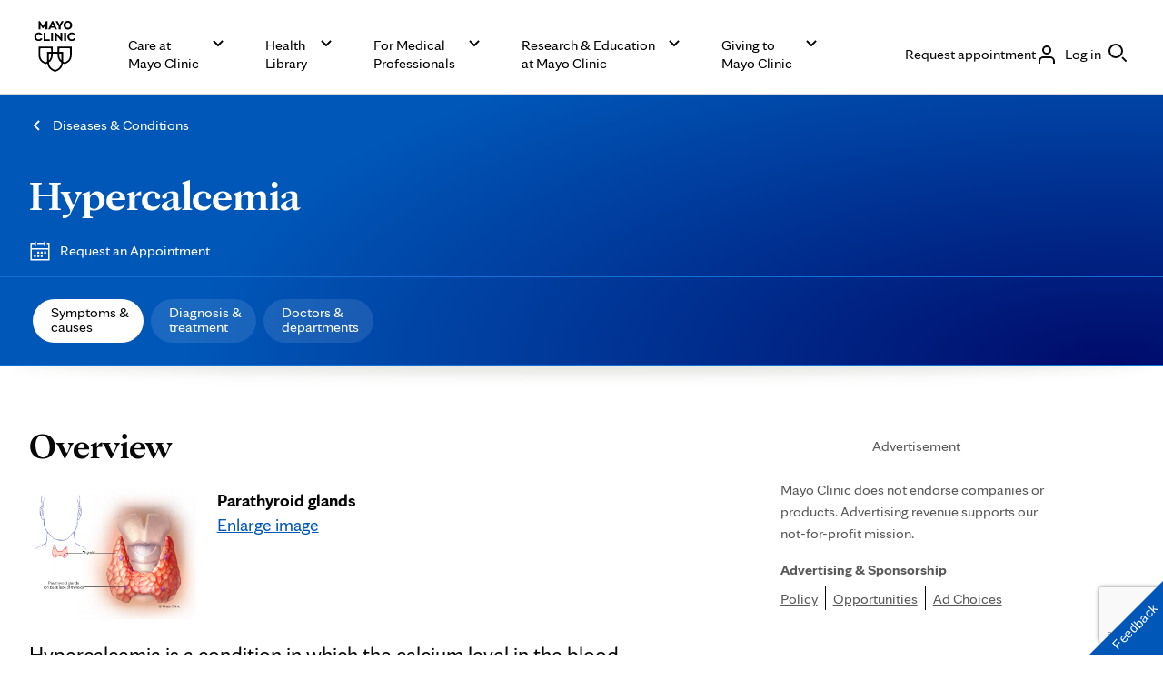

--- FILE ---
content_type: text/html; charset=utf-8
request_url: https://www.google.com/recaptcha/enterprise/anchor?ar=1&k=6LcGfewqAAAAALdHLZf26s-9rXE9CNQI7ea1L2WG&co=aHR0cHM6Ly93d3cubWF5b2NsaW5pYy5vcmc6NDQz&hl=en&v=PoyoqOPhxBO7pBk68S4YbpHZ&size=invisible&anchor-ms=20000&execute-ms=30000&cb=9kof2txwcjya
body_size: 48545
content:
<!DOCTYPE HTML><html dir="ltr" lang="en"><head><meta http-equiv="Content-Type" content="text/html; charset=UTF-8">
<meta http-equiv="X-UA-Compatible" content="IE=edge">
<title>reCAPTCHA</title>
<style type="text/css">
/* cyrillic-ext */
@font-face {
  font-family: 'Roboto';
  font-style: normal;
  font-weight: 400;
  font-stretch: 100%;
  src: url(//fonts.gstatic.com/s/roboto/v48/KFO7CnqEu92Fr1ME7kSn66aGLdTylUAMa3GUBHMdazTgWw.woff2) format('woff2');
  unicode-range: U+0460-052F, U+1C80-1C8A, U+20B4, U+2DE0-2DFF, U+A640-A69F, U+FE2E-FE2F;
}
/* cyrillic */
@font-face {
  font-family: 'Roboto';
  font-style: normal;
  font-weight: 400;
  font-stretch: 100%;
  src: url(//fonts.gstatic.com/s/roboto/v48/KFO7CnqEu92Fr1ME7kSn66aGLdTylUAMa3iUBHMdazTgWw.woff2) format('woff2');
  unicode-range: U+0301, U+0400-045F, U+0490-0491, U+04B0-04B1, U+2116;
}
/* greek-ext */
@font-face {
  font-family: 'Roboto';
  font-style: normal;
  font-weight: 400;
  font-stretch: 100%;
  src: url(//fonts.gstatic.com/s/roboto/v48/KFO7CnqEu92Fr1ME7kSn66aGLdTylUAMa3CUBHMdazTgWw.woff2) format('woff2');
  unicode-range: U+1F00-1FFF;
}
/* greek */
@font-face {
  font-family: 'Roboto';
  font-style: normal;
  font-weight: 400;
  font-stretch: 100%;
  src: url(//fonts.gstatic.com/s/roboto/v48/KFO7CnqEu92Fr1ME7kSn66aGLdTylUAMa3-UBHMdazTgWw.woff2) format('woff2');
  unicode-range: U+0370-0377, U+037A-037F, U+0384-038A, U+038C, U+038E-03A1, U+03A3-03FF;
}
/* math */
@font-face {
  font-family: 'Roboto';
  font-style: normal;
  font-weight: 400;
  font-stretch: 100%;
  src: url(//fonts.gstatic.com/s/roboto/v48/KFO7CnqEu92Fr1ME7kSn66aGLdTylUAMawCUBHMdazTgWw.woff2) format('woff2');
  unicode-range: U+0302-0303, U+0305, U+0307-0308, U+0310, U+0312, U+0315, U+031A, U+0326-0327, U+032C, U+032F-0330, U+0332-0333, U+0338, U+033A, U+0346, U+034D, U+0391-03A1, U+03A3-03A9, U+03B1-03C9, U+03D1, U+03D5-03D6, U+03F0-03F1, U+03F4-03F5, U+2016-2017, U+2034-2038, U+203C, U+2040, U+2043, U+2047, U+2050, U+2057, U+205F, U+2070-2071, U+2074-208E, U+2090-209C, U+20D0-20DC, U+20E1, U+20E5-20EF, U+2100-2112, U+2114-2115, U+2117-2121, U+2123-214F, U+2190, U+2192, U+2194-21AE, U+21B0-21E5, U+21F1-21F2, U+21F4-2211, U+2213-2214, U+2216-22FF, U+2308-230B, U+2310, U+2319, U+231C-2321, U+2336-237A, U+237C, U+2395, U+239B-23B7, U+23D0, U+23DC-23E1, U+2474-2475, U+25AF, U+25B3, U+25B7, U+25BD, U+25C1, U+25CA, U+25CC, U+25FB, U+266D-266F, U+27C0-27FF, U+2900-2AFF, U+2B0E-2B11, U+2B30-2B4C, U+2BFE, U+3030, U+FF5B, U+FF5D, U+1D400-1D7FF, U+1EE00-1EEFF;
}
/* symbols */
@font-face {
  font-family: 'Roboto';
  font-style: normal;
  font-weight: 400;
  font-stretch: 100%;
  src: url(//fonts.gstatic.com/s/roboto/v48/KFO7CnqEu92Fr1ME7kSn66aGLdTylUAMaxKUBHMdazTgWw.woff2) format('woff2');
  unicode-range: U+0001-000C, U+000E-001F, U+007F-009F, U+20DD-20E0, U+20E2-20E4, U+2150-218F, U+2190, U+2192, U+2194-2199, U+21AF, U+21E6-21F0, U+21F3, U+2218-2219, U+2299, U+22C4-22C6, U+2300-243F, U+2440-244A, U+2460-24FF, U+25A0-27BF, U+2800-28FF, U+2921-2922, U+2981, U+29BF, U+29EB, U+2B00-2BFF, U+4DC0-4DFF, U+FFF9-FFFB, U+10140-1018E, U+10190-1019C, U+101A0, U+101D0-101FD, U+102E0-102FB, U+10E60-10E7E, U+1D2C0-1D2D3, U+1D2E0-1D37F, U+1F000-1F0FF, U+1F100-1F1AD, U+1F1E6-1F1FF, U+1F30D-1F30F, U+1F315, U+1F31C, U+1F31E, U+1F320-1F32C, U+1F336, U+1F378, U+1F37D, U+1F382, U+1F393-1F39F, U+1F3A7-1F3A8, U+1F3AC-1F3AF, U+1F3C2, U+1F3C4-1F3C6, U+1F3CA-1F3CE, U+1F3D4-1F3E0, U+1F3ED, U+1F3F1-1F3F3, U+1F3F5-1F3F7, U+1F408, U+1F415, U+1F41F, U+1F426, U+1F43F, U+1F441-1F442, U+1F444, U+1F446-1F449, U+1F44C-1F44E, U+1F453, U+1F46A, U+1F47D, U+1F4A3, U+1F4B0, U+1F4B3, U+1F4B9, U+1F4BB, U+1F4BF, U+1F4C8-1F4CB, U+1F4D6, U+1F4DA, U+1F4DF, U+1F4E3-1F4E6, U+1F4EA-1F4ED, U+1F4F7, U+1F4F9-1F4FB, U+1F4FD-1F4FE, U+1F503, U+1F507-1F50B, U+1F50D, U+1F512-1F513, U+1F53E-1F54A, U+1F54F-1F5FA, U+1F610, U+1F650-1F67F, U+1F687, U+1F68D, U+1F691, U+1F694, U+1F698, U+1F6AD, U+1F6B2, U+1F6B9-1F6BA, U+1F6BC, U+1F6C6-1F6CF, U+1F6D3-1F6D7, U+1F6E0-1F6EA, U+1F6F0-1F6F3, U+1F6F7-1F6FC, U+1F700-1F7FF, U+1F800-1F80B, U+1F810-1F847, U+1F850-1F859, U+1F860-1F887, U+1F890-1F8AD, U+1F8B0-1F8BB, U+1F8C0-1F8C1, U+1F900-1F90B, U+1F93B, U+1F946, U+1F984, U+1F996, U+1F9E9, U+1FA00-1FA6F, U+1FA70-1FA7C, U+1FA80-1FA89, U+1FA8F-1FAC6, U+1FACE-1FADC, U+1FADF-1FAE9, U+1FAF0-1FAF8, U+1FB00-1FBFF;
}
/* vietnamese */
@font-face {
  font-family: 'Roboto';
  font-style: normal;
  font-weight: 400;
  font-stretch: 100%;
  src: url(//fonts.gstatic.com/s/roboto/v48/KFO7CnqEu92Fr1ME7kSn66aGLdTylUAMa3OUBHMdazTgWw.woff2) format('woff2');
  unicode-range: U+0102-0103, U+0110-0111, U+0128-0129, U+0168-0169, U+01A0-01A1, U+01AF-01B0, U+0300-0301, U+0303-0304, U+0308-0309, U+0323, U+0329, U+1EA0-1EF9, U+20AB;
}
/* latin-ext */
@font-face {
  font-family: 'Roboto';
  font-style: normal;
  font-weight: 400;
  font-stretch: 100%;
  src: url(//fonts.gstatic.com/s/roboto/v48/KFO7CnqEu92Fr1ME7kSn66aGLdTylUAMa3KUBHMdazTgWw.woff2) format('woff2');
  unicode-range: U+0100-02BA, U+02BD-02C5, U+02C7-02CC, U+02CE-02D7, U+02DD-02FF, U+0304, U+0308, U+0329, U+1D00-1DBF, U+1E00-1E9F, U+1EF2-1EFF, U+2020, U+20A0-20AB, U+20AD-20C0, U+2113, U+2C60-2C7F, U+A720-A7FF;
}
/* latin */
@font-face {
  font-family: 'Roboto';
  font-style: normal;
  font-weight: 400;
  font-stretch: 100%;
  src: url(//fonts.gstatic.com/s/roboto/v48/KFO7CnqEu92Fr1ME7kSn66aGLdTylUAMa3yUBHMdazQ.woff2) format('woff2');
  unicode-range: U+0000-00FF, U+0131, U+0152-0153, U+02BB-02BC, U+02C6, U+02DA, U+02DC, U+0304, U+0308, U+0329, U+2000-206F, U+20AC, U+2122, U+2191, U+2193, U+2212, U+2215, U+FEFF, U+FFFD;
}
/* cyrillic-ext */
@font-face {
  font-family: 'Roboto';
  font-style: normal;
  font-weight: 500;
  font-stretch: 100%;
  src: url(//fonts.gstatic.com/s/roboto/v48/KFO7CnqEu92Fr1ME7kSn66aGLdTylUAMa3GUBHMdazTgWw.woff2) format('woff2');
  unicode-range: U+0460-052F, U+1C80-1C8A, U+20B4, U+2DE0-2DFF, U+A640-A69F, U+FE2E-FE2F;
}
/* cyrillic */
@font-face {
  font-family: 'Roboto';
  font-style: normal;
  font-weight: 500;
  font-stretch: 100%;
  src: url(//fonts.gstatic.com/s/roboto/v48/KFO7CnqEu92Fr1ME7kSn66aGLdTylUAMa3iUBHMdazTgWw.woff2) format('woff2');
  unicode-range: U+0301, U+0400-045F, U+0490-0491, U+04B0-04B1, U+2116;
}
/* greek-ext */
@font-face {
  font-family: 'Roboto';
  font-style: normal;
  font-weight: 500;
  font-stretch: 100%;
  src: url(//fonts.gstatic.com/s/roboto/v48/KFO7CnqEu92Fr1ME7kSn66aGLdTylUAMa3CUBHMdazTgWw.woff2) format('woff2');
  unicode-range: U+1F00-1FFF;
}
/* greek */
@font-face {
  font-family: 'Roboto';
  font-style: normal;
  font-weight: 500;
  font-stretch: 100%;
  src: url(//fonts.gstatic.com/s/roboto/v48/KFO7CnqEu92Fr1ME7kSn66aGLdTylUAMa3-UBHMdazTgWw.woff2) format('woff2');
  unicode-range: U+0370-0377, U+037A-037F, U+0384-038A, U+038C, U+038E-03A1, U+03A3-03FF;
}
/* math */
@font-face {
  font-family: 'Roboto';
  font-style: normal;
  font-weight: 500;
  font-stretch: 100%;
  src: url(//fonts.gstatic.com/s/roboto/v48/KFO7CnqEu92Fr1ME7kSn66aGLdTylUAMawCUBHMdazTgWw.woff2) format('woff2');
  unicode-range: U+0302-0303, U+0305, U+0307-0308, U+0310, U+0312, U+0315, U+031A, U+0326-0327, U+032C, U+032F-0330, U+0332-0333, U+0338, U+033A, U+0346, U+034D, U+0391-03A1, U+03A3-03A9, U+03B1-03C9, U+03D1, U+03D5-03D6, U+03F0-03F1, U+03F4-03F5, U+2016-2017, U+2034-2038, U+203C, U+2040, U+2043, U+2047, U+2050, U+2057, U+205F, U+2070-2071, U+2074-208E, U+2090-209C, U+20D0-20DC, U+20E1, U+20E5-20EF, U+2100-2112, U+2114-2115, U+2117-2121, U+2123-214F, U+2190, U+2192, U+2194-21AE, U+21B0-21E5, U+21F1-21F2, U+21F4-2211, U+2213-2214, U+2216-22FF, U+2308-230B, U+2310, U+2319, U+231C-2321, U+2336-237A, U+237C, U+2395, U+239B-23B7, U+23D0, U+23DC-23E1, U+2474-2475, U+25AF, U+25B3, U+25B7, U+25BD, U+25C1, U+25CA, U+25CC, U+25FB, U+266D-266F, U+27C0-27FF, U+2900-2AFF, U+2B0E-2B11, U+2B30-2B4C, U+2BFE, U+3030, U+FF5B, U+FF5D, U+1D400-1D7FF, U+1EE00-1EEFF;
}
/* symbols */
@font-face {
  font-family: 'Roboto';
  font-style: normal;
  font-weight: 500;
  font-stretch: 100%;
  src: url(//fonts.gstatic.com/s/roboto/v48/KFO7CnqEu92Fr1ME7kSn66aGLdTylUAMaxKUBHMdazTgWw.woff2) format('woff2');
  unicode-range: U+0001-000C, U+000E-001F, U+007F-009F, U+20DD-20E0, U+20E2-20E4, U+2150-218F, U+2190, U+2192, U+2194-2199, U+21AF, U+21E6-21F0, U+21F3, U+2218-2219, U+2299, U+22C4-22C6, U+2300-243F, U+2440-244A, U+2460-24FF, U+25A0-27BF, U+2800-28FF, U+2921-2922, U+2981, U+29BF, U+29EB, U+2B00-2BFF, U+4DC0-4DFF, U+FFF9-FFFB, U+10140-1018E, U+10190-1019C, U+101A0, U+101D0-101FD, U+102E0-102FB, U+10E60-10E7E, U+1D2C0-1D2D3, U+1D2E0-1D37F, U+1F000-1F0FF, U+1F100-1F1AD, U+1F1E6-1F1FF, U+1F30D-1F30F, U+1F315, U+1F31C, U+1F31E, U+1F320-1F32C, U+1F336, U+1F378, U+1F37D, U+1F382, U+1F393-1F39F, U+1F3A7-1F3A8, U+1F3AC-1F3AF, U+1F3C2, U+1F3C4-1F3C6, U+1F3CA-1F3CE, U+1F3D4-1F3E0, U+1F3ED, U+1F3F1-1F3F3, U+1F3F5-1F3F7, U+1F408, U+1F415, U+1F41F, U+1F426, U+1F43F, U+1F441-1F442, U+1F444, U+1F446-1F449, U+1F44C-1F44E, U+1F453, U+1F46A, U+1F47D, U+1F4A3, U+1F4B0, U+1F4B3, U+1F4B9, U+1F4BB, U+1F4BF, U+1F4C8-1F4CB, U+1F4D6, U+1F4DA, U+1F4DF, U+1F4E3-1F4E6, U+1F4EA-1F4ED, U+1F4F7, U+1F4F9-1F4FB, U+1F4FD-1F4FE, U+1F503, U+1F507-1F50B, U+1F50D, U+1F512-1F513, U+1F53E-1F54A, U+1F54F-1F5FA, U+1F610, U+1F650-1F67F, U+1F687, U+1F68D, U+1F691, U+1F694, U+1F698, U+1F6AD, U+1F6B2, U+1F6B9-1F6BA, U+1F6BC, U+1F6C6-1F6CF, U+1F6D3-1F6D7, U+1F6E0-1F6EA, U+1F6F0-1F6F3, U+1F6F7-1F6FC, U+1F700-1F7FF, U+1F800-1F80B, U+1F810-1F847, U+1F850-1F859, U+1F860-1F887, U+1F890-1F8AD, U+1F8B0-1F8BB, U+1F8C0-1F8C1, U+1F900-1F90B, U+1F93B, U+1F946, U+1F984, U+1F996, U+1F9E9, U+1FA00-1FA6F, U+1FA70-1FA7C, U+1FA80-1FA89, U+1FA8F-1FAC6, U+1FACE-1FADC, U+1FADF-1FAE9, U+1FAF0-1FAF8, U+1FB00-1FBFF;
}
/* vietnamese */
@font-face {
  font-family: 'Roboto';
  font-style: normal;
  font-weight: 500;
  font-stretch: 100%;
  src: url(//fonts.gstatic.com/s/roboto/v48/KFO7CnqEu92Fr1ME7kSn66aGLdTylUAMa3OUBHMdazTgWw.woff2) format('woff2');
  unicode-range: U+0102-0103, U+0110-0111, U+0128-0129, U+0168-0169, U+01A0-01A1, U+01AF-01B0, U+0300-0301, U+0303-0304, U+0308-0309, U+0323, U+0329, U+1EA0-1EF9, U+20AB;
}
/* latin-ext */
@font-face {
  font-family: 'Roboto';
  font-style: normal;
  font-weight: 500;
  font-stretch: 100%;
  src: url(//fonts.gstatic.com/s/roboto/v48/KFO7CnqEu92Fr1ME7kSn66aGLdTylUAMa3KUBHMdazTgWw.woff2) format('woff2');
  unicode-range: U+0100-02BA, U+02BD-02C5, U+02C7-02CC, U+02CE-02D7, U+02DD-02FF, U+0304, U+0308, U+0329, U+1D00-1DBF, U+1E00-1E9F, U+1EF2-1EFF, U+2020, U+20A0-20AB, U+20AD-20C0, U+2113, U+2C60-2C7F, U+A720-A7FF;
}
/* latin */
@font-face {
  font-family: 'Roboto';
  font-style: normal;
  font-weight: 500;
  font-stretch: 100%;
  src: url(//fonts.gstatic.com/s/roboto/v48/KFO7CnqEu92Fr1ME7kSn66aGLdTylUAMa3yUBHMdazQ.woff2) format('woff2');
  unicode-range: U+0000-00FF, U+0131, U+0152-0153, U+02BB-02BC, U+02C6, U+02DA, U+02DC, U+0304, U+0308, U+0329, U+2000-206F, U+20AC, U+2122, U+2191, U+2193, U+2212, U+2215, U+FEFF, U+FFFD;
}
/* cyrillic-ext */
@font-face {
  font-family: 'Roboto';
  font-style: normal;
  font-weight: 900;
  font-stretch: 100%;
  src: url(//fonts.gstatic.com/s/roboto/v48/KFO7CnqEu92Fr1ME7kSn66aGLdTylUAMa3GUBHMdazTgWw.woff2) format('woff2');
  unicode-range: U+0460-052F, U+1C80-1C8A, U+20B4, U+2DE0-2DFF, U+A640-A69F, U+FE2E-FE2F;
}
/* cyrillic */
@font-face {
  font-family: 'Roboto';
  font-style: normal;
  font-weight: 900;
  font-stretch: 100%;
  src: url(//fonts.gstatic.com/s/roboto/v48/KFO7CnqEu92Fr1ME7kSn66aGLdTylUAMa3iUBHMdazTgWw.woff2) format('woff2');
  unicode-range: U+0301, U+0400-045F, U+0490-0491, U+04B0-04B1, U+2116;
}
/* greek-ext */
@font-face {
  font-family: 'Roboto';
  font-style: normal;
  font-weight: 900;
  font-stretch: 100%;
  src: url(//fonts.gstatic.com/s/roboto/v48/KFO7CnqEu92Fr1ME7kSn66aGLdTylUAMa3CUBHMdazTgWw.woff2) format('woff2');
  unicode-range: U+1F00-1FFF;
}
/* greek */
@font-face {
  font-family: 'Roboto';
  font-style: normal;
  font-weight: 900;
  font-stretch: 100%;
  src: url(//fonts.gstatic.com/s/roboto/v48/KFO7CnqEu92Fr1ME7kSn66aGLdTylUAMa3-UBHMdazTgWw.woff2) format('woff2');
  unicode-range: U+0370-0377, U+037A-037F, U+0384-038A, U+038C, U+038E-03A1, U+03A3-03FF;
}
/* math */
@font-face {
  font-family: 'Roboto';
  font-style: normal;
  font-weight: 900;
  font-stretch: 100%;
  src: url(//fonts.gstatic.com/s/roboto/v48/KFO7CnqEu92Fr1ME7kSn66aGLdTylUAMawCUBHMdazTgWw.woff2) format('woff2');
  unicode-range: U+0302-0303, U+0305, U+0307-0308, U+0310, U+0312, U+0315, U+031A, U+0326-0327, U+032C, U+032F-0330, U+0332-0333, U+0338, U+033A, U+0346, U+034D, U+0391-03A1, U+03A3-03A9, U+03B1-03C9, U+03D1, U+03D5-03D6, U+03F0-03F1, U+03F4-03F5, U+2016-2017, U+2034-2038, U+203C, U+2040, U+2043, U+2047, U+2050, U+2057, U+205F, U+2070-2071, U+2074-208E, U+2090-209C, U+20D0-20DC, U+20E1, U+20E5-20EF, U+2100-2112, U+2114-2115, U+2117-2121, U+2123-214F, U+2190, U+2192, U+2194-21AE, U+21B0-21E5, U+21F1-21F2, U+21F4-2211, U+2213-2214, U+2216-22FF, U+2308-230B, U+2310, U+2319, U+231C-2321, U+2336-237A, U+237C, U+2395, U+239B-23B7, U+23D0, U+23DC-23E1, U+2474-2475, U+25AF, U+25B3, U+25B7, U+25BD, U+25C1, U+25CA, U+25CC, U+25FB, U+266D-266F, U+27C0-27FF, U+2900-2AFF, U+2B0E-2B11, U+2B30-2B4C, U+2BFE, U+3030, U+FF5B, U+FF5D, U+1D400-1D7FF, U+1EE00-1EEFF;
}
/* symbols */
@font-face {
  font-family: 'Roboto';
  font-style: normal;
  font-weight: 900;
  font-stretch: 100%;
  src: url(//fonts.gstatic.com/s/roboto/v48/KFO7CnqEu92Fr1ME7kSn66aGLdTylUAMaxKUBHMdazTgWw.woff2) format('woff2');
  unicode-range: U+0001-000C, U+000E-001F, U+007F-009F, U+20DD-20E0, U+20E2-20E4, U+2150-218F, U+2190, U+2192, U+2194-2199, U+21AF, U+21E6-21F0, U+21F3, U+2218-2219, U+2299, U+22C4-22C6, U+2300-243F, U+2440-244A, U+2460-24FF, U+25A0-27BF, U+2800-28FF, U+2921-2922, U+2981, U+29BF, U+29EB, U+2B00-2BFF, U+4DC0-4DFF, U+FFF9-FFFB, U+10140-1018E, U+10190-1019C, U+101A0, U+101D0-101FD, U+102E0-102FB, U+10E60-10E7E, U+1D2C0-1D2D3, U+1D2E0-1D37F, U+1F000-1F0FF, U+1F100-1F1AD, U+1F1E6-1F1FF, U+1F30D-1F30F, U+1F315, U+1F31C, U+1F31E, U+1F320-1F32C, U+1F336, U+1F378, U+1F37D, U+1F382, U+1F393-1F39F, U+1F3A7-1F3A8, U+1F3AC-1F3AF, U+1F3C2, U+1F3C4-1F3C6, U+1F3CA-1F3CE, U+1F3D4-1F3E0, U+1F3ED, U+1F3F1-1F3F3, U+1F3F5-1F3F7, U+1F408, U+1F415, U+1F41F, U+1F426, U+1F43F, U+1F441-1F442, U+1F444, U+1F446-1F449, U+1F44C-1F44E, U+1F453, U+1F46A, U+1F47D, U+1F4A3, U+1F4B0, U+1F4B3, U+1F4B9, U+1F4BB, U+1F4BF, U+1F4C8-1F4CB, U+1F4D6, U+1F4DA, U+1F4DF, U+1F4E3-1F4E6, U+1F4EA-1F4ED, U+1F4F7, U+1F4F9-1F4FB, U+1F4FD-1F4FE, U+1F503, U+1F507-1F50B, U+1F50D, U+1F512-1F513, U+1F53E-1F54A, U+1F54F-1F5FA, U+1F610, U+1F650-1F67F, U+1F687, U+1F68D, U+1F691, U+1F694, U+1F698, U+1F6AD, U+1F6B2, U+1F6B9-1F6BA, U+1F6BC, U+1F6C6-1F6CF, U+1F6D3-1F6D7, U+1F6E0-1F6EA, U+1F6F0-1F6F3, U+1F6F7-1F6FC, U+1F700-1F7FF, U+1F800-1F80B, U+1F810-1F847, U+1F850-1F859, U+1F860-1F887, U+1F890-1F8AD, U+1F8B0-1F8BB, U+1F8C0-1F8C1, U+1F900-1F90B, U+1F93B, U+1F946, U+1F984, U+1F996, U+1F9E9, U+1FA00-1FA6F, U+1FA70-1FA7C, U+1FA80-1FA89, U+1FA8F-1FAC6, U+1FACE-1FADC, U+1FADF-1FAE9, U+1FAF0-1FAF8, U+1FB00-1FBFF;
}
/* vietnamese */
@font-face {
  font-family: 'Roboto';
  font-style: normal;
  font-weight: 900;
  font-stretch: 100%;
  src: url(//fonts.gstatic.com/s/roboto/v48/KFO7CnqEu92Fr1ME7kSn66aGLdTylUAMa3OUBHMdazTgWw.woff2) format('woff2');
  unicode-range: U+0102-0103, U+0110-0111, U+0128-0129, U+0168-0169, U+01A0-01A1, U+01AF-01B0, U+0300-0301, U+0303-0304, U+0308-0309, U+0323, U+0329, U+1EA0-1EF9, U+20AB;
}
/* latin-ext */
@font-face {
  font-family: 'Roboto';
  font-style: normal;
  font-weight: 900;
  font-stretch: 100%;
  src: url(//fonts.gstatic.com/s/roboto/v48/KFO7CnqEu92Fr1ME7kSn66aGLdTylUAMa3KUBHMdazTgWw.woff2) format('woff2');
  unicode-range: U+0100-02BA, U+02BD-02C5, U+02C7-02CC, U+02CE-02D7, U+02DD-02FF, U+0304, U+0308, U+0329, U+1D00-1DBF, U+1E00-1E9F, U+1EF2-1EFF, U+2020, U+20A0-20AB, U+20AD-20C0, U+2113, U+2C60-2C7F, U+A720-A7FF;
}
/* latin */
@font-face {
  font-family: 'Roboto';
  font-style: normal;
  font-weight: 900;
  font-stretch: 100%;
  src: url(//fonts.gstatic.com/s/roboto/v48/KFO7CnqEu92Fr1ME7kSn66aGLdTylUAMa3yUBHMdazQ.woff2) format('woff2');
  unicode-range: U+0000-00FF, U+0131, U+0152-0153, U+02BB-02BC, U+02C6, U+02DA, U+02DC, U+0304, U+0308, U+0329, U+2000-206F, U+20AC, U+2122, U+2191, U+2193, U+2212, U+2215, U+FEFF, U+FFFD;
}

</style>
<link rel="stylesheet" type="text/css" href="https://www.gstatic.com/recaptcha/releases/PoyoqOPhxBO7pBk68S4YbpHZ/styles__ltr.css">
<script nonce="rOzp-zRQ-oYNOT4EQZhb9g" type="text/javascript">window['__recaptcha_api'] = 'https://www.google.com/recaptcha/enterprise/';</script>
<script type="text/javascript" src="https://www.gstatic.com/recaptcha/releases/PoyoqOPhxBO7pBk68S4YbpHZ/recaptcha__en.js" nonce="rOzp-zRQ-oYNOT4EQZhb9g">
      
    </script></head>
<body><div id="rc-anchor-alert" class="rc-anchor-alert"></div>
<input type="hidden" id="recaptcha-token" value="[base64]">
<script type="text/javascript" nonce="rOzp-zRQ-oYNOT4EQZhb9g">
      recaptcha.anchor.Main.init("[\x22ainput\x22,[\x22bgdata\x22,\x22\x22,\[base64]/[base64]/UltIKytdPWE6KGE8MjA0OD9SW0grK109YT4+NnwxOTI6KChhJjY0NTEyKT09NTUyOTYmJnErMTxoLmxlbmd0aCYmKGguY2hhckNvZGVBdChxKzEpJjY0NTEyKT09NTYzMjA/[base64]/MjU1OlI/[base64]/[base64]/[base64]/[base64]/[base64]/[base64]/[base64]/[base64]/[base64]/[base64]\x22,\[base64]\\u003d\x22,\x22w70nCsKNwqbCjsO8CsKcw68LEMK5wr1JTB/DvyzDp8O1fsOpZsO3wpjDihA6XMOsX8OLwol+w5B3w4FRw5NfBMOZck7CnEFvw48wAnVHIFnChMK6wogOZcOjw6DDu8Ocw7lbRzVRNMO8w6Jjw7VFLyIUX07Ck8KsBHrDjcOew4QLAxzDkMK7wpfCiHPDnwjDicKYSmLDlh0YBEjDssO1wojCocKxa8OrK19+wrYmw7/CgMOkw5fDoSMVe2FqOjlVw413wpwvw5wAYMKUwoZrwrg2wpDCkMONAsKWPxt/[base64]/DlRvDgMKgYsO8wr/DnCzCs8OUwrkzwrInwr5xAWjCsEsjEcOvwoUMeF/[base64]/CnsO3d8O6BhfDh8KJbcOmw6JLwqPCs3nCpcO3woHCuiLCnsKKwrLDrE7DiGbCrsOWw4DDj8K/BsOHGsKIw4JtNMKuwoMUw6DClsKWSMOBwrjDjE1/wpHDhQkDw79fwrvChh4HwpDDo8Oew6BEOMKQccOhVgrCuxBbcUo1FMO7fcKjw7g0C1HDgSnCg2vDu8OVwqrDiQo5wpbDqnnCgAnCqcKxIcOlbcK8wo/Du8OvX8K4w67CjsKrIcKyw7NHwpshHsKVOMKlR8Okw68AREvCsMO3w6rDpmFGE07CtMOlZ8OQwr1BJMK0w6LDhMKmwpTCksK6wrvCuxvCn8K8S8KgM8K9UMONwpooGsO/wokaw75Bw74LWVfDtsKNTcOWNxHDjMK/w6jChV8Cwog/[base64]/CvCtJwpxLw4nDi28zDw1UUMO7RxVAw7/CpGbCm8Oyw4pVwpXCoMK3w6nCisOWw7MHwrbDrmZkw7HCtcKSw7DCksOfw4/DjhMUwq5+w5DDusKUwprDnGnCjcORw7JyIhQrLnDDkF1mUDfDkjrDmQRfRcKBwrbDnXXClVAeCMKqw6h7OMKrJCjCmcKowod1BMONKj7Cn8OnwrjDpMODwo/CnyjCrXsjZzwDw5PDs8OKOsK3M20Dc8Omw4ZWw6TCnMOpw7/DgsKWwo/DlMK/[base64]/CpG9aw6bCnkcLbHnDicKFWwk7EFfDsMOmw5M7w7nDt27DvHHDuRXCusOcfEk9MEkCHWsMR8KHw69jAyg+TsOARcOWAcOcw6hgf2AnExpDwrLDnMOEA01lPBDDi8Omw6gBw4bDsBZCw6g/[base64]/w6QUFU4CAU4mCX3ClcKTacKXdQ02I8OrwosHbcOLwqVzb8KjISxkwppgM8OrwrHDtcOJExlRwoRFw4bCpy3ChcKFw65DGxHClsKzw4jCqwVXCcK4wobDq2DDusKrw6wiw6NzNHrCt8KTw6rDg0bDnMKBX8OTOhlVwoPCjgcwSQg7w5x7w77Ch8OwwofDi8OZwp/DhULCoMKGw44xw4IIw6hMEsKGw77Ci3rClzfCniV7C8KcHcKKLCsnwoY0K8OkwqAMw4RLSMOEwp4FwrxcB8OCw4h+XcOrVcOWwr8WwpB+bMOcwqJ+NAl+WFdnw6IQDj/DolN7wqbCsEDCj8KXcgLDrsKvwqzDpcK3woMVwqorLx4jSXZ/[base64]/[base64]/[base64]/CgFbDjMOyw5HCn1rCvsOTYxrCq8KmNMKXwqvCtkpNZcK7BsOEecKmHMO/w5PCtmrCkMKDUnsqwrpNCcOgRHZZKsOqNMO3w4DCtsKnw5PCtMO7DMKCey9Ew6rCrsKqw6wmwrTDknDCkMOLwrXCrEvCvU/DsE4Iw5zCqm1Ww5rCtjrDt0NJworCp0nDrMOUW1/[base64]/[base64]/CunzCicOjRsK4w5LCnsO5w5lcACfDkMKfX8KXw4Z0BsOhw60QwprChcKsOsKwwp8rw5A4bcO6KEvCscOewpxPw57CjsK3w6/DlcOXORTDnMKnZQ3Ct37Cik/Cl8KvwqtxOcOJWTtkcAU/CWsYw7XChAcDw4LDt0zDqcOZwp02w43CtVY7IwfDum83FmvDoBc7w5gvBDHCncO9wp3CrxR0w5dmw7LDt8ObwpnDrVHCt8OQwrgvw6XCucKnTMKbKx8sw4gyB8KTRcKITQpiLcKJwpnCgwfDpmR/w7J0BcKDw4PDgMOww6JuAsOHw4/CjRjCvkwMe0RIw7plLnzCrsK/w5FWPChqVXchwpNuw5gQXsKqMT11wpI4w4FsX2fDksKgwrUyw5zDgHtlWMOnTFVabsO9w77Di8O5O8K9A8O+T8K4w7sGHWxzwot7JHPCvRfCs8KZw4o7wpoSwosgInbCisKVcAViw47Ch8KawqkAwofDiMOWw5ldQDkow4cUw7HCp8K7K8OIwqxzdsOsw6VWBMO/w6dJPB3DhUfCuQLCh8KPWcOVwqLDkRRWw6gMwpcSwopawrdgw5R8wp0vwprCrxLCpj7CnTjCrgZYw5FRR8K1w5hEOTYHNS8dwolNwp4Aw6vCv1ldcMKUT8K6UcOzw7/DmD5nLcOrw6HClsKsw47Cs8KRw6jDoGN0woY6DiTCvMK5w44eJ8KeUXFrwoItL8Orw4zCgyFMwoDChUnDjcOHw7k7PR/Do8KTwoMUSm7DlMOgVcOGFsKyw61Ow4pgGg/[base64]/w4tJUhjCsyvCjcOoYMKpwqzCksO8GmojcMOEw4wcd0cmwolhIjLCucOhI8KzwroNJcKPw4J2w6fDksOJwrzDrMObwq7CncKyZnrCgxonwpnDrBrChnvCncOiIsOOw5xQI8Kow5NFc8OPw4xAXX8Uw6V/wqzClcO8w6DDtMOYWEMEeMOUworCi0rClcOoRMKawpbDh8O6w6vCoRjDgsOmwohpH8OUCnQLOsKgBgfDjnkWW8O9ccKBwohlGcOYwqjClT8FelgJw7xywpPCl8O5wr/[base64]/[base64]/[base64]/Cm1LCn0Z6LBHDvsOcLsKcwpjDs3LCiip8w5I8w7nCjBLDtwfCrsOpEMO4wpwoDUHCn8OCN8KDdsKIb8KBS8OaTcOgw6jDsFgrw69DIBYAw5Vcw4EHFlR5N8KNKsK1wo/DnsOtcWfCiDcRZi3DiRbCqA7Co8KHPcKdfG/[base64]/DlMKjB8KiJzEAw5QiwqXCssODBcOxwpHCqcK/[base64]/DnsKjwpLDilI8Ri7CqMKdZMOYwoFgVGRiwqNBBxfDhcOOw6bCg8OUBlvCmyHDuWDCgMOFwr8MTzPDssOUw6l/w7/DiUY8dcO5wrIxcEHCsU96w6jDoMOgEcKsFsKAwp0UEMO3w6PDmcKnw55GN8OMwpPDuQE7WcK5wqHDiUvCnsKJCk1WQ8KCHMKiw4YoH8OSw59wRFgmw6srwowrw5vDlljDssKDBnwmwpcVw70+wpoDw4liJcK2YcKxTsO5wqwvw4x9wpXDq31owq5+w7PCkA/[base64]/[base64]/CrB8cazJ4KxljR8OyD8OhScKFwqHCqcKFS8Ocw5Vmwot9wq4tchXDqTA4SFjCvRLCnMOQw5rCuiMUR8OXw53DiMKJGsOFwrDCvHJJw6HCiUw8w5t9e8KBVnfDqWQVW8Oaf8OKAsK8w7Jswo4bLMOMw73CmMOUT37DrMKNw5jCsMKUw5J1wowlX3c/[base64]/ChTBEwpVcfsOwVyQLYMKba8O4w7LDuhbCuXh6L3vChsOJOD9pU0dIwpTDnMOTNsO3w5EIw60gNFJ/[base64]/DpcOGTcKdwqNqwr3CtsO/wpVhwpHDvgvDvSjDqm0NwqTCmGLCoQNscMKHQcOkwo51w6nChcOmcMKEVQNVV8K8w4HCrcOlwo3DscKxwo/DmMOOHcKsFmPCrEvClsOAw6nCs8OTw6zCpsKxA8OGw68hel1PCnbCrMOXC8OIwrBXw5sYw6vDsMK7w4U0woTDrMK1VsOKw55Mw7YfGsOnFzTCuXTCh11Qw7DCusKbMHjCk0ELbUnCscOJMcOewqkGwrDDucOJN3dbZ8OoZVJKScK/[base64]/[base64]/CgiJrwrk3wp7CrMOhYWLDr0zCvT7CixAUw7rDn3/[base64]/VMOtw7Miwp0wNxcAw6lpwrMpGcOVb8OscGRBwoHDssO6wqXCuMOqCcOdw5XDnsK5RsKaJG/[base64]/[base64]/CsU0rwp7DihoySHs7w4EcwovCrMK7dsKbwozCtsOoA8OrZsK5woksw6PDn2h4wqICwodTScKWw4XCuMK+PlPCp8Oxw55/N8O5wrzCqMK6CsOTwqFASyvDkWUkw4/CgxTDpMOgHsOqMxBfw4/Cpjghwo9dSsKiHkbDrcOjw58gwpTCisKST8Osw6kdNcKZeMO+w7kXw6ICw6TCrMOpwp4pw7fCpcKpwpHDm8KmNcK/[base64]/CjMOWYcKDw4lVwqoyZMOXw5ElwpEsw4bDsR3DqXDDmQJjeMKLVcKbJMK6w5YOXUEUOMK3cCrCtAVzB8Kgwog6DAYSwovDrmvDrMKoT8Opwo/[base64]/CnTlgUDlzw6sSEknCtsKMwp51wqodwpbDhMKww7wTwqljwpTDpMKiw7zCrW3Dl8KlbmtFKkdzwqpQwqBAccOmw4jDqQopFhzCgcKLwpISwr5xMcKBwro0IHvDhloKwrADw4zCtBfDtB0pw6vDo3/CswXCh8Ovwrc5EStfw7trJsKwXcKMw6zCjh3CphfClRTDm8Oyw43CgMKleMO1O8Ouw6RowrFFPFBySMOpOcOiwpMvWVFHM1URQcKrLkR9XRHDkcKSwoAhwpgLCgzCvsO1esOfKMO6w4/Dg8KqPwlAw5HCsy52wp1eDcKAD8KTwr7CvWHCm8O0csK4woUUSynDkcOtw4pFw5Uxw47CnsOfTcKMYg16TMKvw4fChMOzwo4+a8OXw7nCt8KKQEJhRsKvw60xwr0tZcOHw7gBw4MWV8OJw58twp1lKsOdwqNsw5XDnDbCrlPCnsOywrc7wp/[base64]/OMOFw6MABFgmKcOKMsK9LgHDhCrDgARnw5rDmSQnw7vCjTtww73DpAk8WzQcIFvCvMKxIhBXcMKmWCQOwpNHNC0+Xn5/Didiw6jDh8KUwrLDqnPDnCBGwpAAw7vClHfChMODw6QQAgMcPMOYwpvDgk82w4bCtcKcUELDisOgQ8KPwqcVwrvDn14Eaxt3J1/[base64]/CgMKYw5Bow6NFNcOjcsK8w7VBw5LCkgJcKEwMDsOaATZqMsOQKjDDjGU/[base64]/Cl0IOORXDhMO2UUNJTT9xwpNTw7drBMKyZ8KdcjkoJQzCssKuXQ0xwq0uw6hmNMOpTEEQwpTDsC5kwrjCvlp0w6DCtsKRSBNBFUsSPh85worDssKxw7xHw6/DpxfDoMO/GMK7Mw7DosKiRcONwqvDmTHDssOSEsOyEWfCnT/[base64]/w6VAIsOswo5QIy/Di8Kdw5rDo3o1QsK3NsKNwqYvwr1mWsOMF0zCmwsBZMOmw6xywqsrXEFuwqQCTwPDsRDDu8KGwoZWHsKZKRrDi8OQw5PDoF/CtsOvw6jDvcOTRMOZAXTCq8KHw5bCtAQbRVjDvGLDrDzDs8KeVER3QsKxOsKKMC8BXzdxw6kYRQvCnzdpQ19QfMOTUzrCjsOlwp/DgAggKsOXVQ7Cpx3DuMKTCGlRwrJAG1/CjVgdw7vDjBbDp8KSdRvCt8OZwpsFQ8O6O8KnO3TCvhYmwr/DrjfCiMK+w7XDscKGO35Fwphfw5poMcKAL8O+woXCv0tYwqDCtDlHwoPDkmbCqgQ7wogvTcOpZ8KIwqMwKB/DtyA5I8OGGC7Ck8OOw6lpwqMfw7p7w57CkcK1w5HCgwbDgFtqX8KDdiQRflTDgD1dwqjCoVXCpsKKRwd7w7sUDXp0w7/[base64]/DkcO0fUcNUMKbKsOhwqBzbMOHw5pdO2A7w7PDmnY7WsKHVMK4PsOSwqwNfsKOw5vCpicvGBwTesOWA8KPw6Q3PVPDllEgNMO7wr7DiFvDtT1+wp7DkzfCnMKfw5jDqSwqQlZsDMO8wr0yTsKvwqzDpcO5woHDsjd/w45rXAFSA8KXwojCs3UpIMKNwpzCtQR+FmDCkhUHRMOlF8KLSh7DjMO/bcK8w40LwprDl2/DiAJFJ19DMH/DuMO+D1TCv8K5GcOMdWRfEMKGw6xwHcKbw6pIwqHClR7ChsKHRGLCnTzDuljDu8O3w7RGZMKvwoPDlMOcccO8w63DlsKKwoVWworDn8OIZDcow6zDvnpcSDTCgsKBGcOZLiEkGMKTMcKabFB0w6cVBCDCvSvDtE/CqcKSBMOILsKtw5giXF9yw61zTMO2byN9SXTCo8ODw6IPNTxOwqtvwqbDmiHDhsOHw5/DnGIYLBsDDWtRw6g3wq99w6cXBMO3eMOWaMKPa1AebwzCsGURacOpQE8XworCrylJwq/Di1PCumrDg8K3wpjCvMOUPMO0TsKyL27DrWrCo8Oyw6vCj8KZDyrCocOVdMK/w5vDtx3DisOmEcKXJhdqRgtmEsKHwpXDqUrCicOcUcObw5rCj0fDhcOywpNmwrwtw7NKH8KPFH/CtMKtw5bDksOcw6ZMwqp7KRHDsiE2RcOLw57CrmPDmMO2ZMOyc8K8w65Bw6PDuS/DmkxUaMKPW8OZI1dxOsKQU8O4wpA/[base64]/b0Jbw6p5B2grP8OowonDhFFmSHY3wrDCmMKLAikXNGsswrXDmcK9w4jCqMOnwq4Ow5/[base64]/[base64]/bDFmJsOZwq3DnhXDmVpHD8Knw7XDgcOtw7PDm8K+AMK7w7nDrCHDpcOGwqvDo2kSP8OgwpAxwpMtwqkSwqIpwo8owqFcLUE+HcKPXsKEw4JNfcKEwoLDtsKcw63DqcK3AMKrARTDuMKsQileD8OJfSbDiMO5bcOOAiZBDsOEKUcLwpzDhz0/EMKBwqAsw6DCssKQwr/[base64]/Cn8KWw6/CsjBHw7tkw4LCqmzCol5TwqPDqWzDjMK+w4cycMKcwpvDlUzCvmnDp8Kgwp4aDGAdw69ew7U9csK4JcOXwpXDtw/CqT7DgcKxYDl+K8K8worCqsO0wpzDpMKrPio2bjjDpxHDvcKFHnkhfcKPQcKmw4TDucOQMsKuw4k6e8OWwoFVFcOvw5/Drxtkw7/[base64]/DmsO4wqJxw48xEV/CpkYNV1vCvl3Cv8KgBcOuC8K/[base64]/Rm9Jwo8JbsKdw4Q8w4/CoBjCiRbDmAbDg8OpHMKIwrrDs3jDj8KPwqvDkF97McKrIcKuw4XDuWXDmsKrQcK1w7DCgMO/DHtRw5bCoHjDshjDnkp/e8OdUG9vFcKew4PCucKIY0XCgCzDlzPDr8KUw6VxwosefsOdw7jDnMOWw7RhwqJJAsOHBnZnwrUPfFnDn8O4XsO/wp3CvmUQWCjDmRbDsMK6w6bCsMOFwo3DuCksw7DDjkPCg8OMw4hPwpbCqwQXdsKdD8OvwrrDvcOOclDClG4KwpfCmcOBw7R+w7zDoFnDk8KAZi49DiEAah8/W8O8w7TCvl9ISsO/[base64]/dGUmI8KOwpQGw4Ybw53Ci8K4Ej7DgDJKdcOCWD3CrcKGARvDrsKPFsKzw6Vww4LDlgnDuQvCmBnDkUbCnEXDnMKTEAYWw7NSwrMNAMKAMsKVOiJaGQ3ChDHDlDLDjnLDgVDDo8KBwqR8wojCi8KyFF/[base64]/YnTCgsKPMFnDlyMWEhENeREewoJHbAHDmxnDncKuCwxJBMKoPMKNwqB+Ww/DlUzCpGYSw508ZkTDs8Otw4DDrhLDncO7b8OAw5J+JD9ZaU7DumwBwr/DnsOsWDLDtsK2byheF8KDwqLCscKGwqzCnj7Cr8OoEX3CvsO4w5wmwqnCoSnCvsOLcMK6w5QSeE0YwoHDhg1uTELDrChhES0qw6Baw7PDtcODwrYCGhlgFRkMw43CnmbCkUwMGcKpVDTDp8O/TTDDhBrCs8KoHRckWcKWw6LCn08twqbDhcOVbsOVw6fCrMOtw71Iw6PCtcKsQALCo0dfwpPCvsOEw4s5JQPDiMO/asKaw7IADMORw6XDtcOuw6vCgcO4NcOKwrfDhcKHSiAXWQxLYnAJwq8wUhB0D3AqDMK2A8OrbE/DpMODJzs4w4DDvh7Cm8KpB8KfLsOnwqXDqFgrTXJVw5ZOR8KLw5gMR8OzwoTDk0zCkAEyw43DuWF0w7BuGV9Dw7nCm8OuElfDu8KeDMOgbMKsL8O7w6LCiErDosKzHcK/dErDrTrCncOkw7rDtxBDfMOtwqlzEHFLQW3CsVM+bcKIw7FZwodaek/Cgj7CsGw7w4p6w5TDhMOWwrvDkMOuPAxfwpUhVMKxSHATJSnCj35BYgR5wpIoQWVQWFJQUkRsOhZKw4UiFQLCtcONV8OpwqLDqg/DucOiJMOoemlnwpDDn8OERRsQw6AVZ8KGw5/CvAzDlcOWZgrClcKcw73DosO7w5dgwrzCh8OafUENw57Ct0zCg0HCiGMTDRgVTCUaw7/CmsO3wog0w7LCi8KXXEXDhcK7HQ/CqXbDpTfDmw5Ww7k4w4LDqQ4pw6rClBluF3rCpDQ8H0rDuj0Hw7/Cq8OrAcOKwq7Cl8KkMsKuBMKow6ddw6tFwqnCmBDCoA4bwpjCmlR1wrrCtHXCnsOKCcKgQVF9RsOUMhddwonDrcO/w4tmasK0cG3ClAXDsDnDgMKzEwRwUcOkw4HCoifCocK7woXCiGRRfnrClsO3w4HCvsOdwrzCoD9owonDs8Oxwo1Bw5U0w4cHOXInw5jDrMK/GxzCkcKgQz/DpxTDi8OxG0huwp0Yw4Ucw7k7w4zChgMBw6ZZCsO9w4YawqHDsSBza8O6wpfDicOEPcOBWAl+dVUVXxbCn8OtasKnC8Kww581ccOyJcO4ZcOWNcKLw5fCmiPDjUZQRjfDtMKrf2/CmcOzw5HCg8KGVDbDmMKqaSZnBUrDgnAawq7Co8KxNsO4eMOvwr7DrxzCozNTw4nDgsOrEgrCvQQ/XwvCu3whNmJhYX7CtFJywrtNwpwHfhhFwrZmKMKRdsKON8OMwq/CgMKHwprCiXrCsTFpw7Vxw7IwICbClnzDoUMjMsOrw6IxHHfDj8OVf8K2dcKHU8KqS8Kkw4/Cn03Dq3nDuGooO8KBYsKDHcK+w5BoB0Jsw5xzTBB1YcOZSjM/LsKtOm9aw7DDhzkCJhtiMMOnwocyYGDCvMOJA8OUwqrDmBQNZcOhw4sgb8OVBB5Jwp5mMRHDncOTNMOUw7bCkwnDphcrwrp7QMKEw6/[base64]/DvcOvwqd9wpA8O2DCgRxdwq89w6dhN1vCnyYLXsOsaC1oXn7CgsOWwrPCvnTDqcOmw5txR8KxPsKAw5Ukw7/DpMOcMcKsw6QXw5QXw5dBVyTDoyF3wo8Pw5Btwr/Dn8OOFMOPw4bDozUlw6YbQ8O/Q1vCvj5Jw6ETLURtwovCi1NKVsK0ZsOTTsKIDsKLSE/CqRbDmsO9E8KSFAXChFrDoMKaTsOVw7hSXcKiU8K2w5nCo8KhwqYfesKRwoLDoyLChcOAwqbDl8OgC0sqKyPDlUzDqQ0NFcKBAwPDs8K3w4gpLw1cwq/Du8KeRWvDp2RRw4rCvCpqTMO2XcOAw4Zpwoh3TFUnwoHCo3bCj8KDPDAMcRUZfFDCqsO9TSvDqj3Cm2syXMK0w7fClMK0CjhSwrcdwovDti8zXXzCqTAXwqsmwrhZcGcHG8OIw63Cn8KnwpVTw6rDi8K/[base64]/DhcOtMUjCvhvChMObBsOrUcKnX8OLw5jCjUsgwq4ewrjDqFHCksO4TcOFwpPDnsOXw7ktwph0w6gWHBfCmMKZFcKOD8ONdmLDqUTDpMKdw6XDqkcMwpN7wo7DhMOQwoNQwpTCkMKjc8K6WcKeH8KEd3vDhntfwq3DqXltTjbDq8K3AjxVesKRc8Oxw6djHlDDtcK/DcOhXg/DjFXCrcKbw7DCgEZGw6Q6wptawobDrmnCjMOCBjYhw7EcwoTDhcOFwrHCocOiwphIwoLDtMKAw5PDqcKgwpDDpj/[base64]/[base64]/[base64]/DosOTDMOxKTDCmsO6wrFvwqYIwrLDkcOqwrnDp2ocw6o/wooPccKvH8KYQy9VHMKuw77CoXhwbU/CvsOBWQ1XIsKyRAcBwp1idQvDtcKFAcK4XSvDiCbCt3Y/[base64]/Cn8KZwozDiTTDg0DCmsO0wqFJesOofMO7woTDnHPDi0t/[base64]/CusK5MsOzTMKDPWpSwpIDwovCkXQuw7zDpWdYFcKnQzXDqsOMF8OtdidJF8OIw7oOw5QVw4bDsQHDshJgw5gXYn/CgMOgworDtsKtwoAXTSUbw6x9wpPDosOxw7gmwq1gwq/CsV4yw65owo5uw60awpNbw6bCpsOtEEbCriJ7wqwgKiADwqTCqsO3KMKONm3DvMKHYsKCwpHDmsOWB8KXw4vCh8KywrFnw4ATL8KCw40xwp0QH1FecWNDW8K1fQfDlMKBcsKzU8KnwrIBw6VZFxktWMKMwoTCjjlYFcKUw6LDsMOJwqHDiXwqw7HCv1gRw7o1w58Gw7/DocOowpAidcK+HnMSWEXCliBlwpIAJ0I3w43Ck8KUw5jCo346w4rDqMOuLyvCucOgw6HDgsOFworCsWjDksOIVsOxOcK7wpLCpMKcw6bCkMKxw73Cj8KKw5tveQwRwovDmhvCtixyNMKKdMKFw4fCnMOkw7lvwoXCgcK/woIDehBDXxYJw6J9w6bCg8KeesKCGFDCm8OQw4fCg8KYAMKjTMOlGcKtY8KAOAvDpw3CkwPDlljCh8OZO03Dk1DDksO8w5AswojDjx5xwqrCssOeacKDP3JJSkgfw4drfcK6wqnDiiRwLsKPwrwIw7A4IH3Cil9JTEIiAhvCi2cNQgPDmTLDs39Yw5/[base64]/[base64]/DkCzCpsOtKVbDqcK7w4PCm8KMJRUwworCqsOIw6vCk1HCiBUuUyFlP8KqH8OZccOlfsK6wpEfwqbDjsO0LcK+J1nDtjElwpIMS8KowqzDgMKOwqkIwr5BNlzCnFLCpzrDmkfCnylPwqEVJRoyFlVlw5MJesKHwpTDjGHCkcOwKEbDtTPCqy/CllRwTh06Zxksw61gL8KuaMOpw6ofdX/[base64]/[base64]/woZGfGd1w6U6w4PCuwLDrWYdAMOBF1QXwqRjUMKvIcO/w5XCng9uwohnw4vCqxHCjijDhsOUNkXDtHrCsmtrw4QyHwnDoMKKwp8OL8OSw6HDvmbCtkzCoDR/e8O9KcO5b8OnJDtpJ3pKwqEIwrzDqBADGsOTw6HCscO0w4cgEMKRasKswrUewowMUcKiw7/CnlfCuGfCicOSYFTCksK5M8OgwonCoHxDAXzDtTPDocOww4FgC8OKM8Kuwqlww4xMcArCqMOwDMKGLQ9Dw5/DoExdw7lLXHrCqRNhwqBewqR5w5QHZmHCmRnCpcOpw7PCjMODw6TCt03ChcO2w4xMw596w4Jxe8KmQsOvYsKPRjDCi8ONwo/DuQ/CsMO4wqEtw4/CsF3DhMKPwoDDisOfwpnCucK+V8KRM8KBd14JwpsPw5t8BFDClHLCq2LCoMK6w6ovSsOLems/wp4cMsOpHwEFw4PCt8Kfw6TCn8K3w4YNWsK5wrDDtQPDqMO/UsOrFxHCkMOMNRTDtsKAw7t8wqrCksOfwrAkGBnDiMKjYD4ow57CvRBswprDlgJ1dXcCw6V1wrMOTMOVHDPCrU3DncOfwrnChAZsw5zDhMOQw6PCsMO3LcOaBELCvcKswrbCpcKcw6BAwrHCvTUhRhJrw7bDvsOhEi0ZS8KFw5RtZ1/[base64]/ClRrDjcOCDsKCHnVkw4jDssKdKsKmwo9pw5hIw5/CqBHClU8TYgDDs8KmWcKKw54Ww7PDhnvDgX85w4rChFTCvsOUKHAbNCsVUWjDjHF8wp/[base64]/DlcKXVQ5xwoYCOsOVXUXDnFEwwrt5woRrwpMcZiHCqxDCo33DsALDtGTDmMOBIxZpXhcXwonDlloNw5DCn8Ohw74/wp/DhsOGf0ghw6JuwrdzYcKIAlTCh0PDuMKVe0tAMWvDiMK3UgnCnFMXw6AJw78ZDS8qDk/Dp8KXdl/Dq8KYcMK1dMO9wpVTaMKbC1sdw4TDgnHDl102w78WQw1Iw7NIwqvDo1PDjG84EGluw7rDp8KUw4Igwpc+PsKqwqEqwr/CncO1w67DvRfDgcOOw6vCpFcEET/[base64]/PWogw4RIw65tCsKxwrBNIcKMw7rDlXfDi0fDoGt6wpI1w43Dq1DDmsKfLcOxwqjCisOVw7AVLUbDqQ9cw59JwpBDw5p1w6R1FMKzNjPCiMO/w57CmsK1Tlhpwrhuazd+w6HDv2fCkFoaX8OzIADDpTHDr8KMworDkSpRw4jCrcKjw60vb8KTworDrDTDgGnDrBwGwqrDi3HDsywKJcOHE8Kww5HDlSvDjiTDocKxwq8pwqtgAcO0w74Ww7NzWsOMw7sFHsObDm1VHMO+IsOIVgZKw7oWwr/DvcOjwph5wpLCigPDqgxuagjCrRHDmMK/w6dSwpvDkDTCims9w5nCmcKJw63Cqy4OwpPDqFbCk8KlZMKKw73Dg8K9wovDn0k6wq5ywr/CjsO0IsKowrHChz4fFyhSSsKrwolSQA8Aw5dHdcK3w5fCucKlFSHDu8O5dMKsAsKEA0MBwqTCicKKKW/CqcOXcVvCjMKbPMKNwpIPOwvCpsK3w5XDisO4UMOsw7oQw6lROCUoZ3Zvw67CmsOkYGYeH8Kww6DDhcOnwrA9w5rDtEJ0YsKUwodncgLCvsKiwqbDnV/Djl/Ds8Kdw7hTVyB2w5MTw4DDksK8w7JQwqrDkywZw4LCmsO2Cn13wp9Hw6UNwr4Owpwpe8Onw4s5XUQmCFPCnEgFPGAowozDk3d4DB7DjhbDvMKFDcOrTHTCoGppaMKIwrLCtG4xw7XClifCncOtUsKlIVk/HcKqwr4Qw7I3QcOae8O2HAbDscKHSko1wrjCtH91NsOkwqvCtcOpw4vCs8Kyw7RtwoNPwrpbwrpZw4TCtwdlwqBtb1rCn8OhKcOUwp9PwojDkwJBwqZKwrjDlkvDuGTCp8KHwol0LsOjJMK/IA7CtMK4fsKcw5k2w6PCmxBuwrYoeGPDtEtKw7slIQRtQ0PCl8KPw6TCusOGegwEwq/CoFFiTMOJQ05pw7twwqPCqWzCgxzDoUjCtMOXwoUqw7YMwrfCisK5GsKLcjbDoMKgwpIAwp9Qw5tFwrh8w4oEw4NPw6R/cmwdwr97J2seACrDsEhow53CjMKWwr/[base64]/[base64]/bsKeE8O0YjRBwoEHXsKLEUw/woQ/wo/DqcKlGMKiXyXCuBDCn3XCsGHCm8KXwrbDuMO9wpg/EcOBJ3VbfnlUPg/CmhzCtxHDiAXDpmY4WsKgM8KfwrLCnR7Don3DucKsSgfDkcKOIMOEwozDj8KUScOrPcKew54GHV5wwpTDtnvDq8KZwrrCqG7CvifCj3JdwrDCmcKowpY9ZsKew4nCrDTDh8KLIwbDs8KOwqUjQw5YEsK2YlZgw4QIbcO8wpPCu8K/[base64]/CqcK7LAZ/IcO+NwwGwqhLwopoI8OswoXClTRww5YQI1HDvxjDtMOcw5pWY8OBTcOFwo46Y0rDnMKFwpzDs8Kzw4zCvcK9UT/CssKYX8OwwpQ/[base64]/P8OgY8OOwoDCvQUDwpLCmMOHC8OAwpY2BF0Mwo9Aw53CsMOpwoPClRHCqMOUdgbChsOOw5LDtgA7wphOwpVCUcKNwpkiwrnCohgVcSldwqXCgUPCml41wplqwojDo8KALcKPwr4XwrxKccOvwqRJwpg3woTDo0PCjMKSw7ZeFTpNwpl0Ay3DgH/Dln9fLyVJw5BQWUB0wpBpDsOXLcK+wpPDtDTDuMKGw5rChsK2wplIamnChmprw7kIJsKFw5jDo1QgID3Ci8OlJsOELFcnw77ClgzCpVVow7wew5DCgcKCFwp2PlhMbMOZbcK9dcKewp/CoMOgwogHwp9dVmzCosOGKjQ6wr/[base64]/CuUlpOcKZa8KYwpnClMKdw4fCrE/ChcOaw553ZcKmwrpOw6DDiWDCkzXCnsKaMTLDowzDlcOycxHDkMONwqrCvW9FfcOufgDClcKHYcKIasKXw4IQwoNVwrTCkcK/wpzCv8KVwpsHwo/Ct8Ouwq3Di1rDoVVOIipARztWw6x0fcO/wq1ewrzDlHYtO3fDiXpVw6QVwr0jw6jDhmnCnlkgw4DCiTUEworDlQHDkUtdw7QFw5oZwrMgal/DpMKOIcOiw4XCvMOBwo8Iwq1EU08gXwlwQ07Crh0VfMOOw6nCpjshGwzDpS0lG8KWw6zDgsOkMcOJw65nw4Ajwp3Cgjliw492BzlAaApgGsOODMOwwo5ywqTDpcK3woULL8KuwqxjWMOwwox/dQ\\u003d\\u003d\x22],null,[\x22conf\x22,null,\x226LcGfewqAAAAALdHLZf26s-9rXE9CNQI7ea1L2WG\x22,0,null,null,null,1,[21,125,63,73,95,87,41,43,42,83,102,105,109,121],[1017145,478],0,null,null,null,null,0,null,0,null,700,1,null,0,\x22CvYBEg8I8ajhFRgAOgZUOU5CNWISDwjmjuIVGAA6BlFCb29IYxIPCPeI5jcYADoGb2lsZURkEg8I8M3jFRgBOgZmSVZJaGISDwjiyqA3GAE6BmdMTkNIYxIPCN6/tzcYADoGZWF6dTZkEg8I2NKBMhgAOgZBcTc3dmYSDgi45ZQyGAE6BVFCT0QwEg8I0tuVNxgAOgZmZmFXQWUSDwiV2JQyGAA6BlBxNjBuZBIPCMXziDcYADoGYVhvaWFjEg8IjcqGMhgBOgZPd040dGYSDgiK/Yg3GAA6BU1mSUk0GhkIAxIVHRTwl+M3Dv++pQYZxJ0JGZzijAIZ\x22,0,0,null,null,1,null,0,0,null,null,null,0],\x22https://www.mayoclinic.org:443\x22,null,[3,1,1],null,null,null,1,3600,[\x22https://www.google.com/intl/en/policies/privacy/\x22,\x22https://www.google.com/intl/en/policies/terms/\x22],\x227Kk+dSvIABxkCTtheUhAHtslAvYkvYVKEy7GvQXkwVg\\u003d\x22,1,0,null,1,1768377222643,0,0,[62,35,122,103],null,[10],\x22RC-4JAgLmf99zESNA\x22,null,null,null,null,null,\x220dAFcWeA5S51L46Elp9izYqUl-FAOG3XFxyGedghPajUjE6KmtpoBC_aCqR7mcAoz2z9c5gsU3YMmZ7Vuu0HL1e8TzHfVP6q0kWQ\x22,1768460022302]");
    </script></body></html>

--- FILE ---
content_type: application/javascript; charset=UTF-8
request_url: https://www.mayoclinic.org/static/966/966.js
body_size: 560
content:
"use strict";(self.webpackChunk=self.webpackChunk||[]).push([[966],{7966:(e,a,t)=>{t.r(a),t.d(a,{default:()=>r});var r={loading:"Loading",dismiss:"Dismiss",critical:"Urgent Alert",warning:"Alert",information:"Information",success:"Success",clear:"Clear text input",search:"Search",searchSelectedInstruction:"Selected, option {position} of {total} is highlighted",searchSuggestionsAvailableInstruction:"{total} suggestions available",searchThresholdInstruction:"Type {threshold} or more letters to display suggested search options.",searchUsageInstruction:"When results are available, use up and down arrow keys to navigate. Press space key to fill the input with the suggestion or enter key to search with the suggestion.",optional:"optional",required:"*",closeModal:"Close Modal",clearFieldName:"Clear {field-name}",january:"January",february:"February",march:"March",april:"April",may:"May",june:"June",july:"July",august:"August",september:"September",october:"October",november:"November",december:"December",mondayAbbr:"M",tuesdayAbbr:"T",wednesdayAbbr:"W",thursdayAbbr:"T",fridayAbbr:"F",saturdayAbbr:"S",sundayAbbr:"S",monday:"Monday",tuesday:"Tuesday",wednesday:"Wednesday",thursday:"Thursday",friday:"Friday",saturday:"Saturday",sunday:"Sunday",datePicker:"Date picker",chooseDate:"Choose date",changeMonth:"Change month",changeYear:"Change year",previousMonth:"Previous month, {month} {year}",nextMonth:"Next month, {month} {year}",invalidFormat:"Please enter a valid date.",requiredFormat:"Please enter a valid date. The input cannot be empty.",invalidMinDate:"Please enter a date on or after {minDate}.",invalidMaxDate:"Please enter a date on or before {maxDate}.",changeDate:"Change Date, {day} {month} {date} {year}",datePickerCaption:"Date format {format}",datepickerTable:"{month} {year}",close:"Close"}}}]);

--- FILE ---
content_type: application/javascript
request_url: https://www.mayoclinic.org/5FbNFrYRkesgMXJetAxHaU2_/ELizhtLphNwDL8S9w1/VDFFfg/bABtT/R0OCQwC
body_size: 173037
content:
(function(){if(typeof Array.prototype.entries!=='function'){Object.defineProperty(Array.prototype,'entries',{value:function(){var index=0;const array=this;return {next:function(){if(index<array.length){return {value:[index,array[index++]],done:false};}else{return {done:true};}},[Symbol.iterator]:function(){return this;}};},writable:true,configurable:true});}}());(function(){Z9();N7m();SNm();var Fj=function(){return WF.apply(this,[Dz,arguments]);};var O0=function(){return [":E4|>","G4[.\t(,4J\x07","$3Y","+C,r5 \x3f^","\b;\x3fI;\x00A","(]:B!`:\x075N\x07","9^\'Z+7D","^*B",".","&(--W","$%,1I3Z\x006E,>\'.^","{\'%!O6Y;","q\x07>]<S;;N\nA8B","<7*,[#k\f\x00,X:Y","o,\t\"3YAF\tD","]\t^\x07D\x00","\r=5NCH",":1G4[2\bD(.Y\tC\tTB]74,#^zVrX!R)\r%\x3f\r\x40\t\tN\x40M\'bU(\\\fE:9\tD .HQK\r)k(0H;AI=[0T/D$/^O[\rN0/X5TG+T\'V/rLV\t\bIS","4G>\x00\b >B","9T\x001E^\x3f\f","C\b[\t_","+V\vH03/&,,]\x07\x07","\"\x3f:","&!,","+Y:S","![4N\b\x00","(C<C:\b,","aN4","A:\x00,",")]\r]","+1D=g>$H-((\'\'Y.Q","B\"\v)","\x07:]","","/B","\v\'<D\vA\vH","&(Wp","\n\'9Y\x00]","2t\'T>]-","4,,^\x3fJ\fm","","Y\"&,_","J","Hev\x40CQX",";B6;BG","=H\'V\vH4&5I\x3fJ-+P","T7\'.e\tT\x00","70R Z>","W7t#R5","sG<Ua","8S*{:","[\x07","e,G>);5_","[*H$1^\'a> 5C","-","\\\tD\x00\'=\'","6;-^/[","\rAH"," :E","&[/","C",">\'X>J\x00:C\nh8","9\rs","T\x00#H\v\x07$#\r#N;","#1r\x3fY 6K0{2\r=","4E<","7E!Ga","\r&","2>:\x3fY","*#:1[=]","T8V2\x00%->_\t\x40","R\v\x00L\t5","T4 \x3f","\n","1R7","T{n","F0U<\x00V","[wh\t \n\'9Y\x00]]\x00O_T5#=7H4N}W Y8\r&4QRGBN\x3f$ U6OQ,H8U4\x00FtgYVG~%)%lS.]+^\'\b=\n*.D\t]_24\'bN#H\f9!Ja\n\'9Y\x00]U\x00NV\v33;,.OQ9D;T/\v\'xQJ\r\bK]=>++-V|]<^;D/*.BR\x40\'\x40+`o6g:\n2S:[u&.BCKE^%)%`\x00.A0WuC&\x40a(\tFD\x00g4akAxMB!E2ka_Q\tFD\x00oo20_.MT(\f-\ri\x3fI(O\v$2g2H5L\x07&A04Q\ng2L D$B\r\v520nSgw\v:R!\x3f\t 4H<\\\rY; <,Y.QwEyEw\tM2.v2ZL\";e#\x07x^<E<X5NYt.T\n\\T4T\f(*vC7ZeJ(.Qg3Y\tR\tQL\x07 6_(Y-yTf\rJ()T\fz\tL\t5:5`zY\n1RC>=5_NC_\x40IY=34 ,]Y#w/7=(D\bgE)%=+U4[+\'>E;\x3fY]];G\r3h-\'\\3V\f#-^%R)a.CH\v\vXT\"j,,O7]=]0\rz\\H*5C\nT\bO\v}gynM(Q=]0\rz\\`vY7n\x00\x00T\bo=4nx>E6_sM2<\n]\x00BF3j;n_sC+D\'Y{\x3f;\x07\tN\tN\t\x07((i1._:; ;zBQ[I]3)=;J\x3f\x00,E4Y8\t\v/z[S\t\vX2\f-#*69J\f+T}Xu&.BC]KX\x40\x00\"1i(4D(nE>;4\rGRQV8D(-,`!N\b*To{sH,vXEQK\b\x00$2 -TzPA\x07sCyRr;#V\nG\b\tV\t7#s`T5J3yV)\v^=tN\r_UKHT:%(6Y2Z$C0C.\n2.T\n\t_\x00_ej(0]`L\"T{\x40)\rt)A]ZV\x00U!3\'!N3W\x07S)|L&\n\'9Y\x00]]\rO!3\'!N3W\x07S;|L&;zJQNFOJQkn/7T9L\x001|L)\t<(CL[\x07TU1\';bWgw\v:R!<\t(B\x00GbB0{$d7[jrEMr-\vJ\x40I\t\v[i%(.VrOEvs<Q`a[\rI\r(2&6C*]TqA\'X/0*HQ QYS\r5#(6_r_\x40H9D;T/\v\'zhD/EC3de`N2J}wE>;41AU\"Lon/7T9L\x001\' \nL=v_\x40GU\bY)n=kA(]-_uC3gD\\O_Qn;`kGs*_6C2\ni\"CVTX\r3/&,4\x00_> 8E\x3f;_L\\v3k4e#aQ[}E=E4Fhg\x00AG&4i$\x076\b8&\n=B(6X\tTA\x00_N4`o`U8R\f+h\n/D`|\vAP\vBe#M;QQv0)\t&6[\tG\x40S+8L\n.2`lN2]\x07[wW Y8\r&4FH\\EC3de6/\nZ\"y=\n*.D\t]CUL3.;-Mx_*6&EMs\x3f\n\x40HUnh=*_4A*_6C2\na.\t\v\vXS3j<j\\sE\x40_wW Y8\r&4FHX\x00g(a`N2J}!.\x40\x07`\'EPUIL\tn;\x3f#HzYRwE=^(\x40F3C\x00XVKV\v+3,x\\/V\n\x076^;/\x40`!KP\t\bC]oo20_.M_0\x40{\tLa<X\fG\tB(o2,._::&EM4(HATQ&h=*_4_0oXsE4sP\n]\x00BN\vn=nHv]\x40\b)P\'5QF:/^\n]~\t52kyH\x3fL13B5 5CD\x00]DFe#1\'Y/L\x008h\nfM=2_\r85);j]\x07-P!X)L\r:zL\x00V\r)( ,]xR9wT4%\x3fY\t\v\x40IZCT. a`N2J}\fh\n4E!(BOZFY\b)=\x3f#V/]S0X1k\x40\x00&4HVN\x00\tBF\"h$\'N2W\rN00:t3WFH\v\rS\"h-\'V\x3f_\b\x07:\n<Qs\rM2,LOF\x40+OLQ\vn} $/9 \nfQ`9BZ\v33;,/E9wY>kgQ\nE\nn#g1_4LTqn&R5Y,tL\b\bH]\x07!nk6R(WQb\fhRu=2B\bFHO46,,^\x3f\\:\x07>C!fQY\'sY\\\nT\t_\r(+9._.]\rQsT{V)\v_,tIC\x00E8$#96S5VAqP\'Pr%)HNV\tC_Sz{,lW\x3fL;sRu\r;/]GX\x00ej,l[(_\x40H1\fwR#\t\x07<.D\bF_]\rz.a6(\fZdX3y\v;7L\x00M\x40I\t7#`9S<\x07N:1X5\t[k9B_\x00I_Te5<1J\x3fV\r;h<R7\bFe9\rT\x40IZ]T\r((=+T/]R:E E5(6X\tUPSJQ\n((,x_t\\:L(/&-QRZT\r\va`a,\x07x[/]0C>\bFe\x3f\nG_/4&5v]G-VhTu\r.sPU\bY)fjNvJ\x40\b)P\'>Qg7H\x07\\X\t\t\x40.2,0[.W(:ln^=D&3IL_\x40I\t\v33;,(\r3T2V/\tY\'/A\x00C\tB\nLz{t\'|LG+T\'V/g(HARA\x40*#=*U>K:E E5NH;tL\b\vI]^ka6(EQ+Y\'X,NYtg_BV\t\bIT;d;\'N/J\x07Q~\fhR}JL;t\x40\t[Z\t5)>`(\b8\f;R,L00*H)AO)\"f 6_(Y-1X>D\'5YLAIN&fn`\x3fKT\\0C3\x00ks\x40\b\v\rS/n\'nNtQ-P!X)\x40g;_\vF\bO\t5)>`\x07g]+H%Rr=/_OASY#{k6R(WQsC{V)\vY&tL\bZH\v \'=\'\x074MsAnA:D gBBAOH\t5(i+3\r1Tj)7g(H_\t:\x403z/g4[6M\f_-;R#Y=tC\tG1_\"2<0TxTN-8R/\v-|\vDE\nzd\'\'B.EqP\'Pf\v >\r\\FZH\v \'=\'\x074MsA|\r2VL;t\x40\t[Z\t5)>`(\b8\f;R,L00*H)AO\"4(6U(,D9C{i4BORT\bO\v$2kk(\r3T2V/\tY\'/A\x00CCT\tX\r3/&,Z$G4E{Y2._#\\NvM3:}xbS4Uy\'8\r*2a\f\t/VpTBuf ,.O[-3^5\r\b%#a\f\t/UpQi\'/6_(tbEEH=2DAG\r\"C\t.#:lJ/K[-(Q.\x07=3BO`U\x00NV\v5f;Nt[/]0C2\n5&VTAS\x00]Se(&0W;TK_;T9R/\tD;tL\b\tZB+#=+U49D;T/\v\'zGD\x00D\x40340\x07T.J\x00,\fL/5NVMA\x003k2g$U(}\b7/\r:s\x07ZZH\v3nhr\'^<E<X5L*a.UU\x00NV\v5f;NM4H6W}Er=/_OASAF3or+\\r1R!^4FtgYVGYS\x00\">=kH\x3fL1!\f2\nLh3^\"}U\x00IA\x00 2!k!N\bThj\x40\nt<X\fG\t\rFn=/-HrBX:\r!7\t\n..EWFZ\\\b+*a6\x3f\x40:E E5Lg,L\x00V\x40\x00<H B5h--T\x3fHBsCnE>;4\rAEH\x40(/-b\nvJG0_0\nz\\H;\'\nG\b\t\r\x40)#16\x074E:E E5\n,\"YV.N\x00C.)\'b{r:E E5(6X\tUE\rMB#)\'\'\x00{\b-T!B)D0t]\x00G\x00]S#j jXv\n1B!E.&(\x40EHG\nk%&,\\3_>S9RaMT4sGWQVB34<!N5JK_$G4[.\t^0vNU_\f+#sc\n\'E\nqU<D+\x000L\n\\Be,,_(Y-w Y8\r&4ECVSj\x00\"4(6U(~<E<X5Q<4N\\\\&4i0\x07x^<E<X5NYt.T\n\\T\v[i%&,I.J+^\'\f)\t<(CMNA[RO_\x40Sz\x3f5>]\x07-P!X)*\'9Y\x00]_IZUi\" 1J6Y=>\\0K\'J\';\x40\tF\x00X5-t$O4[0_}Cr,.X2\rHi5,6j(W+H%R\n[8G\t\fGS\x07Y-(2&6C*]&wEySrVL=tr3A\x00\br\"S#j/jNvTEQT;R)\r&(kP\t\bC_Gnj=lJ(W+H%Rf##\x3fNAPYF%oe6Gv]G(C4Gf\n\'9Y\x00]U\x00NV\v33;,Ag\b>X!\r/eACB\t7#`n\\r\x40G-^!X/,vN\x40GU\bY)n`9H\x3fL1!_2`s\tAr\r\tN4\"4(6U(_:4D\"\x07t<X\fG\t\tB5j\'nUvQ\x40\b)^<S{\\YtgDJII7_.5,k,YS>\f;R,La)CAQKBTB.or0_.MT{^(+\'\x3f_\r\\2C.)\'jHs\x07\bI>;R#L`tY\n]U\\X\r3/&,.:E E5Lg>B\n\f\tZL\"|(lT\x3f\x40[vL|&\x40!a8\x40\tX\v_)\"(,0[.WQv39\x40erKP\t\bCUG<4,6O(VI\x077X&JrEH/rO\x40MG\'_\x00 dej\\/V\n\x076^;r,.X&G\r3f\'T\x3fJ\b\x070C\b&EMe\x3f\x07\nJIX\r3/&,.>CuEf##\x3fNGGTX&3| &0,YS1<Y{M,t][UN\v33;,\x3f)T\'D>DMe<X\fG\t\r\tFn=/-Hr\f]3T;P/_`![\rI\r7n`yS<\x07S6_uEr=/_OGSA\b\vz(e6>W\x07bd/,.X\tZB\vzgynN\'EEqG4[.\ttACB\t7#t9Y5V\x07-D6C4^#v_\tV\tNX\r3/&,.9!_2J9(HRQ\x00D\x40)#16\x07j6B{D>t.E\"\x07C\tS1) &j6B{S4t{\x40[\x07II\"!(6_gV3!_2J$\x3fY\x00W\x40V\tHej=*S)\b8\f#X2\bDyvY\x40S\x00T8\x0034 \'It^P6_s\x3fMe{YE\t\\\\LN5f ,.P\x00\x00v!fQY;tNA<\x00OTHa)g![6TA\x077X&)EBo{D!R3\\L_S+/*\'k\x40Uy!_2\x3f;\x07\x00ZTW\x00B42&2\x00<M\x07+X:YsE=2DAW\\^|0(0.6B{C)!\'._\n\x40&D:*6%\'N3W\x07H6W}/&-QR\tZT\r\vn2!0U-]>C2\f)\t<(CL[\x07I_\v+;e&S)H\b\x07<YO8\t=3BUU\bY)n=kA3^A\x077X&\x3f\n,sY\\\nT\v5f;N2QH9D;T/\v\'zHD\n]_24\'b[tL:\fwC3\v>x\rARZYQi(,:Ng]Ey}Eu=2B\bRY_B5h(0]gN;ewME\'\'K\v\rS3. 1.J61E\'^>J%\x3fC\v[PE\\CCSw}doTsC-<\n/\r:tYv\x00D(n[gQG0\\%[>\r&4\t_\bB\tLz{t+.J\x3f0R|E>;4\r\tGTU. a+.J\x3f0Ri\n/\r:t]\nETLN2{&lY;T[6wT:\x07!BMQZBS\r&*%jSv1P9[\" \v*xWUUA\vG<//jN2Q]/C0AgJ*;Y\x07N_24\'b_rQG>E6_\x07e{ETZ\\Ei6;\'LfQG6_4[7(&9\nG\b\t\rF.h/+T;T\n^6&\t\b:\x3f\r\t\b]DF3. 1*J\fcX{T:\x07!BFA\x00_N\"n lY;L\n^6z\\M4\x3fA\nHO\fG3.;-MzV\ft\'E4Lk._O\x40\tH\v)2i5S.P+6V/\fi5_L\tZ\vALn} $.P\x00\x00qA\'R-P\rg<D_\r+BG5#=7H4\f[63^5\r\b%#a\f\x00\tPQ%4<2N`^<E<X5De(\t\\\\LN\"{=*S)&t;C):tA\tT\tJF\vy{yyw]\x40\b)P\'5Q!3^BA1\tY\x07\"5\'gaQ[1!E\" \v*f\x07ZZ_a`&lY;T[1wQ2%6T \x00P_]A\v\t.5g2H\x3fNUqW<Y:\x00\b0BFH\v\rS)}+0_;S6sy,;FNR\x40\x00Q_\r((=+T/]KNb\f!}J\rg._#\\HZ_[H5zt+<Q\x073],{4BorDQFN\v5f(SeQG0\\%[>\r&4\bX\x00g\'g6C*]T\x07sP{V)\vY;vDSGG\v3.&&\x07xV\f\v+yC3g4HZD+*0U9ZeE=^(B\x07&7]\x00\nG\\\x00B$)$2V\x3fL\fI9D;T/\v\'rY\x40_/4&5gT\x07qE,G>E!(BOGSJF\"2<0TxZ>Zw\nfQg.T\nOVB.(<\'gT\x07qE,G>S!3^BV\x00ZYS5!s`H\x3fL1h\nfJ=#]\tP\t^S1\'%N2Q]>C2\n/B;=\x07ZZ\nH\t(\"t`H\x3fL1yC3g4H_\tI_G}d\'-H7YQb\fhCu9\x3f\vJ[\\Ei(,:NgJ\x40_/LyQ2\r:2\n]\x00BF3o2$U(-\'\n/\r:tYv\x00Di*,,].PDBdCk\nkWId(RT\t.5g6H#}\x07\x07-X0D\x009r3KD\n\tL>\n&!\x07gZ-T!B)D=2DAPA\"n,lY5U:E<X5\x40g;K\nA1Q=o#`nJ\'EE>E6_a\n\'9Y\x00]U\x00NV5n\x3f#HzJT\x077X&/\f4YVZ\vH\t3.ds(TCdxEr((\r\tRG\t>\'6H3](-ln^=Dg._#\\IZ\tG<0(04\f]<^8G7\t 5CWUUVE0dt\x074\n/T|L-\ri5AR\\~U\vn;;\'N/J\x07S0L(C3\v>zC\t8BFe/%._=YS<P!T3L=.HG_]\v+#.#N\x3fa\x003UoQ.\x07=3BGGQKHT5#=7H46B{S>\x00.;Y\tRH\x00_(4s\f.E:B [/\"$\x3fC]\fa\r}#4n4]\x07}\fh\n/\r:t\x40\t[A\vU//:l[(_T0X1kEH9\'P\x40\nN\tN\t\x07((i\'.Z$;B7\x00Yt(Q\r\tZ\vH\t3.`drJT\x07q]0Y<\f`aK\v\rSwj\'T\x3fOI2-C4NsMr\x3fTVV_NC&\v{=_\x07+D\'Y{//CZGCUk4e\'4_64 0![\r\bIv3o\'`nYgMG>] R&=9EDY\b)f\x3f-S>\f[+(Bu\b\v\'\x3fGPTN7_.5,lH\x3fK)T}TrB!\x3fCD]K\b\x00$2 -TzWA\x07vJ\'R/\'zKP\t\bCUG<0(0(6ByRf\r./\x40\tGOH\t5(i,_-90\\<D>DL//CZOBQ\x07n=\x3f#HzYT\x07qP%G7L;vHETU\bY)f<jNsC\x07[>:2\x40e9NV\x00E\tG: <,Y.QR}Cr\na;CZQKNQL3.;-MxZ\"D}A4\x00ijF\x00\t\bC)(,!Ng^<E<X5DM2,LOG\x40O_UGi+(0Qr1R!^4D=rCEEGDF\"2<0TzJAZqF\'V+DL//CZOYT!);ja6E6_sJ9(HRGSU\tG<%(1_z\bS:E E5L\rt4\x00A\t\x07< B3h=r\x073]1T-CfXH//CZO&4i6\x075[v8V)\x07La<X\fG\t\r\tFn=\x3f#HzVEsPyBwH%vK\x40X\vB>j-n]vUEsSyrwHa_\tFG_UGi1;#Jr1R!^4L=sV\n\x00AUO\\.2**.:GhCu1.\fRGG\"2<0TzMT*_6C2\nasV\t\\\\EN\x00)#*6S5VK1;V-(.BFX\x00g(<.VaN\bEhY:\r.;Y\tC\r3/&,(]:W3R8\r\x3f\x3fyVQZYS32r0_.MCy\x07fQY,eV\n\rMKJGCuj=lN#H\f#;B7\x00F\'\rRU\bY)n`9H\x3fL14\n4DasA\\OK\b\x00$2 -TzLAZ$C0C.\ni(EADU\b2(*6S5VA\x07vJ3X)D_rs^GOYS5#\x3fNtV\f\v+.T:ij\t_H/ #\'6~;L\bQ6_uY:\r.;Y\x00IC3{{yX(]\b\"C0C.\ni.\r\rA\b_\"2<0Tx\x073]|\f8\r,zVV\tC]i\'+0O*LAQ-T!B)Fe4LT\x00\b_S4#;]\x3fV7>E4<\t3J*]\t\b]8&*<\'IrcK-P;S(NHk7B_VK$. 6_9L:y9\'\x3f^M_\bIejk2V;L-\\wy\b(.K^+^)de`O;~3g0E(\v\'xN\\\nBSQL!3%.l\x3fJ0_^(FsW\fRGG\r&5,`_4\\KI-T!B)D=t^\x00CU]PTB3o4ksG/A9Ns\f )\rT\bC\tn;e+\x07<M\x07+X:YsE;\x3fY]]IL\r+\x3fa6R3KE-V Z>:sP\x40\tN\t\x07((akA,YS+\f.JwY2\'J_]\vz(,5^\x00<C0R5/\',LGQDN\v3&,N\x3f\x40[}F0U<\x00F`vCQ\nh\"(:+U4K$s{\b+/J3V_/\'$UxR\x07bJ#R5\b\v;`HB\bV\t$_\"2,04<=p|(;c( a\"#\"o:\"nj;\'T>]-\v0<\t;_\rV\t\x40\bi}-,\rts>!z)-t1]\v5f&T\x3fOI<9W&T)\t\'LR\\WMGi!,6y5V\'E},\t.6NFI\b\v316_4K\x001w`.#I\t\rF+H\n\"4,0e3V}nEf,4IGIJ\';#W\x3fL\fwX{b!%h(0e8:#b/1\vvs1U0E>Vs5\v\nG-L\v3#;jStm\'>br36\fi)=v/+0h\x3f)\vo4\x3f\\3V\b3H.E>;4V\vF+\tI}2g4_4\\#M;B7\x00H.*X>\n]HT3h;\'T>]-M)Y.\x00\be=]]eBT5h\x3f\'T>WA#M;B7\x00H.*X^=V_}4g0_4\\\f:CgK\'%6P\tZ\tHzpeH5U\x00\x00:4[7D\x3f r\x40T)N3%!j<M\x07+X:YsE;\x3fY]&)TU$\':\'l+D\'Y{Y=t^\tGQ;ZQz <,Y.QwE|L2\nL\b(_\r\x07&_>n=k(]-_uC&D;t9U\bY)n=nHsC-0\n5\b%gP]\b\v_)\",$S4]\rQ~\f!N+\t\v/z~QA\v\t5\x3f$ U6\x00\x07:C4C495&Y7Ms=H3);`gaQ[1D9[zQ`![\rX\bB&j<a\x07\nN~y[fMUr._Z\\U\vz#g![6TA\x07v{Y>ejQRATKU!%,,!Nr]\x40Rb\f0)\t<(CW\f\\EH\"f/-HrH[<\f}YfJ*;A\x00GVT]II\x00\"ood/,Y}Yu%/HECFSC/gtHs\nN~|\f&=9EDZ\fMB({=\x3f\\3V\b3H.C) <M\f[AOz#g0_.My}Vf\tJ;\x3fY]U]Kb\"%=j[sTN>|E>;4P\n]\vT\x07!n%kN2J^(J)\t<(CLN\x00\\82G;:/7T9L\x001!)E <FHO5/\'%g\n/T:Q{M;\x3fY]]OYQn}\x3f#HzVT<=[0T/B;5YJ\rIY=34 ,]t[\b3!u\b 9HDWPEN\v33;,Z<Ew\nfQ\no|YB\f\\\x07_\b\r3);drVT\x07qR:Y(<9Y\nHTBe\v(2gT#Mwd>FtgPrTS\b5)$jNsK2-V Z>:xQR]\bHsUQ} >ssV[`\vmKjZzhDP\t>\x40\r\v#ovH(YWp!R(L\'s\tGGQN\v.\"irG\'6_)K=\n*.DTE0f\'\'Mzl:t\'E4LkC_GL\t\"+96.WI:B!E.<(HL\\YY&$%\'3V\x07>_6Ru0\n\x004\rWGYN%#i+N\x3fJ\b3Ty5\nd;_J]G\r35i/O)LI>G0:L\x3f#\x40\x00_SH3);s+Y:SuNM4r\x40\t/WpQz*sgvPTwyGf%\n=6(G \x40((4$#NrG:B:[-\t\x00*Y\x00]\\N\t\x07*#-T\x3fNw_0\x40{(=\x3fB\\.\x00D\tooe;\x074Y8P!X)\x40\x00t#P\rKJ\x40i\",4S9]$2^\'NwY0tE\rW\nH>)%<0H\x3fV\n\nsFhNu\x00\'=X\r\bVQZTS&(.7[=]_\f,+\x00=<BI\b\"4\b%_4LE\x3fbH{V+2,(^\x00]Q\x00IL26=j(]-_w s,P\r]I)3%..BSs]4\r,\x40\b()CWN\x00Q\x002*%nR9_1T!\r3\x40(`U\x40EG8K]Tj<#^`^E/DoD&E_*;^\tOHNL\ve#\'&`J\f\x07*C;/B=5]DFN\v\r\"B\b;`nNsE\x40Zv\n\'R/\'zKP\t\bCUG<4,6O(VI\x07qP%G7L=2DCR\x40\x0035`\x3fGrAZdR4D>LPs.^\tZHk2g6\ntH\x00+|0D(\r,tN\r_U\x00IYMB3h=svK\f96[4as\x40TP4#k\'T>S:E E5Lg)YT\tQn;`kaJ\f\x07*C;=\n*.D]_24\'bNtY3H}C3e;_\v^^T:n`\x3frR","Hv\bI","+^ T3\t","\v:.L\x00,\\","$V5W","!:P9g7\r,(]3U\r1\x071#\n-T4]\n\x07rt;V9\x00-z}\x00TP=\t\rU]uk++Ns","^E","!\x3fL\b","$&&C","T;R)\r&(","\t\nQ[50,Y\x40\f*E:E","` *_C\t","=K\x00\fX2Y:\x006,9HV","\"\x3f90_)K",">]\x07>|:S>","=","N\rG\b","~\x3fN\x00:~\'^>(.Dv\v\tY","\"</W#","B",";[\rOr\r\vH\tN*<%3V","e<\x40\r6G0E\t(6X\rV","%Y","-1S","+8I\x071#;_,Y>E0","1U","d5}","R[","<VN9(4\"\'H","<\'_({1T6C2\n","\x007P\'R\x3f;\v;1H&]\tH85);","CL-/\';U/V","()T\f","\'C/","E. 7H<RD3","1R9B\x3f\t","`2\b\x3f3C\tOpHg,!H#H0_uz4\b%\x3f","i.J\x008","2&U-]0>B0","3W)N","w;\x40\x00*\\uT:\x00\bi)Y\r\fX]\x07WN\">*\'_>]\r","0R\f","\x00n\"R9\b ,H0\x40]\t1!3\'!","U4C:","\v9\x3f_\r",":*A","U,T8X-\t","[RH(4&[.YT","\t_-Tg,0I3W\x07S] P2","$&R5\v;I\rR_N","C;+73\vR\t",";^0","/3\x00 )","!\fWn","\v=Z\x3fA_\t#:!H3H-B","^vq","<Y4E\x00,Y",",^9A>\b+9.D\x40","+\x00\\\r852!bj6M^6_","92t\nq/1",":2[4","G<D2\r%3Y\f[\x00H","N\vV-C\t/3","W\vM q\"6X\f=i\b>\nx\x00,U^","E:b+;L\n","$-O)]","]G",",Y","n\x0042;7Y.W","F","H\v\x07$#&0S\x3fV+X:Y","N]\t","L\"\t/","\r((:6H/[-","*\r%\x3f",")\t )Y\tcB+(,^6]","W\x070X6R(\f(4J\t\v","^\t52+W\x3fK2A","1(6S4}-T&D2\n\f(_","5,._4Q","8H","9C:Z","\x00_\t:4",",E:E>;+\rD\b\ngF\x00 1!_*L\x001","",":\bY\b.%(6S5V","nM([S","","\x07\x3f6","L\f\x00+","\f","o_","_\t\\\v.Y","6n<\nV7\bC\v$2 -T","=\b%I%C\b\x003T\r\v","1_e",")\'\x3f+];LT\'Z2 5C","l`eN69k=#","h\v*#\'6IA=84Z>","X;S>+/","+Y\'X,",".c-;","!V9","\b72","]\x00G\x40+\v55 -T","\n3]0T/$(>A\t\x40.\x00C4","O\b\t","R&C","P2\'","\\\x077\bC\v$2 -T","A^PEK\x00L","4\v|=>","^\nV4T/#:+I","w","\n\v%!%","\n","\tI\x3f\v&%&,","\b&;IT","\n1R4C","P9G3\r","\x00\x00:"];};var In=function(M7){return l8["Math"]["floor"](l8["Math"]["random"]()*M7["length"]);};var g0=function(vc,zY){return vc>zY;};var AB=function DY(cP,jY){'use strict';var jE=DY;switch(cP){case IQ:{var Vg=jY[HL];ss.push(Gf);var Jc;return Jc=Vg&&bc(CN(typeof JN()[Ns(jg)],qs([],[][[]]))?JN()[Ns(jg)](I9,fq,gd):JN()[Ns(Y0)](En,xs({}),ks),typeof l8[CN(typeof E7()[Ek(hw)],'undefined')?E7()[Ek(Qq)].apply(null,[FJ,gP,zj,vn]):E7()[Ek(JE)](rY,Xj,sw,jg)])&&JY(Vg[JN()[Ns(Gq)].call(null,SO,xs({}),lc)],l8[E7()[Ek(Qq)](FJ,Qd,zj,xs([]))])&&CN(Vg,l8[CN(typeof E7()[Ek(vn)],qs('',[][[]]))?E7()[Ek(Qq)](FJ,ZB,zj,xs(xs(PB))):E7()[Ek(JE)](Uf,Jj,Xd,hw)][NP()[dB(Gq)].call(null,ZB,mq,cI,qF)])?JY(typeof E7()[Ek(lE)],qs('',[][[]]))?E7()[Ek(JE)](UF,F7,z7,xs(xs([]))):E7()[Ek(TB)].apply(null,[z4,qF,Aj,Jk]):typeof Vg,ss.pop(),Jc;}break;case FK:{return this;}break;case qK:{var Cd=jY[HL];ss.push(jN);var kq=l8[CN(typeof E7()[Ek(hw)],qs([],[][[]]))?E7()[Ek(rc)].call(null,hY,pg,rg,Hc):E7()[Ek(JE)](Md,xs(Wn),m7,Xj)](Cd);var CE=[];for(var cj in kq)CE[NP()[dB(Sk)](Z0,Xj,Lg,Uk)](cj);CE[CN(typeof E7()[Ek(lg)],'undefined')?E7()[Ek(Es)](Kg,vn,gP,lk):E7()[Ek(JE)].apply(null,[pY,xs(Wn),wq,Pk])]();var PP;return PP=function Fc(){ss.push(MN);for(;CE[JY(typeof NP()[dB(vn)],'undefined')?NP()[dB(pE)](gd,xs(xs([])),PN,cc):NP()[dB(Wn)](TY,xs([]),Dm,Zq)];){var Ws=CE[Zs()[mf(Af)].call(null,k0,cw,r9)]();if(Zf(Ws,kq)){var Kn;return Fc[JY(typeof JN()[Ns(wj)],'undefined')?JN()[Ns(Y0)](ME,Nd,dq):JN()[Ns(Yq)](Fd,GE,Nf)]=Ws,Fc[ZY()[VE(G7)](xs({}),Yf,Qs)]=xs(PB),ss.pop(),Kn=Fc,Kn;}}Fc[ZY()[VE(G7)](xs(xs({})),Yf,Qs)]=xs(Wn);var RP;return ss.pop(),RP=Fc,RP;},ss.pop(),PP;}break;case D4:{var Rj=jY[HL];var l7=jY[GG];var tY=jY[hp];ss.push(Gs);Rj[l7]=tY[JN()[Ns(Yq)].call(null,Kd,xs(Wn),Nf)];ss.pop();}break;case t4:{ss.push(zj);var b0;return b0=CN(typeof E7()[Ek(rc)],qs([],[][[]]))?E7()[Ek(Uk)].apply(null,[cn,mq,vF,mw]):E7()[Ek(JE)](kk,fq,pY,fF),ss.pop(),b0;}break;case dR:{var Gk=jY[HL];return typeof Gk;}break;case E4:{var RY=jY[HL];return typeof RY;}break;case DO:{var Rc=jY[HL];var bg=jY[GG];var I7=jY[hp];ss.push(JE);try{var T7=ss.length;var rN=xs(xs(HL));var Ud;return Ud=HN(DO,[JY(typeof ZY()[VE(GF)],'undefined')?ZY()[VE(tk)].call(null,F7,Hg,fq):ZY()[VE(wN)].apply(null,[xs(xs(Wn)),C7,hY]),Zs()[mf(zj)].apply(null,[lF,cq,LE]),JN()[Ns(ZF)](qB,Nf,Qd),Rc.call(bg,I7)]),ss.pop(),Ud;}catch(gF){ss.splice(E0(T7,PB),Infinity,JE);var hd;return hd=HN(DO,[JY(typeof ZY()[VE(UE)],qs([],[][[]]))?ZY()[VE(tk)].apply(null,[Y0,Vc,FE]):ZY()[VE(wN)].apply(null,[Qj,C7,hY]),JY(typeof JN()[Ns(TB)],qs([],[][[]]))?JN()[Ns(Y0)](QY,ZF,Ec):JN()[Ns(gd)](Tc,xs([]),dg),JN()[Ns(ZF)].call(null,qB,fq,Qd),gF]),ss.pop(),hd;}ss.pop();}break;case G9:{var X7=jY[HL];var Qg=jY[GG];var F0=jY[hp];return X7[Qg]=F0;}break;case tJ:{return this;}break;case Dz:{var Id=jY[HL];ss.push(Vk);var mk;return mk=Id&&bc(JN()[Ns(jg)](MK,Y0,gd),typeof l8[E7()[Ek(Qq)].apply(null,[WO,vq,zj,k0])])&&JY(Id[JN()[Ns(Gq)].apply(null,[HG,Gq,lc])],l8[E7()[Ek(Qq)](WO,xs(Wn),zj,fF)])&&CN(Id,l8[E7()[Ek(Qq)](WO,xs(xs(PB)),zj,Oq)][NP()[dB(Gq)].call(null,xs(PB),xs(PB),DA,qF)])?E7()[Ek(TB)].call(null,HO,Z0,Aj,gf):typeof Id,ss.pop(),mk;}break;case HR:{ss.push(Ik);this[ZY()[VE(G7)](SQ,Yf,zc)]=xs(Wn);var mN=this[CN(typeof JN()[Ns(Md)],qs('',[][[]]))?JN()[Ns(TB)].call(null,IR,UE,Gq):JN()[Ns(Y0)](Lq,Qd,U7)][Wn][JY(typeof E7()[Ek(xq)],qs([],[][[]]))?E7()[Ek(JE)](xc,Hc,hq,dY):E7()[Ek(pw)](m4,Z0,Md,jg)];if(JY(JN()[Ns(gd)](x8,cq,dg),mN[ZY()[VE(wN)].call(null,xs(Wn),C7,Oh)]))throw mN[JN()[Ns(ZF)](OK,xs(xs(Wn)),Qd)];var Zn;return Zn=this[NP()[dB(Jj)].call(null,Mj,xs(xs(Wn)),K1,nf)],ss.pop(),Zn;}break;case PQ:{var NN=jY[HL];var fs;ss.push(IF);return fs=HN(DO,[JY(typeof NP()[dB(fF)],'undefined')?NP()[dB(pE)].call(null,xs(xs({})),q0,BY,Pf):NP()[dB(fF)](PB,q0,w9,jN),NN]),ss.pop(),fs;}break;case NO:{var Ys=jY[HL];var bj;ss.push(nf);return bj=Ys&&bc(JY(typeof JN()[Ns(lE)],'undefined')?JN()[Ns(Y0)](EY,xs(xs(Wn)),k0):JN()[Ns(jg)](pF,hk,gd),typeof l8[E7()[Ek(Qq)].apply(null,[dF,TB,zj,Jj])])&&JY(Ys[JN()[Ns(Gq)].apply(null,[Dj,Hs,lc])],l8[E7()[Ek(Qq)](dF,pE,zj,jF)])&&CN(Ys,l8[E7()[Ek(Qq)](dF,mw,zj,Nd)][NP()[dB(Gq)].call(null,Qj,Jk,QK,qF)])?E7()[Ek(TB)].apply(null,[gn,cF,Aj,lg]):typeof Ys,ss.pop(),bj;}break;case lI:{var Vq=jY[HL];return typeof Vq;}break;case mm:{return this;}break;}};var sN=function(){return YP.apply(this,[JK,arguments]);};var WB=function Iq(Kf,nn){'use strict';var OE=Iq;switch(Kf){case sA:{var js=nn[HL];ss.push(mg);var NE;return NE=l8[JY(typeof E7()[Ek(jg)],qs([],[][[]]))?E7()[Ek(JE)](FY,xs(xs(PB)),sj,Uk):E7()[Ek(rc)](Rg,Z0,rg,JE)][Zs()[mf(c0)](wj,EN,cE)](l8[JN()[Ns(TY)].apply(null,[Jz,Hc,Mj])][Zs()[mf(cw)](Rs,hk,Yd)],js),ss.pop(),NE;}break;case YO:{ss.push(Nj);var CT=function(js){return Iq.apply(this,[sA,arguments]);};var nV=[Zs()[mf(Hc)](jt,c0,Hb),NP()[dB(sl)](En,xs(PB),QU,Mj)];var Uv=nV[NP()[dB(vt)].apply(null,[xs(xs([])),xs({}),PM,ZF])](function(fv){var Kr=CT(fv);ss.push(YM);if(xs(xs(Kr))&&xs(xs(Kr[E7()[Ek(hV)](L9,p5,Y0,Jk)]))&&xs(xs(Kr[E7()[Ek(hV)](L9,xs(xs([])),Y0,Qq)][Nl()[qr(Qq)](FU,Oq,pU,lF)]))){Kr=Kr[E7()[Ek(hV)](L9,HU,Y0,gf)][Nl()[qr(Qq)](FU,Oq,pU,pX)]();var Ht=qs(JY(Kr[JN()[Ns(hk)](kb,wj,K3)](q6()[fD(rg)](d6,kZ,TB,Qq)),Dl(PB)),Y5(l8[CN(typeof ZY()[VE(Rs)],qs([],[][[]]))?ZY()[VE(UE)](xs(xs({})),Qd,bK):ZY()[VE(tk)](sl,r3,Ir)](g0(Kr[JN()[Ns(hk)](kb,lg,K3)](ZY()[VE(FY)].apply(null,[xs({}),vT,GO])),Dl(PB))),PB));var Ol;return ss.pop(),Ol=Ht,Ol;}else{var X6;return X6=Zs()[mf(mq)](F6,vq,OQ),ss.pop(),X6;}ss.pop();});var br;return br=Uv[JY(typeof Zs()[mf(EN)],qs([],[][[]]))?Zs()[mf(IU)](mr,xs({}),nf):Zs()[mf(vq)].call(null,wN,PB,dI)](JN()[Ns(PB)](ZT,rc,NZ)),ss.pop(),br;}break;case sG:{ss.push(LM);throw new (l8[CN(typeof JN()[Ns(Nr)],qs('',[][[]]))?JN()[Ns(rc)].call(null,K9,lF,Aj):JN()[Ns(Y0)].apply(null,[mw,JT,Zx])])(NP()[dB(Rs)](xs(PB),p5,cR,Hs));}break;case xR:{var zb=nn[HL];var Jl=nn[GG];ss.push(Xw);if(bc(Jl,null)||g0(Jl,zb[NP()[dB(Wn)].call(null,pg,Mj,n3,Zq)]))Jl=zb[NP()[dB(Wn)].apply(null,[cw,CZ,n3,Zq])];for(var X2=gM[cb],Yv=new (l8[Zs()[mf(rc)](NU,vF,OD)])(Jl);g3(X2,Jl);X2++)Yv[X2]=zb[X2];var Rl;return ss.pop(),Rl=Yv,Rl;}break;case gG:{var FW=nn[HL];var Tr=nn[GG];ss.push(EZ);var KT=bc(null,FW)?null:ST(MW()[LZ(Wn)].apply(null,[G7,L,lF,IU,zW,xs(Wn)]),typeof l8[E7()[Ek(Qq)].apply(null,[xA,wj,zj,xs(xs([]))])])&&FW[l8[E7()[Ek(Qq)].apply(null,[xA,FY,zj,SQ])][Nl()[qr(Hs)](JU,Oq,MI,hw)]]||FW[JY(typeof E7()[Ek(Pk)],qs([],[][[]]))?E7()[Ek(JE)].apply(null,[hr,IU,TV,xq]):E7()[Ek(Jj)](s4,Hs,Qj,zj)];if(ST(null,KT)){var x2,Dv,LU,H2,S3=[],LT=xs(Wn),rT=xs(PB);try{var RZ=ss.length;var jT=xs({});if(LU=(KT=KT.call(FW))[Nl()[qr(jg)](wV,Sk,FR,hV)],JY(Wn,Tr)){if(CN(l8[E7()[Ek(rc)].apply(null,[tA,Wn,rg,F7])](KT),KT)){jT=xs(xs(GG));return;}LT=xs(PB);}else for(;xs(LT=(x2=LU.call(KT))[ZY()[VE(G7)](xs(Wn),Yf,Tv)])&&(S3[NP()[dB(Sk)](sl,lk,QK,Uk)](x2[JN()[Ns(Yq)](c1,lF,Nf)]),CN(S3[NP()[dB(Wn)](Wn,Nf,xO,Zq)],Tr));LT=xs(Wn));}catch(RW){rT=xs(Wn),Dv=RW;}finally{ss.splice(E0(RZ,PB),Infinity,EZ);try{var z6=ss.length;var Fb=xs({});if(xs(LT)&&ST(null,KT[ZY()[VE(FY)](xs(xs(PB)),vT,cQ)])&&(H2=KT[ZY()[VE(FY)](rc,vT,cQ)](),CN(l8[E7()[Ek(rc)](tA,mq,rg,lg)](H2),H2))){Fb=xs(xs(GG));return;}}finally{ss.splice(E0(z6,PB),Infinity,EZ);if(Fb){ss.pop();}if(rT)throw Dv;}if(jT){ss.pop();}}var TT;return ss.pop(),TT=S3,TT;}ss.pop();}break;case HL:{var kx=nn[HL];ss.push(Ct);if(l8[Zs()[mf(rc)](NU,xs(PB),f5)][MW()[LZ(cq)].call(null,G7,Gs,IU,pE,Rr,fF)](kx)){var U6;return ss.pop(),U6=kx,U6;}ss.pop();}break;case Rh:{var Ib=nn[HL];return Ib;}break;case QA:{ss.push(DU);if(xs(Zf(NP()[dB(En)](Ct,JE,S,F3),l8[JN()[Ns(TY)].call(null,TI,wj,Mj)]))){var EM;return ss.pop(),EM=null,EM;}var OU=l8[JN()[Ns(TY)](TI,sl,Mj)][NP()[dB(En)].apply(null,[Ct,cq,S,F3])];var Z5=OU[q6()[fD(pX)](sb,dY,c0,jg)];var gU=OU[JN()[Ns(QW)].call(null,YQ,xs([]),dU)];var mD=OU[ZY()[VE(wN)](TB,C7,ZJ)];var MU;return MU=[Z5,JY(gU,gM[cb])?Wn:g0(gU,Wn)?Dl(PB):Dl(tk),mD||E7()[Ek(Fr)](wR,Cl,Gq,Nd)],ss.pop(),MU;}break;case B4:{var bD={};var V3={};ss.push(NU);try{var rV=ss.length;var J6=xs(xs(HL));var qZ=new (l8[Nl()[qr(Nr)](lW,hV,I3,F6)])(Wn,Wn)[Nl()[qr(pX)](cn,Y0,Lv,tk)](JN()[Ns(c0)](sK,tk,I3));var PD=qZ[Zs()[mf(lE)].call(null,EN,xs(xs(Wn)),GX)](JY(typeof NP()[dB(Cl)],'undefined')?NP()[dB(pE)].call(null,Qj,xs({}),dv,hU):NP()[dB(mw)].call(null,gd,gf,Gb,Ul));var Nv=qZ[NP()[dB(JT)](HU,Af,xx,fM)](PD[E7()[Ek(lE)].call(null,wD,ZB,lk,CZ)]);var qX=qZ[NP()[dB(JT)].call(null,Oq,En,xx,fM)](PD[E7()[Ek(ZB)](dr,xs(PB),GE,xs(xs({})))]);bD=HN(DO,[E7()[Ek(nl)].apply(null,[Wb,xs(PB),vt,vq]),Nv,Zs()[mf(tV)](rg,xs(xs(PB)),AT),qX]);var nW=new (l8[Nl()[qr(Nr)](lW,hV,I3,Hs)])(Wn,Wn)[Nl()[qr(pX)](cn,Y0,Lv,gd)](JN()[Ns(I5)](nM,F3,pg));var bW=nW[Zs()[mf(lE)](EN,Qj,GX)](NP()[dB(mw)](hw,xs([]),Gb,Ul));var cZ=nW[NP()[dB(JT)](mq,xs([]),xx,fM)](bW[E7()[Ek(lE)](wD,xs({}),lk,gf)]);var V6=nW[JY(typeof NP()[dB(Qd)],qs([],[][[]]))?NP()[dB(pE)].call(null,rc,hk,Vc,m5):NP()[dB(JT)].call(null,Pf,xs({}),xx,fM)](bW[E7()[Ek(ZB)](dr,CZ,GE,xs(Wn))]);V3=HN(DO,[NP()[dB(mU)].apply(null,[Mj,pX,IX,wN]),cZ,JN()[Ns(Yf)](kb,xs(xs([])),TB),V6]);}finally{ss.splice(E0(rV,PB),Infinity,NU);var TW;return TW=HN(DO,[NP()[dB(nl)](IU,bb,l2,Oq),bD[CN(typeof E7()[Ek(Uk)],qs([],[][[]]))?E7()[Ek(nl)].call(null,Wb,pw,vt,F3):E7()[Ek(JE)].call(null,Mj,xs([]),dr,Qd)]||null,Zs()[mf(tb)](mw,Pk,rU),bD[Zs()[mf(tV)](rg,Jj,AT)]||null,E7()[Ek(Zq)].apply(null,[nD,gf,zM,JT]),V3[NP()[dB(mU)](gP,JE,IX,wN)]||null,CN(typeof JN()[Ns(tb)],'undefined')?JN()[Ns(Ul)].call(null,xD,tk,AW):JN()[Ns(Y0)](px,xs(xs({})),Ik),V3[JN()[Ns(Yf)](kb,xs(xs({})),TB)]||null]),ss.pop(),TW;}ss.pop();}break;case G9:{var fT=nn[HL];ss.push(E5);if(JY([JN()[Ns(EN)].call(null,A9,Qd,FU),CN(typeof NP()[dB(vF)],qs('',[][[]]))?NP()[dB(Wr)].apply(null,[dY,wj,xm,pE]):NP()[dB(pE)](Pf,A2,fx,mr),MW()[LZ(FY)].apply(null,[mq,Xb,xs(xs(Wn)),JE,vF,xs({})])][JN()[Ns(hk)](cl,vF,K3)](fT[ZY()[VE(Xj)].apply(null,[gd,Ul,ql])][E7()[Ek(hk)].call(null,k5,Nr,b5,G7)]),Dl(gM[rc]))){ss.pop();return;}l8[Jv()[EU(zj)](GF,Y0,f6,Kt,Nf)](function(){ss.push(nb);var ZV=xs(xs(HL));try{var sZ=ss.length;var gX=xs([]);if(xs(ZV)&&fT[ZY()[VE(Xj)].call(null,XX,Ul,jO)]&&(fT[JY(typeof ZY()[VE(ZF)],'undefined')?ZY()[VE(tk)].apply(null,[xs(xs(Wn)),SU,rb]):ZY()[VE(Xj)](xs(xs(Wn)),Ul,jO)][ZY()[VE(cF)].apply(null,[F6,lF,lL])](JN()[Ns(Jt)](p1,Oq,rc))||fT[ZY()[VE(Xj)](cw,Ul,jO)][CN(typeof ZY()[VE(zj)],qs('',[][[]]))?ZY()[VE(cF)].apply(null,[xs(Wn),lF,lL]):ZY()[VE(tk)](xs(xs(Wn)),gl,Jt)](ZY()[VE(Rs)](lE,wN,ng)))){ZV=xs(xs([]));}}catch(mM){ss.splice(E0(sZ,PB),Infinity,nb);fT[ZY()[VE(Xj)](xs(xs({})),Ul,jO)][Jv()[EU(ZF)](rc,jg,GU,l0,mq)](new (l8[E7()[Ek(tV)].call(null,tg,pE,bv,q0)])(CN(typeof E7()[Ek(AW)],qs('',[][[]]))?E7()[Ek(dU)].apply(null,[md,rg,Ix,Wn]):E7()[Ek(JE)](pW,U2,db,TB),HN(DO,[NP()[dB(EW)](Jk,zj,Qf,pg),xs(xs([])),Zs()[mf(EW)](tk,q0,jd),xs({}),CN(typeof Zs()[mf(Nb)],qs([],[][[]]))?Zs()[mf(d5)].apply(null,[fq,Uk,bF]):Zs()[mf(IU)].apply(null,[OT,xq,x6]),xs(xs(GG))])));}if(xs(ZV)&&JY(fT[ZY()[VE(Fr)](gf,I5,ZP)],JY(typeof ZY()[VE(cb)],qs([],[][[]]))?ZY()[VE(tk)](C7,vb,kV):ZY()[VE(nl)].apply(null,[Mj,zW,kY]))){ZV=xs(HL);}if(ZV){fT[ZY()[VE(Xj)](TY,Ul,jO)][Jv()[EU(ZF)](fF,jg,GU,l0,xs(Wn))](new (l8[CN(typeof E7()[Ek(Oq)],qs([],[][[]]))?E7()[Ek(tV)].apply(null,[tg,Af,bv,Es]):E7()[Ek(JE)](qt,xs(xs(Wn)),M3,wN)])(NP()[dB(d5)].apply(null,[vq,cF,Dw,lg]),HN(DO,[NP()[dB(EW)].call(null,Nf,lg,Qf,pg),xs(xs(GG)),Zs()[mf(EW)].apply(null,[tk,xs(PB),jd]),xs(xs(HL)),CN(typeof Zs()[mf(Yq)],'undefined')?Zs()[mf(d5)](fq,JT,bF):Zs()[mf(IU)].call(null,bb,AW,jv),xs(xs({}))])));}ss.pop();},Wn);ss.pop();}break;case zR:{ss.push(FX);l8[Zs()[mf(Yq)](hw,xs(xs([])),nr)][NP()[dB(NU)](hV,FY,xM,pw)](NP()[dB(Zq)](Jj,JE,KW,lE),function(fT){return Iq.apply(this,[G9,arguments]);});ss.pop();}break;case t4:{ss.push(qb);throw new (l8[JN()[Ns(rc)].call(null,WO,Oq,Aj)])(NP()[dB(Rs)](v5,Z0,AE,Hs));}break;case D4:{var NV=nn[HL];var FT=nn[GG];ss.push(cF);if(bc(FT,null)||g0(FT,NV[NP()[dB(Wn)](pw,xs(Wn),zx,Zq)]))FT=NV[NP()[dB(Wn)].call(null,Z0,fq,zx,Zq)];for(var bx=Wn,XT=new (l8[JY(typeof Zs()[mf(CZ)],qs([],[][[]]))?Zs()[mf(IU)](DT,wj,pV):Zs()[mf(rc)](NU,xs(xs({})),nr)])(FT);g3(bx,FT);bx++)XT[bx]=NV[bx];var hM;return ss.pop(),hM=XT,hM;}break;case E:{var ID=nn[HL];var lD=nn[GG];ss.push(n3);var HM=bc(null,ID)?null:ST(MW()[LZ(Wn)](Hc,D6,UE,IU,zW,lE),typeof l8[E7()[Ek(Qq)].apply(null,[Lw,Md,zj,fq])])&&ID[l8[JY(typeof E7()[Ek(U2)],qs([],[][[]]))?E7()[Ek(JE)](Pv,F3,l5,PB):E7()[Ek(Qq)].apply(null,[Lw,qF,zj,rg])][Nl()[qr(Hs)].apply(null,[JU,Oq,d6,GF])]]||ID[E7()[Ek(Jj)](bk,AW,Qj,U2)];if(ST(null,HM)){var Zl,IW,N6,LX,vD=[],v3=xs(Wn),Sw=xs(PB);try{var MV=ss.length;var lr=xs([]);if(N6=(HM=HM.call(ID))[Nl()[qr(jg)].call(null,wV,Sk,HT,Z0)],JY(HJ[NP()[dB(rc)].apply(null,[Qd,Mj,Xl,cF])](),lD)){if(CN(l8[E7()[Ek(rc)].apply(null,[ZJ,XX,rg,xs(Wn)])](HM),HM)){lr=xs(HL);return;}v3=xs(PB);}else for(;xs(v3=(Zl=N6.call(HM))[ZY()[VE(G7)](lg,Yf,vl)])&&(vD[NP()[dB(Sk)].call(null,xs(PB),xs(Wn),RU,Uk)](Zl[JN()[Ns(Yq)].apply(null,[cM,xs(xs(PB)),Nf])]),CN(vD[JY(typeof NP()[dB(nl)],qs([],[][[]]))?NP()[dB(pE)](Md,q0,dD,LD):NP()[dB(Wn)](wj,xs({}),VF,Zq)],lD));v3=xs(Wn));}catch(JD){Sw=xs(gM[cb]),IW=JD;}finally{ss.splice(E0(MV,PB),Infinity,n3);try{var UW=ss.length;var cx=xs(xs(HL));if(xs(v3)&&ST(null,HM[ZY()[VE(FY)](xs(xs(PB)),vT,tA)])&&(LX=HM[ZY()[VE(FY)](AW,vT,tA)](),CN(l8[E7()[Ek(rc)](ZJ,pX,rg,FY)](LX),LX))){cx=xs(HL);return;}}finally{ss.splice(E0(UW,PB),Infinity,n3);if(cx){ss.pop();}if(Sw)throw IW;}if(lr){ss.pop();}}var fU;return ss.pop(),fU=vD,fU;}ss.pop();}break;case SL:{var bM=nn[HL];ss.push(vV);if(l8[Zs()[mf(rc)](NU,pg,X3)][MW()[LZ(cq)](hk,nM,cq,pE,Rr,xs(xs(PB)))](bM)){var YZ;return ss.pop(),YZ=bM,YZ;}ss.pop();}break;case YK:{var GW=nn[HL];ss.push(zT);var c5;return c5=l8[CN(typeof E7()[Ek(Pk)],qs('',[][[]]))?E7()[Ek(rc)](n0,Qd,rg,gd):E7()[Ek(JE)].call(null,jg,xs([]),Gq,xs(xs({})))][JN()[Ns(cw)].call(null,wF,c0,vq)](GW)[NP()[dB(vt)].apply(null,[EN,Nr,dd,ZF])](function(r5){return GW[r5];})[Wn],ss.pop(),c5;}break;}};var Ux=function(tv){var VX=tv[0]-tv[1];var Vv=tv[2]-tv[3];var YX=tv[4]-tv[5];var hD=l8["Math"]["sqrt"](VX*VX+Vv*Vv+YX*YX);return l8["Math"]["floor"](hD);};var Px=function(Ab){if(l8["document"]["cookie"]){try{var xX=""["concat"](Ab,"=");var CX=l8["document"]["cookie"]["split"]('; ');for(var Dr=0;Dr<CX["length"];Dr++){var kv=CX[Dr];if(kv["indexOf"](xX)===0){var Kx=kv["substring"](xX["length"],kv["length"]);if(Kx["indexOf"]('~')!==-1||l8["decodeURIComponent"](Kx)["indexOf"]('~')!==-1){return Kx;}}}}catch(BU){return false;}}return false;};var Sl=function(B6){var vx='';for(var S2=0;S2<B6["length"];S2++){vx+=B6[S2]["toString"](16)["length"]===2?B6[S2]["toString"](16):"0"["concat"](B6[S2]["toString"](16));}return vx;};var E0=function(JX,wW){return JX-wW;};var sT=function(DV){return l8["unescape"](l8["encodeURIComponent"](DV));};var xT=function(){return WF.apply(this,[Rh,arguments]);};var HX=function(){return [];};var HN=function fV(dx,Nx){var q5=fV;for(dx;dx!=NL;dx){switch(dx){case K8:{dx-=wJ;jX=O0();WF.call(this,t4,[UT()]);AZ=YP(gG,[]);YP(KQ,[]);YP(JK,[LW()]);}break;case U4:{dx+=l1;Vx=function(){return xt.apply(this,[Yp,arguments]);};PV=function(){return YP.apply(this,[zR,arguments]);};YP(Bp,[]);nU=Mx();G3();ht=gx();}break;case mQ:{Jx[JN()[Ns(Hs)](WM,cq,Nr)]=function(fr,OV){return fV.apply(this,[KQ,arguments]);};dx+=Zp;Jx[Zs()[mf(Nd)].call(null,Hl,Pf,LP)]=JN()[Ns(PB)](Ub,pg,NZ);var QT;return QT=Jx(Jx[CN(typeof ZY()[VE(F6)],qs([],[][[]]))?ZY()[VE(rc)](rg,EX,OX):ZY()[VE(tk)](SQ,Ul,Bb)]=PB),ss.pop(),QT;}break;case Qh:{Bv();WF.call(this,Q9,[UT()]);Z3=St();WF.call(this,Rh,[UT()]);P2=Vr();dx+=BI;Q5.call(this,c4,[UT()]);fW();Q5.call(this,GG,[UT()]);}break;case V9:{dx+=fK;FG={};fX=function(dT){return fV.apply(this,[JK,arguments]);}([function(Zr,BD){return bt.apply(this,[q,arguments]);},function(Jb,Vl,mx){'use strict';return sr.apply(this,[YJ,arguments]);}]);}break;case Yz:{UU=YP(Iz,[]);YP(II,[]);YP(V,[LW()]);dx+=Gh;P6=YP(NG,[]);Q5(II,[]);WF(Dz,[LW()]);}break;case k1:{Jx[E7()[Ek(dY)](bB,xs({}),jb,FY)]=function(mW){return fV.apply(this,[YJ,arguments]);};dx=d9;}break;case S9:{ss.pop();dx+=rL;}break;case PG:{dx=mQ;Jx[Zs()[mf(F6)](GV,sl,Cv)]=function(N3){ss.push(w6);var pM=N3&&N3[ZY()[VE(Yq)](jF,pg,dN)]?function gv(){var BX;ss.push(QV);return BX=N3[q6()[fD(PB)].call(null,px,Jt,jF,pE)],ss.pop(),BX;}:function nv(){return N3;};Jx[Zs()[mf(dY)](IU,xs([]),hL)](pM,ZY()[VE(jg)].call(null,gd,pw,Qk),pM);var W2;return ss.pop(),W2=pM,W2;};}break;case zK:{dx+=kI;Jx[JY(typeof Zs()[mf(Y0)],qs('',[][[]]))?Zs()[mf(IU)](tl,gf,jF):Zs()[mf(dY)](IU,TY,MP)]=function(XM,sV,dl){ss.push(Kv);if(xs(Jx[CN(typeof JN()[Ns(Oq)],qs('',[][[]]))?JN()[Ns(Hs)].apply(null,[Yt,cb,Nr]):JN()[Ns(Y0)](l3,cb,It)](XM,sV))){l8[E7()[Ek(rc)](dw,lk,rg,vt)][Zs()[mf(Qq)].call(null,Yf,gf,Xr)](XM,sV,fV(DO,[NP()[dB(Oq)].apply(null,[En,F6,SD,vq]),xs(xs([])),JY(typeof E7()[Ek(Sk)],qs([],[][[]]))?E7()[Ek(JE)].apply(null,[pY,mw,b6,xs(xs(Wn))]):E7()[Ek(hV)](sd,gd,Y0,vn),dl]));}ss.pop();};}break;case d9:{dx=PG;Jx[NP()[dB(Hs)](GE,cq,Kc,JT)]=function(N5,PX){if(sM(PX,PB))N5=Jx(N5);ss.push(B3);if(sM(PX,Oq)){var DX;return ss.pop(),DX=N5,DX;}if(sM(PX,HJ[MW()[LZ(PB)].call(null,UE,Yr,ZF,Gq,sv,Aj)]())&&JY(typeof N5,E7()[Ek(F6)](A5,xs([]),Xj,Wn))&&N5&&N5[ZY()[VE(Yq)].call(null,GE,pg,Rk)]){var Kl;return ss.pop(),Kl=N5,Kl;}var tt=l8[E7()[Ek(rc)].apply(null,[DF,zj,rg,bv])][CN(typeof Nl()[qr(PB)],'undefined')?Nl()[qr(Wn)](RX,JE,zv,ZB):Nl()[qr(tk)](lF,dv,m3,Gq)](null);Jx[E7()[Ek(dY)](Jn,xs(Wn),jb,Mj)](tt);l8[E7()[Ek(rc)].call(null,DF,JT,rg,xs([]))][Zs()[mf(Qq)].call(null,Yf,lk,fx)](tt,q6()[fD(PB)](l5,Jt,ZB,pE),fV(DO,[NP()[dB(Oq)].apply(null,[dY,bv,Z6,vq]),xs(HL),JN()[Ns(Yq)](Db,PB,Nf),N5]));if(sM(PX,tk)&&ST(typeof N5,Jv()[EU(PB)](JE,JE,vT,AX,JT)))for(var Yx in N5)Jx[Zs()[mf(dY)].call(null,IU,vt,Pg)](tt,Yx,function(n6){return N5[n6];}.bind(null,Yx));var wt;return ss.pop(),wt=tt,wt;};}break;case UG:{Wx=Q5(hp,[]);Z2=Q5(KQ,[]);WF(E,[LW()]);(function(ET,Tl){return Q5.apply(this,[Q9,arguments]);}(['n','Q','MgMMHQJPQQQQQQ','g0','n0XnXHJ0XlPQQQQQQ','gHQQ','TM','0Q','0l','T','TQQT','nXXX','TQQQQ','TQ0n','HJ','0QTH','0','Mn0','TPJg','TQQQ','0TX'],jF));gM=Q5(gL,[['nQXlPQQQQQQ','Hg','M','0llPQQQQQQ','T0J','Q','HllglPQQQQQQ','HlJXg','n0XnXHJ0XlPQQQQQQ','n0M0HHg','MgMMHQJPQQQQQQ','MMMMMMM','g','XMXXMX0','T','g0','lT0','TQ0n','0QnM','nQXH','MTX0','THgMn','g0JHM','l','H','T0','Tn','Tl','TJ','TQQQQQQQ','0','0T','TQ','TlQ','0l','0Q','n','nJ','T0g','TQQQ','n0XnXHJ0XH','gQQQ','0XXX','nXX','TQQQQ','MH0','0HQ','0QQQ','TX','XXXXXX','Tg','X','TT','TH','0g','0PTT','MJl','J','gHQQQQQ','0000','JnX','JH','lll','TPMT'],xs({})]);CK=function llMJfWSzMq(){qD();SB();c2();var D6;function jm(){return Ns.apply(this,[QK,arguments]);}function MM(jq){return -jq;}function bM(){return qs.apply(this,[pU,arguments]);}var hV;function kk(IW){return ~IW;}function Yn(RH,KW){var gW=Yn;switch(RH){case LB:{var JV=KW[UV];var U=KW[O];JV[lV]=function(B){return Hn(kB(B,U),Os);};Yn(EK,[JV]);}break;case t:{var sk=KW[UV];sk[sk[lV](ps)]=function(){this[DK].push(TB(MM(JU),this[x2]()));};s2(I2,[sk]);}break;case v2:{var ts=KW[UV];ts[ts[lV](MU)]=function(){var Vs=this[lH]();var NU=this[lH]();var KM=this[lH]();var zn=this[x2]();var qS=[];for(var N2=gn;s6(N2,KM);++N2){switch(this[DK].pop()){case gn:qS.push(this[x2]());break;case JU:var WK=this[x2]();for(var hM of WK.reverse()){qS.push(hM);}break;default:throw new Error(AW()[Q2(q2)](MM(X4),bm));}}var Mk=zn.apply(this[QS].G,qS.reverse());Vs&&this[DK].push(this[Zq](Mk));};Yn(t,[ts]);}break;case EK:{var rq=KW[UV];Yn(v2,[rq]);}break;case w2:{var C6=KW[UV];C6[NB]=function(){var km=wn(wn(wn(UU(this[lH](),JS),UU(this[lH](),L2)),UU(this[lH](),b2)),this[lH]());return km;};Yn(Mq,[C6]);}break;case Mq:{var SK=KW[UV];SK[sW]=function(){var UK=wn(UU(this[lH](),b2),this[lH]());var FM=WM()[bU(JU)](MM(CV),Ts,n,hq);for(var bs=gn;s6(bs,UK);bs++){FM+=String.fromCharCode(this[lH]());}return FM;};Yn(AK,[SK]);}break;case DS:{var SH=KW[UV];SH[jU]=function(X,bD){return {get G(){return X[bD];},set G(Jm){X[bD]=Jm;}};};Yn(sV,[SH]);}break;case sV:{var O6=KW[UV];O6[ES]=function(){var zq=this[lH]();while(rH(zq,Us.r)){this[zq](this);zq=this[lH]();}};}break;case AK:{var NK=KW[UV];NK[jH]=function(M6){return {get G(){return M6;},set G(WW){M6=WW;}};};Yn(mK,[NK]);}break;case mK:{var zM=KW[UV];zM[Zq]=function(vM){return {get G(){return vM;},set G(nV){vM=nV;}};};Yn(DS,[zM]);}break;}}var Xk;function jk(){return Yn.apply(this,[sV,arguments]);}function bU(FU){return W2()[FU];}function ND(jW){return !jW;}function S6(){return TH.apply(this,[K6,arguments]);}var Us;var F2;function Ik(UD){return W2()[UD];}function XU(){return ["","Uu5;6wh1hZza:tM>cqa","x","V","`X\x00\r:!MR\r^F-L)MQF7J#\b]\tF\n\x007]mGD[W\b\b","6%rNB(_","W","0\n\b1R#\bWEZE\x00+H(F\x40Y]O","L*aZ\r"];}function WD(){return Ns.apply(this,[O,arguments]);}function mk(){return s2.apply(this,[QM,arguments]);}var JU,wD,US,gn,Z,hq,q2,bm,b2,FS,Os,QS,DD,PK,HS,XW,kD,qm,gs,f,I,ZB,Y4,Vq,S2,PS,pS,cs,Hm,gU,dD,X4,I6,lV,wU,hm,tV,A2,BH,gD,Ls,Ps,wB,q,HU,CV,dm,Ss,Tk,jn,MH,G,kn,JS,Vk,XV,LV,wm,DK,jU,AS,hs,x2,D,I4,lH,Q6,NB,GB,JB,bH,Zq,BK,fn,OV,ks,T6,Im,mS,fH,ES,p2,nU,gq,lS,Mm,AD,T,zW,Sm,sW,jS,ZS,nM,lD,jH,jB,QW,LW,ps,MU,Ts,n,L2,TU,h,SW,rV,f2,k6,zV,sB,f6,mH;function GU(){return JW.apply(this,[YV,arguments]);}function Nk(cD,HV){return cD^HV;}function QD(){this["m6"]=(this["Wq"]&0xffff)*5+(((this["Wq"]>>>16)*5&0xffff)<<16)&0xffffffff;this.DB=pD;}function Q2(UW){return W2()[UW];}function gB(){return Yn.apply(this,[mK,arguments]);}var UV,n2,cq,h4,O,lq,qW,PD,LK,NH,QM;function Lq(){return s2.apply(this,[Fm,arguments]);}function SB(){h4=+ ! +[]+! +[]+! +[],PD=[+ ! +[]]+[+[]]-[],lq=[+ ! +[]]+[+[]]-+ ! +[],QM=[+ ! +[]]+[+[]]-+ ! +[]-+ ! +[],cq=! +[]+! +[],qW=+ ! +[]+! +[]+! +[]+! +[]+! +[]+! +[]+! +[],O=+ ! +[],NH=! +[]+! +[]+! +[]+! +[],UV=+[],LK=+ ! +[]+! +[]+! +[]+! +[]+! +[]+! +[],n2=+ ! +[]+! +[]+! +[]+! +[]+! +[];}function m2(){return ["\x61\x70\x70\x6c\x79","\x66\x72\x6f\x6d\x43\x68\x61\x72\x43\x6f\x64\x65","\x53\x74\x72\x69\x6e\x67","\x63\x68\x61\x72\x43\x6f\x64\x65\x41\x74"];}function Sk(sM,CM){return sM in CM;}function j6(){return Yn.apply(this,[Mq,arguments]);}function Xs(){return Ns.apply(this,[Eq,arguments]);}var GW;function TH(OK,BM){var HW=TH;switch(OK){case pV:{Xk=function(lW){return WS.apply(this,[Mq,arguments]);};TH(K6,[MM(XV),LV,I,wD]);}break;case js:{var xk=BM[UV];var d2=BM[O];var ds=BM[cq];var Q4=BM[h4];var Am=kB([],[]);var T4=Hn(kB(xk,As()),QS);var S4=GW[Q4];var TD=gn;if(s6(TD,S4.length)){do{var fS=Cq(S4,TD);var z4=Cq(S6.qq,T4++);Am+=Dn(lU,[wn(Ks(kk(fS),z4),Ks(kk(z4),fS))]);TD++;}while(s6(TD,S4.length));}return Am;}break;case FV:{var fU=BM[UV];S6=function(Jn,hW,NS,B4){return TH.apply(this,[js,arguments]);};return Xk(fU);}break;case Eq:{var Fn=BM[UV];var HH=BM[O];var fW=[];var qk=TH(AK,[]);var P2=HH?sD[AW()[Q2(gn)].apply(null,[MM(qm),b2])]:sD[Hs()[Ik(gn)](PK,MM(XW),kD,Z)];for(var FD=gn;s6(FD,Fn[Hs()[Ik(JU)](gs,MM(f),I,QS)]);FD=kB(FD,JU)){fW[Hs()[Ik(wD)](ZB,MM(Y4),Vq,JU)](P2(qk(Fn[FD])));}return fW;}break;case TV:{JU=+ ! ![];wD=JU+JU;US=JU+wD;gn=+[];Z=JU+US;hq=wD-JU+Z;q2=US+hq-wD;bm=wD*JU*Z+hq-q2;b2=hq*wD+Z-q2;FS=hq*JU*b2-bm;Os=hq-bm-q2+b2*FS;QS=wD*q2-b2+hq;DD=wD-JU+QS;PK=QS*DD+bm-q2-US;HS=b2*hq-US+QS*bm;XW=bm+US*HS+DD-FS;kD=Z+b2*bm-QS*wD;qm=QS*b2*hq-US-JU;gs=QS+US-b2+bm*DD;f=bm*HS-QS-hq*Z;I=JU*q2*hq+bm+QS;ZB=hq+wD*b2*q2-Z;Y4=HS*bm+hq+DD*q2;Vq=q2*wD+DD*Z;S2=wD+Z*q2+hq*b2;PS=b2+US*q2+QS*HS;pS=QS+q2-DD+wD*US;cs=q2*US+bm-hq+FS;Hm=b2*HS+Z*hq+JU;gU=Z*US*QS+hq;dD=FS-wD-b2+bm*Z;X4=q2+FS*JU*bm*wD;I6=HS*q2-b2*FS-QS;lV=US*bm*Z-wD+JU;wU=JU-DD+FS*US*QS;hm=Z+US+JU+QS;tV=hq*bm+HS+FS*DD;A2=Z+bm+b2*DD;BH=QS*DD*b2+hq+JU;gD=DD+Z*US*hq;Ls=JU*q2*wD*bm*DD;Ps=Z+q2*DD*QS+b2;wB=JU+US*bm+DD-QS;q=US*Z*FS*JU-hq;HU=JU+q2*bm-Z*wD;CV=q2-US*FS+hq*HS;dm=q2*b2+Z+bm+FS;Ss=DD+hq+QS-US*Z;Tk=DD-hq+Z*FS+wD;jn=DD-JU-hq+Z*b2;MH=FS+QS+b2-wD;G=b2+QS-hq+DD*bm;kn=QS*HS-wD+q2+DD;JS=wD+q2-US+QS+DD;Vk=US-FS+DD*bm+hq;XV=b2-bm+DD+QS*HS;LV=hq*QS-JU-wD*bm;wm=FS*bm*US*JU-b2;DK=hq*FS-US-DD;jU=bm+HS+b2+wD-US;AS=bm+wD*DD+FS*JU;hs=QS+q2+DD*b2*JU;x2=Z*FS+b2*DD-JU;D=q2*wD-JU+HS+QS;I4=JU*QS+HS+b2+hq;lH=FS-Z+QS+DD*q2;Q6=DD+QS+wD*b2*bm;NB=hq-QS+HS*wD-FS;GB=QS*wD*bm+US*q2;JB=JU+Z+DD*bm*wD;bH=DD+FS+q2+HS+b2;Zq=bm+US*b2*DD-HS;BK=DD+hq*FS-wD;fn=hq+b2*Z-US-wD;OV=FS*hq+wD*bm;ks=FS*bm+hq+JU+q2;T6=HS*wD-QS+b2-Z;Im=FS+QS+b2*hq*Z;mS=DD*US*bm+hq-QS;fH=DD*Z*q2-hq*wD;ES=hq*bm+Z*US*QS;p2=b2+wD*HS-Z+q2;nU=q2*FS+QS+b2-US;gq=wD*HS+hq+q2+bm;lS=JU*FS*bm-hq+q2;Mm=QS*FS-wD-q2*b2;AD=DD+Z*FS*wD-HS;T=US*QS*Z-q2*wD;zW=wD+FS*b2-DD-Z;Sm=US*q2+wD*QS*DD;sW=JU-Z+q2*QS+HS;jS=q2-QS+DD+Z*wD;ZS=Z-wD+US*b2;nM=b2*US+wD-Z;lD=b2*US*JU+QS-hq;jH=US+q2*bm+DD;jB=DD+wD*b2*US;QW=wD*q2-FS+b2*DD;LW=wD+FS+QS*bm+q2;ps=DD*QS-b2+wD;MU=US*FS-b2-Z-wD;Ts=Z*US*bm-hq+b2;n=b2+hq+wD+FS-Z;L2=DD+QS*wD-b2-Z;TU=wD*FS-Z-JU+q2;h=bm+QS*q2+Z*wD;SW=Z*FS-QS*bm+DD;rV=JU+b2*QS-Z-bm;f2=QS*wD+bm*US+JU;k6=DD+QS*hq+Z-wD;zV=bm*US+wD+DD+hq;sB=b2*bm*JU-wD;f6=b2+hq*Z*JU*DD;mH=b2*q2+hq*US;}break;case K6:{var rK=BM[UV];var MV=BM[O];var AB=BM[cq];var tH=BM[h4];var XD=GW[JU];var wW=kB([],[]);var HD=GW[tH];var zH=wM(HD.length,JU);if(OD(zH,gn)){do{var IV=Hn(kB(kB(zH,rK),As()),XD.length);var X2=Cq(HD,zH);var nn=Cq(XD,IV);wW+=Dn(lU,[wn(Ks(kk(X2),nn),Ks(kk(nn),X2))]);zH--;}while(OD(zH,gn));}return TH(FV,[wW]);}break;case nS:{var vS=BM[UV];gm(vS[gn]);var bW=gn;if(s6(bW,vS.length)){do{Hs()[vS[bW]]=function(){var Fs=vS[bW];return function(Ym,MB,mW,K){var Hk=OB(pS,MB,cs,K);Hs()[Fs]=function(){return Hk;};return Hk;};}();++bW;}while(s6(bW,vS.length));}}break;case mK:{var qM=BM[UV];Xk(qM[gn]);var kM=gn;if(s6(kM,qM.length)){do{WM()[qM[kM]]=function(){var Es=qM[kM];return function(mM,gM,Xn,Qn){var tq=S6.apply(null,[mM,ND(JU),dD,Qn]);WM()[Es]=function(){return tq;};return tq;};}();++kM;}while(s6(kM,qM.length));}}break;case n2:{var kW=BM[UV];var zB=BM[O];var rS=WM()[bU(JU)](MM(CV),dm,ND(ND({})),hq);for(var ln=gn;s6(ln,kW[Hs()[Ik(JU)].call(null,Ss,MM(f),ND(ND(gn)),QS)]);ln=kB(ln,JU)){var jM=kW[WM()[bU(wD)](MM(Tk),jn,hm,Z)](ln);var LU=zB[jM];rS+=LU;}return rS;}break;case AK:{var zD={'\x42':Hs()[Ik(US)](kD,MM(I6),lV,gn),'\x4a':AW()[Q2(JU)](MM(wU),wD),'\x53':Hs()[Ik(Z)](hm,MM(tV),A2,bm),'\x66':AW()[Q2(wD)].call(null,MM(ZB),gn),'\x68':WM()[bU(gn)](MM(BH),gD,bm,gn),'\x6e':AW()[Q2(US)](MM(Ls),US),'\x74':AW()[Q2(Z)](MM(Ps),q2),'\x7a':Hs()[Ik(hq)].apply(null,[wB,MM(q),HU,q2])};return function(EM){return TH(n2,[EM,zD]);};}break;}}function BW(){return mm.apply(this,[AK,arguments]);}function XH(){return wk(`${Hs()[Ik(JU)]}`,Om()+1);}function WS(PW,VB){var mB=WS;switch(PW){case qW:{var CD=VB[UV];var Dq=VB[O];var qV=VB[cq];var Uk=VB[h4];var s4=Gm[b2];var Kq=kB([],[]);var BU=Gm[Uk];for(var ZH=wM(BU.length,JU);OD(ZH,gn);ZH--){var dq=Hn(kB(kB(ZH,Dq),As()),s4.length);var nq=Cq(BU,ZH);var lM=Cq(s4,dq);Kq+=Dn(lU,[wn(Ks(kk(nq),lM),Ks(kk(lM),nq))]);}return Dn(vs,[Kq]);}break;case TV:{var cV=VB[UV];var rW=VB[O];var IB=J2[JU];var XB=kB([],[]);var EU=J2[rW];for(var Zn=wM(EU.length,JU);OD(Zn,gn);Zn--){var kK=Hn(kB(kB(Zn,cV),As()),IB.length);var G2=Cq(EU,Zn);var v4=Cq(IB,kK);XB+=Dn(lU,[Ks(wn(kk(G2),kk(v4)),wn(G2,v4))]);}return Dn(qW,[XB]);}break;case DS:{var GV=VB[UV];var Z4=kB([],[]);for(var Tq=wM(GV.length,JU);OD(Tq,gn);Tq--){Z4+=GV[Tq];}return Z4;}break;case Iq:{var wS=VB[UV];hV.SV=WS(DS,[wS]);while(s6(hV.SV.length,S2))hV.SV+=hV.SV;}break;case LK:{r2=function(Ek){return WS.apply(this,[Iq,arguments]);};hV(MM(PS),hq);}break;case I2:{var V2=VB[UV];var l2=kB([],[]);var kS=wM(V2.length,JU);if(OD(kS,gn)){do{l2+=V2[kS];kS--;}while(OD(kS,gn));}return l2;}break;case CW:{var Qs=VB[UV];OB.pH=WS(I2,[Qs]);while(s6(OB.pH.length,MH))OB.pH+=OB.pH;}break;case E4:{gm=function(vq){return WS.apply(this,[CW,arguments]);};OB(G,MM(kn),Ss,hq);}break;case K6:{var Tm=VB[UV];var zS=kB([],[]);var pk=wM(Tm.length,JU);if(OD(pk,gn)){do{zS+=Tm[pk];pk--;}while(OD(pk,gn));}return zS;}break;case Mq:{var GS=VB[UV];S6.qq=WS(K6,[GS]);while(s6(S6.qq.length,Vk))S6.qq+=S6.qq;}break;}}function OD(vm,bq){return vm>=bq;}function Qk(){this["Sn"]=(this["Sn"]&0xffff)*0xcc9e2d51+(((this["Sn"]>>>16)*0xcc9e2d51&0xffff)<<16)&0xffffffff;this.DB=p6;}function tn(){return qs.apply(this,[QK,arguments]);}function AH(){return mm.apply(this,[hB,arguments]);}var tB;function RM(){return TH.apply(this,[mK,arguments]);}function IH(cm,pn){return cm/pn;}function hU(){return Yn.apply(this,[AK,arguments]);}function E(AU,p4){return AU<=p4;}function mq(){return mm.apply(this,[U4,arguments]);}var mU;function Hn(W4,UB){return W4%UB;}function Hs(){var CU=new Object();Hs=function(){return CU;};return CU;}function Bn(){return qs.apply(this,[SM,arguments]);}function xH(a,b,c){return a.indexOf(b,c);}function w6(){return qs.apply(this,[O,arguments]);}function wn(x6,xs){return x6|xs;}function cM(){this["Wq"]=this["Wq"]<<13|this["Wq"]>>>19;this.DB=QD;}function CB(){return s2.apply(this,[sn,arguments]);}var sD;var YS;function qH(BB,cK){var JD={BB:BB,Wq:cK,Rn:0,Uq:0,DB:vn};while(!JD.DB());return JD["Wq"]>>>0;}function Dn(gV,vV){var vD=Dn;switch(gV){case FK:{var pq=vV[UV];r2(pq[gn]);var E6=gn;if(s6(E6,pq.length)){do{AW()[pq[E6]]=function(){var Bk=pq[E6];return function(R2,fm){var GM=hV.apply(null,[R2,fm]);AW()[Bk]=function(){return GM;};return GM;};}();++E6;}while(s6(E6,pq.length));}}break;case Eq:{var ns=vV[UV];var d4=vV[O];var dK=kB([],[]);var ZU=Hn(kB(ns,As()),Ss);var OS=J2[d4];for(var P6=gn;s6(P6,OS.length);P6++){var DM=Cq(OS,P6);var bB=Cq(hV.SV,ZU++);dK+=Dn(lU,[Ks(wn(kk(DM),kk(bB)),wn(DM,bB))]);}return dK;}break;case qW:{var xM=vV[UV];hV=function(JM,RK){return Dn.apply(this,[Eq,arguments]);};return r2(xM);}break;case VS:{var JH=vV[UV];var xW=vV[O];var TM=vV[cq];var Gs=vV[h4];var F6=kB([],[]);var QV=Hn(kB(xW,As()),JS);var VU=Gm[Gs];for(var fs=gn;s6(fs,VU.length);fs++){var x=Cq(VU,fs);var Um=Cq(OB.pH,QV++);F6+=Dn(lU,[wn(Ks(kk(x),Um),Ks(kk(Um),x))]);}return F6;}break;case vs:{var Wk=vV[UV];OB=function(fq,R,Xm,FW){return Dn.apply(this,[VS,arguments]);};return gm(Wk);}break;case lU:{var nD=vV[UV];if(E(nD,fk)){return sD[Oq[wD]][Oq[JU]](nD);}else{nD-=B6;return sD[Oq[wD]][Oq[JU]][Oq[gn]](null,[kB(OM(nD,DD),FB),kB(Hn(nD,gk),DV)]);}}break;}}function qs(c,YD){var f4=qs;switch(c){case pU:{var v6=YD[UV];v6[v6[lV](gq)]=function(){this[kD](Us.q,this[NB]());};Ns(SM,[v6]);}break;case vs:{var Un=YD[UV];Un[Un[lV](fH)]=function(){this[DK].push(kB(this[x2](),this[x2]()));};qs(pU,[Un]);}break;case QK:{var tm=YD[UV];tm[tm[lV](lS)]=function(){j4.call(this[hq]);};qs(vs,[tm]);}break;case SM:{var E2=YD[UV];E2[E2[lV](ks)]=function(){this[DK].push(s6(this[x2](),this[x2]()));};qs(QK,[E2]);}break;case v2:{var XM=YD[UV];XM[XM[lV](Mm)]=function(){var fB=[];var b6=this[DK].pop();var dV=wM(this[DK].length,JU);for(var VD=gn;s6(VD,b6);++VD){fB.push(this[AD](this[DK][dV--]));}this[ks](Hs()[Ik(q2)](T,MM(Hm),ND(JU),wD),fB);};qs(SM,[XM]);}break;case NH:{var C4=YD[UV];C4[C4[lV](zW)]=function(){this[DK].push(UU(this[x2](),this[x2]()));};qs(v2,[C4]);}break;case O:{var t4=YD[UV];t4[t4[lV](Z)]=function(){Gq.call(this[hq]);};qs(NH,[t4]);}break;case QM:{var kq=YD[UV];kq[kq[lV](bm)]=function(){this[DK].push(this[Sm](this[sW]()));};qs(O,[kq]);}break;case w2:{var Ws=YD[UV];Ws[Ws[lV](QS)]=function(){this[DK].push(this[x2]()&&this[x2]());};qs(QM,[Ws]);}break;case Mq:{var j=YD[UV];j[j[lV](jS)]=function(){this[DK].push(Sk(this[x2](),this[x2]()));};qs(w2,[j]);}break;}}function cS(){return xH(`${Hs()[Ik(JU)]}`,"0x"+"\x62\x62\x37\x34\x66\x31\x33");}function M4(){return JW.apply(this,[UV,arguments]);}function xU(C,Ck){return C>>>Ck;}function m(){return qs.apply(this,[QM,arguments]);}function wk(a,b,c){return a.substr(b,c);}function R4(){return ["","\"F>DhkM:%VakXvI9ZZ}",":+;vtE","","8:!\r%","","<$*8 A%{$!%0,H${%!l3+M/<r# =+\x40o"];}function As(){var dW;dW=Ys()-hn();return As=function(){return dW;},dW;}function XS(){this["Wq"]=(this["Wq"]&0xffff)*0xc2b2ae35+(((this["Wq"]>>>16)*0xc2b2ae35&0xffff)<<16)&0xffffffff;this.DB=N6;}function Pk(){return cS()+zm("\x62\x62\x37\x34\x66\x31\x33")+3;}function TB(NV,Lm){return NV*Lm;}function Bm(){return TH.apply(this,[nS,arguments]);}function WM(){var An={};WM=function(){return An;};return An;}var Gm;var xS;function Vn(){return Ns.apply(this,[rU,arguments]);}function k4(){return mm.apply(this,[YV,arguments]);}function L6(){return C2()+XH()+typeof sD[Hs()[Ik(JU)].name];}var ZM;var Gq;function Z6(){this["Wq"]^=this["Wq"]>>>13;this.DB=XS;}function Yk(){this["Wq"]^=this["Sn"];this.DB=cM;}function rH(Vm,Dm){return Vm!=Dm;}function K2(){return mm.apply(this,[EH,arguments]);}function En(){return Ns.apply(this,[rB,arguments]);}function s6(mV,HK){return mV<HK;}function cU(){this["Sn"]=(this["Sn"]&0xffff)*0x1b873593+(((this["Sn"]>>>16)*0x1b873593&0xffff)<<16)&0xffffffff;this.DB=Yk;}function Ln(){return s2.apply(this,[YV,arguments]);}function BS(){return mm.apply(this,[mK,arguments]);}function c2(){FB=LK+lq*PD+cq*PD*PD+n2*PD*PD*PD+n2*PD*PD*PD*PD,Iq=h4+PD,FK=QM+h4*PD,Eq=cq+n2*PD,EK=O+h4*PD,U4=QM+PD,hB=O+NH*PD,sV=qW+NH*PD,EH=lq+NH*PD,CW=NH+h4*PD,w2=n2+h4*PD,B6=LK+h4*PD+n2*PD*PD+n2*PD*PD*PD+LK*PD*PD*PD*PD,js=QM+NH*PD,vs=UV+NH*PD,I2=h4+cq*PD,YV=lq+n2*PD,AK=n2+PD,D4=LK+h4*PD,rU=cq+PD,pU=UV+n2*PD,E4=n2+n2*PD,DV=UV+cq*PD+h4*PD*PD+LK*PD*PD*PD+n2*PD*PD*PD*PD,Mq=n2+cq*PD,QK=h4+h4*PD,sn=O+cq*PD,lU=LK+PD,v2=NH+PD,VS=LK+n2*PD,rB=cq+h4*PD,fk=n2+h4*PD+n2*PD*PD+n2*PD*PD*PD+LK*PD*PD*PD*PD,Fm=cq+NH*PD,mK=qW+n2*PD,SM=NH+NH*PD,nS=LK+NH*PD,On=n2+NH*PD,tk=lq+PD,pV=cq+LK*PD,DS=O+n2*PD,gk=NH+cq*PD+UV*PD*PD+PD*PD*PD,FV=O+LK*PD,K6=cq+cq*PD,t=NH+n2*PD,LB=QM+cq*PD,TV=O+PD;}function pD(){this["Wq"]=(this["m6"]&0xffff)+0x6b64+(((this["m6"]>>>16)+0xe654&0xffff)<<16);this.DB=ID;}function pM(){return Ns.apply(this,[tk,arguments]);}function kU(){return qs.apply(this,[w2,arguments]);}function FH(){this["Wq"]=(this["Wq"]&0xffff)*0x85ebca6b+(((this["Wq"]>>>16)*0x85ebca6b&0xffff)<<16)&0xffffffff;this.DB=Z6;}function QH(){return Yn.apply(this,[w2,arguments]);}function qD(){xS=[]['\x65\x6e\x74\x72\x69\x65\x73']();JU=1;Hs()[Ik(JU)]=llMJfWSzMq;if(typeof window!==[]+[][[]]){sD=window;}else if(typeof global!==[]+[][[]]){sD=global;}else{sD=this;}}function lK(){return s2.apply(this,[D4,arguments]);}function rM(){return Yn.apply(this,[EK,arguments]);}function vW(){return s2.apply(this,[SM,arguments]);}var r2;function L4(){return Yn.apply(this,[t,arguments]);}function bS(){return Yn.apply(this,[LB,arguments]);}function fM(){this["Wq"]^=this["Wq"]>>>16;this.DB=FH;}var h2;function wq(A4,Rs){return A4==Rs;}function Aq(B2,qn){return B2>qn;}var J2;function KV(){return Yn.apply(this,[DS,arguments]);}function JW(DW,MD){var mn=JW;switch(DW){case LB:{tB=function(xm){this[DK]=[xm[QS].G];};ZM=function(lB,G4){return JW.apply(this,[pU,arguments]);};YS=function(Zm,F4){return JW.apply(this,[EH,arguments]);};Gq=function(){this[DK][this[DK].length]={};};j4=function(){this[DK].pop();};F2=function(){return [...this[DK]];};WB=function(sH){return JW.apply(this,[Iq,arguments]);};mU=function(){this[DK]=[];};OB=function(fD,xB,j2,hH){return WS.apply(this,[qW,arguments]);};hV=function(jK,Dk){return WS.apply(this,[TV,arguments]);};r2=function(){return WS.apply(this,[LK,arguments]);};gm=function(){return WS.apply(this,[E4,arguments]);};Xk=function(){return TH.apply(this,[pV,arguments]);};vU=function(S,JK,RW){return JW.apply(this,[D4,arguments]);};TH(TV,[]);Oq=m2();nB();TH.call(this,nS,[W2()]);GW=R4();TH.call(this,mK,[W2()]);J2=XU();Dn.call(this,FK,[W2()]);D6=TH(Eq,[['zJ','BSB','BJn','Bhttfhhhhhh','Bhtnfhhhhhh'],ND(ND(gn))]);Us={q:D6[gn],d:D6[JU],r:D6[wD]};;h2=class h2 {constructor(){this[wB]=[];this[fn]=[];this[DK]=[];this[fH]=gn;mm(U4,[this]);this[WM()[bU(Z)].apply(null,[MM(wm),mH,jH,US])]=vU;}};return h2;}break;case pU:{var lB=MD[UV];var G4=MD[O];return this[DK][wM(this[DK].length,JU)][lB]=G4;}break;case EH:{var Zm=MD[UV];var F4=MD[O];for(var ZV of [...this[DK]].reverse()){if(Sk(Zm,ZV)){return F4[jU](ZV,Zm);}}throw WM()[bU(US)](MM(Os),AS,FS,q2);}break;case Iq:{var sH=MD[UV];if(Tn(this[DK].length,gn))this[DK]=Object.assign(this[DK],sH);}break;case D4:{var S=MD[UV];var JK=MD[O];var RW=MD[cq];this[fn]=this[mS](JK,RW);this[QS]=this[Zq](S);this[hq]=new tB(this);this[kD](Us.q,gn);try{while(s6(this[wB][Us.q],this[fn].length)){var WU=this[lH]();this[WU](this);}}catch(YW){}}break;case v2:{var VH=MD[UV];VH[VH[lV](hs)]=function(){this[DK].push(Tn(this[x2](),this[x2]()));};}break;case UV:{var ws=MD[UV];ws[ws[lV](D)]=function(){this[DK].push(xU(this[x2](),this[x2]()));};JW(v2,[ws]);}break;case K6:{var vB=MD[UV];vB[vB[lV](I4)]=function(){this[DK].push(this[lH]());};JW(UV,[vB]);}break;case E4:{var TK=MD[UV];TK[TK[lV](Q6)]=function(){var Zs=this[lH]();var dn=TK[NB]();if(this[x2](Zs)){this[kD](Us.q,dn);}};JW(K6,[TK]);}break;case YV:{var dS=MD[UV];dS[dS[lV](GB)]=function(){this[DK].push(wK(this[x2](),this[x2]()));};JW(E4,[dS]);}break;}}function zK(){return Dn.apply(this,[FK,arguments]);}return JW.call(this,LB);function x4(){return qs.apply(this,[vs,arguments]);}function xn(){if(this["Uq"]<zm(this["BB"]))this.DB=vn;else this.DB=GD;}var Oq;var gm;function hS(){return qs.apply(this,[Mq,arguments]);}function YK(){return Yn.apply(this,[v2,arguments]);}function Rk(){return JW.apply(this,[K6,arguments]);}function rs(){return s2.apply(this,[DS,arguments]);}function AW(){var MK={};AW=function(){return MK;};return MK;}function sq(a,b){return a.charCodeAt(b);}function Cq(r4,bk){return r4[Oq[US]](bk);}function N6(){this["Wq"]^=this["Wq"]>>>16;this.DB=KU;}function Lk(){this["Uq"]++;this.DB=xn;}function p6(){this["Sn"]=this["Sn"]<<15|this["Sn"]>>>17;this.DB=cU;}function wV(){return Ns.apply(this,[PD,arguments]);}function Q(){return Ns.apply(this,[pV,arguments]);}function hn(){return qH(L6(),616120);}function Om(){return xH(`${Hs()[Ik(JU)]}`,";",cS());}function OM(w4,gK){return w4>>gK;}function mm(q6,YM){var HM=mm;switch(q6){case EH:{var Is=YM[UV];Is[LW]=function(){var zs=WM()[bU(JU)](MM(CV),PK,QW,hq);for(let cB=gn;s6(cB,b2);++cB){zs+=this[lH]().toString(wD).padStart(b2,WM()[bU(gn)](MM(BH),ND(JU),ND([]),gn));}var M2=parseInt(zs.slice(JU,Ss),wD);var Nm=zs.slice(Ss);if(wq(M2,gn)){if(wq(Nm.indexOf(Hs()[Ik(US)](ND(ND([])),MM(I6),TU,gn)),MM(JU))){return gn;}else{M2-=D6[US];Nm=kB(WM()[bU(gn)].apply(null,[MM(BH),Z,h,gn]),Nm);}}else{M2-=D6[Z];Nm=kB(Hs()[Ik(US)](SW,MM(I6),ND([]),gn),Nm);}var k2=gn;var l6=JU;for(let z of Nm){k2+=TB(l6,parseInt(z));l6/=wD;}return TB(k2,Math.pow(wD,M2));};Yn(w2,[Is]);}break;case On:{var fV=YM[UV];fV[mS]=function(YB,Pn){var tM=atob(YB);var Kn=gn;var cW=[];var Rm=gn;for(var ZD=gn;s6(ZD,tM.length);ZD++){cW[Rm]=tM.charCodeAt(ZD);Kn=Nk(Kn,cW[Rm++]);}Yn(LB,[this,Hn(kB(Kn,Pn),Os)]);return cW;};mm(EH,[fV]);}break;case AK:{var r6=YM[UV];r6[lH]=function(){return this[fn][this[wB][Us.q]++];};mm(On,[r6]);}break;case YV:{var W6=YM[UV];W6[x2]=function(YH){return this[AD](YH?this[DK][wM(this[DK][Hs()[Ik(JU)].apply(null,[rV,MM(f),f2,QS])],JU)]:this[DK].pop());};mm(AK,[W6]);}break;case qW:{var Ms=YM[UV];Ms[AD]=function(LD){return wq(typeof LD,Hs()[Ik(bm)](T,MM(gU),k6,US))?LD.G:LD;};mm(YV,[Ms]);}break;case mK:{var q4=YM[UV];q4[Sm]=function(H6){return YS.call(this[hq],H6,this);};mm(qW,[q4]);}break;case hB:{var D2=YM[UV];D2[ks]=function(HB,MS,z2){if(wq(typeof HB,Hs()[Ik(bm)](zV,MM(gU),sB,US))){z2?this[DK].push(HB.G=MS):HB.G=MS;}else{ZM.call(this[hq],HB,MS);}};mm(mK,[D2]);}break;case U4:{var Y=YM[UV];Y[kD]=function(nW,tW){this[wB][nW]=tW;};Y[f6]=function(CH){return this[wB][CH];};mm(hB,[Y]);}break;}}function Tn(kV,qK){return kV===qK;}function xK(){if([10,13,32].includes(this["Sn"]))this.DB=Lk;else this.DB=Qk;}function Ks(pm,bV){return pm&bV;}function Pq(){return s2.apply(this,[QK,arguments]);}function s2(KD,g4){var DU=s2;switch(KD){case YV:{var Gk=g4[UV];Gk[Gk[lV](ZS)]=function(){var bK=this[DK].pop();var vK=this[lH]();if(rH(typeof bK,Hs()[Ik(bm)].apply(null,[MH,MM(gU),LV,US]))){throw AW()[Q2(hq)](nM,Z);}if(Aq(vK,JU)){bK.G++;return;}this[DK].push(new Proxy(bK,{get(jD,Jq,g){if(vK){return ++jD.G;}return jD.G++;}}));};qs(Mq,[Gk]);}break;case D4:{var sK=g4[UV];sK[sK[lV](lD)]=function(){this[DK].push(this[sW]());};s2(YV,[sK]);}break;case QK:{var Rq=g4[UV];Rq[Rq[lV](cs)]=function(){this[DK].push(Nk(this[x2](),this[x2]()));};s2(D4,[Rq]);}break;case NH:{var hk=g4[UV];hk[hk[lV](jH)]=function(){this[DK].push(wM(this[x2](),this[x2]()));};s2(QK,[hk]);}break;case Fm:{var AM=g4[UV];AM[AM[lV](jB)]=function(){var Y6=[];var p=this[lH]();while(p--){switch(this[DK].pop()){case gn:Y6.push(this[x2]());break;case JU:var Sq=this[x2]();for(var Ok of Sq){Y6.push(Ok);}break;}}this[DK].push(this[jH](Y6));};s2(NH,[AM]);}break;case DS:{var U2=g4[UV];U2[U2[lV](QW)]=function(){this[DK].push(IH(this[x2](),this[x2]()));};s2(Fm,[U2]);}break;case QM:{var OH=g4[UV];OH[OH[lV](S2)]=function(){var Cm=this[lH]();var h6=this[DK].pop();var vH=this[DK].pop();var K4=this[DK].pop();var Qm=this[wB][Us.q];this[kD](Us.q,h6);try{this[ES]();}catch(Xq){this[DK].push(this[Zq](Xq));this[kD](Us.q,vH);this[ES]();}finally{this[kD](Us.q,K4);this[ES]();this[kD](Us.q,Qm);}};s2(DS,[OH]);}break;case SM:{var tK=g4[UV];tK[tK[lV](gD)]=function(){this[DK].push(this[LW]());};s2(QM,[tK]);}break;case sn:{var J=g4[UV];J[J[lV](G)]=function(){this[DK].push(Hn(this[x2](),this[x2]()));};s2(SM,[J]);}break;case I2:{var OW=g4[UV];OW[OW[lV](lV)]=function(){this[DK].push(TB(this[x2](),this[x2]()));};s2(sn,[OW]);}break;}}function UU(d6,bn){return d6<<bn;}function RU(){return qs.apply(this,[NH,arguments]);}function cn(){return Ns.apply(this,[VS,arguments]);}function zk(){return mm.apply(this,[qW,arguments]);}function ID(){this["Rn"]++;this.DB=Lk;}function ZK(){return Ns.apply(this,[SM,arguments]);}function NM(){return qs.apply(this,[v2,arguments]);}var vU;function ck(){return s2.apply(this,[I2,arguments]);}function IK(){return JW.apply(this,[v2,arguments]);}function hD(){return mm.apply(this,[On,arguments]);}function vn(){this["Sn"]=sq(this["BB"],this["Uq"]);this.DB=xK;}function C2(){return wk(`${Hs()[Ik(JU)]}`,0,cS());}function W2(){var WH=['tS','Bs','m4','Cs','sS','PU','c6','nk'];W2=function(){return WH;};return WH;}function Ns(cH,xq){var Nq=Ns;switch(cH){case O:{var s=xq[UV];s[s[lV](JB)]=function(){var XK=this[lH]();var LM=s[NB]();if(ND(this[x2](XK))){this[kD](Us.q,LM);}};JW(YV,[s]);}break;case QK:{var N4=xq[UV];N4[N4[lV](bH)]=function(){this[DK].push(this[Zq](undefined));};Ns(O,[N4]);}break;case PD:{var ZW=xq[UV];ZW[ZW[lV](BK)]=function(){this[DK]=[];mU.call(this[hq]);this[kD](Us.q,this[fn].length);};Ns(QK,[ZW]);}break;case VS:{var Kk=xq[UV];Kk[Kk[lV](OV)]=function(){this[ks](this[DK].pop(),this[x2](),this[lH]());};Ns(PD,[Kk]);}break;case tk:{var RD=xq[UV];RD[RD[lV](T6)]=function(){var qU=this[lH]();var g6=this[x2]();var T2=this[x2]();var VW=this[jU](T2,g6);if(ND(qU)){var xD=this;var vk={get(Km){xD[QS]=Km;return T2;}};this[QS]=new Proxy(this[QS],vk);}this[DK].push(VW);};Ns(VS,[RD]);}break;case Eq:{var V6=xq[UV];V6[V6[lV](Im)]=function(){this[DK].push(OD(this[x2](),this[x2]()));};Ns(tk,[V6]);}break;case rU:{var xV=xq[UV];xV[xV[lV](mS)]=function(){var F=this[lH]();var v=this[lH]();var Qq=this[NB]();var SS=F2.call(this[hq]);var tD=this[QS];this[DK].push(function(...fK){var PM=xV[QS];F?xV[QS]=tD:xV[QS]=xV[Zq](this);var Yq=wM(fK.length,v);xV[fH]=kB(Yq,JU);while(s6(Yq++,gn)){fK.push(undefined);}for(let Hq of fK.reverse()){xV[DK].push(xV[Zq](Hq));}WB.call(xV[hq],SS);var DH=xV[wB][Us.q];xV[kD](Us.q,Qq);xV[DK].push(fK.length);xV[ES]();var VV=xV[x2]();while(Aq(--Yq,gn)){xV[DK].pop();}xV[kD](Us.q,DH);xV[QS]=PM;return VV;});};Ns(Eq,[xV]);}break;case pV:{var rn=xq[UV];rn[rn[lV](p2)]=function(){this[DK].push(OM(this[x2](),this[x2]()));};Ns(rU,[rn]);}break;case rB:{var H4=xq[UV];H4[H4[lV](x2)]=function(){this[DK].push(wn(this[x2](),this[x2]()));};Ns(pV,[H4]);}break;case SM:{var R6=xq[UV];R6[R6[lV](nU)]=function(){this[DK].push(this[NB]());};Ns(rB,[R6]);}break;}}var OB;function Ys(){return wk(`${Hs()[Ik(JU)]}`,Pk(),Om()-Pk());}var WB;function Mn(){return s2.apply(this,[NH,arguments]);}function nB(){Gm=["","GMPD","G4NID","/G1$H","HB^(k8(]\f","ra\x00N\x3f\fK\r18t6E\x07\",8b\x07F","_","M",":qVckKwuJB","LXY_WD"];}function n6(t6){this[DK]=Object.assign(this[DK],t6);}function kB(H2,dk){return H2+dk;}function wK(GK,Ak){return GK!==Ak;}function zm(a){return a.length;}function wM(RB,nH){return RB-nH;}var j4;function GD(){this["Wq"]^=this["Rn"];this.DB=fM;}0xbb74f13,2187066760;function KU(){return this;}var EH,vs,rB,js,TV,CW,VS,E4,K6,FV,v2,pV,w2,nS,gk,AK,rU,LB,I2,FB,Eq,QK,U4,On,sn,Iq,lU,EK,B6,DS,mK,YV,FK,fk,sV,Mq,Fm,t,SM,DV,hB,D4,tk,pU;function O2(){return JW.apply(this,[E4,arguments]);}}();dx=V9;}break;case mK:{return ss.pop(),Zb=xv,Zb;}break;case MO:{dx=Qh;bX=NT();lM=sD();WW=HX();nt();}break;case bJ:{lU=function(D2,DW,hv){return xt.apply(this,[LL,arguments]);};Qb=function(){return xt.apply(this,[G9,arguments]);};W6=function(){return xt.apply(this,[DJ,arguments]);};RD=function(){return xt.apply(this,[XL,arguments]);};rr=function(kl,hT,dX,lw){return xt.apply(this,[bJ,arguments]);};dx=U4;tx=function(wU,Tb,Qx,j6){return xt.apply(this,[j1,arguments]);};}break;case DJ:{var KM=Nx[HL];var qv=Wn;for(var gW=Wn;g3(gW,KM.length);++gW){var zX=FM(KM,gW);if(g3(zX,BO)||g0(zX,J4))qv=qs(qv,PB);}dx=NL;return qv;}break;case mm:{var lX=Nx[HL];var cv=Wn;dx+=Uh;for(var O3=Wn;g3(O3,lX.length);++O3){var DD=FM(lX,O3);if(g3(DD,BO)||g0(DD,J4))cv=qs(cv,PB);}return cv;}break;case Ip:{dx+=N8;zD.wK=P2[pE];Q5.call(this,c4,[eS1_xor_2_memo_array_init()]);return '';}break;case GG:{rr.D8=zV[Qj];dx+=vL;Q5.call(this,GG,[eS1_xor_1_memo_array_init()]);return '';}break;case XJ:{dx+=Dh;for(var xU=PB;g3(xU,Nx[JY(typeof NP()[dB(Y0)],qs('',[][[]]))?NP()[dB(pE)](cb,cb,Rv,WD):NP()[dB(Wn)].call(null,xs(xs(PB)),Z0,Dk,Zq)]);xU++){var H3=Nx[xU];if(CN(H3,null)&&CN(H3,undefined)){for(var j2 in H3){if(l8[E7()[Ek(rc)](DE,Af,rg,xs({}))][NP()[dB(Gq)](wN,pX,kB,qF)][MW()[LZ(Gq)].apply(null,[IU,ft,A2,rc,G6,TY])].call(H3,j2)){O6[j2]=H3[j2];}}}}}break;case qI:{var Tt={};ss.push(jr);Jx[Zs()[mf(hV)](EW,xs(Wn),VY)]=dT;Jx[q6()[fD(Wn)](H6,Af,jt,PB)]=Tt;dx=zK;}break;case Mh:{var C3;return ss.pop(),C3=O6,C3;}break;case DO:{ss.push(pY);var xv={};var R6=Nx;dx+=Ih;for(var JZ=Wn;g3(JZ,R6[NP()[dB(Wn)].call(null,FY,xs(xs([])),EO,Zq)]);JZ+=tk)xv[R6[JZ]]=R6[qs(JZ,PB)];var Zb;}break;case PQ:{ND.AJ=jX[Ec];dx=NL;WF.call(this,t4,[eS1_xor_0_memo_array_init()]);return '';}break;case SL:{ss.push(Et);var PU=Nx;dx+=Kh;var Mr=PU[Wn];for(var SX=PB;g3(SX,PU[NP()[dB(Wn)].apply(null,[Z0,xs(Wn),D5,Zq])]);SX+=tk){Mr[PU[SX]]=PU[qs(SX,PB)];}ss.pop();}break;case gG:{var KX=Nx[HL];var jW=Wn;for(var v6=Wn;g3(v6,KX.length);++v6){var Hx=FM(KX,v6);if(g3(Hx,BO)||g0(Hx,J4))jW=qs(jW,PB);}return jW;}break;case P9:{dx+=hJ;lU.zJ=rD[b5];WF.call(this,Q9,[eS1_xor_4_memo_array_init()]);return '';}break;case hp:{tx.TG=Z3[fF];WF.call(this,Rh,[eS1_xor_3_memo_array_init()]);return '';}break;case P:{dx=qI;var Jx=function(j5){ss.push(Qq);if(Tt[j5]){var j3;return j3=Tt[j5][E7()[Ek(Yq)].apply(null,[zv,pg,Yq,Hs])],ss.pop(),j3;}var Ww=Tt[j5]=fV(DO,[E7()[Ek(jg)].apply(null,[Es,Uk,Yf,xs(xs([]))]),j5,ZY()[VE(Oq)].call(null,Y0,Xj,wl),xs(GG),E7()[Ek(Yq)].apply(null,[zv,gP,Yq,Jk]),{}]);dT[j5].call(Ww[E7()[Ek(Yq)](zv,Nd,Yq,IU)],Ww,Ww[E7()[Ek(Yq)].call(null,zv,jg,Yq,TY)],Jx);Ww[JY(typeof ZY()[VE(rc)],qs([],[][[]]))?ZY()[VE(tk)](pX,A5,Rs):ZY()[VE(Oq)](Nd,Xj,wl)]=xs(xs({}));var OM;return OM=Ww[E7()[Ek(Yq)].call(null,zv,fF,Yq,lg)],ss.pop(),OM;};}break;case YJ:{var mW=Nx[HL];ss.push(H5);if(CN(typeof l8[E7()[Ek(Qq)](bs,Nd,zj,Nd)],MW()[LZ(Wn)](p5,mb,vq,IU,zW,Qq))&&l8[JY(typeof E7()[Ek(Oq)],'undefined')?E7()[Ek(JE)].apply(null,[Pb,mq,qD,xs(xs(PB))]):E7()[Ek(Qq)](bs,xq,zj,Qd)][Jv()[EU(Wn)].apply(null,[q0,Hs,Gl,DT,Nf])]){l8[E7()[Ek(rc)](D3,AW,rg,xs(xs(PB)))][Zs()[mf(Qq)](Yf,fF,n2)](mW,l8[E7()[Ek(Qq)].call(null,bs,xs(Wn),zj,F3)][Jv()[EU(Wn)](UE,Hs,Gl,DT,Yq)],fV(DO,[CN(typeof JN()[Ns(Oq)],'undefined')?JN()[Ns(Yq)](TU,lE,Nf):JN()[Ns(Y0)](vT,lg,pF),ZY()[VE(Hs)](xs([]),cn,pD)]));}dx=NL;l8[E7()[Ek(rc)](D3,hw,rg,TY)][Zs()[mf(Qq)].call(null,Yf,Sk,n2)](mW,ZY()[VE(Yq)](Hc,pg,v7),fV(DO,[JN()[Ns(Yq)].call(null,TU,q0,Nf),xs(xs([]))]));ss.pop();}break;case KQ:{dx=NL;var fr=Nx[HL];var OV=Nx[GG];ss.push(Ur);var vU;return vU=l8[E7()[Ek(rc)](T2,rc,rg,TY)][NP()[dB(Gq)](sl,xs({}),M0,qF)][MW()[LZ(Gq)](rc,L5,HU,rc,G6,xs(Wn))].call(fr,OV),ss.pop(),vU;}break;case JK:{dx+=Vh;var dT=Nx[HL];}break;case Q9:{var Vt=Nx[HL];var Fl=Nx[GG];ss.push(Sv);if(JY(Vt,null)||JY(Vt,undefined)){throw new (l8[JN()[Ns(rc)].call(null,qN,Z0,Aj)])(q6()[fD(Gq)](Zv,wX,SQ,cw));}var O6=l8[JY(typeof E7()[Ek(tk)],qs([],[][[]]))?E7()[Ek(JE)].apply(null,[kX,xs([]),MX,Nr]):E7()[Ek(rc)].apply(null,[DE,dY,rg,q0])](Vt);dx+=DL;}break;case P8:{var TD=Nx[HL];ss.push(M2);this[JN()[Ns(Qq)](gT,EN,wj)]=TD;dx+=Q;ss.pop();}break;}}};var xt=function Yb(VU,wx){var HW=Yb;do{switch(VU){case WJ:{VU+=f1;return El;}break;case LK:{VU=CR;return rx;}break;case hJ:{var qU=E0(jU.length,PB);while(B5(qU,Wn)){var Pt=jM(E0(qs(qU,lb),ss[E0(ss.length,PB)]),Hr.length);var ct=FM(jU,qU);var T3=FM(Hr,Pt);zr+=Q5(DJ,[sM(ZW(UX(ct),UX(T3)),ZW(ct,T3))]);qU--;}VU=R;}break;case WQ:{while(B5(pv,Wn)){var PT=jM(E0(qs(pv,zU),ss[E0(ss.length,PB)]),Ql.length);var n5=FM(YT,pv);var Cx=FM(Ql,PT);Il+=Q5(DJ,[ZW(sM(UX(n5),Cx),sM(UX(Cx),n5))]);pv--;}VU=tG;}break;case R:{VU=CR;return WF(zG,[zr]);}break;case b4:{VU=CR;return Q5(p8,[Gt]);}break;case tG:{return Q5(cG,[Il]);}break;case LL:{var tX=wx[HL];var Ex=wx[GG];var zU=wx[hp];VU+=Zh;var Ql=rD[b5];var Il=qs([],[]);var YT=rD[Ex];var pv=E0(YT.length,PB);}break;case E4:{var w3=wx[HL];VU=LK;var rx=qs([],[]);var Lr=E0(w3.length,PB);if(B5(Lr,Wn)){do{rx+=w3[Lr];Lr--;}while(B5(Lr,Wn));}}break;case Y1:{var J5=Z3[fF];var Gt=qs([],[]);var KD=Z3[s2];VU+=k8;}break;case GA:{for(var QM=E0(KD.length,PB);B5(QM,Wn);QM--){var Qt=jM(E0(qs(QM,Or),ss[E0(ss.length,PB)]),J5.length);var BV=FM(KD,QM);var V2=FM(J5,Qt);Gt+=Q5(DJ,[ZW(sM(UX(BV),V2),sM(UX(V2),BV))]);}VU+=M4;}break;case V:{VU=CR;var g5=wx[HL];lU.zJ=Yb(E4,[g5]);while(g3(lU.zJ.length,GE))lU.zJ+=lU.zJ;}break;case G9:{ss.push(Br);Qb=function(Gv){return Yb.apply(this,[V,arguments]);};VU=CR;lU.call(null,jF,Oq,lx);ss.pop();}break;case f4:{return hZ;}break;case xR:{VU+=J;var R3=wx[HL];var El=qs([],[]);var Q6=E0(R3.length,PB);while(B5(Q6,Wn)){El+=R3[Q6];Q6--;}}break;case Rh:{var jx=wx[HL];zD.wK=Yb(xR,[jx]);while(g3(zD.wK.length,pg))zD.wK+=zD.wK;VU=CR;}break;case DJ:{ss.push(fZ);W6=function(G2){return Yb.apply(this,[Rh,arguments]);};VU=CR;YP.call(null,TQ,[Nb,xs(PB),FE]);ss.pop();}break;case xG:{var WX=wx[HL];var LV=qs([],[]);var Wl=E0(WX.length,PB);while(B5(Wl,Wn)){LV+=WX[Wl];Wl--;}return LV;}break;case Ip:{var g6=wx[HL];ND.AJ=Yb(xG,[g6]);VU+=BG;while(g3(ND.AJ.length,EG))ND.AJ+=ND.AJ;}break;case XL:{ss.push(U3);RD=function(Iv){return Yb.apply(this,[Ip,arguments]);};VU+=Uh;YP.call(null,Rh,[ml,gP,nf]);ss.pop();}break;case bJ:{var bw=wx[HL];var Ob=wx[GG];var lb=wx[hp];var JV=wx[sG];var Hr=zV[Qj];VU=hJ;var zr=qs([],[]);var jU=zV[JV];}break;case j1:{var Or=wx[HL];var Uw=wx[GG];VU+=Vm;var s2=wx[hp];var pZ=wx[sG];}break;case p8:{var s6=wx[HL];var hZ=qs([],[]);VU+=tG;var xW=E0(s6.length,PB);while(B5(xW,Wn)){hZ+=s6[xW];xW--;}}break;case NO:{var E6=wx[HL];VU+=pL;rr.D8=Yb(p8,[E6]);while(g3(rr.D8.length,Y3))rr.D8+=rr.D8;}break;case Yp:{ss.push(Dt);Vx=function(wb){return Yb.apply(this,[NO,arguments]);};rr.apply(null,[k0,Ct,m6,gf]);VU+=C9;ss.pop();}break;case n9:{var r6=wx[HL];var C2=qs([],[]);for(var x5=E0(r6.length,PB);B5(x5,Wn);x5--){C2+=r6[x5];}return C2;}break;}}while(VU!=CR);};var O5=function hW(JM,kT){'use strict';var lV=hW;switch(JM){case cG:{var mt=kT[HL];ss.push(EX);var Fx;return Fx=mt&&bc(JN()[Ns(jg)](YD,Nd,gd),typeof l8[JY(typeof E7()[Ek(q0)],qs([],[][[]]))?E7()[Ek(JE)].apply(null,[Ul,gP,C6,xs([])]):E7()[Ek(Qq)].call(null,EZ,xs(xs({})),zj,JE)])&&JY(mt[JN()[Ns(Gq)].apply(null,[FD,F6,lc])],l8[E7()[Ek(Qq)](EZ,hk,zj,cb)])&&CN(mt,l8[E7()[Ek(Qq)].apply(null,[EZ,Wn,zj,pE])][NP()[dB(Gq)](HU,hV,hj,qF)])?E7()[Ek(TB)](t6,FY,Aj,lg):typeof mt,ss.pop(),Fx;}break;case DJ:{var s3=kT[HL];return typeof s3;}break;case tJ:{var pt=kT[HL];var ZM=kT[GG];var Hw=kT[hp];ss.push(px);pt[ZM]=Hw[JN()[Ns(Yq)](fx,xs(PB),Nf)];ss.pop();}break;case Yp:{var PW=kT[HL];var RV=kT[GG];var Eb=kT[hp];return PW[RV]=Eb;}break;case sO:{var c2=kT[HL];var Q3=kT[GG];var q2=kT[hp];ss.push(b5);try{var hl=ss.length;var Gx=xs({});var x3;return x3=HN(DO,[CN(typeof ZY()[VE(tk)],qs([],[][[]]))?ZY()[VE(wN)](xs(xs(Wn)),C7,t5):ZY()[VE(tk)](lg,L2,f3),Zs()[mf(zj)](lF,Wn,WD),JY(typeof JN()[Ns(wN)],qs([],[][[]]))?JN()[Ns(Y0)](s5,fq,Kv):JN()[Ns(ZF)].call(null,Ed,cq,Qd),c2.call(Q3,q2)]),ss.pop(),x3;}catch(Bt){ss.splice(E0(hl,PB),Infinity,b5);var vw;return vw=HN(DO,[ZY()[VE(wN)].call(null,xq,C7,t5),JY(typeof JN()[Ns(C7)],qs('',[][[]]))?JN()[Ns(Y0)](c3,p5,RU):JN()[Ns(gd)](Lq,Nf,dg),CN(typeof JN()[Ns(C7)],qs([],[][[]]))?JN()[Ns(ZF)].apply(null,[Ed,F3,Qd]):JN()[Ns(Y0)](kr,TB,kD),Bt]),ss.pop(),vw;}ss.pop();}break;case c4:{return this;}break;case II:{var S6=kT[HL];var pT;ss.push(wT);return pT=HN(DO,[NP()[dB(fF)].call(null,U2,pE,Gd,jN),S6]),ss.pop(),pT;}break;case sA:{return this;}break;case mm:{return this;}break;case g1:{var WT;ss.push(p2);return WT=E7()[Ek(Uk)](Vb,xs(PB),vF,Mj),ss.pop(),WT;}break;case Dz:{var E3=kT[HL];ss.push(C7);var k2=l8[JY(typeof E7()[Ek(fF)],qs([],[][[]]))?E7()[Ek(JE)].apply(null,[cV,Hc,BM,UE]):E7()[Ek(rc)](O2,AW,rg,tk)](E3);var OZ=[];for(var tW in k2)OZ[NP()[dB(Sk)](xs(xs(Wn)),GF,EV,Uk)](tW);OZ[E7()[Ek(Es)](OW,hw,gP,Es)]();var jV;return jV=function MT(){ss.push(HD);for(;OZ[NP()[dB(Wn)].call(null,jt,xs(xs(PB)),Dq,Zq)];){var NW=OZ[CN(typeof Zs()[mf(Pf)],'undefined')?Zs()[mf(Af)](k0,Qq,Gn):Zs()[mf(IU)](zl,xs(xs(PB)),tV)]();if(Zf(NW,k2)){var dW;return MT[JN()[Ns(Yq)](CV,cb,Nf)]=NW,MT[ZY()[VE(G7)](lg,Yf,X5)]=xs(PB),ss.pop(),dW=MT,dW;}}MT[ZY()[VE(G7)](xs(xs({})),Yf,X5)]=xs(gM[cb]);var Fv;return ss.pop(),Fv=MT,Fv;},ss.pop(),jV;}break;case Ip:{ss.push(zt);this[CN(typeof ZY()[VE(zj)],'undefined')?ZY()[VE(G7)].call(null,Jj,Yf,G4):ZY()[VE(tk)](jg,FU,ZX)]=xs(HJ[NP()[dB(rc)](xs({}),F6,qk,cF)]());var R2=this[JN()[Ns(TB)].apply(null,[If,Oq,Gq])][Wn][E7()[Ek(pw)](Rn,Jj,Md,GF)];if(JY(JN()[Ns(gd)](Mf,rc,dg),R2[ZY()[VE(wN)](fq,C7,hP)]))throw R2[JY(typeof JN()[Ns(PB)],'undefined')?JN()[Ns(Y0)](gV,F6,Av):JN()[Ns(ZF)](Kq,jg,Qd)];var FV;return FV=this[NP()[dB(Jj)](Hc,Ct,Sg,nf)],ss.pop(),FV;}break;case xG:{var NX=kT[HL];ss.push(Hg);var sX;return sX=NX&&bc(JN()[Ns(jg)].apply(null,[Z7,lF,gd]),typeof l8[E7()[Ek(Qq)](F1,xs(xs([])),zj,F3)])&&JY(NX[JN()[Ns(Gq)].apply(null,[QE,bb,lc])],l8[E7()[Ek(Qq)].call(null,F1,JT,zj,Sk)])&&CN(NX,l8[E7()[Ek(Qq)].call(null,F1,pX,zj,jt)][CN(typeof NP()[dB(TY)],qs([],[][[]]))?NP()[dB(Gq)].apply(null,[cb,gP,vk,qF]):NP()[dB(pE)].apply(null,[G7,SQ,I6,ml])])?E7()[Ek(TB)](G4,Mj,Aj,Pk):typeof NX,ss.pop(),sX;}break;case q:{var q3=kT[HL];return typeof q3;}break;case bJ:{var vr=kT[HL];var HV;ss.push(Mv);return HV=vr&&bc(JN()[Ns(jg)](xB,CZ,gd),typeof l8[E7()[Ek(Qq)](wf,G7,zj,EN)])&&JY(vr[JN()[Ns(Gq)](F2,qF,lc)],l8[CN(typeof E7()[Ek(lk)],'undefined')?E7()[Ek(Qq)](wf,zj,zj,xs(Wn)):E7()[Ek(JE)](jl,xs(xs([])),xr,Hs)])&&CN(vr,l8[E7()[Ek(Qq)](wf,xs(xs(PB)),zj,sl)][NP()[dB(Gq)](c0,Hs,Zk,qF)])?JY(typeof E7()[Ek(F7)],'undefined')?E7()[Ek(JE)](m2,Wn,YM,lg):E7()[Ek(TB)].call(null,mv,Uk,Aj,p5):typeof vr,ss.pop(),HV;}break;case AG:{var L6=kT[HL];return typeof L6;}break;}};var Ox=function(vM){var IT=['text','search','url','email','tel','number'];vM=vM["toLowerCase"]();if(IT["indexOf"](vM)!==-1)return 0;else if(vM==='password')return 1;else return 2;};var JY=function(st,kU){return st===kU;};var nZ=function(){return Q5.apply(this,[c4,arguments]);};var CU=function(){return YP.apply(this,[V,arguments]);};var gr=function g2(gt,cX){'use strict';var gb=g2;switch(gt){case NG:{var Zt=cX[HL];ss.push(mZ);var A6=Zt[NP()[dB(vt)](xs([]),xs(Wn),sn,ZF)](function(GW){return WB.apply(this,[YK,arguments]);});var lv;return lv=A6[CN(typeof Zs()[mf(qF)],'undefined')?Zs()[mf(vq)](wN,TB,ws):Zs()[mf(IU)].call(null,mw,xs({}),I2)](JN()[Ns(vF)].call(null,Xf,mq,hw)),ss.pop(),lv;}break;case O8:{ss.push(pr);try{var KU=ss.length;var Sx=xs(GG);var T6=qs(qs(qs(qs(qs(qs(qs(qs(qs(qs(qs(qs(qs(qs(qs(qs(qs(qs(qs(qs(qs(qs(qs(qs(l8[ZY()[VE(UE)].apply(null,[Nr,Qd,Mf])](l8[JN()[Ns(TY)].call(null,KE,rc,Mj)][NP()[dB(fM)](pE,xs(xs([])),RM,Y0)]),Y5(l8[ZY()[VE(UE)](TB,Qd,Mf)](l8[JN()[Ns(TY)](KE,pX,Mj)][JN()[Ns(nx)].apply(null,[QZ,Qd,UE])]),PB)),Y5(l8[JY(typeof ZY()[VE(ZF)],'undefined')?ZY()[VE(tk)](xs(xs({})),k5,gd):ZY()[VE(UE)].call(null,XX,Qd,Mf)](l8[JN()[Ns(TY)](KE,Cl,Mj)][Zs()[mf(Wt)](gP,C7,Yw)]),HJ[Zs()[mf(kD)](Nr,pw,Sr)]())),Y5(l8[CN(typeof ZY()[VE(hU)],qs([],[][[]]))?ZY()[VE(UE)](vq,Qd,Mf):ZY()[VE(tk)](hw,t6,MN)](l8[JN()[Ns(TY)].apply(null,[KE,jt,Mj])][E7()[Ek(hw)](Mn,xs({}),nf,xs(PB))]),Gq)),Y5(l8[ZY()[VE(UE)].apply(null,[lF,Qd,Mf])](l8[Zs()[mf(Hs)].call(null,f2,xs(xs({})),EZ)][Jv()[EU(Es)](mq,Sk,Xj,ME,xs(xs([])))]),Sk)),Y5(l8[JY(typeof ZY()[VE(nl)],'undefined')?ZY()[VE(tk)](rc,Yl,Rb):ZY()[VE(UE)].call(null,hk,Qd,Mf)](l8[JN()[Ns(TY)](KE,Af,Mj)][Zs()[mf(hU)](JE,qF,z5)]),cb)),Y5(l8[ZY()[VE(UE)](Z0,Qd,Mf)](l8[CN(typeof JN()[Ns(d5)],qs([],[][[]]))?JN()[Ns(TY)].call(null,KE,Hc,Mj):JN()[Ns(Y0)].call(null,Jr,Gq,Cr)][NP()[dB(lc)](F7,wN,bQ,Es)]),JE)),Y5(l8[ZY()[VE(UE)].apply(null,[xs(xs({})),Qd,Mf])](l8[JN()[Ns(TY)](KE,En,Mj)][Zs()[mf(ZB)](QW,hw,Fw)]),pE)),Y5(l8[JY(typeof ZY()[VE(tk)],qs([],[][[]]))?ZY()[VE(tk)](xs({}),Pr,Sb):ZY()[VE(UE)](dY,Qd,Mf)](l8[JY(typeof JN()[Ns(mq)],qs('',[][[]]))?JN()[Ns(Y0)](I2,Hs,TM):JN()[Ns(TY)](KE,ZB,Mj)][NP()[dB(bb)](fq,lE,X0,F7)]),Oq)),Y5(l8[ZY()[VE(UE)].call(null,cF,Qd,Mf)](l8[JN()[Ns(TY)](KE,Y0,Mj)][E7()[Ek(tU)](Cm,GF,JW,Nr)]),gM[TY])),Y5(l8[JY(typeof ZY()[VE(cq)],qs([],[][[]]))?ZY()[VE(tk)].call(null,Qj,K6,pb):ZY()[VE(UE)](q0,Qd,Mf)](l8[JN()[Ns(TY)](KE,xs(xs([])),Mj)][JN()[Ns(XW)](wY,U2,cT)]),Y0)),Y5(l8[CN(typeof ZY()[VE(p5)],'undefined')?ZY()[VE(UE)](Qd,Qd,Mf):ZY()[VE(tk)].call(null,Gq,p3,cq)](l8[JN()[Ns(TY)].apply(null,[KE,Qq,Mj])][ZY()[VE(UM)](XX,jN,p0)]),gM[Aj])),Y5(l8[CN(typeof ZY()[VE(PB)],'undefined')?ZY()[VE(UE)].apply(null,[HU,Qd,Mf]):ZY()[VE(tk)].call(null,Mj,VW,S5)](l8[JN()[Ns(TY)](KE,hw,Mj)][ZY()[VE(c6)].call(null,q0,fM,VD)]),gM[qF])),Y5(l8[CN(typeof ZY()[VE(Ix)],qs('',[][[]]))?ZY()[VE(UE)].call(null,cq,Qd,Mf):ZY()[VE(tk)].apply(null,[xs(xs({})),hx,HU])](l8[JN()[Ns(TY)](KE,Hc,Mj)][CN(typeof ZY()[VE(Sk)],qs([],[][[]]))?ZY()[VE(Hl)](vt,vn,S):ZY()[VE(tk)].apply(null,[wj,SM,pw])]),jg)),Y5(l8[ZY()[VE(UE)](jt,Qd,Mf)](l8[JN()[Ns(TY)].call(null,KE,q0,Mj)][q6()[fD(TB)].call(null,Bx,tV,lE,Hs)]),rc)),Y5(l8[ZY()[VE(UE)].apply(null,[XX,Qd,Mf])](l8[JN()[Ns(TY)].apply(null,[KE,xs(PB),Mj])][JN()[Ns(LE)](hb,bv,IF)]),hV)),Y5(l8[ZY()[VE(UE)](ZB,Qd,Mf)](l8[JN()[Ns(TY)](KE,Wn,Mj)][ZY()[VE(zM)](Qd,Wn,R5)]),gM[UE])),Y5(l8[ZY()[VE(UE)](xs(Wn),Qd,Mf)](l8[JN()[Ns(TY)](KE,Jj,Mj)][JN()[Ns(Ec)](zB,xs({}),cb)]),Qq)),Y5(l8[ZY()[VE(UE)](TB,Qd,Mf)](l8[JN()[Ns(TY)](KE,mq,Mj)][JN()[Ns(Y6)](rE,Qd,Ll)]),F6)),Y5(l8[ZY()[VE(UE)](Sk,Qd,Mf)](l8[JN()[Ns(TY)](KE,xs(Wn),Mj)][q6()[fD(pE)](ED,gf,xq,jg)]),Nd)),Y5(l8[JY(typeof ZY()[VE(Ar)],qs('',[][[]]))?ZY()[VE(tk)].apply(null,[EN,fb,Hv]):ZY()[VE(UE)].apply(null,[Es,Qd,Mf])](l8[JN()[Ns(TY)].apply(null,[KE,Mj,Mj])][JN()[Ns(K3)](qx,xs(xs(PB)),Mt)]),gM[q0])),Y5(l8[ZY()[VE(UE)](Md,Qd,Mf)](l8[JN()[Ns(TY)](KE,vn,Mj)][E7()[Ek(C5)](Q2,AW,sl,xs(xs(PB)))]),jF)),Y5(l8[ZY()[VE(UE)].call(null,Qq,Qd,Mf)](l8[JN()[Ns(TY)](KE,En,Mj)][Nl()[qr(F7)](l6,vq,M6,k0)]),vq)),Y5(l8[ZY()[VE(UE)](Gq,Qd,Mf)](l8[E7()[Ek(qF)].call(null,VB,Y0,NZ,gd)][CN(typeof NP()[dB(wX)],'undefined')?NP()[dB(cb)].call(null,cw,xq,Bk,m2):NP()[dB(pE)](xs(Wn),JE,dv,bl)]),gM[U2])),Y5(l8[ZY()[VE(UE)](rg,Qd,Mf)](l8[CN(typeof Zs()[mf(zW)],qs([],[][[]]))?Zs()[mf(Hs)](f2,cq,EZ):Zs()[mf(IU)](Y2,SQ,mV)][JY(typeof q6()[fD(qF)],'undefined')?q6()[fD(rc)](p2,tT,p5,z2):q6()[fD(Jj)].apply(null,[Rb,Yq,lE,cb])]),cq));var rv;return ss.pop(),rv=T6,rv;}catch(k3){ss.splice(E0(KU,PB),Infinity,pr);var xl;return ss.pop(),xl=Wn,xl;}ss.pop();}break;case HR:{ss.push(Al);var p6=l8[ZY()[VE(cb)].call(null,pw,CZ,mB)][NP()[dB(NU)].apply(null,[pX,vn,IX,pw])]?gM[rc]:Wn;var rl=l8[ZY()[VE(cb)](cF,CZ,mB)][ZY()[VE(vT)].call(null,G7,lg,Z7)]?gM[rc]:gM[cb];var AV=l8[ZY()[VE(cb)].call(null,XX,CZ,mB)][E7()[Ek(Y3)].call(null,S,hV,bT,fF)]?PB:Wn;var Ev=l8[CN(typeof ZY()[VE(k0)],qs([],[][[]]))?ZY()[VE(cb)](Nf,CZ,mB):ZY()[VE(tk)](k0,tk,YU)][JN()[Ns(cT)](f3,k0,tk)]?PB:Wn;var bU=l8[ZY()[VE(cb)](F7,CZ,mB)][CN(typeof JN()[Ns(FY)],qs('',[][[]]))?JN()[Ns(b5)].apply(null,[zN,tk,SQ]):JN()[Ns(Y0)](S5,Qj,Ov)]?PB:Wn;var YW=l8[ZY()[VE(cb)].apply(null,[xs(Wn),CZ,mB])][JN()[Ns(M5)](Xk,Y0,jF)]?gM[rc]:Wn;var GM=l8[ZY()[VE(cb)](UE,CZ,mB)][JN()[Ns(wX)](dF,bb,F7)]?HJ[Zs()[mf(HU)](lc,bv,Xx)]():Wn;var Ot=l8[ZY()[VE(cb)](xs({}),CZ,mB)][CN(typeof JN()[Ns(Oq)],'undefined')?JN()[Ns(Dx)].apply(null,[Kw,GE,GF]):JN()[Ns(Y0)](XU,JE,Wv)]?PB:gM[cb];var tD=l8[ZY()[VE(cb)](c0,CZ,mB)][Zs()[mf(Md)](tV,IU,LF)]?PB:Wn;var Ut=l8[ZY()[VE(Md)].apply(null,[Hs,hk,zn])][NP()[dB(Gq)].call(null,TY,gP,Lc,qF)].bind?PB:HJ[NP()[dB(rc)](cb,pX,zZ,cF)]();var Ft=l8[ZY()[VE(cb)].call(null,En,CZ,mB)][NP()[dB(Y3)](Aj,F7,LP,Af)]?PB:Wn;var P3=l8[ZY()[VE(cb)](tk,CZ,mB)][Nl()[qr(UE)](Wn,Yq,Xd,C7)]?gM[rc]:Wn;var Zw;var F5;try{var gD=ss.length;var kW=xs(GG);Zw=l8[ZY()[VE(cb)].call(null,q0,CZ,mB)][ZY()[VE(fM)](xs({}),Af,hB)]?PB:Wn;}catch(Bl){ss.splice(E0(gD,PB),Infinity,Al);Zw=Wn;}try{var B2=ss.length;var dM=xs(GG);F5=l8[ZY()[VE(cb)].apply(null,[vF,CZ,mB])][CN(typeof NP()[dB(wv)],qs('',[][[]]))?NP()[dB(bT)](hk,Mj,sg,Cl):NP()[dB(pE)](v5,CZ,SV,gZ)]?PB:Wn;}catch(ll){ss.splice(E0(B2,PB),Infinity,Al);F5=Wn;}var nT;return ss.pop(),nT=qs(qs(qs(qs(qs(qs(qs(qs(qs(qs(qs(qs(qs(p6,Y5(rl,PB)),Y5(AV,tk)),Y5(Ev,gM[Yq])),Y5(bU,Sk)),Y5(YW,cb)),Y5(GM,JE)),Y5(Ot,pE)),Y5(Zw,Oq)),Y5(F5,IU)),Y5(tD,Y0)),Y5(Ut,Hs)),Y5(Ft,Yq)),Y5(P3,jg)),nT;}break;case bJ:{var XD=cX[HL];ss.push(Er);var VV=JY(typeof JN()[Ns(Dx)],qs([],[][[]]))?JN()[Ns(Y0)](Lg,Af,cW):JN()[Ns(PB)].call(null,kP,vq,NZ);var vX=E7()[Ek(VM)].call(null,WY,xs(Wn),EN,xs({}));var CM=Wn;var E2=XD[JN()[Ns(jb)](Z7,gP,d5)]();while(g3(CM,E2[NP()[dB(Wn)](Es,xs(xs(PB)),BP,Zq)])){if(B5(vX[JN()[Ns(hk)].call(null,Vn,xs(xs([])),K3)](E2[JY(typeof E7()[Ek(IM)],qs('',[][[]]))?E7()[Ek(JE)](jD,cb,kb,cb):E7()[Ek(cb)](TE,ZF,Af,Jk)](CM)),HJ[NP()[dB(rc)](Nf,zj,d7,cF)]())||B5(vX[JN()[Ns(hk)].apply(null,[Vn,XX,K3])](E2[E7()[Ek(cb)](TE,xs(PB),Af,Jk)](qs(CM,PB))),Wn)){VV+=HJ[Zs()[mf(HU)].apply(null,[lc,Uk,jP])]();}else{VV+=gM[cb];}CM=qs(CM,tk);}var K5;return ss.pop(),K5=VV,K5;}break;case XL:{var QX;ss.push(sx);var Qr;var IZ;for(QX=gM[cb];g3(QX,cX[NP()[dB(Wn)].call(null,Nd,p5,hE,Zq)]);QX+=PB){IZ=cX[QX];}Qr=IZ[NP()[dB(FX)](Hs,xs([]),UV,zj)]();if(l8[CN(typeof ZY()[VE(P5)],'undefined')?ZY()[VE(cb)].apply(null,[xs(Wn),CZ,Ls]):ZY()[VE(tk)](xs({}),k6,t3)].bmak[ZY()[VE(qT)](F7,M5,Q2)][Qr]){l8[ZY()[VE(cb)](k0,CZ,Ls)].bmak[ZY()[VE(qT)](Qq,M5,Q2)][Qr].apply(l8[ZY()[VE(cb)].apply(null,[mq,CZ,Ls])].bmak[ZY()[VE(qT)](xq,M5,Q2)],IZ);}ss.pop();}break;case sG:{var W3=AM;ss.push(l2);var V5=JN()[Ns(PB)].call(null,mT,Qq,NZ);for(var Cb=Wn;g3(Cb,W3);Cb++){V5+=JN()[Ns(Es)](vB,hk,IU);W3++;}ss.pop();}break;case zG:{ss.push(hq);l8[Jv()[EU(zj)](Sk,Y0,f6,OX,Oq)](function(){return g2.apply(this,[sG,arguments]);},cD);ss.pop();}break;}};var VT=function(r2){if(r2==null)return -1;try{var Xv=0;for(var w2=0;w2<r2["length"];w2++){var KV=r2["charCodeAt"](w2);if(KV<128){Xv=Xv+KV;}}return Xv;}catch(TX){return -2;}};var qs=function(Gr,Rx){return Gr+Rx;};var FM=function(qW,N2){return qW[nU[Gq]](N2);};var ST=function(ZU,mX){return ZU!=mX;};var CN=function(U5,rX){return U5!==rX;};var WV=function(){if(l8["Date"]["now"]&&typeof l8["Date"]["now"]()==='number'){return l8["Math"]["round"](l8["Date"]["now"]()/1000);}else{return l8["Math"]["round"](+new (l8["Date"])()/1000);}};var fl=function(NM){return void NM;};function N7m(){JK=+ ! +[]+! +[]+! +[]+! +[]+! +[]+! +[]+! +[],DJ=+ ! +[]+! +[]+! +[]+! +[]+! +[],HL=+[],LL=! +[]+! +[]+! +[]+! +[],hp=! +[]+! +[],xG=+ ! +[]+! +[]+! +[]+! +[]+! +[]+! +[],zR=[+ ! +[]]+[+[]]-+ ! +[],sA=[+ ! +[]]+[+[]]-[],NO=[+ ! +[]]+[+[]]-+ ! +[]-+ ! +[],sG=+ ! +[]+! +[]+! +[],GG=+ ! +[];}var kt=function(Nt,RT){return Nt*RT;};var B5=function(GD,G5){return GD>=G5;};var T5=function(wr,W5){return wr<=W5;};var nt=function(){ss=(HJ.sjs_se_global_subkey?HJ.sjs_se_global_subkey.push(MD):HJ.sjs_se_global_subkey=[MD])&&HJ.sjs_se_global_subkey;};var AD=function(){return l8["window"]["navigator"]["userAgent"]["replace"](/\\|"/g,'');};var qV=function IV(ZD,SW){'use strict';var rt=IV;switch(ZD){case mm:{var tM=SW[HL];ss.push(XX);var UD;return UD=HN(DO,[NP()[dB(fF)].call(null,xs(Wn),tk,PM,jN),tM]),ss.pop(),UD;}break;case D4:{return this;}break;case IQ:{return this;}break;case V:{ss.push(KZ);var lt;return lt=E7()[Ek(Uk)](Ax,Z0,vF,Qj),ss.pop(),lt;}break;case zR:{var vW=SW[HL];ss.push(qT);var QD=l8[E7()[Ek(rc)].apply(null,[Xd,JT,rg,xs([])])](vW);var Ml=[];for(var tr in QD)Ml[NP()[dB(Sk)](xs(xs({})),lF,MM,Uk)](tr);Ml[CN(typeof E7()[Ek(pw)],qs([],[][[]]))?E7()[Ek(Es)].apply(null,[J3,xs(PB),gP,vq]):E7()[Ek(JE)](WU,pX,b3,mq)]();var A3;return A3=function wM(){ss.push(vv);for(;Ml[NP()[dB(Wn)].apply(null,[xs(xs(Wn)),Y0,cU,Zq])];){var rW=Ml[Zs()[mf(Af)](k0,XX,tw)]();if(Zf(rW,QD)){var L3;return wM[JN()[Ns(Yq)](tT,Nr,Nf)]=rW,wM[ZY()[VE(G7)](UE,Yf,Lx)]=xs(PB),ss.pop(),L3=wM,L3;}}wM[ZY()[VE(G7)](p5,Yf,Lx)]=xs(Wn);var bV;return ss.pop(),bV=wM,bV;},ss.pop(),A3;}break;case B4:{ss.push(f2);this[CN(typeof ZY()[VE(kD)],'undefined')?ZY()[VE(G7)].call(null,xs(xs(Wn)),Yf,nX):ZY()[VE(tk)](F3,tk,BT)]=xs(Wn);var Kb=this[JN()[Ns(TB)](Nk,bv,Gq)][Wn][E7()[Ek(pw)].apply(null,[Qv,FY,Md,sl])];if(JY(JN()[Ns(gd)].apply(null,[qM,Sk,dg]),Kb[ZY()[VE(wN)](cw,C7,xV)]))throw Kb[JY(typeof JN()[Ns(gP)],qs('',[][[]]))?JN()[Ns(Y0)](XV,xs([]),dF):JN()[Ns(ZF)].call(null,L,ZB,Qd)];var w5;return w5=this[NP()[dB(Jj)](Es,xs(xs([])),Mv,nf)],ss.pop(),w5;}break;case E:{var hX=SW[HL];var Tx=SW[GG];var z3;var CW;ss.push(jr);var Lb;var cr;var YV=NP()[dB(hV)](bb,xs(xs(PB)),VP,jg);var Mw=hX[JN()[Ns(vq)](cY,Nd,CD)](YV);for(cr=gM[cb];g3(cr,Mw[JY(typeof NP()[dB(F6)],'undefined')?NP()[dB(pE)](Ct,Gq,Vw,Lt):NP()[dB(Wn)](ZF,k0,qk,Zq)]);cr++){z3=jM(sM(xb(Tx,gM[tk]),gM[JE]),Mw[JY(typeof NP()[dB(JE)],qs([],[][[]]))?NP()[dB(pE)](Nd,SQ,B3,rM):NP()[dB(Wn)](rg,gd,qk,Zq)]);Tx*=gM[pE];Tx&=HJ[CN(typeof E7()[Ek(Yq)],'undefined')?E7()[Ek(wN)](BW,p5,Nf,fF):E7()[Ek(JE)](C6,xs(PB),RU,Mj)]();Tx+=gM[IU];Tx&=HJ[Zs()[mf(jF)](JT,gd,kb)]();CW=jM(sM(xb(Tx,Oq),gM[JE]),Mw[NP()[dB(Wn)](k0,AW,qk,Zq)]);Tx*=gM[pE];Tx&=gM[Oq];Tx+=gM[IU];Tx&=gM[Y0];Lb=Mw[z3];Mw[z3]=Mw[CW];Mw[CW]=Lb;}var GT;return GT=Mw[Zs()[mf(vq)].apply(null,[wN,ZB,MB])](YV),ss.pop(),GT;}break;case GG:{var Rt=SW[HL];ss.push(AU);if(CN(typeof Rt,Jv()[EU(PB)].call(null,p5,JE,vT,bQ,xs({})))){var FZ;return FZ=JY(typeof JN()[Ns(FY)],qs([],[][[]]))?JN()[Ns(Y0)](kM,hV,dr):JN()[Ns(PB)](xz,xs(PB),NZ),ss.pop(),FZ;}var DM;return DM=Rt[NP()[dB(Pf)](cw,Qj,ww,tk)](new (l8[MW()[LZ(Hs)](lk,QN,Af,JE,Yf,Nd)])(JY(typeof Zs()[mf(cq)],'undefined')?Zs()[mf(IU)].apply(null,[nM,Gq,NZ]):Zs()[mf(F7)](Ct,En,gw),NP()[dB(Uk)].call(null,Af,EN,tn,Qd)),NP()[dB(Es)].call(null,tk,pX,sE,cq))[NP()[dB(Pf)](xs(xs([])),bv,ww,tk)](new (l8[MW()[LZ(Hs)].apply(null,[v5,QN,hw,JE,Yf,xs(PB)])])(Zs()[mf(bb)](PB,Hs,Bk),NP()[dB(Uk)](UE,F7,tn,Qd)),Nl()[qr(F6)].call(null,K2,tk,pN,Qq))[NP()[dB(Pf)].call(null,gf,Sk,ww,tk)](new (l8[JY(typeof MW()[LZ(Hs)],qs(CN(typeof JN()[Ns(Oq)],qs([],[][[]]))?JN()[Ns(PB)](xz,GE,NZ):JN()[Ns(Y0)].apply(null,[At,vt,sW]),[][[]]))?MW()[LZ(Y0)](Md,jt,hw,vb,lT,TB):MW()[LZ(Hs)](jF,QN,U2,JE,Yf,xs(xs([])))])(JY(typeof JN()[Ns(PB)],'undefined')?JN()[Ns(Y0)].apply(null,[J2,xs(xs(Wn)),CV]):JN()[Ns(pw)](ff,GE,C7),NP()[dB(Uk)].call(null,Qd,p5,tn,Qd)),NP()[dB(F7)](fF,xs(xs({})),N7,jt))[NP()[dB(Pf)](Z0,sl,ww,tk)](new (l8[MW()[LZ(Hs)](jg,QN,EN,JE,Yf,Yq)])(Jv()[EU(Nd)](cq,Sk,Jk,Mn,xs(PB)),NP()[dB(Uk)](wj,AW,tn,Qd)),Jv()[EU(wN)].apply(null,[ZF,tk,pD,pN,xs(PB)]))[NP()[dB(Pf)].call(null,Cl,p5,ww,tk)](new (l8[CN(typeof MW()[LZ(cb)],qs([],[][[]]))?MW()[LZ(Hs)](cF,QN,Es,JE,Yf,p5):MW()[LZ(Y0)].apply(null,[F3,dV,gP,dZ,xM,xs(PB)])])(JY(typeof Jv()[EU(dY)],qs([],[][[]]))?Jv()[EU(cb)](C7,zx,sU,GZ,rg):Jv()[EU(jF)](TY,Sk,tk,Mn,Pk),NP()[dB(Uk)].call(null,SQ,zj,tn,Qd)),JY(typeof Jv()[EU(Oq)],qs([],[][[]]))?Jv()[EU(cb)](IU,WD,rM,GV,jg):Jv()[EU(vq)](Wn,tk,Ct,pN,F7))[NP()[dB(Pf)](Jj,vF,ww,tk)](new (l8[MW()[LZ(Hs)](Jk,QN,p5,JE,Yf,Y0)])(JN()[Ns(Af)](vf,xs(xs({})),ZF),NP()[dB(Uk)].apply(null,[CZ,xs([]),tn,Qd])),E7()[Ek(bb)].call(null,DP,Af,xq,Wn))[NP()[dB(Pf)].apply(null,[lk,xs(xs(Wn)),ww,tk])](new (l8[JY(typeof MW()[LZ(dY)],'undefined')?MW()[LZ(Y0)](tk,Pl,dY,Xt,Mb,jt):MW()[LZ(Hs)].call(null,EN,QN,Gq,JE,Yf,xs(PB))])(ZY()[VE(Jj)](Cl,d5,K9),NP()[dB(Uk)](vq,Sk,tn,Qd)),CN(typeof E7()[Ek(wN)],qs('',[][[]]))?E7()[Ek(xq)](Cw,Y0,mU,sl):E7()[Ek(JE)](Pb,pX,r1I,xs(xs(Wn))))[NP()[dB(Pf)].apply(null,[lF,Jk,ww,tk])](new (l8[MW()[LZ(Hs)](IU,QN,xs(PB),JE,Yf,qF)])(E7()[Ek(TY)](gg,pE,Mt,cq),NP()[dB(Uk)].apply(null,[Jj,UE,tn,Qd])),JN()[Ns(Pf)](MY,PB,Ix))[E7()[Ek(F7)].apply(null,[wF,Qq,C7,p5])](Wn,Zq),ss.pop(),DM;}break;case PQ:{var HS=SW[HL];var nGI=SW[GG];var g9I;ss.push(tCI);return g9I=qs(l8[CN(typeof Zs()[mf(pE)],qs([],[][[]]))?Zs()[mf(Hs)](f2,jt,QzI):Zs()[mf(IU)].apply(null,[HII,gP,qS])][JN()[Ns(Uk)].call(null,L9I,xs(xs([])),mw)](kt(l8[JY(typeof Zs()[mf(Af)],qs([],[][[]]))?Zs()[mf(IU)](tV,PB,BRI):Zs()[mf(Hs)](f2,rc,QzI)][JN()[Ns(Es)](H1I,FY,IU)](),qs(E0(nGI,HS),PB))),HS),ss.pop(),g9I;}break;case Ip:{var pGI=SW[HL];ss.push(fII);var cH=new (l8[JY(typeof JN()[Ns(Oq)],qs('',[][[]]))?JN()[Ns(Y0)](NJI,Sk,hII):JN()[Ns(Aj)](ZK,vq,lF)])();var XZ=cH[JY(typeof ZY()[VE(cb)],qs('',[][[]]))?ZY()[VE(tk)].call(null,rc,GJI,hU):ZY()[VE(cw)].call(null,xq,jb,Hq)](pGI);var ZKI=JN()[Ns(PB)](Pn,xs(xs({})),NZ);XZ[Jv()[EU(jg)](dY,pE,Yr,qY,lF)](function(cS){ss.push(BOI);ZKI+=l8[JN()[Ns(Oq)](OW,Uk,EW)][ZY()[VE(hV)](vn,Ix,gCI)](cS);ss.pop();});var QS;return QS=l8[NP()[dB(Yq)](xs(xs({})),p5,fN,Qq)](ZKI),ss.pop(),QS;}break;case Iz:{ss.push(BH);var YS;return YS=new (l8[q6()[fD(Oq)](lS,TB,Xj,Sk)])()[E7()[Ek(U2)].call(null,Cg,JT,Hl,F7)](),ss.pop(),YS;}break;case Q9:{ss.push(sj);var QII=[NP()[dB(U2)](jt,Uk,FN,Sk),CN(typeof E7()[Ek(F6)],qs([],[][[]]))?E7()[Ek(lg)](KF,GF,GF,jg):E7()[Ek(JE)](Fr,AW,kX,C7),JN()[Ns(lg)].call(null,EpI,xs({}),gP),E7()[Ek(A2)](CY,wN,Qq,xs(Wn)),NP()[dB(lg)](xs({}),bv,RII,Y3),Nl()[qr(Nd)].call(null,rpI,pX,hGI,Nd),NP()[dB(A2)](xs(xs(Wn)),gd,Wf,ZB),E7()[Ek(CZ)].call(null,tpI,bb,G7,pg),NP()[dB(CZ)].call(null,xs(xs([])),xs(xs(PB)),vf,M8I),ZY()[VE(Uk)].apply(null,[c0,lc,VH]),ZY()[VE(Es)].call(null,Aj,TY,ld),E7()[Ek(Jk)](IX,dY,M8I,hk),JN()[Ns(A2)](XQ,xs({}),Rr),JN()[Ns(CZ)].call(null,bhI,CZ,JT),Zs()[mf(A2)].apply(null,[Z0,Oq,UP]),E7()[Ek(Hc)](vB,gf,jN,hk),JY(typeof MW()[LZ(F6)],qs(JN()[Ns(PB)].call(null,kCI,xs(Wn),NZ),[][[]]))?MW()[LZ(Y0)](G7,W4I,SQ,J8I,Al,Oq):MW()[LZ(jg)].call(null,Jj,fRI,pw,rc,Ll,GE),JN()[Ns(Jk)](EO,xs(xs([])),AS),CN(typeof Zs()[mf(lg)],'undefined')?Zs()[mf(CZ)](xq,hw,Tk):Zs()[mf(IU)].call(null,P1I,cb,Y3),JN()[Ns(Hc)].call(null,hL,TY,Wr),ZY()[VE(F7)].apply(null,[xs({}),Pf,sK]),ZY()[VE(bb)].call(null,Es,RhI,tJI),Zs()[mf(Jk)](v5,HU,l0),NP()[dB(Jk)](Gq,TB,bpI,p5),ZY()[VE(xq)].apply(null,[Md,UM,QJI]),ZY()[VE(TY)].apply(null,[ZF,QW,V7]),ZY()[VE(Aj)](UE,Gq,kb)];if(bc(typeof l8[JN()[Ns(TY)](tF,Gq,Mj)][Zs()[mf(Hc)](jt,HU,RE)],MW()[LZ(Wn)].apply(null,[G7,KZ,rg,IU,zW,GF]))){var dKI;return ss.pop(),dKI=null,dKI;}var ULI=QII[NP()[dB(Wn)].call(null,Nr,fF,fk,Zq)];var nS=JN()[Ns(PB)](kCI,xs({}),NZ);for(var MS=Wn;g3(MS,ULI);MS++){var GKI=QII[MS];if(CN(l8[JN()[Ns(TY)].call(null,tF,p5,Mj)][JY(typeof Zs()[mf(rg)],'undefined')?Zs()[mf(IU)](m7,xs({}),L2):Zs()[mf(Hc)](jt,v5,RE)][GKI],undefined)){nS=JN()[Ns(PB)](kCI,GF,NZ)[JN()[Ns(qF)].call(null,Kc,qF,S5)](nS,JN()[Ns(vF)].call(null,bf,lk,hw))[JN()[Ns(qF)].call(null,Kc,Aj,S5)](MS);}}var K9I;return ss.pop(),K9I=nS,K9I;}break;case NG:{var VOI;ss.push(KZ);return VOI=JY(typeof l8[CN(typeof ZY()[VE(UE)],qs('',[][[]]))?ZY()[VE(cb)](PB,CZ,I0):ZY()[VE(tk)].apply(null,[vF,Pf,Zx])][JN()[Ns(Ct)].apply(null,[Bj,Pk,EX])],JN()[Ns(jg)].call(null,f7,cF,gd))||JY(typeof l8[ZY()[VE(cb)](CZ,CZ,I0)][JN()[Ns(Xj)].apply(null,[ww,mw,V4I])],JN()[Ns(jg)](f7,zj,gd))||JY(typeof l8[JY(typeof ZY()[VE(Qq)],qs([],[][[]]))?ZY()[VE(tk)].apply(null,[jF,S5,mU]):ZY()[VE(cb)].apply(null,[Jj,CZ,I0])][JN()[Ns(Z0)](vE,jF,FY)],JN()[Ns(jg)](f7,xs(xs(PB)),gd)),ss.pop(),VOI;}break;case Rh:{ss.push(QU);try{var NH=ss.length;var rCI=xs([]);var p1I;return p1I=xs(xs(l8[ZY()[VE(cb)](F7,CZ,Tf)][Jv()[EU(rg)](Af,rc,cF,nhI,Hc)])),ss.pop(),p1I;}catch(JpI){ss.splice(E0(NH,PB),Infinity,QU);var CGI;return ss.pop(),CGI=xs(GG),CGI;}ss.pop();}break;case II:{ss.push(RU);try{var KH=ss.length;var GLI=xs(GG);var HCI;return HCI=xs(xs(l8[ZY()[VE(cb)].apply(null,[xs(Wn),CZ,bY])][E7()[Ek(vF)](CF,JT,Es,Pf)])),ss.pop(),HCI;}catch(IpI){ss.splice(E0(KH,PB),Infinity,RU);var SOI;return ss.pop(),SOI=xs(GG),SOI;}ss.pop();}break;case BR:{var wII;ss.push(z5);return wII=xs(xs(l8[JY(typeof ZY()[VE(pX)],'undefined')?ZY()[VE(tk)](G7,W8I,W4I):ZY()[VE(cb)](Ct,CZ,bf)][CN(typeof Zs()[mf(bb)],qs('',[][[]]))?Zs()[mf(vF)].apply(null,[mq,mw,OY]):Zs()[mf(IU)].apply(null,[JmI,k0,mV])])),ss.pop(),wII;}break;}};var O4I=function(FS,f1I){return FS>>>f1I|FS<<32-f1I;};var KzI=function(){return WF.apply(this,[t4,arguments]);};var Dl=function(bGI){return -bGI;};var dmI=function(){return WF.apply(this,[dR,arguments]);};function SNm(){p7=DJ+hp*sA+LL*sA*sA+sA*sA*sA,V7=LL+sA+xG*sA*sA+sA*sA*sA,l4=hp+sA+DJ*sA*sA,zm=JK+sA+hp*sA*sA+sA*sA*sA,hn=JK+LL*sA+xG*sA*sA+sA*sA*sA,KQ=GG+sA,x8=xG+hp*sA+sG*sA*sA+sA*sA*sA,sd=hp+HL*sA+LL*sA*sA+sA*sA*sA,rw=hp+JK*sA+hp*sA*sA+sA*sA*sA,Hf=DJ+sA+sA*sA+sA*sA*sA,DL=sG+sG*sA+hp*sA*sA,r1=xG+sG*sA+NO*sA*sA+sA*sA*sA,Np=GG+JK*sA+DJ*sA*sA,gk=JK+sA+HL*sA*sA+sA*sA*sA,SJ=GG+sG*sA+sA*sA,V4=hp+sG*sA+DJ*sA*sA,T8=NO+sG*sA+LL*sA*sA,TO=NO+NO*sA+sA*sA,K0=LL+sA+sG*sA*sA+sA*sA*sA,Sp=LL+hp*sA+JK*sA*sA,gG=zR+LL*sA,Dk=GG+zR*sA+sA*sA+sA*sA*sA,LI=LL+DJ*sA+hp*sA*sA,GR=HL+sA+sG*sA*sA+sG*sA*sA*sA,Ff=sG+zR*sA+hp*sA*sA+sA*sA*sA,wc=sG+LL*sA+xG*sA*sA+sA*sA*sA,AA=xG+sG*sA+JK*sA*sA,Uq=zR+hp*sA+sA*sA+sA*sA*sA,f9=DJ+DJ*sA+JK*sA*sA,sO=sG+sA,zs=NO+DJ*sA+DJ*sA*sA+sA*sA*sA,Xk=DJ+HL*sA+JK*sA*sA+sA*sA*sA,c7=GG+JK*sA+JK*sA*sA+sA*sA*sA,MO=LL+NO*sA+sG*sA*sA,zw=DJ+DJ*sA+sA*sA+sA*sA*sA,QR=NO+sG*sA+hp*sA*sA,Q1=zR+hp*sA+DJ*sA*sA,bP=DJ+NO*sA+HL*sA*sA+sA*sA*sA,nq=sG+NO*sA+sA*sA+sA*sA*sA,B=hp+NO*sA+sA*sA,rz=zR+zR*sA+sG*sA*sA,kY=hp+sA+hp*sA*sA+sA*sA*sA,QG=sG+JK*sA+LL*sA*sA,B1=HL+sA+xG*sA*sA,Ag=hp+JK*sA+LL*sA*sA+sA*sA*sA,AE=hp+sA+JK*sA*sA+sA*sA*sA,qQ=JK+DJ*sA+HL*sA*sA+sA*sA*sA,CJ=xG+zR*sA+sA*sA,lY=NO+DJ*sA+HL*sA*sA+sA*sA*sA,Tk=HL+JK*sA+sA*sA+sA*sA*sA,FL=GG+DJ*sA+LL*sA*sA,Ok=DJ+JK*sA+sA*sA+sA*sA*sA,T0=zR+zR*sA+sA*sA+sA*sA*sA,Gw=xG+LL*sA+hp*sA*sA+sA*sA*sA,mE=DJ+sG*sA+hp*sA*sA+sA*sA*sA,kP=hp+hp*sA+hp*sA*sA+sA*sA*sA,mB=xG+xG*sA+xG*sA*sA+sA*sA*sA,Yc=zR+JK*sA+DJ*sA*sA+sA*sA*sA,VR=DJ+JK*sA+sA*sA,fh=sG+xG*sA,R0=HL+LL*sA+sA*sA+sA*sA*sA,rE=HL+HL*sA+sG*sA*sA+sA*sA*sA,nj=DJ+sA+LL*sA*sA+sA*sA*sA,HY=sG+JK*sA+hp*sA*sA+sA*sA*sA,zG=zR+DJ*sA,M8=HL+xG*sA+DJ*sA*sA,ZK=NO+HL*sA+xG*sA*sA+sA*sA*sA,fk=hp+zR*sA+sA*sA+sA*sA*sA,rd=zR+xG*sA+hp*sA*sA+sA*sA*sA,L7=sG+DJ*sA+hp*sA*sA+sA*sA*sA,fN=LL+NO*sA+HL*sA*sA+sA*sA*sA,Xn=LL+zR*sA+LL*sA*sA+sA*sA*sA,xN=JK+hp*sA+sA*sA+sA*sA*sA,Js=sG+NO*sA+DJ*sA*sA+sA*sA*sA,t9=HL+JK*sA+sG*sA*sA,dN=zR+JK*sA+xG*sA*sA+sA*sA*sA,hA=xG+LL*sA+LL*sA*sA,Yw=hp+LL*sA+LL*sA*sA+sA*sA*sA,R7=LL+JK*sA+DJ*sA*sA+sA*sA*sA,z9=zR+NO*sA,Hq=GG+sG*sA+HL*sA*sA+sA*sA*sA,N8=sG+DJ*sA+JK*sA*sA,wz=hp+sG*sA+hp*sA*sA,UK=hp+hp*sA+HL*sA*sA+sA*sA*sA,I=DJ+JK*sA+sG*sA*sA,qY=xG+sA+HL*sA*sA+sA*sA*sA,G4=sG+sA+HL*sA*sA+sA*sA*sA,D7=DJ+HL*sA+hp*sA*sA+sA*sA*sA,qO=NO+zR*sA+xG*sA*sA,jh=hp+LL*sA+sG*sA*sA+sA*sA*sA,X0=sG+zR*sA+sG*sA*sA+sA*sA*sA,TN=DJ+sG*sA+sA*sA+sA*sA*sA,pG=JK+HL*sA+LL*sA*sA,Pq=hp+LL*sA+DJ*sA*sA+sA*sA*sA,Wk=hp+xG*sA+hp*sA*sA+sA*sA*sA,SO=DJ+hp*sA+HL*sA*sA+sA*sA*sA,Mh=zR+zR*sA+DJ*sA*sA,wJ=hp+NO*sA+LL*sA*sA,sP=LL+xG*sA+sG*sA*sA+sA*sA*sA,j4=HL+LL*sA+DJ*sA*sA,YF=JK+NO*sA+sG*sA*sA+sA*sA*sA,rI=HL+DJ*sA+hp*sA*sA,vN=HL+sA+hp*sA*sA+sA*sA*sA,Aq=xG+HL*sA+HL*sA*sA+sA*sA*sA,XK=zR+sA+zR*sA*sA+sA*sA*sA,AP=JK+NO*sA+DJ*sA*sA+sA*sA*sA,qf=zR+sA+NO*sA*sA+sA*sA*sA,lf=DJ+xG*sA+hp*sA*sA+sA*sA*sA,xY=HL+xG*sA+xG*sA*sA+sA*sA*sA,Cq=DJ+JK*sA+hp*sA*sA+sA*sA*sA,Uc=hp+zR*sA+LL*sA*sA+sA*sA*sA,rL=LL+NO*sA+sA*sA,MF=NO+JK*sA+HL*sA*sA+sA*sA*sA,Ug=zR+sA+sG*sA*sA+sA*sA*sA,WJ=LL+zR*sA+sG*sA*sA,GN=NO+sG*sA+HL*sA*sA+sA*sA*sA,YL=DJ+LL*sA+hp*sA*sA,Fk=hp+zR*sA+sG*sA*sA+sA*sA*sA,qk=xG+sG*sA+sA*sA+sA*sA*sA,t4=hp+DJ*sA,jn=DJ+sG*sA+sG*sA*sA+sA*sA*sA,Jq=LL+LL*sA+LL*sA*sA+sA*sA*sA,BI=HL+hp*sA+sA*sA,Iz=LL+sG*sA,UJ=JK+JK*sA+sA*sA,Y7=NO+JK*sA+hp*sA*sA+sA*sA*sA,dd=HL+JK*sA+DJ*sA*sA+sA*sA*sA,tF=GG+JK*sA+DJ*sA*sA+sA*sA*sA,kF=GG+sA+sG*sA*sA+sA*sA*sA,Q=zR+LL*sA+sA*sA,lB=xG+DJ*sA+sA*sA+sA*sA*sA,wI=zR+HL*sA+DJ*sA*sA,DF=NO+hp*sA+HL*sA*sA+sA*sA*sA,s7=DJ+xG*sA+xG*sA*sA+sA*sA*sA,DB=zR+LL*sA+xG*sA*sA+sA*sA*sA,d4=HL+LL*sA+JK*sA*sA,rP=hp+xG*sA+xG*sA*sA+sA*sA*sA,PG=xG+NO*sA+sG*sA*sA,pL=xG+LL*sA+JK*sA*sA,CR=LL+DJ*sA+JK*sA*sA,WE=HL+DJ*sA+LL*sA*sA+sA*sA*sA,kL=GG+HL*sA+hp*sA*sA,gJ=JK+DJ*sA+sG*sA*sA,Ow=xG+NO*sA+DJ*sA*sA+sA*sA*sA,HF=NO+zR*sA+xG*sA*sA+sA*sA*sA,GL=DJ+NO*sA,V9=GG+hp*sA+DJ*sA*sA,sQ=zR+NO*sA+xG*sA*sA,A0=LL+HL*sA+hp*sA*sA+sA*sA*sA,VI=JK+JK*sA+LL*sA*sA,Rq=hp+LL*sA+HL*sA*sA+sA*sA*sA,Tw=xG+JK*sA+HL*sA*sA+sA*sA*sA,Jn=GG+hp*sA+hp*sA*sA+sA*sA*sA,CL=HL+hp*sA+xG*sA*sA,Zp=NO+sG*sA+sG*sA*sA,k1=GG+LL*sA+LL*sA*sA,YO=JK+sG*sA,GP=JK+sA+DJ*sA*sA+sA*sA*sA,T1=LL+sA+JK*sA*sA,nd=GG+DJ*sA+LL*sA*sA+sA*sA*sA,bs=hp+HL*sA+hp*sA*sA+sA*sA*sA,Qp=hp+LL*sA+DJ*sA*sA,sq=hp+JK*sA+DJ*sA*sA+sA*sA*sA,PE=sG+DJ*sA+JK*sA*sA+sA*sA*sA,Bp=DJ+HL*sA+JK*sA*sA,VA=zR+LL*sA+sG*sA*sA,f7=xG+LL*sA+sG*sA*sA+sA*sA*sA,MI=GG+xG*sA+HL*sA*sA+sA*sA*sA,Y1=JK+sG*sA+LL*sA*sA,Ck=GG+zR*sA+LL*sA*sA+sA*sA*sA,Zg=sG+NO*sA+hp*sA*sA+sA*sA*sA,KF=HL+JK*sA+sG*sA*sA+sA*sA*sA,xk=JK+sA+sA*sA+sA*sA*sA,GK=HL+NO*sA+sG*sA*sA,Ep=HL+xG*sA+LL*sA*sA,YB=xG+NO*sA+JK*sA*sA+sA*sA*sA,g9=JK+xG*sA+JK*sA*sA,n0=DJ+zR*sA+LL*sA*sA+sA*sA*sA,XJ=GG+DJ*sA+hp*sA*sA,Eg=DJ+NO*sA+LL*sA*sA+sA*sA*sA,b8=hp+JK*sA+hp*sA*sA,GY=JK+zR*sA+JK*sA*sA+sA*sA*sA,Nc=sG+NO*sA+sG*sA*sA+sA*sA*sA,g1=JK+DJ*sA,wk=sG+HL*sA+LL*sA*sA+sA*sA*sA,KP=JK+zR*sA+sG*sA*sA+sA*sA*sA,nJ=GG+LL*sA+xG*sA*sA,rf=NO+DJ*sA+sG*sA*sA+sA*sA*sA,KO=xG+DJ*sA+DJ*sA*sA,H1=zR+xG*sA+xG*sA*sA,v7=xG+zR*sA+sA*sA+sA*sA*sA,r8=LL+LL*sA+DJ*sA*sA,q8=LL+xG*sA+hp*sA*sA,qR=sG+HL*sA+xG*sA*sA,mm=sG+LL*sA,Q0=GG+xG*sA+LL*sA*sA+sA*sA*sA,Q9=NO+sA,kO=LL+sA+xG*sA*sA,q9=LL+xG*sA+LL*sA*sA,K8=HL+DJ*sA+xG*sA*sA,Gp=LL+xG*sA+HL*sA*sA+sA*sA*sA,U4=DJ+NO*sA+sA*sA,q=DJ+hp*sA,Nq=zR+sG*sA+zR*sA*sA+sA*sA*sA,tG=JK+HL*sA+JK*sA*sA,rk=NO+sA+hp*sA*sA+sA*sA*sA,U9=hp+LL*sA+hp*sA*sA,K1=HL+sA+LL*sA*sA+sA*sA*sA,sJ=GG+NO*sA,nP=hp+LL*sA+sA*sA+sA*sA*sA,VY=JK+xG*sA+LL*sA*sA+sA*sA*sA,O1=GG+HL*sA+DJ*sA*sA,w1=HL+hp*sA+LL*sA*sA,c1=zR+hp*sA+HL*sA*sA+sA*sA*sA,VL=JK+zR*sA+sG*sA*sA,QB=sG+hp*sA+hp*sA*sA+sA*sA*sA,OO=DJ+sG*sA+hp*sA*sA,dI=sG+xG*sA+HL*sA*sA+sA*sA*sA,z0=hp+hp*sA+sA*sA+sA*sA*sA,B7=xG+xG*sA+LL*sA*sA+sA*sA*sA,Kc=LL+zR*sA+sA*sA+sA*sA*sA,HQ=HL+JK*sA+NO*sA*sA+sA*sA*sA,tK=xG+xG*sA,Gh=zR+xG*sA+sG*sA*sA,hF=JK+sG*sA+sA*sA+sA*sA*sA,pk=sG+xG*sA+hp*sA*sA+sA*sA*sA,dk=hp+xG*sA+HL*sA*sA+sA*sA*sA,k8=LL+HL*sA+sA*sA,mO=hp+HL*sA+hp*sA*sA,gq=HL+NO*sA+hp*sA*sA+sA*sA*sA,KJ=JK+NO*sA+hp*sA*sA,h9=sG+sG*sA+DJ*sA*sA,LJ=GG+DJ*sA+sA*sA,Gn=LL+LL*sA+sG*sA*sA+sA*sA*sA,xf=xG+LL*sA+NO*sA*sA+sA*sA*sA,bN=GG+HL*sA+HL*sA*sA+sA*sA*sA,xd=GG+zR*sA+JK*sA*sA+sA*sA*sA,Ms=NO+hp*sA+NO*sA*sA+sA*sA*sA,xw=GG+LL*sA+sA*sA+sA*sA*sA,T4=GG+sG*sA+hp*sA*sA,Rk=hp+sG*sA+hp*sA*sA+sA*sA*sA,Ds=GG+HL*sA+JK*sA*sA+sA*sA*sA,cp=sG+LL*sA+sG*sA*sA,wh=xG+hp*sA+xG*sA*sA,GA=GG+LL*sA+DJ*sA*sA,D4=zR+sA,wE=hp+DJ*sA+HL*sA*sA+sA*sA*sA,jf=zR+LL*sA+hp*sA*sA+sA*sA*sA,OF=hp+xG*sA+DJ*sA*sA+sA*sA*sA,hE=zR+DJ*sA+HL*sA*sA+sA*sA*sA,mF=hp+zR*sA+HL*sA*sA+sA*sA*sA,Pp=sG+sG*sA+xG*sA*sA,Zk=hp+JK*sA+xG*sA*sA+sA*sA*sA,mP=sG+hp*sA+sG*sA*sA+sA*sA*sA,Fm=xG+hp*sA+sA*sA,LR=JK+DJ*sA+JK*sA*sA,b9=xG+zR*sA+sG*sA*sA,hN=GG+DJ*sA+HL*sA*sA+sA*sA*sA,XY=sG+hp*sA+DJ*sA*sA+sA*sA*sA,Qk=DJ+LL*sA+DJ*sA*sA+sA*sA*sA,vJ=zR+NO*sA+sG*sA*sA,qE=LL+DJ*sA+sG*sA*sA+sA*sA*sA,jc=LL+HL*sA+DJ*sA*sA+sA*sA*sA,ms=DJ+LL*sA+hp*sA*sA+sA*sA*sA,KG=GG+sA+JK*sA*sA,XE=HL+sG*sA+zR*sA*sA+sA*sA*sA,sF=DJ+hp*sA+hp*sA*sA+sA*sA*sA,O9=sG+hp*sA+sG*sA*sA,mY=hp+xG*sA+sG*sA*sA+sA*sA*sA,bY=xG+zR*sA+JK*sA*sA+sA*sA*sA,P4=GG+DJ*sA+DJ*sA*sA,PA=GG+sA+JK*sA*sA+sA*sA*sA,FA=zR+xG*sA+JK*sA*sA,PJ=LL+hp*sA+hp*sA*sA,Ac=HL+xG*sA+hp*sA*sA+sA*sA*sA,B4=LL+LL*sA,qI=xG+xG*sA+DJ*sA*sA,Rm=GG+NO*sA+DJ*sA*sA,Vs=xG+HL*sA+JK*sA*sA+sA*sA*sA,tg=NO+hp*sA+LL*sA*sA+sA*sA*sA,fz=GG+sA+xG*sA*sA,dP=GG+xG*sA+sA*sA+sA*sA*sA,KA=NO+HL*sA+JK*sA*sA,Fq=zR+sA+JK*sA*sA+sA*sA*sA,X4=GG+zR*sA+hp*sA*sA,JO=sG+HL*sA+LL*sA*sA,zk=JK+hp*sA+xG*sA*sA+sA*sA*sA,EB=NO+sA+sG*sA*sA+sA*sA*sA,hB=NO+LL*sA+sA*sA+sA*sA*sA,YE=LL+HL*sA+sA*sA+sA*sA*sA,gB=sG+xG*sA+NO*sA*sA+sA*sA*sA,Qc=GG+DJ*sA+sA*sA+sA*sA*sA,DG=sG+HL*sA+DJ*sA*sA,x4=zR+sA+JK*sA*sA,As=NO+DJ*sA+sA*sA+sA*sA*sA,Fw=DJ+sA+HL*sA*sA+sA*sA*sA,gm=LL+JK*sA+HL*sA*sA+sA*sA*sA,nE=HL+DJ*sA+sA*sA+sA*sA*sA,Ld=NO+sG*sA+zR*sA*sA+sA*sA*sA,vL=LL+NO*sA+JK*sA*sA,WQ=NO+sA+sA*sA,xA=xG+HL*sA+NO*sA*sA+sA*sA*sA,IE=DJ+sA+DJ*sA*sA+sA*sA*sA,jR=LL+NO*sA+hp*sA*sA,KN=DJ+sG*sA+HL*sA*sA+sA*sA*sA,R8=hp+zR*sA+xG*sA*sA,jw=zR+xG*sA+LL*sA*sA+sA*sA*sA,Cj=GG+sG*sA+sG*sA*sA+sA*sA*sA,AF=zR+sG*sA+HL*sA*sA+sA*sA*sA,Q8=DJ+DJ*sA+sG*sA*sA,Bz=NO+sG*sA,md=zR+zR*sA+LL*sA*sA+sA*sA*sA,NG=sG+hp*sA,d9=JK+NO*sA+LL*sA*sA,pB=LL+hp*sA+xG*sA*sA+sA*sA*sA,Dq=GG+DJ*sA+sG*sA*sA+sA*sA*sA,wY=NO+zR*sA+hp*sA*sA+sA*sA*sA,XL=hp+sA,r9=HL+JK*sA+HL*sA*sA+sA*sA*sA,dn=DJ+DJ*sA+sG*sA*sA+sA*sA*sA,b7=NO+sG*sA+hp*sA*sA+sA*sA*sA,fP=HL+zR*sA+DJ*sA*sA+sA*sA*sA,kj=HL+LL*sA+LL*sA*sA+sA*sA*sA,Lw=GG+sG*sA+DJ*sA*sA+sA*sA*sA,XQ=zR+NO*sA+hp*sA*sA+sA*sA*sA,lh=hp+sG*sA+sG*sA*sA,bF=GG+LL*sA+zR*sA*sA+sA*sA*sA,EO=LL+zR*sA+HL*sA*sA+sA*sA*sA,XB=HL+HL*sA+xG*sA*sA+sA*sA*sA,nF=xG+hp*sA+NO*sA*sA+sA*sA*sA,Tf=GG+LL*sA+DJ*sA*sA+sA*sA*sA,N7=xG+JK*sA+JK*sA*sA+sA*sA*sA,nk=JK+zR*sA+sA*sA+sA*sA*sA,mj=GG+sG*sA+xG*sA*sA+sA*sA*sA,Wp=DJ+xG*sA+xG*sA*sA,Sn=zR+LL*sA+DJ*sA*sA+sA*sA*sA,kB=HL+JK*sA+xG*sA*sA+sA*sA*sA,jI=GG+xG*sA+JK*sA*sA+sA*sA*sA,hg=NO+HL*sA+sA*sA+sA*sA*sA,lq=HL+NO*sA+sA*sA+sA*sA*sA,VK=GG+DJ*sA+JK*sA*sA,Cc=HL+sA+DJ*sA*sA+sA*sA*sA,M9=sG+DJ*sA+hp*sA*sA,Am=GG+HL*sA+sA*sA,GJ=JK+hp*sA+sG*sA*sA,jB=HL+hp*sA+HL*sA*sA+sA*sA*sA,SB=xG+NO*sA+HL*sA*sA+sA*sA*sA,g8=sG+JK*sA,Eq=JK+zR*sA+hp*sA*sA+sA*sA*sA,tn=DJ+DJ*sA+NO*sA*sA+sA*sA*sA,jL=HL+DJ*sA+JK*sA*sA,qw=JK+LL*sA+sA*sA+sA*sA*sA,H0=LL+NO*sA+hp*sA*sA+sA*sA*sA,bq=NO+NO*sA+sG*sA*sA+sA*sA*sA,gY=HL+sA+sA*sA+sA*sA*sA,Ej=LL+DJ*sA+sA*sA+sA*sA*sA,OR=JK+DJ*sA+DJ*sA*sA,TP=NO+LL*sA+xG*sA*sA+sA*sA*sA,cR=zR+HL*sA+DJ*sA*sA+sA*sA*sA,Vm=NO+HL*sA+LL*sA*sA,HG=sG+DJ*sA+HL*sA*sA+sA*sA*sA,Jz=HL+HL*sA+hp*sA*sA+sA*sA*sA,Ic=LL+hp*sA+sG*sA*sA+sA*sA*sA,FJ=GG+sG*sA+JK*sA*sA+sA*sA*sA,nN=hp+zR*sA+hp*sA*sA+sA*sA*sA,Xz=JK+sG*sA+sG*sA*sA,vP=LL+hp*sA+hp*sA*sA+sA*sA*sA,Qm=hp+LL*sA+sA*sA,PO=sG+sG*sA+LL*sA*sA,VN=DJ+xG*sA+sA*sA+sA*sA*sA,Gd=hp+JK*sA+NO*sA*sA+sA*sA*sA,Qf=hp+LL*sA+hp*sA*sA+sA*sA*sA,Lk=HL+JK*sA+hp*sA*sA+sA*sA*sA,C4=NO+sG*sA+DJ*sA*sA,k9=GG+hp*sA+LL*sA*sA,EA=NO+LL*sA+sG*sA*sA+sA*sA*sA,G0=LL+sG*sA+zR*sA*sA+sA*sA*sA,Ef=HL+xG*sA+NO*sA*sA+sA*sA*sA,Oc=zR+JK*sA+sG*sA*sA+sA*sA*sA,D9=JK+zR*sA+xG*sA*sA,JJ=JK+NO*sA+sG*sA*sA,xL=zR+sG*sA+JK*sA*sA,V0=NO+sA+zR*sA*sA+sA*sA*sA,C9=sG+zR*sA+xG*sA*sA,QK=sG+sG*sA+sA*sA+sA*sA*sA,BE=zR+sG*sA+JK*sA*sA+sA*sA*sA,A7=GG+JK*sA+hp*sA*sA+sA*sA*sA,Fs=NO+LL*sA+hp*sA*sA+sA*sA*sA,Rh=DJ+DJ*sA,z4=LL+HL*sA+HL*sA*sA+sA*sA*sA,Xq=xG+hp*sA+hp*sA*sA+sA*sA*sA,X1=GG+JK*sA+hp*sA*sA,Pn=zR+LL*sA+sA*sA+sA*sA*sA,sY=DJ+hp*sA+DJ*sA*sA+sA*sA*sA,O8=hp+hp*sA,Dd=JK+zR*sA+xG*sA*sA+sA*sA*sA,CB=zR+zR*sA+hp*sA*sA+sA*sA*sA,Zj=GG+LL*sA+JK*sA*sA+sA*sA*sA,xz=sG+sG*sA+hp*sA*sA+sA*sA*sA,BR=DJ+sG*sA+LL*sA*sA,S1=HL+LL*sA+LL*sA*sA,tQ=LL+sG*sA+LL*sA*sA,vR=NO+xG*sA,cB=GG+NO*sA+DJ*sA*sA+sA*sA*sA,Fg=xG+sA+hp*sA*sA+sA*sA*sA,lQ=xG+HL*sA+sA*sA,c4=LL+sA,mL=DJ+sG*sA+DJ*sA*sA+DJ*sA*sA*sA+xG*sA*sA*sA*sA,b4=NO+xG*sA+xG*sA*sA,SF=DJ+zR*sA+NO*sA*sA+sA*sA*sA,TQ=HL+sG*sA,zK=xG+sG*sA+sG*sA*sA,Mk=HL+sG*sA+LL*sA*sA+sA*sA*sA,zg=LL+xG*sA+sA*sA+sA*sA*sA,JB=NO+JK*sA+sA*sA+sA*sA*sA,Z7=GG+LL*sA+LL*sA*sA+sA*sA*sA,LN=HL+LL*sA+xG*sA*sA+sA*sA*sA,Yk=xG+HL*sA+DJ*sA*sA+sA*sA*sA,kf=GG+HL*sA+LL*sA*sA+sA*sA*sA,hR=xG+HL*sA+JK*sA*sA,XP=HL+HL*sA+JK*sA*sA+sA*sA*sA,jq=JK+DJ*sA+sG*sA*sA+sA*sA*sA,rj=xG+HL*sA+sA*sA+sA*sA*sA,Sc=NO+HL*sA+JK*sA*sA+sA*sA*sA,fA=NO+LL*sA+JK*sA*sA,TR=zR+sG*sA,ls=zR+sA+hp*sA*sA+sA*sA*sA,HI=HL+hp*sA+JK*sA*sA,RI=HL+JK*sA,Bs=DJ+LL*sA+NO*sA*sA+sA*sA*sA,LK=HL+zR*sA+JK*sA*sA,w4=xG+sA+DJ*sA*sA,If=JK+hp*sA+zR*sA*sA+sA*sA*sA,nm=xG+LL*sA+xG*sA*sA,dj=LL+sA+sA*sA+sA*sA*sA,CY=zR+DJ*sA+sG*sA*sA+sA*sA*sA,EG=LL+LL*sA+LL*sA*sA+HL*sA*sA*sA+sA*sA*sA*sA,HO=hp+sG*sA+HL*sA*sA+sA*sA*sA,xm=hp+NO*sA+sA*sA+sA*sA*sA,w7=HL+sG*sA+HL*sA*sA+sA*sA*sA,TE=HL+xG*sA+zR*sA*sA+sA*sA*sA,Bm=GG+xG*sA+DJ*sA*sA,Ss=LL+hp*sA+DJ*sA*sA+sA*sA*sA,E4=HL+xG*sA,U=NO+xG*sA+sA*sA+sA*sA*sA,dE=DJ+hp*sA+zR*sA*sA+sA*sA*sA,Xm=hp+NO*sA+DJ*sA*sA,CQ=LL+xG*sA,zf=GG+zR*sA+hp*sA*sA+sA*sA*sA,Ng=LL+sG*sA+hp*sA*sA+sA*sA*sA,YQ=xG+sA+LL*sA*sA+sA*sA*sA,Cz=xG+DJ*sA+LL*sA*sA,dL=JK+xG*sA+LL*sA*sA,jd=LL+sG*sA+sG*sA*sA+sA*sA*sA,x1=HL+HL*sA+JK*sA*sA,nw=LL+DJ*sA+xG*sA*sA+sA*sA*sA,HE=sG+sA+xG*sA*sA+sA*sA*sA,zE=HL+hp*sA+JK*sA*sA+sA*sA*sA,Dn=xG+DJ*sA+xG*sA*sA+sA*sA*sA,RG=DJ+NO*sA+xG*sA*sA,Cn=DJ+DJ*sA+HL*sA*sA+sA*sA*sA,l0=NO+NO*sA+HL*sA*sA+sA*sA*sA,F4=GG+zR*sA+DJ*sA*sA,m0=sG+hp*sA+sA*sA+sA*sA*sA,Vj=hp+sA+sG*sA*sA+sA*sA*sA,qj=JK+JK*sA+sG*sA*sA+sA*sA*sA,Kj=hp+JK*sA+sA*sA+sA*sA*sA,mn=GG+HL*sA+hp*sA*sA+sA*sA*sA,mK=xG+sA+sG*sA*sA,Gj=LL+NO*sA+xG*sA*sA+sA*sA*sA,t8=DJ+hp*sA+hp*sA*sA,Hn=hp+sG*sA+xG*sA*sA+sA*sA*sA,lI=DJ+hp*sA+DJ*sA*sA,HK=NO+hp*sA+sA*sA+sA*sA*sA,S0=zR+sA+DJ*sA*sA+sA*sA*sA,N=xG+JK*sA+hp*sA*sA,Ln=zR+JK*sA+HL*sA*sA+sA*sA*sA,VP=hp+sG*sA+sG*sA*sA+sA*sA*sA,x7=GG+NO*sA+JK*sA*sA+sA*sA*sA,HB=JK+hp*sA+sG*sA*sA+sA*sA*sA,UO=DJ+sA+xG*sA*sA,Kh=NO+sG*sA+JK*sA*sA,Oj=NO+zR*sA+LL*sA*sA+sA*sA*sA,Un=sG+sG*sA+zR*sA*sA+sA*sA*sA,SY=GG+xG*sA+xG*sA*sA+sA*sA*sA,hm=DJ+HL*sA+hp*sA*sA,EP=LL+sA+JK*sA*sA+sA*sA*sA,jP=zR+hp*sA+hp*sA*sA+sA*sA*sA,IP=DJ+zR*sA+sG*sA*sA+sA*sA*sA,nY=JK+zR*sA+HL*sA*sA+sA*sA*sA,Pd=sG+HL*sA+zR*sA*sA+sA*sA*sA,UY=HL+HL*sA+zR*sA*sA+sA*sA*sA,xJ=xG+NO*sA+LL*sA*sA,QA=GG+DJ*sA,Lf=xG+DJ*sA+LL*sA*sA+sA*sA*sA,Mg=HL+hp*sA+hp*sA*sA+sA*sA*sA,wG=hp+DJ*sA+DJ*sA*sA,Xg=JK+LL*sA+LL*sA*sA+sA*sA*sA,NR=NO+NO*sA,bk=GG+HL*sA+sA*sA+sA*sA*sA,s8=xG+DJ*sA+hp*sA*sA,f4=LL+sG*sA+JK*sA*sA,Cs=xG+xG*sA+hp*sA*sA+sA*sA*sA,ZG=zR+xG*sA+hp*sA*sA,qN=HL+xG*sA+DJ*sA*sA+sA*sA*sA,cJ=LL+JK*sA+DJ*sA*sA,mJ=HL+DJ*sA+LL*sA*sA,gh=JK+hp*sA+hp*sA*sA,Tp=zR+HL*sA+xG*sA*sA,rG=xG+sG*sA+DJ*sA*sA,zA=JK+xG*sA+xG*sA*sA+sA*sA*sA,Y8=GG+sA+sA*sA,BF=xG+sG*sA+LL*sA*sA+sA*sA*sA,XF=NO+LL*sA+LL*sA*sA+sA*sA*sA,c8=hp+JK*sA+sG*sA*sA,Tg=HL+hp*sA+xG*sA*sA+sA*sA*sA,jp=DJ+sA+hp*sA*sA+sA*sA*sA,Us=GG+NO*sA+NO*sA*sA+sA*sA*sA,RN=GG+DJ*sA+DJ*sA*sA+sA*sA*sA,vg=xG+DJ*sA+HL*sA*sA+sA*sA*sA,Sj=JK+DJ*sA+hp*sA*sA+sA*sA*sA,Hk=JK+hp*sA+HL*sA*sA+sA*sA*sA,r0=LL+zR*sA+JK*sA*sA+sA*sA*sA,Bf=NO+sG*sA+xG*sA*sA+sA*sA*sA,W9=DJ+zR*sA,GO=NO+JK*sA+DJ*sA*sA+sA*sA*sA,rs=DJ+HL*sA+LL*sA*sA+sA*sA*sA,KL=NO+xG*sA+JK*sA*sA,hL=GG+zR*sA+DJ*sA*sA+sA*sA*sA,IB=hp+hp*sA+NO*sA*sA+sA*sA*sA,tB=hp+NO*sA+LL*sA*sA+sA*sA*sA,dc=xG+xG*sA+sA*sA+sA*sA*sA,Zd=NO+DJ*sA+JK*sA*sA+sA*sA*sA,ps=LL+zR*sA+hp*sA*sA+sA*sA*sA,Xf=NO+zR*sA+JK*sA*sA+sA*sA*sA,jk=NO+HL*sA+zR*sA*sA+sA*sA*sA,cY=JK+xG*sA+DJ*sA*sA+sA*sA*sA,LG=LL+sG*sA+hp*sA*sA,Jg=sG+LL*sA+sA*sA+sA*sA*sA,lP=DJ+hp*sA+sA*sA+sA*sA*sA,n9=hp+zR*sA+sA*sA,PQ=NO+hp*sA,vE=xG+NO*sA+LL*sA*sA+sA*sA*sA,Nn=HL+JK*sA+JK*sA*sA+sA*sA*sA,Mq=xG+zR*sA+xG*sA*sA+sA*sA*sA,fE=DJ+sG*sA+xG*sA*sA+sA*sA*sA,Wf=NO+sA+HL*sA*sA+sA*sA*sA,Vn=hp+NO*sA+hp*sA*sA+sA*sA*sA,hJ=zR+hp*sA+JK*sA*sA,wg=zR+sG*sA+sA*sA+sA*sA*sA,RF=JK+JK*sA+DJ*sA*sA+sA*sA*sA,zP=DJ+sA+sG*sA*sA+sA*sA*sA,VF=DJ+zR*sA+sA*sA+sA*sA*sA,gj=zR+DJ*sA+sA*sA+sA*sA*sA,gO=sG+NO*sA+DJ*sA*sA,Jd=hp+JK*sA+zR*sA*sA+sA*sA*sA,AO=GG+LL*sA+JK*sA*sA,WY=NO+hp*sA+xG*sA*sA+sA*sA*sA,Ih=sG+NO*sA+hp*sA*sA,S7=sG+zR*sA+DJ*sA*sA+sA*sA*sA,S=xG+HL*sA+sG*sA*sA+sA*sA*sA,tj=zR+HL*sA+LL*sA*sA+sA*sA*sA,KE=hp+NO*sA+sG*sA*sA+sA*sA*sA,ON=DJ+sG*sA+DJ*sA*sA+sA*sA*sA,fj=zR+xG*sA+sA*sA+sA*sA*sA,kI=DJ+HL*sA+sA*sA,Yz=NO+xG*sA+sA*sA,QP=xG+zR*sA+hp*sA*sA+sA*sA*sA,vQ=NO+LL*sA+DJ*sA*sA+sA*sA*sA,Nk=sG+LL*sA+HL*sA*sA+sA*sA*sA,Xh=HL+zR*sA+LL*sA*sA+sA*sA*sA,n1=GG+hp*sA+xG*sA*sA,cf=zR+DJ*sA+hp*sA*sA+sA*sA*sA,nz=JK+HL*sA+xG*sA*sA,f1=HL+xG*sA+sG*sA*sA,p0=xG+LL*sA+LL*sA*sA+sA*sA*sA,BP=GG+HL*sA+DJ*sA*sA+sA*sA*sA,TF=hp+hp*sA+sG*sA*sA+sA*sA*sA,lO=NO+zR*sA+DJ*sA*sA,cg=LL+LL*sA+xG*sA*sA+sA*sA*sA,N1=hp+xG*sA+sG*sA*sA,QN=HL+NO*sA+HL*sA*sA+sA*sA*sA,d7=LL+sG*sA+sA*sA+sA*sA*sA,bA=NO+zR*sA+LL*sA*sA,Wm=HL+HL*sA+DJ*sA*sA,Xs=DJ+hp*sA+sG*sA*sA+sA*sA*sA,XG=sG+xG*sA+sG*sA*sA,BN=GG+sG*sA+LL*sA*sA+sA*sA*sA,g4=GG+JK*sA+sA*sA,pn=JK+xG*sA+hp*sA*sA+sA*sA*sA,qq=zR+xG*sA+HL*sA*sA+sA*sA*sA,lL=xG+sG*sA+JK*sA*sA+sA*sA*sA,MB=zR+sG*sA+LL*sA*sA+sA*sA*sA,ZJ=GG+hp*sA+sG*sA*sA+sA*sA*sA,KY=JK+xG*sA+sA*sA+sA*sA*sA,bn=HL+hp*sA+sG*sA*sA+sA*sA*sA,LY=sG+zR*sA+sA*sA+sA*sA*sA,RE=LL+JK*sA+sG*sA*sA+sA*sA*sA,dG=zR+DJ*sA+JK*sA*sA,mA=zR+DJ*sA+LL*sA*sA,L9=zR+LL*sA+sG*sA*sA+sA*sA*sA,Cf=HL+NO*sA+DJ*sA*sA+sA*sA*sA,Bc=NO+zR*sA+HL*sA*sA+sA*sA*sA,nL=xG+HL*sA+DJ*sA*sA,hf=HL+xG*sA+HL*sA*sA+sA*sA*sA,zF=hp+hp*sA+JK*sA*sA+sA*sA*sA,MP=NO+JK*sA+sG*sA*sA+sA*sA*sA,wR=GG+hp*sA+HL*sA*sA+sA*sA*sA,RB=zR+HL*sA+sA*sA+sA*sA*sA,cs=xG+sG*sA+DJ*sA*sA+sA*sA*sA,Dc=zR+sA+sA*sA+sA*sA*sA,Mf=zR+JK*sA+LL*sA*sA+sA*sA*sA,IQ=DJ+LL*sA,kN=NO+xG*sA+sG*sA*sA+sA*sA*sA,lG=DJ+sG*sA+DJ*sA*sA,DK=NO+hp*sA+sG*sA*sA,Wg=JK+sG*sA+hp*sA*sA+sA*sA*sA,jz=HL+LL*sA+hp*sA*sA,P=HL+JK*sA+sA*sA,Ig=xG+sA+xG*sA*sA+sA*sA*sA,A9=JK+NO*sA+hp*sA*sA+sA*sA*sA,ZL=GG+sG*sA+xG*sA*sA,Qw=sG+LL*sA+LL*sA*sA+sA*sA*sA,pj=zR+sG*sA+NO*sA*sA+sA*sA*sA,sE=xG+sG*sA+xG*sA*sA+sA*sA*sA,qn=LL+hp*sA+LL*sA*sA+sA*sA*sA,vG=LL+HL*sA+LL*sA*sA,pI=DJ+DJ*sA+xG*sA*sA,Yj=xG+LL*sA+HL*sA*sA+sA*sA*sA,k4=zR+JK*sA+xG*sA*sA,K7=xG+HL*sA+xG*sA*sA+sA*sA*sA,MK=HL+xG*sA+LL*sA*sA+sA*sA*sA,KR=zR+NO*sA+sG*sA*sA+sA*sA*sA,Of=zR+sG*sA+DJ*sA*sA+sA*sA*sA,g7=sG+NO*sA+HL*sA*sA+sA*sA*sA,A1=GG+LL*sA+sA*sA,Pj=JK+sG*sA+JK*sA*sA+sA*sA*sA,tJ=JK+sA,wB=xG+zR*sA+HL*sA*sA+sA*sA*sA,tP=NO+HL*sA+LL*sA*sA+sA*sA*sA,L8=DJ+zR*sA+xG*sA*sA,FB=LL+sA+LL*sA*sA+sA*sA*sA,Rn=xG+DJ*sA+NO*sA*sA+sA*sA*sA,N4=hp+sG*sA+xG*sA*sA,FO=DJ+LL*sA+DJ*sA*sA,zQ=NO+xG*sA+hp*sA*sA,pN=HL+zR*sA+HL*sA*sA+sA*sA*sA,bB=DJ+DJ*sA+LL*sA*sA+sA*sA*sA,Ak=LL+JK*sA+hp*sA*sA+sA*sA*sA,pJ=HL+hp*sA+hp*sA*sA,P7=JK+DJ*sA+LL*sA*sA+sA*sA*sA,J7=NO+NO*sA+DJ*sA*sA+sA*sA*sA,WO=zR+DJ*sA+JK*sA*sA+sA*sA*sA,wn=DJ+DJ*sA+JK*sA*sA+sA*sA*sA,O4=NO+HL*sA+xG*sA*sA,II=xG+LL*sA,Uj=LL+NO*sA+sG*sA*sA+sA*sA*sA,cG=hp+LL*sA,Yg=HL+NO*sA+LL*sA*sA+sA*sA*sA,vO=hp+JK*sA+sA*sA,IY=NO+DJ*sA+LL*sA*sA+sA*sA*sA,Kk=DJ+xG*sA+LL*sA*sA+sA*sA*sA,vz=xG+JK*sA+DJ*sA*sA,YJ=HL+DJ*sA,bQ=sG+sA+sA*sA+sA*sA*sA,G9=sG+DJ*sA,Sg=sG+xG*sA+DJ*sA*sA+sA*sA*sA,OB=NO+NO*sA+LL*sA*sA+sA*sA*sA,Wc=DJ+xG*sA+HL*sA*sA+sA*sA*sA,n4=zR+HL*sA+sG*sA*sA,C0=zR+sG*sA+hp*sA*sA+sA*sA*sA,BK=zR+sG*sA+LL*sA*sA,R4=DJ+sG*sA+sG*sA*sA,P8=xG+sG*sA+xG*sA*sA,vs=JK+sG*sA+HL*sA*sA+sA*sA*sA,fK=HL+NO*sA,QJ=sG+sG*sA+sG*sA*sA,Wq=HL+xG*sA+sG*sA*sA+sA*sA*sA,kh=JK+xG*sA+hp*sA*sA,Pc=hp+DJ*sA+DJ*sA*sA+sA*sA*sA,kR=xG+hp*sA,XN=JK+sG*sA+DJ*sA*sA+sA*sA*sA,d0=LL+sA+hp*sA*sA+sA*sA*sA,zn=xG+sA+sA*sA+sA*sA*sA,Ed=hp+HL*sA+sA*sA+sA*sA*sA,bL=GG+JK*sA+xG*sA*sA+sA*sA*sA,BQ=hp+hp*sA+LL*sA*sA,Bj=JK+HL*sA+sA*sA+sA*sA*sA,fY=hp+NO*sA+NO*sA*sA+sA*sA*sA,HR=HL+LL*sA,Pw=JK+sG*sA+xG*sA*sA+sA*sA*sA,s4=xG+JK*sA+sG*sA*sA+sA*sA*sA,j0=JK+hp*sA+hp*sA*sA+sA*sA*sA,AK=JK+sG*sA+sA*sA,sn=JK+DJ*sA+DJ*sA*sA+sA*sA*sA,Tj=LL+JK*sA+LL*sA*sA+sA*sA*sA,lN=DJ+NO*sA+DJ*sA*sA+sA*sA*sA,NL=DJ+NO*sA+JK*sA*sA,C8=DJ+sA,Kq=JK+DJ*sA+zR*sA*sA+sA*sA*sA,SG=HL+DJ*sA+DJ*sA*sA,NI=JK+sA+sA*sA,sR=DJ+sA+sG*sA*sA,x9=zR+sA+LL*sA*sA,H7=DJ+LL*sA+HL*sA*sA+sA*sA*sA,OK=LL+HL*sA+NO*sA*sA+sA*sA*sA,j1=zR+hp*sA,O7=xG+zR*sA+LL*sA*sA+sA*sA*sA,qP=HL+zR*sA+hp*sA*sA+sA*sA*sA,WR=HL+HL*sA+sA*sA,qK=hp+xG*sA,J0=sG+NO*sA+JK*sA*sA+sA*sA*sA,Ad=zR+sA+LL*sA*sA+sA*sA*sA,xF=hp+hp*sA+xG*sA*sA+sA*sA*sA,LF=DJ+sG*sA+LL*sA*sA+sA*sA*sA,qg=JK+JK*sA+hp*sA*sA+sA*sA*sA,sB=LL+DJ*sA+DJ*sA*sA+sA*sA*sA,n8=HL+NO*sA+xG*sA*sA,Tn=sG+JK*sA+LL*sA*sA+sA*sA*sA,SN=DJ+zR*sA+HL*sA*sA+sA*sA*sA,L=sG+JK*sA+HL*sA*sA+sA*sA*sA,gE=xG+JK*sA+DJ*sA*sA+sA*sA*sA,FK=HL+hp*sA,sf=HL+HL*sA+DJ*sA*sA+sA*sA*sA,rq=xG+sA+JK*sA*sA+sA*sA*sA,wF=GG+DJ*sA+hp*sA*sA+sA*sA*sA,Gc=HL+sA+sG*sA*sA+sA*sA*sA,dJ=GG+LL*sA,zN=sG+sA+hp*sA*sA+sA*sA*sA,gg=hp+hp*sA+DJ*sA*sA+sA*sA*sA,E1=HL+sA+sG*sA*sA,XR=LL+NO*sA+DJ*sA*sA,w0=DJ+zR*sA+DJ*sA*sA+sA*sA*sA,qd=DJ+sA+xG*sA*sA+sA*sA*sA,Rw=NO+DJ*sA+xG*sA*sA+sA*sA*sA,Y4=JK+JK*sA+hp*sA*sA,vB=GG+JK*sA+HL*sA*sA+sA*sA*sA,Vh=sG+xG*sA+sA*sA,ZE=NO+JK*sA+xG*sA*sA+sA*sA*sA,YY=HL+xG*sA+sA*sA+sA*sA*sA,I0=sG+sG*sA+JK*sA*sA+sA*sA*sA,Z1=LL+hp*sA,Rz=xG+xG*sA+NO*sA*sA+sA*sA*sA,n7=sG+HL*sA+sG*sA*sA+sA*sA*sA,ZQ=hp+HL*sA+NO*sA*sA+sA*sA*sA,tN=LL+HL*sA+sG*sA*sA+sA*sA*sA,zB=GG+JK*sA+sA*sA+sA*sA*sA,ws=zR+DJ*sA+xG*sA*sA+sA*sA*sA,B0=HL+sG*sA+DJ*sA*sA+sA*sA*sA,YK=zR+sA+NO*sA*sA,VB=JK+HL*sA+HL*sA*sA+sA*sA*sA,Ts=HL+LL*sA+HL*sA*sA+sA*sA*sA,gs=zR+xG*sA+DJ*sA*sA+sA*sA*sA,sg=hp+HL*sA+DJ*sA*sA+sA*sA*sA,Qn=sG+LL*sA+DJ*sA*sA+sA*sA*sA,rn=JK+NO*sA+sA*sA+sA*sA*sA,Yn=DJ+HL*sA+sG*sA*sA+sA*sA*sA,EF=JK+LL*sA+JK*sA*sA+sA*sA*sA,On=sG+hp*sA+HL*sA*sA+sA*sA*sA,EK=xG+zR*sA+DJ*sA*sA,AN=GG+HL*sA+xG*sA*sA+sA*sA*sA,Vf=xG+hp*sA+LL*sA*sA+sA*sA*sA,Aw=LL+JK*sA+sA*sA+sA*sA*sA,FR=xG+xG*sA+HL*sA*sA+sA*sA*sA,AG=LL+hp*sA+xG*sA*sA,D0=xG+NO*sA+sA*sA+sA*sA*sA,gw=sG+sA+zR*sA*sA+sA*sA*sA,AI=HL+JK*sA+hp*sA*sA,Sf=GG+NO*sA+xG*sA*sA+sA*sA*sA,Lj=JK+LL*sA+hp*sA*sA+sA*sA*sA,AY=DJ+NO*sA+hp*sA*sA+sA*sA*sA,nc=JK+xG*sA+sG*sA*sA+sA*sA*sA,k7=HL+sG*sA+sA*sA+sA*sA*sA,Mc=NO+LL*sA+zR*sA*sA+sA*sA*sA,W0=GG+sA+sA*sA+sA*sA*sA,FP=JK+HL*sA+zR*sA*sA+sA*sA*sA,NF=hp+sG*sA+zR*sA*sA+sA*sA*sA,BA=DJ+LL*sA+LL*sA*sA,ww=zR+hp*sA+LL*sA*sA+sA*sA*sA,JF=GG+xG*sA+sG*sA*sA+sA*sA*sA,JL=hp+sG*sA+sA*sA,nB=NO+sG*sA+DJ*sA*sA+sA*sA*sA,q7=xG+hp*sA+HL*sA*sA+sA*sA*sA,fd=JK+NO*sA+NO*sA*sA+sA*sA*sA,DN=hp+xG*sA+LL*sA*sA+sA*sA*sA,Mp=HL+JK*sA+xG*sA*sA,IO=zR+xG*sA+DJ*sA*sA,xn=DJ+JK*sA+DJ*sA*sA+sA*sA*sA,bm=DJ+JK*sA,Sd=NO+sA+DJ*sA*sA+sA*sA*sA,tI=HL+LL*sA+sG*sA*sA,Bq=HL+sA+HL*sA*sA+sA*sA*sA,fm=JK+HL*sA+hp*sA*sA,pP=LL+xG*sA+LL*sA*sA+sA*sA*sA,j7=xG+sG*sA+sG*sA*sA+sA*sA*sA,jj=HL+LL*sA+DJ*sA*sA+sA*sA*sA,xB=HL+sG*sA+hp*sA*sA+sA*sA*sA,LB=zR+sA+xG*sA*sA+sA*sA*sA,nQ=DJ+DJ*sA+DJ*sA*sA,NJ=zR+DJ*sA+sA*sA,LP=JK+xG*sA+HL*sA*sA+sA*sA*sA,Iw=zR+zR*sA+DJ*sA*sA+sA*sA*sA,Jf=DJ+DJ*sA+hp*sA*sA+sA*sA*sA,R1=LL+sA+sG*sA*sA,Jw=sG+xG*sA+sG*sA*sA+sA*sA*sA,Zc=zR+HL*sA+hp*sA*sA+sA*sA*sA,hP=HL+DJ*sA+JK*sA*sA+sA*sA*sA,DP=hp+DJ*sA+sG*sA*sA+sA*sA*sA,h8=LL+DJ*sA+sA*sA,Oz=LL+HL*sA+JK*sA*sA,IJ=NO+LL*sA,Cg=NO+hp*sA+hp*sA*sA+sA*sA*sA,ds=GG+zR*sA+HL*sA*sA+sA*sA*sA,WN=xG+LL*sA+JK*sA*sA+sA*sA*sA,nR=sG+NO*sA,WP=sG+zR*sA+JK*sA*sA+sA*sA*sA,HA=JK+xG*sA+sA*sA,tA=xG+zR*sA+DJ*sA*sA+sA*sA*sA,CP=LL+zR*sA+sG*sA*sA+sA*sA*sA,cQ=GG+JK*sA+NO*sA*sA+sA*sA*sA,Df=hp+JK*sA+JK*sA*sA+sA*sA*sA,bd=NO+HL*sA+hp*sA*sA+sA*sA*sA,M4=JK+hp*sA+sA*sA,UP=sG+JK*sA+DJ*sA*sA+sA*sA*sA,U0=HL+LL*sA+sG*sA*sA+sA*sA*sA,ln=DJ+DJ*sA+xG*sA*sA+sA*sA*sA,J1=xG+JK*sA+LL*sA*sA,Bn=NO+LL*sA+HL*sA*sA+sA*sA*sA,Q4=sG+JK*sA+DJ*sA*sA,BB=hp+sG*sA+sA*sA+sA*sA*sA,sK=GG+sA+HL*sA*sA+sA*sA*sA,bh=LL+zR*sA,M1=NO+zR*sA+hp*sA*sA,Um=zR+JK*sA+sA*sA,MY=DJ+hp*sA+JK*sA*sA+sA*sA*sA,kE=LL+DJ*sA+HL*sA*sA+sA*sA*sA,xO=HL+JK*sA+LL*sA*sA+sA*sA*sA,dw=xG+DJ*sA+sG*sA*sA+sA*sA*sA,Lc=GG+hp*sA+JK*sA*sA+sA*sA*sA,R9=zR+JK*sA,df=xG+hp*sA+sA*sA+sA*sA*sA,Pg=LL+LL*sA+sA*sA+sA*sA*sA,WI=hp+sA+hp*sA*sA,YN=GG+zR*sA+xG*sA*sA+sA*sA*sA,tq=NO+sG*sA+LL*sA*sA+sA*sA*sA,DQ=sG+sA+hp*sA*sA,Hd=JK+LL*sA+HL*sA*sA+sA*sA*sA,Fn=JK+DJ*sA+xG*sA*sA+sA*sA*sA,P0=JK+HL*sA+hp*sA*sA+sA*sA*sA,Hm=DJ+HL*sA+HL*sA*sA+sA*sA*sA,cI=LL+JK*sA+NO*sA*sA+sA*sA*sA,Cw=hp+xG*sA+sA*sA+sA*sA*sA,gc=GG+sA+xG*sA*sA+sA*sA*sA,V8=GG+hp*sA+sA*sA,pf=hp+sA+HL*sA*sA+sA*sA*sA,FF=HL+sG*sA+xG*sA*sA+sA*sA*sA,kw=JK+HL*sA+sG*sA*sA+sA*sA*sA,Ps=zR+DJ*sA+NO*sA*sA+sA*sA*sA,p8=JK+hp*sA,WL=JK+JK*sA+sG*sA*sA,Tq=sG+DJ*sA+sA*sA+sA*sA*sA,lp=hp+sA+sA*sA,OY=DJ+LL*sA+xG*sA*sA+sA*sA*sA,bJ=GG+sG*sA,vf=DJ+LL*sA+LL*sA*sA+sA*sA*sA,gL=xG+NO*sA+sA*sA,tE=DJ+HL*sA+DJ*sA*sA+sA*sA*sA,dO=JK+sA+NO*sA*sA+sA*sA*sA,A8=NO+JK*sA+xG*sA*sA,HP=LL+sA+zR*sA*sA+sA*sA*sA,Dz=LL+DJ*sA,l1=zR+zR*sA+sA*sA,qc=LL+NO*sA+LL*sA*sA+sA*sA*sA,Vd=hp+sA+LL*sA*sA+sA*sA*sA,mh=HL+sA+sA*sA,Ij=HL+sA+NO*sA*sA+sA*sA*sA,gN=NO+xG*sA+hp*sA*sA+sA*sA*sA,PF=zR+xG*sA+NO*sA*sA+sA*sA*sA,xg=NO+HL*sA+sG*sA*sA+sA*sA*sA,wO=LL+zR*sA+hp*sA*sA,K9=xG+DJ*sA+DJ*sA*sA+sA*sA*sA,IR=LL+JK*sA+JK*sA*sA+sA*sA*sA,xP=zR+sG*sA+xG*sA*sA+sA*sA*sA,SE=DJ+DJ*sA+DJ*sA*sA+sA*sA*sA,QE=LL+sG*sA+HL*sA*sA+sA*sA*sA,R=NO+HL*sA+sA*sA,I9=hp+sG*sA+LL*sA*sA+sA*sA*sA,Td=GG+hp*sA+sA*sA+sA*sA*sA,Mn=zR+NO*sA+HL*sA*sA+sA*sA*sA,dR=xG+sG*sA,ff=JK+HL*sA+JK*sA*sA+sA*sA*sA,pR=LL+LL*sA+HL*sA*sA+sA*sA*sA,L0=HL+DJ*sA+DJ*sA*sA+sA*sA*sA,fw=DJ+HL*sA+xG*sA*sA+sA*sA*sA,v0=xG+hp*sA+JK*sA*sA+sA*sA*sA,hs=hp+HL*sA+JK*sA*sA+sA*sA*sA,vk=sG+NO*sA+NO*sA*sA+sA*sA*sA,GQ=zR+JK*sA+LL*sA*sA,ZP=GG+LL*sA+HL*sA*sA+sA*sA*sA,pK=HL+sA+JK*sA*sA,t7=sG+HL*sA+hp*sA*sA+sA*sA*sA,pq=LL+NO*sA+DJ*sA*sA+sA*sA*sA,DE=JK+sA+sG*sA*sA+sA*sA*sA,hG=sG+DJ*sA+LL*sA*sA,F1=HL+LL*sA+JK*sA*sA+sA*sA*sA,E8=HL+LL*sA+sA*sA,CO=zR+hp*sA+sG*sA*sA+sA*sA*sA,Rd=sG+LL*sA+JK*sA*sA+sA*sA*sA,rh=JK+zR*sA+hp*sA*sA,Ks=HL+sA+xG*sA*sA+sA*sA*sA,FN=JK+JK*sA+sA*sA+sA*sA*sA,kg=GG+DJ*sA+xG*sA*sA+sA*sA*sA,xE=hp+sA+DJ*sA*sA+sA*sA*sA,GB=GG+xG*sA+NO*sA*sA+sA*sA*sA,EE=zR+sA+HL*sA*sA+sA*sA*sA,Nz=NO+zR*sA+sA*sA,ld=xG+HL*sA+LL*sA*sA+sA*sA*sA,MR=xG+LL*sA+hp*sA*sA,bE=xG+zR*sA+sG*sA*sA+sA*sA*sA,DA=hp+HL*sA+zR*sA*sA+sA*sA*sA,Im=GG+sG*sA+sG*sA*sA,OP=DJ+LL*sA+sA*sA+sA*sA*sA,p1=xG+DJ*sA+zR*sA*sA+sA*sA*sA,Bw=LL+sG*sA+DJ*sA*sA+sA*sA*sA,Og=hp+JK*sA+HL*sA*sA+sA*sA*sA,P9=xG+DJ*sA,UG=JK+sG*sA+DJ*sA*sA,Wh=LL+xG*sA+sG*sA*sA,xR=DJ+sG*sA,xj=DJ+JK*sA+HL*sA*sA+sA*sA*sA,Ip=hp+sG*sA,BG=hp+hp*sA+JK*sA*sA,UN=GG+LL*sA+sG*sA*sA+sA*sA*sA,Vp=hp+DJ*sA+sG*sA*sA,JP=HL+NO*sA+sG*sA*sA+sA*sA*sA,Q7=sG+sG*sA+HL*sA*sA+sA*sA*sA,SL=JK+LL*sA,Zm=DJ+sA+DJ*sA*sA,UB=JK+hp*sA+DJ*sA*sA+sA*sA*sA,wP=NO+hp*sA+JK*sA*sA+sA*sA*sA,lK=GG+hp*sA,zq=GG+LL*sA+hp*sA*sA+sA*sA*sA,N0=GG+zR*sA+sG*sA*sA+sA*sA*sA,hj=zR+zR*sA+HL*sA*sA+sA*sA*sA,Wj=sG+zR*sA+HL*sA*sA+sA*sA*sA,JG=GG+NO*sA+LL*sA*sA,Is=HL+hp*sA+DJ*sA*sA+sA*sA*sA,Zz=sG+zR*sA+JK*sA*sA,Zh=LL+sA+sA*sA,S9=GG+HL*sA+xG*sA*sA,vY=NO+sA+xG*sA*sA+sA*sA*sA,TI=sG+DJ*sA+LL*sA*sA+sA*sA*sA,Dw=NO+sA+LL*sA*sA+sA*sA*sA,IN=sG+LL*sA+hp*sA*sA+sA*sA*sA,kd=zR+JK*sA+hp*sA*sA+sA*sA*sA,Wd=xG+JK*sA+hp*sA*sA+sA*sA*sA,ER=JK+HL*sA+LL*sA*sA+sA*sA*sA,x0=sG+HL*sA+HL*sA*sA+sA*sA*sA,vd=GG+JK*sA+sG*sA*sA+sA*sA*sA,p4=sG+LL*sA+xG*sA*sA,Bd=LL+sA+DJ*sA*sA+sA*sA*sA,Os=JK+JK*sA+LL*sA*sA+sA*sA*sA,Od=DJ+JK*sA+sG*sA*sA+sA*sA*sA,W7=HL+sA+zR*sA*sA+sA*sA*sA,zd=xG+NO*sA+hp*sA*sA+sA*sA*sA,Yp=GG+xG*sA,Oh=JK+zR*sA+DJ*sA*sA+sA*sA*sA,m4=sG+HL*sA+JK*sA*sA+sA*sA*sA,mQ=JK+LL*sA+LL*sA*sA,PY=GG+sG*sA+sA*sA+sA*sA*sA,M0=JK+LL*sA+sG*sA*sA+sA*sA*sA,KB=NO+sG*sA+sA*sA+sA*sA*sA,bK=sG+DJ*sA+xG*sA*sA+sA*sA*sA,Nw=NO+HL*sA+HL*sA*sA+sA*sA*sA,vj=zR+xG*sA+sG*sA*sA+sA*sA*sA,G8=DJ+xG*sA+JK*sA*sA,f0=NO+xG*sA+JK*sA*sA+sA*sA*sA,Wz=hp+HL*sA+LL*sA*sA,tf=zR+JK*sA+NO*sA*sA+sA*sA*sA,kG=JK+HL*sA+sG*sA*sA,ZN=HL+HL*sA+LL*sA*sA+sA*sA*sA,jO=NO+NO*sA+hp*sA*sA+sA*sA*sA,fB=JK+LL*sA+DJ*sA*sA+sA*sA*sA,Z=xG+sG*sA+DJ*sA*sA+DJ*sA*sA*sA+xG*sA*sA*sA*sA,wd=hp+LL*sA+xG*sA*sA+sA*sA*sA,wf=zR+hp*sA+DJ*sA*sA+sA*sA*sA,Ew=JK+HL*sA+xG*sA*sA+sA*sA*sA,Z4=hp+NO*sA+hp*sA*sA,BO=xG+zR*sA+hp*sA*sA+DJ*sA*sA*sA+DJ*sA*sA*sA*sA,An=GG+sG*sA+hp*sA*sA+sA*sA*sA,Ls=sG+NO*sA+LL*sA*sA+sA*sA*sA,Xc=LL+NO*sA+sA*sA+sA*sA*sA,kn=xG+DJ*sA+hp*sA*sA+sA*sA*sA,Sq=sG+sG*sA+DJ*sA*sA+sA*sA*sA,bO=xG+HL*sA+sG*sA*sA,NB=HL+DJ*sA+HL*sA*sA+sA*sA*sA,J=zR+DJ*sA+sG*sA*sA,Cm=xG+sG*sA+HL*sA*sA+sA*sA*sA,Gg=DJ+HL*sA+NO*sA*sA+sA*sA*sA,rB=hp+DJ*sA+NO*sA*sA+sA*sA*sA,ck=GG+sA+hp*sA*sA+sA*sA*sA,w9=zR+LL*sA+HL*sA*sA+sA*sA*sA,b1=NO+HL*sA+hp*sA*sA,fg=JK+HL*sA+NO*sA*sA+sA*sA*sA,NY=sG+JK*sA+sG*sA*sA+sA*sA*sA,V=xG+sA,X8=hp+DJ*sA+hp*sA*sA,jG=NO+NO*sA+LL*sA*sA,jA=hp+NO*sA+sG*sA*sA,lj=DJ+xG*sA+NO*sA*sA+sA*sA*sA,J4=zR+sA+sG*sA*sA+xG*sA*sA*sA+DJ*sA*sA*sA*sA,pO=sG+HL*sA+sG*sA*sA,SP=hp+sG*sA+NO*sA*sA+sA*sA*sA,rQ=HL+JK*sA+JK*sA*sA,wp=GG+sA+hp*sA*sA,Fz=HL+NO*sA+sA*sA,ng=HL+zR*sA+sA*sA+sA*sA*sA,qJ=sG+zR*sA+sG*sA*sA,r7=GG+NO*sA+sG*sA*sA+sA*sA*sA,QF=sG+JK*sA+xG*sA*sA+sA*sA*sA,CF=zR+LL*sA+LL*sA*sA+sA*sA*sA,DO=sG+sG*sA,bf=LL+sG*sA+xG*sA*sA+sA*sA*sA,Uh=hp+LL*sA+JK*sA*sA,Qh=HL+sG*sA+DJ*sA*sA,Dg=xG+JK*sA+sA*sA+sA*sA*sA,Bg=LL+NO*sA+NO*sA*sA+sA*sA*sA,Dh=NO+LL*sA+sG*sA*sA,OJ=HL+hp*sA+sG*sA*sA+xG*sA*sA*sA+DJ*sA*sA*sA*sA,Lh=LL+hp*sA+HL*sA*sA+sA*sA*sA,Hj=HL+zR*sA+JK*sA*sA+sA*sA*sA,E=NO+DJ*sA,OQ=xG+sG*sA+hp*sA*sA+sA*sA*sA,EJ=xG+DJ*sA+sG*sA*sA,cN=GG+xG*sA+hp*sA*sA+sA*sA*sA,rK=hp+HL*sA+HL*sA*sA+sA*sA*sA,Bk=JK+NO*sA+HL*sA*sA+sA*sA*sA,Rf=DJ+NO*sA+sA*sA+sA*sA*sA,rF=sG+sG*sA+LL*sA*sA+sA*sA*sA,Kw=NO+sG*sA+sG*sA*sA+sA*sA*sA,xK=JK+NO*sA+DJ*sA*sA,Dm=JK+JK*sA+HL*sA*sA+sA*sA*sA;}var hH=function(kLI){if(kLI===undefined||kLI==null){return 0;}var K8I=kLI["toLowerCase"]()["replace"](/[^a-z]+/gi,'');return K8I["length"];};var G3=function(){FpI=["\x6c\x65\x6e\x67\x74\x68","\x41\x72\x72\x61\x79","\x63\x6f\x6e\x73\x74\x72\x75\x63\x74\x6f\x72","\x6e\x75\x6d\x62\x65\x72"];};var wGI=function(){return l8["Math"]["floor"](l8["Math"]["random"]()*100000+10000);};var SLI=function mLI(pH,DLI){'use strict';var MLI=mLI;switch(pH){case Iz:{ss.push(Cr);var qCI=l8[E7()[Ek(rc)](qx,GE,rg,gf)][JN()[Ns(sl)].apply(null,[R5,Qj,P5])]?l8[E7()[Ek(rc)](qx,mq,rg,Es)][JY(typeof JN()[Ns(Xj)],'undefined')?JN()[Ns(Y0)](Gq,Hc,t8I):JN()[Ns(cw)].apply(null,[hmI,xs(PB),vq])](l8[CN(typeof E7()[Ek(dY)],qs([],[][[]]))?E7()[Ek(rc)].call(null,qx,Y0,rg,Aj):E7()[Ek(JE)].call(null,tk,JE,BOI,xs(xs(PB)))][JY(typeof JN()[Ns(lE)],qs('',[][[]]))?JN()[Ns(Y0)].apply(null,[JJI,bv,PN]):JN()[Ns(sl)].call(null,R5,AW,P5)](l8[JN()[Ns(TY)](A0,lk,Mj)]))[CN(typeof Zs()[mf(FY)],qs([],[][[]]))?Zs()[mf(vq)](wN,p5,HK):Zs()[mf(IU)].apply(null,[YM,C7,XS])](JN()[Ns(vF)](pn,vF,hw)):JN()[Ns(PB)](I2,lE,NZ);var c1I;return ss.pop(),c1I=qCI,c1I;}break;case GG:{ss.push(FX);var d8I=Zs()[mf(mq)](F6,vt,vLI);try{var IRI=ss.length;var S9I=xs(GG);if(l8[JN()[Ns(TY)](lY,F6,Mj)]&&l8[CN(typeof JN()[Ns(Uk)],'undefined')?JN()[Ns(TY)](lY,Pf,Mj):JN()[Ns(Y0)](S5,ZF,HLI)][CN(typeof NP()[dB(FY)],'undefined')?NP()[dB(En)](xs([]),gP,NKI,F3):NP()[dB(pE)].apply(null,[lE,TB,zCI,tJI])]&&l8[JN()[Ns(TY)].call(null,lY,Uk,Mj)][NP()[dB(En)].call(null,k0,Yq,NKI,F3)][JY(typeof JN()[Ns(mq)],qs('',[][[]]))?JN()[Ns(Y0)](f3,xs(xs(PB)),t4I):JN()[Ns(QW)].apply(null,[wR,xs(xs([])),dU])]){var E8I=l8[JN()[Ns(TY)](lY,TB,Mj)][NP()[dB(En)](En,Oq,NKI,F3)][CN(typeof JN()[Ns(Wn)],qs([],[][[]]))?JN()[Ns(QW)](wR,UE,dU):JN()[Ns(Y0)].call(null,BpI,GE,LS)][CN(typeof Nl()[qr(GF)],qs([],[][[]]))?Nl()[qr(Qq)](FU,Oq,AGI,gd):Nl()[qr(tk)](gl,Y3,s8I,c0)]();var B8I;return ss.pop(),B8I=E8I,B8I;}else{var KCI;return ss.pop(),KCI=d8I,KCI;}}catch(XJI){ss.splice(E0(IRI,PB),Infinity,FX);var SpI;return ss.pop(),SpI=d8I,SpI;}ss.pop();}break;case FK:{ss.push(It);var n4I=CN(typeof Zs()[mf(TY)],'undefined')?Zs()[mf(mq)].apply(null,[F6,rg,M1I]):Zs()[mf(IU)](Bb,q0,dZ);try{var RLI=ss.length;var whI=xs([]);if(l8[JN()[Ns(TY)].apply(null,[pN,k0,Mj])][JY(typeof Zs()[mf(QW)],qs([],[][[]]))?Zs()[mf(IU)](DGI,U2,V8I):Zs()[mf(Hc)].apply(null,[jt,Ct,HII])]&&l8[CN(typeof JN()[Ns(jt)],qs([],[][[]]))?JN()[Ns(TY)](pN,jt,Mj):JN()[Ns(Y0)](Ix,Hc,qb)][Zs()[mf(Hc)].apply(null,[jt,xs(xs({})),HII])][Wn]&&l8[JN()[Ns(TY)].apply(null,[pN,qF,Mj])][Zs()[mf(Hc)](jt,ZF,HII)][Wn][Wn]&&l8[JY(typeof JN()[Ns(Hs)],'undefined')?JN()[Ns(Y0)].call(null,Pl,JE,nb):JN()[Ns(TY)](pN,dY,Mj)][Zs()[mf(Hc)].call(null,jt,zj,HII)][gM[cb]][Wn][ZY()[VE(ZB)].call(null,Sk,m2,Dj)]){var zLI=JY(l8[JN()[Ns(TY)](pN,hw,Mj)][Zs()[mf(Hc)](jt,mw,HII)][Wn][Wn][CN(typeof ZY()[VE(hk)],qs([],[][[]]))?ZY()[VE(ZB)](gf,m2,Dj):ZY()[VE(tk)](IU,vH,H6)],l8[JN()[Ns(TY)].call(null,pN,Z0,Mj)][Zs()[mf(Hc)](jt,PB,HII)][Wn]);var LJI=zLI?Zs()[mf(cb)](AS,wN,On):JN()[Ns(Wn)](B3,UE,Jj);var pJI;return ss.pop(),pJI=LJI,pJI;}else{var kGI;return ss.pop(),kGI=n4I,kGI;}}catch(v4I){ss.splice(E0(RLI,PB),Infinity,It);var shI;return ss.pop(),shI=n4I,shI;}ss.pop();}break;case DJ:{ss.push(EhI);var LII=Zs()[mf(mq)].apply(null,[F6,xs(xs({})),Rf]);if(l8[JN()[Ns(TY)](tE,Hs,Mj)]&&l8[JN()[Ns(TY)](tE,lF,Mj)][Zs()[mf(Hc)](jt,xs(Wn),xg)]&&l8[JN()[Ns(TY)].call(null,tE,AW,Mj)][JY(typeof Zs()[mf(GE)],'undefined')?Zs()[mf(IU)].apply(null,[M2,Aj,I2]):Zs()[mf(Hc)](jt,Pf,xg)][NP()[dB(fq)].call(null,xs({}),cF,jf,HZ)]){var CLI=l8[JN()[Ns(TY)](tE,En,Mj)][Zs()[mf(Hc)].apply(null,[jt,xs(xs(Wn)),xg])][NP()[dB(fq)](cb,bb,jf,HZ)];try{var rS=ss.length;var LzI=xs([]);var vmI=l8[CN(typeof Zs()[mf(jF)],qs([],[][[]]))?Zs()[mf(Hs)].call(null,f2,Hs,Ln):Zs()[mf(IU)].call(null,fzI,wj,phI)][JN()[Ns(Uk)](BW,p5,mw)](kt(l8[Zs()[mf(Hs)](f2,Jk,Ln)][CN(typeof JN()[Ns(JE)],qs('',[][[]]))?JN()[Ns(Es)](qS,hw,IU):JN()[Ns(Y0)](Et,xs(xs(Wn)),p4I)](),gM[TB]))[Nl()[qr(Qq)](FU,Oq,Al,ZF)]();l8[JN()[Ns(TY)].call(null,tE,xs(xs({})),Mj)][Zs()[mf(Hc)](jt,xs({}),xg)][NP()[dB(fq)].call(null,Nf,F7,jf,HZ)]=vmI;var QRI=JY(l8[JN()[Ns(TY)](tE,XX,Mj)][Zs()[mf(Hc)].apply(null,[jt,GE,xg])][NP()[dB(fq)](A2,xs([]),jf,HZ)],vmI);var t1I=QRI?Zs()[mf(cb)].call(null,AS,A2,tq):JN()[Ns(Wn)](E1I,xs([]),Jj);l8[JN()[Ns(TY)].apply(null,[tE,vF,Mj])][Zs()[mf(Hc)](jt,xs(xs(Wn)),xg)][NP()[dB(fq)](cF,qF,jf,HZ)]=CLI;var dGI;return ss.pop(),dGI=t1I,dGI;}catch(TCI){ss.splice(E0(rS,PB),Infinity,EhI);if(CN(l8[JN()[Ns(TY)].apply(null,[tE,xs(xs([])),Mj])][Zs()[mf(Hc)](jt,mw,xg)][NP()[dB(fq)].apply(null,[JT,Z0,jf,HZ])],CLI)){l8[JN()[Ns(TY)](tE,Mj,Mj)][CN(typeof Zs()[mf(F6)],qs('',[][[]]))?Zs()[mf(Hc)](jt,pg,xg):Zs()[mf(IU)](Rs,Ct,jJI)][NP()[dB(fq)].apply(null,[IU,bb,jf,HZ])]=CLI;}var HKI;return ss.pop(),HKI=LII,HKI;}}else{var PLI;return ss.pop(),PLI=LII,PLI;}ss.pop();}break;case sO:{ss.push(YGI);var ZH=Zs()[mf(mq)](F6,Nd,w6);try{var GRI=ss.length;var rII=xs([]);if(l8[JN()[Ns(TY)].apply(null,[zw,lk,Mj])][Zs()[mf(Hc)](jt,q0,kb)]&&l8[JY(typeof JN()[Ns(k0)],qs([],[][[]]))?JN()[Ns(Y0)].apply(null,[Yr,xs([]),jZ]):JN()[Ns(TY)](zw,pg,Mj)][Zs()[mf(Hc)](jt,Pf,kb)][Wn]){var OGI=JY(l8[JN()[Ns(TY)](zw,HU,Mj)][Zs()[mf(Hc)].apply(null,[jt,dY,kb])][JY(typeof E7()[Ek(rg)],qs([],[][[]]))?E7()[Ek(JE)](CzI,xs([]),pE,xs(xs([]))):E7()[Ek(fq)](L5,Wn,jF,lk)](gM[Jj]),l8[JN()[Ns(TY)](zw,mq,Mj)][Zs()[mf(Hc)].call(null,jt,k0,kb)][Wn]);var D4I=OGI?Zs()[mf(cb)].apply(null,[AS,Pf,l0]):JN()[Ns(Wn)](tII,Jk,Jj);var WpI;return ss.pop(),WpI=D4I,WpI;}else{var Q1I;return ss.pop(),Q1I=ZH,Q1I;}}catch(tKI){ss.splice(E0(GRI,PB),Infinity,YGI);var wKI;return ss.pop(),wKI=ZH,wKI;}ss.pop();}break;case t4:{ss.push(R1I);try{var JS=ss.length;var dH=xs(xs(HL));var GS=Wn;var k9I=l8[JY(typeof E7()[Ek(hw)],qs('',[][[]]))?E7()[Ek(JE)].apply(null,[HpI,lg,WLI,wj]):E7()[Ek(rc)].apply(null,[wf,hV,rg,xs(Wn)])][Zs()[mf(c0)](wj,JE,t7)](l8[JY(typeof JN()[Ns(lE)],qs('',[][[]]))?JN()[Ns(Y0)](Dt,IU,K2):JN()[Ns(Rs)].call(null,Pc,xs(xs(Wn)),Bb)][NP()[dB(Gq)](Gq,xq,fY,qF)],NP()[dB(c0)](c0,PB,Wk,tV));if(k9I){GS++;xs(xs(k9I[E7()[Ek(hV)](xn,bb,Y0,fq)]))&&g0(k9I[E7()[Ek(hV)](xn,CZ,Y0,xs(xs(PB)))][Nl()[qr(Qq)](FU,Oq,Hm,PB)]()[JN()[Ns(hk)](Xc,xs(Wn),K3)](E7()[Ek(c0)].call(null,W0,Pk,EX,cF)),Dl(PB))&&GS++;}var O8I=GS[Nl()[qr(Qq)](FU,Oq,Hm,SQ)]();var VLI;return ss.pop(),VLI=O8I,VLI;}catch(DhI){ss.splice(E0(JS,PB),Infinity,R1I);var TOI;return TOI=Zs()[mf(mq)](F6,Nr,DN),ss.pop(),TOI;}ss.pop();}break;case kR:{ss.push(db);if(l8[ZY()[VE(cb)](gP,CZ,Bs)][Zs()[mf(F3)](Ul,xs(PB),Oj)]){if(l8[CN(typeof E7()[Ek(cF)],qs([],[][[]]))?E7()[Ek(rc)](fB,xs([]),rg,Qj):E7()[Ek(JE)].apply(null,[vF,Nd,L2,Y0])][CN(typeof Zs()[mf(bv)],qs('',[][[]]))?Zs()[mf(c0)].call(null,wj,zj,Jn):Zs()[mf(IU)](EhI,vF,T2)](l8[ZY()[VE(cb)](Hs,CZ,Bs)][Zs()[mf(F3)](Ul,Y0,Oj)][NP()[dB(Gq)].call(null,AW,xs(xs({})),UY,qF)],JY(typeof JN()[Ns(cF)],qs('',[][[]]))?JN()[Ns(Y0)].apply(null,[A8I,HU,NJI]):JN()[Ns(Fr)].call(null,zCI,pX,z8I))){var EJI;return EJI=CN(typeof Zs()[mf(rc)],'undefined')?Zs()[mf(cb)](AS,lg,I0):Zs()[mf(IU)](I5,xs(PB),EX),ss.pop(),EJI;}var dS;return dS=NP()[dB(Qd)](xs(xs(PB)),F3,n0,wv),ss.pop(),dS;}var YRI;return YRI=CN(typeof Zs()[mf(GE)],qs('',[][[]]))?Zs()[mf(mq)].call(null,F6,Gq,Yg):Zs()[mf(IU)](mII,bb,zl),ss.pop(),YRI;}break;case NG:{var VGI;ss.push(EzI);return VGI=xs(Zf(NP()[dB(Gq)](pw,cw,lN,qF),l8[JY(typeof ZY()[VE(Oq)],'undefined')?ZY()[VE(tk)](XX,T2,ZT):ZY()[VE(cb)](Ct,CZ,B0)][Zs()[mf(Md)].apply(null,[tV,k0,CB])][Zs()[mf(hw)].apply(null,[I5,AW,tj])][E7()[Ek(F3)](ZJ,GF,nX,cF)])||Zf(NP()[dB(Gq)].call(null,xs([]),cw,lN,qF),l8[ZY()[VE(cb)].apply(null,[Ct,CZ,B0])][Zs()[mf(Md)](tV,vt,CB)][Zs()[mf(hw)].call(null,I5,pg,tj)][Jv()[EU(FY)](EN,pE,CmI,pF,tk)])),ss.pop(),VGI;}break;case JK:{ss.push(wN);try{var MZ=ss.length;var OKI=xs(xs(HL));var A9I=new (l8[ZY()[VE(cb)](lF,CZ,kb)][Zs()[mf(Md)](tV,EN,G4I)][JY(typeof Zs()[mf(Ct)],'undefined')?Zs()[mf(IU)].apply(null,[bS,jg,U1I]):Zs()[mf(hw)].call(null,I5,Qd,HD)][E7()[Ek(F3)].apply(null,[Cv,dY,nX,Jj])])();var sJI=new (l8[ZY()[VE(cb)](XX,CZ,kb)][CN(typeof Zs()[mf(pg)],qs('',[][[]]))?Zs()[mf(Md)](tV,jt,G4I):Zs()[mf(IU)].call(null,rRI,bb,sOI)][Zs()[mf(hw)].apply(null,[I5,jg,HD])][Jv()[EU(FY)].call(null,cq,pE,CmI,I5,AW)])();var x1I;return ss.pop(),x1I=xs([]),x1I;}catch(WZ){ss.splice(E0(MZ,PB),Infinity,wN);var gH;return gH=JY(WZ[JN()[Ns(Gq)](hU,zj,lc)][NP()[dB(jg)](Ct,Jk,jb,I5)],CN(typeof JN()[Ns(Jj)],qs('',[][[]]))?JN()[Ns(rc)].apply(null,[r3,xs(xs([])),Aj]):JN()[Ns(Y0)].call(null,wq,Nf,fH)),ss.pop(),gH;}ss.pop();}break;case Q9:{ss.push(XV);if(xs(l8[ZY()[VE(cb)](Md,CZ,pB)][NP()[dB(F3)](GE,xs(PB),DCI,A2)])){var N9I=JY(typeof l8[ZY()[VE(cb)].apply(null,[xs(xs(Wn)),CZ,pB])][E7()[Ek(v5)](ls,F3,Hs,gP)],MW()[LZ(Wn)](vt,E1I,dY,IU,zW,Hs))?Zs()[mf(cb)](AS,AW,xE):NP()[dB(Qd)].apply(null,[xs(Wn),vF,Ak,wv]);var ACI;return ss.pop(),ACI=N9I,ACI;}var ZS;return ZS=Zs()[mf(mq)](F6,HU,cf),ss.pop(),ZS;}break;case Z1:{ss.push(Rb);var ZGI=Zs()[mf(F6)](GV,xs(xs({})),QJI);var zzI=xs([]);try{var LhI=ss.length;var b1I=xs({});var X8I=Wn;try{var j4I=l8[ZY()[VE(Md)](vn,hk,Vb)][NP()[dB(Gq)].apply(null,[Cl,tk,Ow,qF])][Nl()[qr(Qq)](FU,Oq,hq,F7)];l8[E7()[Ek(rc)].call(null,xz,jt,rg,En)][Nl()[qr(Wn)](RX,JE,b8I,En)](j4I)[Nl()[qr(Qq)].call(null,FU,Oq,hq,GF)]();}catch(O9I){ss.splice(E0(LhI,PB),Infinity,Rb);if(O9I[MW()[LZ(pX)].call(null,F6,CKI,vF,cb,P5,Qj)]&&JY(typeof O9I[MW()[LZ(pX)](Qj,CKI,lk,cb,P5,Nd)],Jv()[EU(PB)](Pk,JE,vT,CKI,vF))){O9I[MW()[LZ(pX)].apply(null,[pE,CKI,gf,cb,P5,v5])][JN()[Ns(vq)](nB,F7,CD)](ZY()[VE(jt)](gd,q0,AP))[Jv()[EU(jg)](Es,pE,Yr,XpI,IU)](function(kKI){ss.push(pr);if(kKI[JN()[Ns(gP)](cM,cF,NU)](CN(typeof Zs()[mf(Hc)],qs('',[][[]]))?Zs()[mf(gP)].apply(null,[cn,cb,kCI]):Zs()[mf(IU)](gLI,Mj,w1I))){zzI=xs(xs({}));}if(kKI[JN()[Ns(gP)](cM,U2,NU)](CN(typeof Zs()[mf(cb)],qs('',[][[]]))?Zs()[mf(sl)](jg,xs(Wn),EmI):Zs()[mf(IU)](lg,cw,KJI))){X8I++;}ss.pop();});}}ZGI=JY(X8I,Sk)||zzI?Zs()[mf(cb)](AS,HU,Ad):JN()[Ns(Wn)](L4I,xs({}),Jj);}catch(pLI){ss.splice(E0(LhI,PB),Infinity,Rb);ZGI=E7()[Ek(vq)](JB,Sk,tV,Es);}var LmI;return ss.pop(),LmI=ZGI,LmI;}break;case Rh:{ss.push(ghI);var E4I=Zs()[mf(mq)](F6,PB,R1I);try{var p9I=ss.length;var KGI=xs([]);E4I=CN(typeof l8[Jv()[EU(G7)](Md,Hs,F7,VS,C7)],MW()[LZ(Wn)].apply(null,[Y0,EKI,G7,IU,zW,FY]))?Zs()[mf(cb)].apply(null,[AS,v5,nP]):JY(typeof JN()[Ns(G7)],qs('',[][[]]))?JN()[Ns(Y0)](b5,Pk,SV):JN()[Ns(Wn)](YCI,XX,Jj);}catch(IJI){ss.splice(E0(p9I,PB),Infinity,ghI);E4I=E7()[Ek(vq)].call(null,v9I,UE,tV,fq);}var I1I;return ss.pop(),I1I=E4I,I1I;}break;case Dz:{ss.push(Xb);var GH=Zs()[mf(mq)](F6,rc,Yj);try{var SKI=ss.length;var jOI=xs({});GH=l8[JN()[Ns(nl)](d0,Z0,Es)][JY(typeof NP()[dB(dY)],qs('',[][[]]))?NP()[dB(pE)](lE,vt,Lv,zl):NP()[dB(Gq)](Aj,mw,B7,qF)][MW()[LZ(Gq)](UE,qJI,Aj,rc,G6,xs(xs({})))](Zs()[mf(vt)](qF,xs(xs(Wn)),b7))?Zs()[mf(cb)](AS,FY,CB):CN(typeof JN()[Ns(wN)],qs([],[][[]]))?JN()[Ns(Wn)](LpI,C7,Jj):JN()[Ns(Y0)].call(null,FzI,xs(xs([])),F7);}catch(HGI){ss.splice(E0(SKI,PB),Infinity,Xb);GH=E7()[Ek(vq)](lY,bb,tV,JE);}var BmI;return ss.pop(),BmI=GH,BmI;}break;case NO:{ss.push(R9I);var M9I=Zs()[mf(mq)](F6,JT,CJI);try{var VpI=ss.length;var lmI=xs([]);M9I=CN(typeof l8[JN()[Ns(f2)](MN,hV,PN)],MW()[LZ(Wn)](k0,NII,FY,IU,zW,pw))?Zs()[mf(cb)](AS,F3,RB):JN()[Ns(Wn)].call(null,WhI,xq,Jj);}catch(bKI){ss.splice(E0(VpI,PB),Infinity,R9I);M9I=CN(typeof E7()[Ek(hk)],qs([],[][[]]))?E7()[Ek(vq)].apply(null,[U8I,Oq,tV,fq]):E7()[Ek(JE)](G7,vq,QGI,vt);}var fpI;return ss.pop(),fpI=M9I,fpI;}break;case xG:{ss.push(GGI);var dOI=Zf(Nl()[qr(C7)].call(null,tU,Yq,W8I,Z0),l8[ZY()[VE(cb)](xs([]),CZ,r9)])||g0(l8[JN()[Ns(TY)].call(null,SO,fF,Mj)][ZY()[VE(Pk)](vF,Uk,w6)],Wn)||g0(l8[JN()[Ns(TY)](SO,bb,Mj)][Zs()[mf(Zq)].apply(null,[CD,xs(Wn),HG])],Wn);var URI=l8[ZY()[VE(cb)](Pf,CZ,r9)][NP()[dB(v5)](k0,gd,mZ,f2)](q6()[fD(jF)](XW,cT,dY,dY))[ZY()[VE(cF)].apply(null,[xs({}),lF,nD])];var z4I=l8[CN(typeof ZY()[VE(Qq)],qs([],[][[]]))?ZY()[VE(cb)](xs([]),CZ,r9):ZY()[VE(tk)](Md,j9I,f5)][JY(typeof NP()[dB(rg)],qs([],[][[]]))?NP()[dB(pE)](k0,qF,MM,Nf):NP()[dB(v5)](Xj,ZF,mZ,f2)](JY(typeof q6()[fD(C7)],'undefined')?q6()[fD(rc)](vZ,dr,jF,GzI):q6()[fD(vq)].apply(null,[XW,rOI,A2,F6]))[ZY()[VE(cF)].call(null,mq,lF,nD)];var DII=l8[ZY()[VE(cb)].apply(null,[Nr,CZ,r9])][NP()[dB(v5)](hk,TB,mZ,f2)](Nl()[qr(Nf)](pX,rg,XW,cF))[ZY()[VE(cF)].apply(null,[vt,lF,nD])];var BhI;return BhI=JN()[Ns(PB)](D8I,bv,NZ)[JN()[Ns(qF)].apply(null,[NzI,Qd,S5])](dOI?Zs()[mf(cb)].call(null,AS,lk,kb):JN()[Ns(Wn)](C6,IU,Jj),JN()[Ns(vF)].apply(null,[l0,Qq,hw]))[JY(typeof JN()[Ns(c0)],qs('',[][[]]))?JN()[Ns(Y0)](XpI,hV,FX):JN()[Ns(qF)].apply(null,[NzI,A2,S5])](URI?Zs()[mf(cb)](AS,UE,kb):JN()[Ns(Wn)].call(null,C6,xs(PB),Jj),CN(typeof JN()[Ns(lg)],qs([],[][[]]))?JN()[Ns(vF)](l0,Wn,hw):JN()[Ns(Y0)].call(null,L2,Qj,KmI))[JN()[Ns(qF)](NzI,Jj,S5)](z4I?JY(typeof Zs()[mf(Cl)],'undefined')?Zs()[mf(IU)](Gl,Sk,Hs):Zs()[mf(cb)](AS,bv,kb):JN()[Ns(Wn)](C6,PB,Jj),JN()[Ns(vF)](l0,GE,hw))[JN()[Ns(qF)](NzI,jt,S5)](DII?Zs()[mf(cb)](AS,jg,kb):CN(typeof JN()[Ns(GE)],'undefined')?JN()[Ns(Wn)](C6,xs(xs({})),Jj):JN()[Ns(Y0)].call(null,Kt,vt,SV)),ss.pop(),BhI;}break;case HL:{ss.push(pb);try{var CpI=ss.length;var dhI=xs([]);var QpI=Wn;var zhI=l8[JY(typeof E7()[Ek(A2)],'undefined')?E7()[Ek(JE)](ZmI,jt,tLI,ZF):E7()[Ek(rc)].call(null,xF,Af,rg,Cl)][Zs()[mf(c0)](wj,Nf,QP)](l8[Zs()[mf(Yq)](hw,xs({}),dP)],ZY()[VE(HU)](ZF,A2,Cj));if(zhI){QpI++;if(zhI[JN()[Ns(Yq)](Cn,A2,Nf)]){zhI=zhI[JN()[Ns(Yq)].call(null,Cn,Gq,Nf)];QpI+=qs(Y5(zhI[NP()[dB(Wn)].call(null,Qj,Jj,O7,Zq)]&&JY(zhI[NP()[dB(Wn)](xs(xs(Wn)),Z0,O7,Zq)],PB),gM[rc]),Y5(zhI[NP()[dB(jg)].call(null,xs(PB),FY,xk,I5)]&&JY(zhI[NP()[dB(jg)].apply(null,[F6,hw,xk,I5])],ZY()[VE(HU)](ZB,A2,Cj)),gM[FY]));}}var x8I;return x8I=QpI[JY(typeof Nl()[qr(cq)],qs(JN()[Ns(PB)](zm,TY,NZ),[][[]]))?Nl()[qr(tk)](xD,zmI,dr,Jk):Nl()[qr(Qq)].apply(null,[FU,Oq,Bc,rg])](),ss.pop(),x8I;}catch(JhI){ss.splice(E0(CpI,PB),Infinity,pb);var g1I;return g1I=Zs()[mf(mq)].apply(null,[F6,lE,SE]),ss.pop(),g1I;}ss.pop();}break;}};var fW=function(){zV=["_:NU","I[8",">U!\x40^","^\x07","\"7Mb\x00Eg\"W>Im7ON1<d\'[\f\x40","Of","<J#",".`3bi4","\"Zq7U","T<,D!4WI","1]B=N\fA","jU >FCX\'N\x00FlJmFH\"\x07\'LS\r6\v%\x40\x3fAW3U;AT\f=Y\x00]{{\"ZJ\x3fFIv=ES:N\x00P \tm\tLU{ ]FS<XF\x3fZH8W>$J\x07S\bi] TL9QZ\" rQS>_Vb",":L\x00","\b","S(","FY%=]B","Q9PyZ","P8D","^ ","%JT:O\b","L\x00]>H","\nD\x3fF","6T\x40-I(","`98JD\fSV\\","q","U\x3f\bWT\"\f\"J","8_E\"","Z!\x073_","\\R\v6Tk%I)","!_G_3","\x40W\x3f0\x40F\n","#h8\x3f","","kAI","\x00;S\x07","/s\x40p$j8z\x40b\f\x40CdE\vBV&69![W","\nBK","4_6W!K9%Zr2","n\rQ[8W,LIv=JTX<NE]:A(GBq","S/L;fW37AS","(\nBR:","\"W^$\";KS","\tLL","S(`;MO![B!","7\'IA","\x00F\bD;pR13C","K#:","6N6\x07\x40-\x40GZ\"!","6^\f5W:F(","i(98t","B>S","V9BW\"CR=wB9D9LU","N\x00","U\x3f\bWT5>","G+K>+FU1:","S9J+OW","5\x07=\\T7:]\f8A#D9G","VL|]","Y~","LH:H\b6S%d)Q^%","6JQ6w\x00\x405","l$Q=]\nZ","\'_]>ZW(VW\"U;\\\x07\'Q].\x40.","V","J[\x3f","\\","1V\n","A(","!JS(<N\n\x07\bB)5C","\f_\rQ\x3f","j[KQj54.QI.q \x40","V\x3f7{^\b ","PO/7","1r8u\x3fNR\"$J\x07 NEF9\bKmK$\x3fFS6G)T","qU\x3fJS7","Q$","/AY:!","j\\","\"A()BV3",".\bMO\x3f\'J",")v5nE/B8tl)i,PPG_!X+lcwR","K6V","","#O","GU67]8\tPP\"\"q$_","\x3fI","\n","","= ","K\x40S~#S\'[)\r\x40\x3f","_.\b\x40","^!","05JS\'\x072HA","Y\nW/L\"\t","M,`T2","&","[\x07B8","X\x3f","V!%A$","H$","!M\\\"","MK","G^87K","%I,Wl7;]w\n>J","\x3fKz","_-F%*F_\x3f","![F\f ","#_\vI","LH:H\b","U,K","P9LU","/6}),W.BFU2 JU\'=\\\n","j<.u\x07\x00","ZTi-B_(","[\nQ\x40\x3fWT$","42","nW\b6j\n\"W8U","& \\B1\'","0]B","\tBV3","7\"C^>=Y","+!L\fe#\bN(`T83FI","[H\f%6V","2$C","D.\f","\\\'\\=FH%","];","d\t%NN\f","+[:\vJ^8","Q-L\"\t","\x3f\bA","C*u(\x3f*m\x3fFBaz+\raM 01]<\x00I&4a%\tU=+K\v=$L","\x3f\\o7_\v","^C"," ck","G\x3fA\"M","4_\'_)P9&\x40O\x3f7mN\f\x00","]\"MaR$:","A)l9N","PaV9\b","\x3fBW","PO79cB","I(\nFU\"3\'CK1","^8q$\nFH\"\x3f_","0","<_K","T9IQH\x3f<cN\v\x07","0_\tS8J#.MX:\x006FI4![K","3K>BW:! F\x40!","*Wk7\x073BB\f!","<S","]\x00\x07%W H(QB3KB\n5<H,[\"","W\"","\"]f\b\':W\x00","A(\vF\\77vN7","\x00\x40\"H(","b$Q\"7KT\"1NT\f","9","I3 JT",")WZ\x3f","Z>H((AQ","\rpC\n%_,\\;\bD=F_","J","\b\x40<JI3"];};var Zf=function(B9I,EGI){return B9I in EGI;};var xb=function(wH,KKI){return wH>>KKI;};var Q5=function q4I(GII,dpI){var w4I=q4I;do{switch(GII){case fA:{GII=Wz;if(g3(UJI,zKI.length)){do{var TJI=FM(zKI,UJI);var fLI=FM(lU.zJ,c4I++);PpI+=q4I(DJ,[ZW(sM(UX(TJI),fLI),sM(UX(fLI),TJI))]);UJI++;}while(g3(UJI,zKI.length));}}break;case sR:{while(g0(WOI,Wn)){if(CN(xH[ht[tk]],l8[ht[PB]])&&B5(xH,cRI[ht[Wn]])){if(bc(cRI,UU)){xS+=q4I(DJ,[YzI]);}return xS;}if(JY(xH[ht[tk]],l8[ht[PB]])){var nLI=AhI[cRI[xH[Wn]][Wn]];var FII=q4I.call(null,P9,[nLI,WOI,xH[PB],qs(YzI,ss[E0(ss.length,PB)]),cq]);xS+=FII;xH=xH[Wn];WOI-=HN(DJ,[FII]);}else if(JY(cRI[xH][ht[tk]],l8[ht[PB]])){var nLI=AhI[cRI[xH][Wn]];var FII=q4I(P9,[nLI,WOI,Wn,qs(YzI,ss[E0(ss.length,PB)]),qF]);xS+=FII;WOI-=HN(DJ,[FII]);}else{xS+=q4I(DJ,[YzI]);YzI+=cRI[xH];--WOI;};++xH;}GII-=R;}break;case k9:{GII=OR;for(var B4I=Wn;g3(B4I,SmI.length);++B4I){Zs()[SmI[B4I]]=xs(E0(B4I,IU))?function(){return HN.apply(this,[Ip,arguments]);}:function(){var JGI=SmI[B4I];return function(HH,OOI,XOI){var xKI=zD(HH,C7,XOI);Zs()[JGI]=function(){return xKI;};return xKI;};}();}}break;case vz:{var UJI=Wn;GII+=vO;}break;case A1:{for(var cLI=Wn;g3(cLI,hS[NP()[dB(Wn)].apply(null,[En,xs(xs(PB)),ER,Zq])]);cLI=qs(cLI,PB)){var h9I=hS[CN(typeof E7()[Ek(JE)],'undefined')?E7()[Ek(cb)](Rz,Ct,Af,JE):E7()[Ek(JE)](Hs,Yq,hKI,xs(xs(PB)))](cLI);var SGI=IhI[h9I];nKI+=SGI;}var MKI;GII=OR;return ss.pop(),MKI=nKI,MKI;}break;case Z4:{for(var C9I=Wn;g3(C9I,ET[NP()[dB(Wn)](bb,xs(xs({})),Gp,Zq)]);C9I=qs(C9I,PB)){(function(){var sLI=ET[C9I];var fGI=g3(C9I,Tl);ss.push(G7);var x9I=fGI?Zs()[mf(Wn)].apply(null,[Qq,Z0,hCI]):E7()[Ek(Wn)](pV,jg,lc,xs(xs({})));var b4I=fGI?l8[Zs()[mf(PB)](fF,mw,JU)]:l8[ZY()[VE(Wn)](Qq,TB,DRI)];var PRI=qs(x9I,sLI);HJ[PRI]=function(){var mhI=b4I(Z8I(sLI));HJ[PRI]=function(){return mhI;};return mhI;};ss.pop();}());}GII-=bh;}break;case Wz:{return PpI;}break;case TO:{ss.pop();GII+=Gh;}break;case II:{vKI=[[Dl(Nf),Nr,Dl(tk),Dl(IU),cb,Dl(pE)],[],[],[G7,Dl(JE),cb,JE],[Dl(Qq),IU,JE],[Dl(Hs),JE,Dl(PB)],[]];GII=OR;}break;case fm:{return xS;}break;case lh:{if(JY(typeof cRI,ht[Gq])){cRI=UU;}var xS=qs([],[]);GII-=tJ;YzI=E0(FmI,ss[E0(ss.length,PB)]);}break;case P9:{var cRI=dpI[HL];var WOI=dpI[GG];var xH=dpI[hp];GII+=N;var FmI=dpI[sG];var gOI=dpI[LL];}break;case HL:{GII=vz;var jGI=dpI[HL];var JKI=dpI[GG];var f4I=dpI[hp];var PpI=qs([],[]);var c4I=jM(E0(f4I,ss[E0(ss.length,PB)]),rg);var zKI=rD[JKI];}break;case cG:{var bCI=dpI[HL];lU=function(mS,gII,gGI){return q4I.apply(this,[HL,arguments]);};return Qb(bCI);}break;case hp:{GII+=nQ;return [Nd,Wn,Dl(Nd),tk,cb,Dl(q0),bb,Dl(Qq),IU,JE,Yq,Dl(Qq),Yq,Dl(Oq),rc,cb,rc,Dl(hV),jg,Dl(AW),q0,Dl(Yq),Dl(Oq),Dl(tk),pE,Hs,Dl(rc),Dl(jg),wN,Y0,Dl(Gq),cb,Wn,Dl(Oq),Dl(pE),Dl(hV),Hs,Hs,Dl(cb),Oq,Gq,Dl(pE),Dl(PB),Dl(q0),Es,tk,Dl(bb),Es,Dl(Pf),pw,JE,PB,Qq,Dl(jg),Dl(JE),tk,Dl(Nr),GF,Nd,Dl(Nd),Dl(rc),pE,Dl(pE),Dl(tk),Qq,Dl(Yq),F6,pE,[PB],Yq,Dl(Oq),Dl(rc),Dl(vq),Dl(cb),PB,pX,Dl(jg),Nd,Dl(tk),Yq,Gq,Dl(rc),PB,jg,PB,Dl(tk),Dl(jg),Wn,hV,Dl(TY),q0,Wn,rc,Dl(jg),rc,Wn,tk,Dl(Nd),Qq,Dl(dY),hV,Dl(IU),Dl(pE),Gq,Dl(cb),JE,Dl(F6),cb,Dl(cb),Dl(tk),jg,Dl(Hs),tk,pE,bb,Dl(Hs),rc,Dl(Oq),[Wn],Dl(PB),Nd,tk,Dl(zj),TY,Dl(Oq),Y0,Dl(xq),bb,Wn,Dl(Qq),cq,PB,Dl(Nd),tk,Oq,Dl(lk),Wn,tk,Dl(pE),Dl(Y0),PB,PB,Gq,cb,Dl(IU),Dl(PB),Dl(Yq),PB,Dl(Qq),jg,Wn,pE,F6,Dl(wN),rc,Dl(IU),jg,Dl(Qq),jg,Dl(Nd),vq,[PB],Dl(Qq),hV,Wn,Dl(Hs),Dl(PB),Dl(tk),Hs,Dl(IU),Dl(dY),AW,Dl(Hs),JE,Dl(Yq),Dl(Gq),rc,Dl(Y0),Y0,Dl(fF),GF,Dl(Hs),Wn,Dl(tk),cb,Dl(fF),qF,F6,Dl(Hs),Dl(IU),Wn,Dl(Qq),jg,q0,Hs,Dl(jg),Gq,Dl(ZF),Wn,Yq,Dl(IU),Nr,hV,Dl(hV),Dl(tk),Qq,Dl(hV),Gq,Y0,IU,Dl(vq),gd,Dl(IU),Dl(Hs),Dl(F6),Dl(Gq),Dl(C7),cb,JE,Nd,IU,Dl(Y0),PB,jg,Dl(jg),jg,cq,Dl(tk),Dl(tk),hV,Dl(xq),F7,Dl(Gq),Oq,Dl(Sk),Dl(rc),jg,Dl(rc),cb,Dl(Y0),Hs,Oq,Dl(ZF),dY,Yq,PB,Dl(Hs),Dl(fF),Pf,Wn,Dl(Gq),Gq,Dl(jg),TY,rc,Dl(Yq),Dl(AW),PB,pE,Dl(pE),tk,Dl(JE),Nd,Dl(hV),vF,Dl(cb),Dl(jg),Dl(cw),Hs,Dl(Qq),jg,JE,Dl(hV),Dl(PB),Dl(tk),hV,Dl(ZF),zj,Dl(Gq),cb,Dl(cb),cb,cb,Dl(IU),Dl(Hs),Dl(vq),rg,Wn,Oq,Dl(tk),pE,Dl(p5),lE,PB,Dl(Nd),Nd,Dl(hV),Oq,[Wn],Dl(ZB),Pk,Dl(rc),Hs,Dl(Yq),pE,JE,Dl(PB),Dl(ZB),lk,Dl(tk),Nd,Dl(Qq),cb,Dl(GE),EN,Gq,Dl(JT),gf,Gq,cb,Dl(jg),Hs,Wn,jg,GF,Nd,Dl(hV),Dl(Qq),jF,Sk,Dl(Oq),Dl(G7),Cl,Gq,Dl(cb),Dl(Yq),Nd,Dl(Gq),Qq,hV,Dl(pE),Dl(Hs),Qq,Dl(Hs),JE,Dl(PB),Dl(lF),Oq,Z0,Dl(tk),hV,Dl(ZB),IU,vq,ZF,Yq,Dl(PB),JE,Dl(hV),IU,JE,Dl(GF),F6,cb,Dl(Y0),Hs,Oq,Dl(EN),Aj,Dl(Aj),Aj,Dl(TY),Wn,Dl(IU),vF,G7,Dl(lE),Aj,F6,Dl(lF),fq,Dl(GE),HU,Dl(ZB),vq,Dl(G7),vF,Dl(PB),Nd,Dl(jg),Nd,Dl(Hs),jg,Dl(Qq),Dl(wj),lk,Yq,Dl(Hs),PB,Dl(IU),PB,Dl(tk),PB,F6,Dl(lF),Ct,Dl(PB),Nr,Y0,IU,Dl(Gq),Sk,Wn,Dl(cb),Dl(Cl),q0,hV,Dl(Nd),Dl(PB),Sk,Dl(Sk),Dl(pE),F6,Dl(ZF),Jj,Dl(IU),Dl(FY),zj,Dl(Gq),PB,Dl(Hs),jg,tk,cb,Yq,Wn,Dl(Sk),Dl(U2),Dl(Hs),Wn];}break;case KQ:{return [[Dl(Oq),IU,JE],[Dl(pE),IU,Dl(cb)]];}break;case Yz:{var SH=Z3[LGI];var R4I=Wn;if(g3(R4I,SH.length)){do{var YhI=FM(SH,R4I);var ZII=FM(tx.TG,b9I++);rmI+=q4I(DJ,[ZW(sM(UX(YhI),ZII),sM(UX(ZII),YhI))]);R4I++;}while(g3(R4I,SH.length));}GII+=Fm;}break;case AI:{GII+=KJ;return s1I;}break;case Q9:{GII+=q8;var ET=dpI[HL];var Tl=dpI[GG];ss.push(MpI);var Z8I=q4I(dJ,[]);}break;case E:{var hS=dpI[HL];var IhI=dpI[GG];GII+=nR;ss.push(HII);var nKI=JN()[Ns(PB)](HK,GF,NZ);}break;case Pp:{GII-=XG;while(g0(DmI,Wn)){if(CN(tRI[FpI[tk]],l8[FpI[PB]])&&B5(tRI,fhI[FpI[Wn]])){if(bc(fhI,AZ)){s1I+=q4I(DJ,[sS]);}return s1I;}if(JY(tRI[FpI[tk]],l8[FpI[PB]])){var GOI=DS[fhI[tRI[Wn]][Wn]];var QKI=q4I.apply(null,[gG,[qs(sS,ss[E0(ss.length,PB)]),tRI[PB],GOI,DmI]]);s1I+=QKI;tRI=tRI[Wn];DmI-=HN(mm,[QKI]);}else if(JY(fhI[tRI][FpI[tk]],l8[FpI[PB]])){var GOI=DS[fhI[tRI][Wn]];var QKI=q4I(gG,[qs(sS,ss[E0(ss.length,PB)]),Wn,GOI,DmI]);s1I+=QKI;DmI-=HN(mm,[QKI]);}else{s1I+=q4I(DJ,[sS]);sS+=fhI[tRI];--DmI;};++tRI;}}break;case dJ:{ss.push(c3);var XRI={'\x30':CN(typeof ZY()[VE(tk)],'undefined')?ZY()[VE(PB)](xs(xs([])),AW,Vc):ZY()[VE(tk)](HU,N1I,QGI),'\x48':Zs()[mf(Gq)](zj,Aj,EA),'\x4a':ZY()[VE(Gq)].call(null,C7,U2,UK),'\x4d':Zs()[mf(Sk)].call(null,Ix,F6,F1),'\x50':E7()[Ek(PB)](dO,FY,IF,vn),'\x51':JN()[Ns(Wn)](Cm,sl,Jj),'\x54':Zs()[mf(cb)].call(null,AS,hk,bL),'\x58':NP()[dB(PB)](cb,k0,hL,fF),'\x67':ZY()[VE(Sk)].call(null,TY,gd,X5),'\x6c':E7()[Ek(Gq)](Xh,xs(xs({})),cn,Y0),'\x6e':JY(typeof E7()[Ek(tk)],qs('',[][[]]))?E7()[Ek(JE)](tII,lF,h4I,q0):E7()[Ek(Sk)].call(null,r1,UE,qF,FY)};GII+=w4;var UH;return UH=function(MII){return q4I(E,[MII,XRI]);},ss.pop(),UH;}break;case wO:{return rmI;}break;case DJ:{GII+=wG;var qH=dpI[HL];if(T5(qH,mL)){return l8[nU[tk]][nU[PB]](qH);}else{qH-=Z;return l8[nU[tk]][nU[PB]][nU[Wn]](null,[qs(xb(qH,Y0),BO),qs(jM(qH,Lh),OJ)]);}}break;case FO:{GII+=XL;for(var C8I=Wn;g3(C8I,JzI.length);++C8I){NP()[JzI[C8I]]=xs(E0(C8I,pE))?function(){return HN.apply(this,[GG,arguments]);}:function(){var xZ=JzI[C8I];return function(F9I,qII,ILI,ZCI){var x4I=rr(xs(xs({})),bv,ILI,ZCI);NP()[xZ]=function(){return x4I;};return x4I;};}();}}break;case NG:{var k1I=q4I(dJ,[]);var m4I=zH?l8[ZY()[VE(Wn)](AW,TB,Tc)]:l8[JY(typeof Zs()[mf(tk)],'undefined')?Zs()[mf(IU)](pX,xs(Wn),Gl):Zs()[mf(PB)](fF,Cl,FD)];for(var WGI=Wn;g3(WGI,NGI[NP()[dB(Wn)](Jk,Qj,V9I,Zq)]);WGI=qs(WGI,PB)){LOI[NP()[dB(Sk)].call(null,Jk,xs(xs({})),FJI,Uk)](m4I(k1I(NGI[WGI])));}GII=OR;var TRI;return ss.pop(),TRI=LOI,TRI;}break;case gG:{var l8I=dpI[HL];var tRI=dpI[GG];var fhI=dpI[hp];var DmI=dpI[sG];GII+=XR;if(JY(typeof fhI,FpI[Gq])){fhI=AZ;}var s1I=qs([],[]);sS=E0(l8I,ss[E0(ss.length,PB)]);}break;case c4:{var SmI=dpI[HL];W6(SmI[Wn]);GII+=pG;}break;case t4:{GII=Yz;var M4I=dpI[HL];var NLI=dpI[GG];var LGI=dpI[hp];var ZRI=dpI[sG];var rmI=qs([],[]);var b9I=jM(E0(M4I,ss[E0(ss.length,PB)]),vq);}break;case p8:{var nRI=dpI[HL];tx=function(PZ,OmI,NpI,pOI){return q4I.apply(this,[t4,arguments]);};return PV(nRI);}break;case GG:{GII+=r8;var JzI=dpI[HL];Vx(JzI[Wn]);}break;case gL:{var NGI=dpI[HL];GII=NG;var zH=dpI[GG];var LOI=[];ss.push(lE);}break;}}while(GII!=OR);};var sD=function(){return ["\x6c\x65\x6e\x67\x74\x68","\x41\x72\x72\x61\x79","\x63\x6f\x6e\x73\x74\x72\x75\x63\x74\x6f\x72","\x6e\x75\x6d\x62\x65\x72"];};var xLI=function(){return WF.apply(this,[E,arguments]);};var sr=function SJI(ELI,LRI){'use strict';var AzI=SJI;switch(ELI){case YJ:{var SS=function(G8I,B1I){ss.push(nX);if(xs(LH)){for(var YH=Wn;g3(YH,jN);++YH){if(g3(YH,fF)||JY(YH,TB)||JY(YH,zj)||JY(YH,c0)){OzI[YH]=Dl(PB);}else{OzI[YH]=LH[CN(typeof NP()[dB(hV)],qs([],[][[]]))?NP()[dB(Wn)].call(null,JE,xs(xs(PB)),ALI,Zq):NP()[dB(pE)](Cl,vt,BRI,CRI)];LH+=l8[JN()[Ns(Oq)](VW,IU,EW)][CN(typeof ZY()[VE(IU)],qs([],[][[]]))?ZY()[VE(hV)](Aj,Ix,VhI):ZY()[VE(tk)](xs([]),Cl,RM)](YH);}}}var TS=JN()[Ns(PB)](zII,xs(xs(PB)),NZ);for(var cII=gM[cb];g3(cII,G8I[NP()[dB(Wn)](F3,xs({}),ALI,Zq)]);cII++){var qGI=G8I[E7()[Ek(cb)](Ed,ZF,Af,XX)](cII);var UII=sM(xb(B1I,Oq),gM[JE]);B1I*=gM[pE];B1I&=gM[Oq];B1I+=gM[IU];B1I&=HJ[Zs()[mf(jF)].apply(null,[JT,Pf,s5])]();var qKI=OzI[G8I[JN()[Ns(wN)].apply(null,[IOI,lk,wv])](cII)];if(JY(typeof qGI[JN()[Ns(jF)].call(null,wRI,k0,GZ)],JN()[Ns(jg)](WKI,Sk,gd))){var BLI=qGI[JN()[Ns(jF)](wRI,Yq,GZ)](Wn);if(B5(BLI,HJ[Nl()[qr(PB)].call(null,DZ,Sk,qhI,GE)]())&&g3(BLI,jN)){qKI=OzI[BLI];}}if(B5(qKI,Wn)){var hRI=jM(UII,LH[NP()[dB(Wn)].call(null,gP,wj,ALI,Zq)]);qKI+=hRI;qKI%=LH[NP()[dB(Wn)].call(null,xs(Wn),dY,ALI,Zq)];qGI=LH[qKI];}TS+=qGI;}var t9I;return ss.pop(),t9I=TS,t9I;};var IS=function(T4I){var TII=[0x428a2f98,0x71374491,0xb5c0fbcf,0xe9b5dba5,0x3956c25b,0x59f111f1,0x923f82a4,0xab1c5ed5,0xd807aa98,0x12835b01,0x243185be,0x550c7dc3,0x72be5d74,0x80deb1fe,0x9bdc06a7,0xc19bf174,0xe49b69c1,0xefbe4786,0x0fc19dc6,0x240ca1cc,0x2de92c6f,0x4a7484aa,0x5cb0a9dc,0x76f988da,0x983e5152,0xa831c66d,0xb00327c8,0xbf597fc7,0xc6e00bf3,0xd5a79147,0x06ca6351,0x14292967,0x27b70a85,0x2e1b2138,0x4d2c6dfc,0x53380d13,0x650a7354,0x766a0abb,0x81c2c92e,0x92722c85,0xa2bfe8a1,0xa81a664b,0xc24b8b70,0xc76c51a3,0xd192e819,0xd6990624,0xf40e3585,0x106aa070,0x19a4c116,0x1e376c08,0x2748774c,0x34b0bcb5,0x391c0cb3,0x4ed8aa4a,0x5b9cca4f,0x682e6ff3,0x748f82ee,0x78a5636f,0x84c87814,0x8cc70208,0x90befffa,0xa4506ceb,0xbef9a3f7,0xc67178f2];var TZ=0x6a09e667;var ppI=0xbb67ae85;var MGI=0x3c6ef372;var bRI=0xa54ff53a;var KpI=0x510e527f;var vCI=0x9b05688c;var mRI=0x1f83d9ab;var lCI=0x5be0cd19;var FLI=sT(T4I);var T9I=FLI["length"]*8;FLI+=l8["String"]["fromCharCode"](0x80);var wOI=FLI["length"]/4+2;var jRI=l8["Math"]["ceil"](wOI/16);var XLI=new (l8["Array"])(jRI);for(var wCI=0;wCI<jRI;wCI++){XLI[wCI]=new (l8["Array"])(16);for(var g8I=0;g8I<16;g8I++){XLI[wCI][g8I]=FLI["charCodeAt"](wCI*64+g8I*4)<<24|FLI["charCodeAt"](wCI*64+g8I*4+1)<<16|FLI["charCodeAt"](wCI*64+g8I*4+2)<<8|FLI["charCodeAt"](wCI*64+g8I*4+3)<<0;}}var pKI=T9I/l8["Math"]["pow"](2,32);XLI[jRI-1][14]=l8["Math"]["floor"](pKI);XLI[jRI-1][15]=T9I;for(var PKI=0;PKI<jRI;PKI++){var JLI=new (l8["Array"])(64);var IzI=TZ;var lKI=ppI;var SZ=MGI;var FGI=bRI;var vhI=KpI;var lRI=vCI;var kmI=mRI;var VCI=lCI;for(var L8I=0;L8I<64;L8I++){var k8I=void 0,JII=void 0,QLI=void 0,FKI=void 0,xGI=void 0,PmI=void 0;if(L8I<16)JLI[L8I]=XLI[PKI][L8I];else{k8I=O4I(JLI[L8I-15],7)^O4I(JLI[L8I-15],18)^JLI[L8I-15]>>>3;JII=O4I(JLI[L8I-2],17)^O4I(JLI[L8I-2],19)^JLI[L8I-2]>>>10;JLI[L8I]=JLI[L8I-16]+k8I+JLI[L8I-7]+JII;}JII=O4I(vhI,6)^O4I(vhI,11)^O4I(vhI,25);QLI=vhI&lRI^~vhI&kmI;FKI=VCI+JII+QLI+TII[L8I]+JLI[L8I];k8I=O4I(IzI,2)^O4I(IzI,13)^O4I(IzI,22);xGI=IzI&lKI^IzI&SZ^lKI&SZ;PmI=k8I+xGI;VCI=kmI;kmI=lRI;lRI=vhI;vhI=FGI+FKI>>>0;FGI=SZ;SZ=lKI;lKI=IzI;IzI=FKI+PmI>>>0;}TZ=TZ+IzI;ppI=ppI+lKI;MGI=MGI+SZ;bRI=bRI+FGI;KpI=KpI+vhI;vCI=vCI+lRI;mRI=mRI+kmI;lCI=lCI+VCI;}return [TZ>>24&0xff,TZ>>16&0xff,TZ>>8&0xff,TZ&0xff,ppI>>24&0xff,ppI>>16&0xff,ppI>>8&0xff,ppI&0xff,MGI>>24&0xff,MGI>>16&0xff,MGI>>8&0xff,MGI&0xff,bRI>>24&0xff,bRI>>16&0xff,bRI>>8&0xff,bRI&0xff,KpI>>24&0xff,KpI>>16&0xff,KpI>>8&0xff,KpI&0xff,vCI>>24&0xff,vCI>>16&0xff,vCI>>8&0xff,vCI&0xff,mRI>>24&0xff,mRI>>16&0xff,mRI>>8&0xff,mRI&0xff,lCI>>24&0xff,lCI>>16&0xff,lCI>>8&0xff,lCI&0xff];};var kS=function(){var P4I=AD();var d4I=-1;if(P4I["indexOf"]('Trident/7.0')>-1)d4I=11;else if(P4I["indexOf"]('Trident/6.0')>-1)d4I=10;else if(P4I["indexOf"]('Trident/5.0')>-1)d4I=9;else d4I=0;return d4I>=9;};var KOI=function(){var jII=CH();var sGI=l8["Object"]["prototype"]["hasOwnProperty"].call(l8["Navigator"]["prototype"],'mediaDevices');var F1I=l8["Object"]["prototype"]["hasOwnProperty"].call(l8["Navigator"]["prototype"],'serviceWorker');var nOI=! !l8["window"]["browser"];var ES=typeof l8["ServiceWorker"]==='function';var d9I=typeof l8["ServiceWorkerContainer"]==='function';var MRI=typeof l8["frames"]["ServiceWorkerRegistration"]==='function';var vRI=l8["window"]["location"]&&l8["window"]["location"]["protocol"]==='http:';var LLI=jII&&(!sGI||!F1I||!ES||!nOI||!d9I||!MRI)&&!vRI;return LLI;};var CH=function(){var bJI=AD();var SRI=/(iPhone|iPad).*AppleWebKit(?!.*(Version|CriOS))/i["test"](bJI);var ICI=l8["navigator"]["platform"]==='MacIntel'&&l8["navigator"]["maxTouchPoints"]>1&&/(Safari)/["test"](bJI)&&!l8["window"]["MSStream"]&&typeof l8["navigator"]["standalone"]!=='undefined';return SRI||ICI;};var v8I=function(Q9I){var N4I=l8["Math"]["floor"](l8["Math"]["random"]()*100000+10000);var G9I=l8["String"](Q9I*N4I);var npI=0;var Q8I=[];var JRI=G9I["length"]>=18?true:false;while(Q8I["length"]<6){Q8I["push"](l8["parseInt"](G9I["slice"](npI,npI+2),10));npI=JRI?npI+3:npI+2;}var P8I=Ux(Q8I);return [N4I,P8I];};var dLI=function(qmI){if(qmI===null||qmI===undefined){return 0;}var bmI=function wmI(kOI){return qmI["toLowerCase"]()["includes"](kOI["toLowerCase"]());};var NCI=0;(Q4I&&Q4I["fields"]||[])["some"](function(vS){var kH=vS["type"];var X9I=vS["labels"];if(X9I["some"](bmI)){NCI=xII[kH];if(vS["extensions"]&&vS["extensions"]["labels"]&&vS["extensions"]["labels"]["some"](function(OpI){return qmI["toLowerCase"]()["includes"](OpI["toLowerCase"]());})){NCI=xII[vS["extensions"]["type"]];}return true;}return false;});return NCI;};var tGI=function(pS){if(pS===undefined||pS==null){return false;}var cGI=function gmI(xCI){return pS["toLowerCase"]()===xCI["toLowerCase"]();};return kpI["some"](cGI);};var pmI=function(g4I){try{var S8I=new (l8["Set"])(l8["Object"]["values"](xII));return g4I["split"](';')["some"](function(WJI){var mOI=WJI["split"](',');var EOI=l8["Number"](mOI[mOI["length"]-1]);return S8I["has"](EOI);});}catch(JH){return false;}};var COI=function(lJI){var gKI='';var qOI=0;if(lJI==null||l8["document"]["activeElement"]==null){return HN(DO,["elementFullId",gKI,"elementIdType",qOI]);}var jpI=['id','name','for','placeholder','aria-label','aria-labelledby'];jpI["forEach"](function(WS){if(!lJI["hasAttribute"](WS)||gKI!==''&&qOI!==0){return;}var ZLI=lJI["getAttribute"](WS);if(gKI===''&&(ZLI!==null||ZLI!==undefined)){gKI=ZLI;}if(qOI===0){qOI=dLI(ZLI);}});return HN(DO,["elementFullId",gKI,"elementIdType",qOI]);};var cKI=function(gRI){var l1I;if(gRI==null){l1I=l8["document"]["activeElement"];}else l1I=gRI;if(l8["document"]["activeElement"]==null)return -1;var nJI=l1I["getAttribute"]('name');if(nJI==null){var VmI=l1I["getAttribute"]('id');if(VmI==null)return -1;else return VT(VmI);}return VT(nJI);};var YII=function(FhI){var YKI=-1;var US=[];if(! !FhI&&typeof FhI==='string'&&FhI["length"]>0){var UZ=FhI["split"](';');if(UZ["length"]>1&&UZ[UZ["length"]-1]===''){UZ["pop"]();}YKI=l8["Math"]["floor"](l8["Math"]["random"]()*UZ["length"]);var ORI=UZ[YKI]["split"](',');for(var xRI in ORI){if(!l8["isNaN"](ORI[xRI])&&!l8["isNaN"](l8["parseInt"](ORI[xRI],10))){US["push"](ORI[xRI]);}}}else{var BGI=l8["String"](smI(1,5));var hzI='1';var DpI=l8["String"](smI(20,70));var UpI=l8["String"](smI(100,300));var bH=l8["String"](smI(100,300));US=[BGI,hzI,DpI,UpI,bH];}return [YKI,US];};var dRI=function(hhI,ECI){var EH=typeof hhI==='string'&&hhI["length"]>0;var mzI=!l8["isNaN"](ECI)&&(l8["Number"](ECI)===-1||WV()<l8["Number"](ECI));if(!(EH&&mzI)){return false;}var U9I='^([a-fA-F0-9]{31,32})$';return hhI["search"](U9I)!==-1;};var MmI=function(D1I,spI,bZ){var vII;do{vII=qV(PQ,[D1I,spI]);}while(JY(jM(vII,bZ),Wn));return vII;};var GhI=function(gpI){var fmI=CH(gpI);ss.push(ARI);var ZhI=l8[E7()[Ek(rc)](cCI,Af,rg,xs(Wn))][NP()[dB(Gq)].call(null,wN,lk,n7,qF)][MW()[LZ(Gq)](TY,NOI,ZF,rc,G6,xs(PB))].call(l8[E7()[Ek(Aj)](Xd,xs({}),k0,Qd)][NP()[dB(Gq)](q0,SQ,n7,qF)],NP()[dB(bb)].apply(null,[Xj,Sk,d0,F7]));var FCI=l8[E7()[Ek(rc)](cCI,zj,rg,Pf)][JY(typeof NP()[dB(vq)],'undefined')?NP()[dB(pE)].apply(null,[xs(xs(PB)),xq,WLI,wZ]):NP()[dB(Gq)].call(null,Wn,q0,n7,qF)][JY(typeof MW()[LZ(F6)],qs([],[][[]]))?MW()[LZ(Y0)].apply(null,[XX,xpI,xs({}),D5,RRI,mq]):MW()[LZ(Gq)].call(null,Qj,NOI,wj,rc,G6,xs({}))].call(l8[E7()[Ek(Aj)].apply(null,[Xd,lk,k0,xs(xs(PB))])][NP()[dB(Gq)].call(null,Nf,jF,n7,qF)],q6()[fD(pE)](TU,gf,Aj,jg));var ThI=xs(xs(l8[ZY()[VE(cb)].call(null,sl,CZ,Fs)][JN()[Ns(F7)](Dc,Pf,CZ)]));var Z9I=JY(typeof l8[JN()[Ns(bb)](jv,k0,f2)],JN()[Ns(jg)].call(null,X5,sl,gd));var lGI=JY(typeof l8[NP()[dB(xq)](xs({}),gd,Wj,GV)],JN()[Ns(jg)](X5,xs([]),gd));var XhI=JY(typeof l8[MW()[LZ(Yq)].call(null,Jj,bS,Qd,JE,Y0,gf)][ZY()[VE(Cl)].call(null,IU,UE,QP)],CN(typeof JN()[Ns(zj)],'undefined')?JN()[Ns(jg)](X5,fq,gd):JN()[Ns(Y0)](nCI,Aj,hKI));var A1I=l8[ZY()[VE(cb)](F6,CZ,Fs)][NP()[dB(TY)](EN,wN,L5,nX)]&&JY(l8[ZY()[VE(cb)](gP,CZ,Fs)][CN(typeof NP()[dB(Oq)],qs([],[][[]]))?NP()[dB(TY)](sl,PB,L5,nX):NP()[dB(pE)](CZ,UE,P9I,F6)][NP()[dB(Aj)](xs(PB),HU,Y9I,UE)],JN()[Ns(xq)](Dt,Qd,bv));var n8I=fmI&&(xs(ZhI)||xs(FCI)||xs(Z9I)||xs(ThI)||xs(lGI)||xs(XhI))&&xs(A1I);var T8I;return ss.pop(),T8I=n8I,T8I;};var Y4I=function(YJI){ss.push(CKI);var ZpI;return ZpI=n9I()[JN()[Ns(Jj)](hpI,GF,tV)](function AII(hJI){ss.push(n3);while(PB)switch(hJI[NP()[dB(TB)].apply(null,[Nf,xs(xs([])),H1I,xq])]=hJI[Nl()[qr(jg)].call(null,wV,Sk,HT,mw)]){case Wn:if(Zf(Zs()[mf(xq)](lg,tk,Qc),l8[JN()[Ns(TY)](R7,pw,Mj)])){hJI[Nl()[qr(jg)].call(null,wV,Sk,HT,F3)]=tk;break;}{var Z4I;return Z4I=hJI[CN(typeof NP()[dB(Uk)],qs('',[][[]]))?NP()[dB(Nr)].apply(null,[Jj,gP,nc,hw]):NP()[dB(pE)].call(null,xs(Wn),xs(xs(PB)),Ix,thI)](ZY()[VE(FY)](c0,vT,tA),null),ss.pop(),Z4I;}case tk:{var n1I;return n1I=hJI[NP()[dB(Nr)](lg,c0,nc,hw)](ZY()[VE(FY)](rg,vT,tA),l8[JN()[Ns(TY)].call(null,R7,C7,Mj)][Zs()[mf(xq)](lg,xs([]),Qc)][E7()[Ek(UE)](Zk,GF,C5,UE)](YJI)),ss.pop(),n1I;}case Gq:case NP()[dB(Cl)](hV,rc,cR,Z0):{var j1I;return j1I=hJI[ZY()[VE(gd)](JT,PB,H9I)](),ss.pop(),j1I;}}ss.pop();},null,null,null,l8[Zs()[mf(pw)](Pf,F3,X1I)]),ss.pop(),ZpI;};var XmI=function(){if(xs(xs(HL))){}else if(xs(GG)){}else if(xs(xs({}))){return function VJI(TKI){ss.push(gZ);var RH=jM(TKI[JN()[Ns(UE)].call(null,jh,xs(xs({})),vT)],gM[GF]);var QhI=RH;var PS=l8[JY(typeof NP()[dB(Cl)],qs([],[][[]]))?NP()[dB(pE)].apply(null,[UE,Uk,sCI,NS]):NP()[dB(cb)](xs(xs({})),xs(xs(Wn)),Sd,m2)](l8[JY(typeof JN()[Ns(rg)],qs([],[][[]]))?JN()[Ns(Y0)].apply(null,[DJI,xs([]),D6]):JN()[Ns(Oq)].call(null,Q0,TB,EW)][CN(typeof ZY()[VE(pw)],qs('',[][[]]))?ZY()[VE(hV)](Qq,Ix,H0):ZY()[VE(tk)](F6,J8I,lF)](TY),Y0);for(var nII=gM[cb];g3(nII,cb);nII++){var VRI=jM(l8[NP()[dB(cb)].apply(null,[AW,xs(xs([])),Sd,m2])](H8I(RH,l8[Zs()[mf(Hs)].apply(null,[f2,F3,YF])][Zs()[mf(TY)](bb,Nr,gB)](Y0,nII)),Y0),Y0);var AJI=qs(VRI,PB);var j8I=J1I(VRI);QhI=j8I(QhI,AJI);}var ZJI;return ZJI=E0(QhI,PS)[JY(typeof Nl()[qr(Qq)],'undefined')?Nl()[qr(tk)](LM,OW,tII,Qj):Nl()[qr(Qq)](FU,Oq,Cm,rc)](),ss.pop(),ZJI;};}else{}};var lOI=function(){ss.push(S5);try{var L1I=ss.length;var khI=xs(GG);var QCI=UGI();var w9I=D9I()[NP()[dB(Pf)](xs([]),c0,Br,tk)](new (l8[MW()[LZ(Hs)](jF,TH,Jj,JE,Yf,cq)])(Zs()[mf(F7)].call(null,Ct,GE,gY),NP()[dB(Uk)](Hc,Y0,wE,Qd)),JN()[Ns(U2)](WRI,ZF,qT));var dII=UGI();var RpI=E0(dII,QCI);var r9I;return r9I=HN(DO,[NP()[dB(UE)].call(null,rc,lF,hpI,IU),w9I,ZY()[VE(pw)](Nr,bT,Xr),RpI]),ss.pop(),r9I;}catch(HhI){ss.splice(E0(L1I,PB),Infinity,S5);var mmI;return ss.pop(),mmI={},mmI;}ss.pop();};var D9I=function(){ss.push(QOI);var UmI=l8[JY(typeof Zs()[mf(TB)],qs('',[][[]]))?Zs()[mf(IU)].call(null,jg,vn,rKI):Zs()[mf(Aj)](jN,lF,EZ)][q6()[fD(IU)](z4,JT,ZB,Y0)]?l8[Zs()[mf(Aj)].apply(null,[jN,tk,EZ])][q6()[fD(IU)](z4,JT,FY,Y0)]:Dl(PB);var XII=l8[Zs()[mf(Aj)].apply(null,[jN,Gq,EZ])][ZY()[VE(Af)](sl,Hc,Sq)]?l8[Zs()[mf(Aj)].call(null,jN,xs(xs(Wn)),EZ)][ZY()[VE(Af)].apply(null,[Es,Hc,Sq])]:Dl(PB);var A4I=l8[JY(typeof JN()[Ns(Nf)],'undefined')?JN()[Ns(Y0)].apply(null,[Xt,JE,gCI]):JN()[Ns(TY)](Xf,cb,Mj)][Zs()[mf(UE)].call(null,hk,xs(xs([])),Hn)]?l8[JN()[Ns(TY)].call(null,Xf,TB,Mj)][Zs()[mf(UE)](hk,fF,Hn)]:Dl(PB);var sRI=l8[JN()[Ns(TY)](Xf,fq,Mj)][Zs()[mf(U2)].apply(null,[Y3,PB,ER])]?l8[JN()[Ns(TY)](Xf,Cl,Mj)][Zs()[mf(U2)].apply(null,[Y3,EN,ER])]():Dl(PB);var VII=l8[JN()[Ns(TY)].call(null,Xf,rg,Mj)][ZY()[VE(Pf)](xs(xs({})),Cl,Wj)]?l8[JN()[Ns(TY)](Xf,cq,Mj)][ZY()[VE(Pf)].apply(null,[xs(xs(PB)),Cl,Wj])]:Dl(PB);var RGI=Dl(PB);var UhI=[JN()[Ns(PB)](R0,fF,NZ),RGI,Zs()[mf(lg)](bv,k0,RN),qV(Q9,[]),qV(Rh,[]),qV(II,[]),qV(BR,[]),qV(Iz,[]),qV(NG,[]),UmI,XII,A4I,sRI,VII];var III;return III=UhI[Zs()[mf(vq)](wN,xs(xs(Wn)),zF)](Jv()[EU(JE)](wj,PB,VS,tS,lF)),ss.pop(),III;};var AH=function(){ss.push(f3);var jLI;return jLI=d1I(XL,[l8[ZY()[VE(cb)](vn,CZ,Nn)]]),ss.pop(),jLI;};var K4I=function(){var hOI=[OH,TGI];var BII=Px(X4I);ss.push(qpI);if(CN(BII,xs(xs(HL)))){try{var HRI=ss.length;var m9I=xs([]);var FRI=l8[Zs()[mf(wj)].apply(null,[q0,A2,f9I])](BII)[JN()[Ns(vq)].apply(null,[Ng,XX,CD])](Zs()[mf(gf)].apply(null,[d5,CZ,Rk]));if(B5(FRI[JY(typeof NP()[dB(Y0)],qs([],[][[]]))?NP()[dB(pE)].apply(null,[cF,PB,V4I,zZ]):NP()[dB(Wn)].call(null,xs(Wn),xs([]),E1I,Zq)],Sk)){var ChI=l8[NP()[dB(cb)].call(null,rg,cb,ZZ,m2)](FRI[tk],Y0);ChI=l8[ZY()[VE(q0)](xs({}),cb,qt)](ChI)?OH:ChI;hOI[Wn]=ChI;}}catch(r8I){ss.splice(E0(HRI,PB),Infinity,qpI);}}var XGI;return ss.pop(),XGI=hOI,XGI;};var w8I=function(){ss.push(zpI);var DKI=[Dl(PB),Dl(PB)];var mKI=Px(pCI);if(CN(mKI,xs([]))){try{var ZOI=ss.length;var mGI=xs(GG);var nH=l8[Zs()[mf(wj)].apply(null,[q0,F7,B7])](mKI)[JN()[Ns(vq)].apply(null,[W7,Yq,CD])](Zs()[mf(gf)].call(null,d5,tk,jk));if(B5(nH[NP()[dB(Wn)](cw,fF,Mf,Zq)],Sk)){var VKI=l8[NP()[dB(cb)](q0,xs(Wn),Sg,m2)](nH[PB],Y0);var T1I=l8[NP()[dB(cb)].apply(null,[F7,TB,Sg,m2])](nH[gM[Yq]],gM[fF]);VKI=l8[ZY()[VE(q0)](Af,cb,ww)](VKI)?Dl(PB):VKI;T1I=l8[ZY()[VE(q0)](xs(Wn),cb,ww)](T1I)?Dl(PB):T1I;DKI=[T1I,VKI];}}catch(Z1I){ss.splice(E0(ZOI,PB),Infinity,zpI);}}var kJI;return ss.pop(),kJI=DKI,kJI;};var pzI=function(){ss.push(I9I);var HJI=JN()[Ns(PB)](TU,xs(xs(PB)),NZ);var wLI=Px(pCI);if(wLI){try{var KRI=ss.length;var DH=xs({});var UCI=l8[Zs()[mf(wj)](q0,Af,pF)](wLI)[JN()[Ns(vq)](TN,Qq,CD)](Zs()[mf(gf)](d5,En,QK));HJI=UCI[gM[cb]];}catch(RmI){ss.splice(E0(KRI,PB),Infinity,I9I);}}var MH;return ss.pop(),MH=HJI,MH;};var mCI=function(){ss.push(ml);var zRI=Px(pCI);if(zRI){try{var YLI=ss.length;var c9I=xs(GG);var QH=l8[Zs()[mf(wj)](q0,hk,g7)](zRI)[JN()[Ns(vq)](UB,Qj,CD)](Zs()[mf(gf)](d5,fq,sY));if(B5(QH[NP()[dB(Wn)](pE,JT,wB,Zq)],Oq)){var lH=l8[CN(typeof NP()[dB(cw)],qs([],[][[]]))?NP()[dB(cb)](FY,lF,lq,m2):NP()[dB(pE)](pw,ZF,K6,qS)](QH[pE],Y0);var GmI;return GmI=l8[ZY()[VE(q0)].apply(null,[fq,cb,Yj])](lH)||JY(lH,Dl(gM[rc]))?Dl(PB):lH,ss.pop(),GmI;}}catch(OLI){ss.splice(E0(YLI,PB),Infinity,ml);var RS;return ss.pop(),RS=Dl(gM[rc]),RS;}}var KLI;return ss.pop(),KLI=Dl(PB),KLI;};var q8I=function(){var xmI=Px(pCI);ss.push(Hv);if(xmI){try{var tmI=ss.length;var zGI=xs(xs(HL));var sII=l8[Zs()[mf(wj)](q0,hw,NB)](xmI)[JN()[Ns(vq)](Xn,xs(xs([])),CD)](Zs()[mf(gf)].apply(null,[d5,Mj,Uc]));if(JY(sII[NP()[dB(Wn)].apply(null,[zj,En,dI,Zq])],Oq)){var JCI;return ss.pop(),JCI=sII[JE],JCI;}}catch(Y8I){ss.splice(E0(tmI,PB),Infinity,Hv);var tOI;return ss.pop(),tOI=null,tOI;}}var SCI;return ss.pop(),SCI=null,SCI;};var jS=function(wS,fS){ss.push(l6);for(var qLI=Wn;g3(qLI,fS[NP()[dB(Wn)].apply(null,[bb,Xj,f3,Zq])]);qLI++){var DOI=fS[qLI];DOI[NP()[dB(Oq)](xs(Wn),IU,JmI,vq)]=DOI[CN(typeof NP()[dB(Hc)],qs('',[][[]]))?NP()[dB(Oq)](cb,pE,JmI,vq):NP()[dB(pE)].call(null,gf,wj,MhI,RII)]||xs(xs(HL));DOI[JN()[Ns(dY)](hpI,GF,q0)]=xs(xs(GG));if(Zf(JN()[Ns(Yq)](J4I,mq,Nf),DOI))DOI[JN()[Ns(hV)].apply(null,[BpI,rg,pX])]=xs(xs(GG));l8[E7()[Ek(rc)](kb,Ct,rg,xs(xs({})))][Zs()[mf(Qq)](Yf,Jj,dJI)](wS,lhI(DOI[q6()[fD(jg)](TU,fq,F6,Gq)]),DOI);}ss.pop();};var cpI=function(ApI,ERI,zJI){ss.push(WhI);if(ERI)jS(ApI[NP()[dB(Gq)](vq,p5,VY,qF)],ERI);if(zJI)jS(ApI,zJI);l8[E7()[Ek(rc)](dj,Pk,rg,AW)][Zs()[mf(Qq)](Yf,Af,BZ)](ApI,CN(typeof NP()[dB(F7)],'undefined')?NP()[dB(Gq)].call(null,pg,xs(xs([])),VY,qF):NP()[dB(pE)].call(null,xs([]),k0,f6,z7),HN(DO,[JN()[Ns(hV)](Bn,Nf,pX),xs(xs(HL))]));var IGI;return ss.pop(),IGI=ApI,IGI;};var lhI=function(kRI){ss.push(Uf);var hLI=lLI(kRI,Jv()[EU(PB)].apply(null,[Nr,JE,vT,MJI,zj]));var RJI;return RJI=bc(E7()[Ek(TB)](dZ,tk,Aj,vq),z9I(hLI))?hLI:l8[JN()[Ns(Oq)](Og,Jj,EW)](hLI),ss.pop(),RJI;};var lLI=function(rH,W1I){ss.push(rJI);if(ST(E7()[Ek(F6)](AOI,xs([]),Xj,Xj),z9I(rH))||xs(rH)){var POI;return ss.pop(),POI=rH,POI;}var YmI=rH[l8[E7()[Ek(Qq)](BN,xs(xs(Wn)),zj,xs(xs([])))][ZY()[VE(Hc)].call(null,Qq,Ct,Yd)]];if(CN(fl(Wn),YmI)){var HmI=YmI.call(rH,W1I||q6()[fD(PB)](n3,Jt,vt,pE));if(ST(E7()[Ek(F6)](AOI,xs([]),Xj,JT),z9I(HmI))){var RzI;return ss.pop(),RzI=HmI,RzI;}throw new (l8[JN()[Ns(rc)](pP,xs(xs(PB)),Aj)])(NP()[dB(bv)].call(null,GE,fF,r9,k0));}var UOI;return UOI=(JY(Jv()[EU(PB)].call(null,Y0,JE,vT,z5,Yq),W1I)?l8[JN()[Ns(Oq)](z0,cw,EW)]:l8[E7()[Ek(qF)].apply(null,[hj,UE,NZ,jg])])(rH),ss.pop(),UOI;};var kII=function(k4I){if(xs(k4I)){ShI=En;nmI=Zq;s4I=qF;rhI=wN;vJI=wN;BCI=wN;wpI=gM[q0];qRI=wN;ImI=gM[q0];}};var wJI=function(){ss.push(jF);VZ=JN()[Ns(PB)](jl,vn,NZ);lpI=gM[cb];C1I=Wn;cJI=Wn;O1I=JN()[Ns(PB)](jl,v5,NZ);S4I=gM[cb];s9I=gM[cb];KII=Wn;fOI=JN()[Ns(PB)](jl,c0,NZ);AmI=Wn;G1I=Wn;WII=Wn;ss.pop();LCI=Wn;NhI=Wn;BKI=gM[cb];};var PGI=function(){ss.push(vV);IH=Wn;f8I=JN()[Ns(PB)](vl,Hc,NZ);sKI={};XH=JN()[Ns(PB)](vl,vq,NZ);ss.pop();HOI=gM[cb];pII=Wn;};var I4I=function(gS,AKI,MOI){ss.push(fJI);try{var sH=ss.length;var IKI=xs([]);var YOI=Wn;var OII=xs(xs(HL));if(CN(AKI,PB)&&B5(C1I,s4I)){if(xs(N8I[q6()[fD(hV)](R5,MM,Xj,Nd)])){OII=xs(xs({}));N8I[q6()[fD(hV)].apply(null,[R5,MM,TB,Nd])]=xs(xs([]));}var lZ;return lZ=HN(DO,[Zs()[mf(k0)](IF,TY,K1I),YOI,ZY()[VE(vF)].call(null,v5,ZF,rj),OII,q6()[fD(dY)](NRI,I5,cb,JE),lpI]),ss.pop(),lZ;}if(JY(AKI,PB)&&g3(lpI,nmI)||CN(AKI,PB)&&g3(C1I,s4I)){var RCI=gS?gS:l8[ZY()[VE(cb)].apply(null,[lF,CZ,CP])][Nl()[qr(rg)].apply(null,[zW,cb,WRI,jg])];var TpI=Dl(PB);var JOI=Dl(PB);if(RCI&&RCI[JN()[Ns(GE)](rE,rc,rg)]&&RCI[E7()[Ek(gf)](tLI,Af,bb,Gq)]){TpI=l8[CN(typeof Zs()[mf(Xj)],'undefined')?Zs()[mf(Hs)](f2,xs(xs([])),jhI):Zs()[mf(IU)](EKI,ZF,Hl)][JN()[Ns(Uk)].apply(null,[MCI,xs(Wn),mw])](RCI[CN(typeof JN()[Ns(vq)],qs([],[][[]]))?JN()[Ns(GE)].apply(null,[rE,rg,rg]):JN()[Ns(Y0)](gn,xs(xs(PB)),P1I)]);JOI=l8[Zs()[mf(Hs)](f2,wN,jhI)][JY(typeof JN()[Ns(Hs)],qs('',[][[]]))?JN()[Ns(Y0)].call(null,v1I,zj,TU):JN()[Ns(Uk)](MCI,Qj,mw)](RCI[CN(typeof E7()[Ek(Ct)],'undefined')?E7()[Ek(gf)](tLI,xs(xs({})),bb,Qd):E7()[Ek(JE)](xhI,lk,OJI,xs({}))]);}else if(RCI&&RCI[CN(typeof ZY()[VE(Wn)],qs('',[][[]]))?ZY()[VE(Ct)](F3,KS,Qf):ZY()[VE(tk)].call(null,F6,MJI,SM)]&&RCI[JY(typeof E7()[Ek(cw)],'undefined')?E7()[Ek(JE)].call(null,tZ,pw,ARI,xs(xs({}))):E7()[Ek(Mj)](nD,vn,wN,FY)]){TpI=l8[Zs()[mf(Hs)](f2,xs([]),jhI)][JN()[Ns(Uk)](MCI,JT,mw)](RCI[JY(typeof ZY()[VE(gd)],'undefined')?ZY()[VE(tk)].call(null,gf,EhI,L9I):ZY()[VE(Ct)](xs(PB),KS,Qf)]);JOI=l8[CN(typeof Zs()[mf(Hs)],qs('',[][[]]))?Zs()[mf(Hs)](f2,CZ,jhI):Zs()[mf(IU)].apply(null,[dY,gf,Af])][JN()[Ns(Uk)](MCI,k0,mw)](RCI[E7()[Ek(Mj)](nD,ZF,wN,xs(PB))]);}var vGI=RCI[q6()[fD(Qq)].call(null,VD,jCI,Aj,IU)];if(bc(vGI,null))vGI=RCI[ZY()[VE(Xj)].call(null,k0,Ul,H4I)];var OhI=cKI(vGI);YOI=E0(UGI(),MOI);var m1I=JN()[Ns(PB)](pF,JT,NZ)[JN()[Ns(qF)].apply(null,[Qv,Gq,S5])](LCI,JN()[Ns(vF)].call(null,Vd,ZF,hw))[JN()[Ns(qF)].call(null,Qv,Pf,S5)](AKI,JY(typeof JN()[Ns(Hc)],qs('',[][[]]))?JN()[Ns(Y0)].call(null,dCI,TY,Mb):JN()[Ns(vF)].apply(null,[Vd,A2,hw]))[JN()[Ns(qF)].call(null,Qv,xs({}),S5)](YOI,JN()[Ns(vF)].apply(null,[Vd,sl,hw]))[JN()[Ns(qF)](Qv,Nd,S5)](TpI,CN(typeof JN()[Ns(rg)],qs([],[][[]]))?JN()[Ns(vF)](Vd,xs(Wn),hw):JN()[Ns(Y0)](bII,xs([]),Y1I))[JN()[Ns(qF)].apply(null,[Qv,vn,S5])](JOI);if(CN(AKI,PB)){m1I=JN()[Ns(PB)].call(null,pF,Pk,NZ)[JY(typeof JN()[Ns(Jk)],qs([],[][[]]))?JN()[Ns(Y0)].call(null,ZZ,TY,q1I):JN()[Ns(qF)](Qv,wj,S5)](m1I,CN(typeof JN()[Ns(pE)],'undefined')?JN()[Ns(vF)].call(null,Vd,gf,hw):JN()[Ns(Y0)](fRI,xs(xs({})),QzI))[JN()[Ns(qF)].apply(null,[Qv,Nr,S5])](OhI);var OS=ST(typeof RCI[NP()[dB(wj)](TB,vn,UF,hk)],MW()[LZ(Wn)](Qj,zS,xs(xs(Wn)),IU,zW,jt))?RCI[CN(typeof NP()[dB(FY)],'undefined')?NP()[dB(wj)](Sk,Md,UF,hk):NP()[dB(pE)](lk,wN,HII,h8I)]:RCI[NP()[dB(gf)].apply(null,[xs(xs(PB)),xs(PB),HK,dU])];if(ST(OS,null)&&CN(OS,PB))m1I=(JY(typeof JN()[Ns(k0)],qs('',[][[]]))?JN()[Ns(Y0)](Y1I,IU,rb):JN()[Ns(PB)].call(null,pF,xs(Wn),NZ))[JN()[Ns(qF)](Qv,rg,S5)](m1I,JN()[Ns(vF)](Vd,Uk,hw))[JN()[Ns(qF)](Qv,Nd,S5)](OS);}if(ST(typeof RCI[ZY()[VE(Z0)].call(null,En,AS,zc)],MW()[LZ(Wn)].apply(null,[SQ,zS,Z0,IU,zW,jF]))&&JY(RCI[ZY()[VE(Z0)](tk,AS,zc)],xs({})))m1I=JN()[Ns(PB)](pF,Yq,NZ)[JN()[Ns(qF)](Qv,mw,S5)](m1I,NP()[dB(Mj)].apply(null,[Es,xs(Wn),PII,Wn]));m1I=JN()[Ns(PB)].call(null,pF,hw,NZ)[JN()[Ns(qF)](Qv,JE,S5)](m1I,Jv()[EU(JE)].apply(null,[fq,PB,VS,pRI,pE]));cJI=qs(qs(qs(qs(qs(cJI,LCI),AKI),YOI),TpI),JOI);VZ=qs(VZ,m1I);}if(JY(AKI,HJ[Zs()[mf(HU)](lc,vt,OCI)]()))lpI++;else C1I++;LCI++;var xOI;return xOI=HN(DO,[Zs()[mf(k0)](IF,Ct,K1I),YOI,CN(typeof ZY()[VE(qF)],qs([],[][[]]))?ZY()[VE(vF)].apply(null,[dY,ZF,rj]):ZY()[VE(tk)](xs(xs(Wn)),jv,TLI),OII,q6()[fD(dY)](NRI,I5,SQ,JE),lpI]),ss.pop(),xOI;}catch(WmI){ss.splice(E0(sH,PB),Infinity,fJI);}ss.pop();};var FH=function(tH,ROI,C4I){ss.push(cOI);try{var bLI=ss.length;var vpI=xs({});var E9I=tH?tH:l8[CN(typeof ZY()[VE(rc)],qs([],[][[]]))?ZY()[VE(cb)].call(null,v5,CZ,Ij):ZY()[VE(tk)](F6,Pk,wv)][JY(typeof Nl()[qr(Y0)],qs([],[][[]]))?Nl()[qr(tk)].apply(null,[wV,tT,PCI,Yq]):Nl()[qr(rg)].call(null,zW,cb,r4I,TB)];var gJI=Wn;var W9I=Dl(PB);var WH=PB;var fCI=xs(xs(HL));if(B5(HOI,ShI)){if(xs(N8I[q6()[fD(hV)].apply(null,[Xx,MM,Hs,Nd])])){fCI=xs(xs([]));N8I[q6()[fD(hV)](Xx,MM,lE,Nd)]=xs(HL);}var XKI;return XKI=HN(DO,[CN(typeof Zs()[mf(CZ)],qs([],[][[]]))?Zs()[mf(k0)](IF,AW,sW):Zs()[mf(IU)].call(null,EZ,Af,RKI),gJI,ZY()[VE(XX)](Mj,C5,wc),W9I,ZY()[VE(vF)](cq,ZF,gg),fCI]),ss.pop(),XKI;}if(g3(HOI,ShI)&&E9I&&CN(E9I[Jv()[EU(C7)](pw,pE,QW,jv,A2)],undefined)){W9I=E9I[Jv()[EU(C7)](Qq,pE,QW,jv,F7)];var zOI=E9I[CN(typeof NP()[dB(bb)],'undefined')?NP()[dB(GE)](gf,hV,h1I,SQ):NP()[dB(pE)].call(null,Pf,Mj,hKI,CzI)];var l9I=E9I[Jv()[EU(Nf)](lF,Oq,BT,Er,Ct)]?PB:Wn;var xJI=E9I[q6()[fD(F6)](F4I,Uk,pE,pE)]?PB:Wn;var CS=E9I[JN()[Ns(k0)](lj,gd,Wn)]?PB:Wn;var z1I=E9I[ZY()[VE(Qd)](gP,fF,kX)]?HJ[JY(typeof Zs()[mf(rc)],qs([],[][[]]))?Zs()[mf(IU)](MhI,Es,I8I):Zs()[mf(HU)].apply(null,[lc,xs(xs(Wn)),dj])]():Wn;var BS=qs(qs(qs(kt(l9I,Oq),kt(xJI,gM[ZF])),kt(CS,tk)),z1I);gJI=E0(UGI(),C4I);var WCI=cKI(null);var QmI=gM[cb];if(zOI&&W9I){if(CN(zOI,Wn)&&CN(W9I,Wn)&&CN(zOI,W9I))W9I=Dl(PB);else W9I=CN(W9I,gM[cb])?W9I:zOI;}if(JY(xJI,gM[cb])&&JY(CS,Wn)&&JY(z1I,Wn)&&g0(W9I,gM[hV])){if(JY(ROI,Gq)&&B5(W9I,fF)&&T5(W9I,kD))W9I=Dl(tk);else if(B5(W9I,Nr)&&T5(W9I,gM[gd]))W9I=Dl(Gq);else if(B5(W9I,NU)&&T5(W9I,gM[AW]))W9I=Dl(Sk);else W9I=Dl(tk);}if(CN(WCI,q9I)){rLI=gM[cb];q9I=WCI;}else rLI=qs(rLI,PB);var TmI=R8I(W9I);if(JY(TmI,gM[cb])){var BJI=JN()[Ns(PB)](Bj,q0,NZ)[JN()[Ns(qF)].apply(null,[bq,fq,S5])](HOI,JN()[Ns(vF)].call(null,Ms,xs(Wn),hw))[JN()[Ns(qF)].apply(null,[bq,zj,S5])](ROI,JN()[Ns(vF)].apply(null,[Ms,En,hw]))[JN()[Ns(qF)](bq,IU,S5)](gJI,JY(typeof JN()[Ns(Yq)],qs('',[][[]]))?JN()[Ns(Y0)].call(null,Xb,hV,PB):JN()[Ns(vF)].apply(null,[Ms,EN,hw]))[JY(typeof JN()[Ns(dY)],qs('',[][[]]))?JN()[Ns(Y0)](v5,JT,rGI):JN()[Ns(qF)](bq,Qj,S5)](W9I,JN()[Ns(vF)](Ms,rc,hw))[JN()[Ns(qF)](bq,xs(Wn),S5)](QmI,JY(typeof JN()[Ns(qF)],qs('',[][[]]))?JN()[Ns(Y0)].call(null,h1I,c0,Cr):JN()[Ns(vF)](Ms,ZB,hw))[JN()[Ns(qF)](bq,CZ,S5)](BS,JN()[Ns(vF)](Ms,lE,hw))[JN()[Ns(qF)](bq,jF,S5)](WCI);if(CN(typeof E9I[ZY()[VE(Z0)](xs(Wn),AS,Wd)],MW()[LZ(Wn)].apply(null,[F3,zt,xs([]),IU,zW,cb]))&&JY(E9I[ZY()[VE(Z0)](fq,AS,Wd)],xs([])))BJI=(CN(typeof JN()[Ns(IU)],qs([],[][[]]))?JN()[Ns(PB)].apply(null,[Bj,vq,NZ]):JN()[Ns(Y0)].call(null,GzI,q0,tb))[JN()[Ns(qF)](bq,Y0,S5)](BJI,E7()[Ek(GE)](Ag,Qj,Qd,Nf));BJI=JN()[Ns(PB)](Bj,xs({}),NZ)[JN()[Ns(qF)].call(null,bq,vn,S5)](BJI,Jv()[EU(JE)].apply(null,[sl,PB,VS,l4I,vq]));XH=qs(XH,BJI);pII=qs(qs(qs(qs(qs(qs(pII,HOI),ROI),gJI),W9I),BS),WCI);}else WH=Wn;}if(WH&&E9I&&E9I[Jv()[EU(C7)](c0,pE,QW,jv,xs(xs(PB)))]){HOI++;}var jmI;return jmI=HN(DO,[Zs()[mf(k0)].call(null,IF,mq,sW),gJI,CN(typeof ZY()[VE(lk)],qs('',[][[]]))?ZY()[VE(XX)].call(null,xs(xs([])),C5,wc):ZY()[VE(tk)](AW,fII,fKI),W9I,ZY()[VE(vF)].call(null,gd,ZF,gg),fCI]),ss.pop(),jmI;}catch(CCI){ss.splice(E0(bLI,PB),Infinity,cOI);}ss.pop();};var m8I=function(FOI,EII,SII,U4I,mJI){ss.push(F8I);try{var rZ=ss.length;var mpI=xs(GG);var cmI=xs(GG);var PJI=Wn;var lII=JN()[Ns(Wn)].call(null,fII,xs(xs(Wn)),Jj);var YpI=SII;var GCI=U4I;if(JY(EII,PB)&&g3(AmI,BCI)||CN(EII,PB)&&g3(G1I,wpI)){var LKI=FOI?FOI:l8[ZY()[VE(cb)].call(null,Qd,CZ,SY)][Nl()[qr(rg)](zW,cb,OX,Nd)];var KhI=Dl(PB),PH=Dl(PB);if(LKI&&LKI[JN()[Ns(GE)].apply(null,[cY,FY,rg])]&&LKI[E7()[Ek(gf)](UK,jt,bb,Y0)]){KhI=l8[Zs()[mf(Hs)].apply(null,[f2,fq,ng])][JN()[Ns(Uk)].call(null,VH,Gq,mw)](LKI[JN()[Ns(GE)].apply(null,[cY,Qj,rg])]);PH=l8[CN(typeof Zs()[mf(qF)],qs([],[][[]]))?Zs()[mf(Hs)](f2,hw,ng):Zs()[mf(IU)](wD,C7,vOI)][JN()[Ns(Uk)](VH,F6,mw)](LKI[E7()[Ek(gf)](UK,hV,bb,Sk)]);}else if(LKI&&LKI[ZY()[VE(Ct)].apply(null,[hV,KS,cR])]&&LKI[E7()[Ek(Mj)].apply(null,[qw,gf,wN,Z0])]){KhI=l8[Zs()[mf(Hs)](f2,TB,ng)][JN()[Ns(Uk)](VH,Y0,mw)](LKI[ZY()[VE(Ct)].call(null,Xj,KS,cR)]);PH=l8[Zs()[mf(Hs)].apply(null,[f2,GE,ng])][JN()[Ns(Uk)](VH,dY,mw)](LKI[CN(typeof E7()[Ek(Nf)],qs([],[][[]]))?E7()[Ek(Mj)].call(null,qw,TY,wN,EN):E7()[Ek(JE)](BpI,F3,X3,hw)]);}else if(LKI&&LKI[JN()[Ns(HU)](QOI,gP,EN)]&&JY(V1I(LKI[CN(typeof JN()[Ns(lg)],'undefined')?JN()[Ns(HU)].apply(null,[QOI,xs(xs({})),EN]):JN()[Ns(Y0)].call(null,XCI,Y0,dZ)]),JY(typeof E7()[Ek(jg)],'undefined')?E7()[Ek(JE)](mH,jg,tS,pw):E7()[Ek(F6)].apply(null,[jH,Xj,Xj,xs(PB)]))){if(g0(LKI[JN()[Ns(HU)].apply(null,[QOI,mw,EN])][NP()[dB(Wn)](Qq,tk,Wg,Zq)],gM[cb])){var jKI=LKI[JN()[Ns(HU)].apply(null,[QOI,Md,EN])][Wn];if(jKI&&jKI[JN()[Ns(GE)].call(null,cY,TY,rg)]&&jKI[E7()[Ek(gf)](UK,Ct,bb,JT)]){KhI=l8[Zs()[mf(Hs)].apply(null,[f2,Jk,ng])][JN()[Ns(Uk)].apply(null,[VH,mw,mw])](jKI[JN()[Ns(GE)].apply(null,[cY,xs(xs([])),rg])]);PH=l8[Zs()[mf(Hs)](f2,xs(xs([])),ng)][JN()[Ns(Uk)](VH,fq,mw)](jKI[E7()[Ek(gf)].call(null,UK,TB,bb,xs(xs(PB)))]);}else if(jKI&&jKI[JY(typeof ZY()[VE(Jj)],qs([],[][[]]))?ZY()[VE(tk)].apply(null,[qF,MM,Xw]):ZY()[VE(Ct)](xs([]),KS,cR)]&&jKI[E7()[Ek(Mj)].apply(null,[qw,Xj,wN,cb])]){KhI=l8[Zs()[mf(Hs)](f2,rc,ng)][JN()[Ns(Uk)](VH,jF,mw)](jKI[CN(typeof ZY()[VE(gd)],qs('',[][[]]))?ZY()[VE(Ct)].apply(null,[jt,KS,cR]):ZY()[VE(tk)].call(null,wj,Xd,OCI)]);PH=l8[Zs()[mf(Hs)].call(null,f2,F6,ng)][JN()[Ns(Uk)](VH,Qj,mw)](jKI[CN(typeof E7()[Ek(wj)],'undefined')?E7()[Ek(Mj)](qw,En,wN,p5):E7()[Ek(JE)](wj,F3,p8I,C7)]);}lII=Zs()[mf(cb)].apply(null,[AS,Jk,Sn]);}else{cmI=xs(xs(GG));}}if(xs(cmI)){PJI=E0(UGI(),mJI);var J9I=JN()[Ns(PB)](kb,fq,NZ)[JY(typeof JN()[Ns(Es)],qs('',[][[]]))?JN()[Ns(Y0)](SU,cw,SU):JN()[Ns(qF)].call(null,C0,q0,S5)](BKI,JN()[Ns(vF)](dN,Hs,hw))[JN()[Ns(qF)](C0,fq,S5)](EII,JN()[Ns(vF)].apply(null,[dN,xs(PB),hw]))[JN()[Ns(qF)](C0,bv,S5)](PJI,JN()[Ns(vF)](dN,gP,hw))[JN()[Ns(qF)](C0,Nd,S5)](KhI,JN()[Ns(vF)](dN,F3,hw))[JN()[Ns(qF)](C0,vn,S5)](PH,JN()[Ns(vF)](dN,SQ,hw))[JN()[Ns(qF)].apply(null,[C0,Jj,S5])](lII);if(ST(typeof LKI[ZY()[VE(Z0)](Xj,AS,xN)],MW()[LZ(Wn)](Pk,chI,lg,IU,zW,Gq))&&JY(LKI[JY(typeof ZY()[VE(Qd)],'undefined')?ZY()[VE(tk)].apply(null,[Nr,hU,UKI]):ZY()[VE(Z0)](HU,AS,xN)],xs([])))J9I=JN()[Ns(PB)].apply(null,[kb,xs(xs(Wn)),NZ])[JN()[Ns(qF)](C0,lF,S5)](J9I,E7()[Ek(GE)](mP,Jj,Qd,Wn));fOI=JN()[Ns(PB)](kb,ZB,NZ)[JN()[Ns(qF)].call(null,C0,wN,S5)](qs(fOI,J9I),CN(typeof Jv()[EU(PB)],'undefined')?Jv()[EU(JE)](GF,PB,VS,c8I,vq):Jv()[EU(cb)](FY,bOI,k0,VM,Ct));WII=qs(qs(qs(qs(qs(WII,BKI),EII),PJI),KhI),PH);if(JY(EII,PB))AmI++;else G1I++;BKI++;YpI=gM[cb];GCI=Wn;}}var PhI;return PhI=HN(DO,[CN(typeof Zs()[mf(Mj)],qs('',[][[]]))?Zs()[mf(k0)](IF,wN,hY):Zs()[mf(IU)](F7,GE,S1I),PJI,MW()[LZ(Nd)](F6,F2,gd,rc,qF,rg),YpI,Zs()[mf(hk)].call(null,Fr,jF,QF),GCI,MW()[LZ(wN)](pE,CII,xs(PB),Sk,vq,xs({})),cmI]),ss.pop(),PhI;}catch(NmI){ss.splice(E0(rZ,PB),Infinity,F8I);}ss.pop();};var GpI=function(kzI,T0I,zPI){ss.push(fII);try{var ZPI=ss.length;var s0I=xs(xs(HL));var NkI=Wn;var fEI=xs(GG);if(JY(T0I,PB)&&g3(S4I,rhI)||CN(T0I,PB)&&g3(s9I,vJI)){var mcI=kzI?kzI:l8[ZY()[VE(cb)](Nr,CZ,rB)][Nl()[qr(rg)].call(null,zW,cb,Fw,Z0)];if(mcI&&CN(mcI[Zs()[mf(pg)].call(null,p5,hk,dF)],JY(typeof Zs()[mf(jg)],'undefined')?Zs()[mf(IU)](pW,Jj,xcI):Zs()[mf(vn)].apply(null,[vF,JT,CY]))){fEI=xs(xs({}));var xdI=Dl(HJ[Zs()[mf(HU)](lc,C7,lB)]());var XNI=Dl(gM[rc]);if(mcI&&mcI[JN()[Ns(GE)](Zd,En,rg)]&&mcI[E7()[Ek(gf)].apply(null,[zN,rg,bb,Xj])]){xdI=l8[JY(typeof Zs()[mf(wN)],qs([],[][[]]))?Zs()[mf(IU)](d7I,CZ,Pv):Zs()[mf(Hs)].call(null,f2,Z0,r7)][JN()[Ns(Uk)].call(null,QY,UE,mw)](mcI[JN()[Ns(GE)].call(null,Zd,pw,rg)]);XNI=l8[Zs()[mf(Hs)](f2,rg,r7)][JN()[Ns(Uk)](QY,Mj,mw)](mcI[E7()[Ek(gf)].apply(null,[zN,F3,bb,xs([])])]);}else if(mcI&&mcI[CN(typeof ZY()[VE(Oq)],qs('',[][[]]))?ZY()[VE(Ct)](lE,KS,XP):ZY()[VE(tk)].call(null,gP,fKI,Pb)]&&mcI[E7()[Ek(Mj)](Kw,Pk,wN,xs(xs(Wn)))]){xdI=l8[Zs()[mf(Hs)](f2,Z0,r7)][JN()[Ns(Uk)](QY,k0,mw)](mcI[ZY()[VE(Ct)](xs([]),KS,XP)]);XNI=l8[Zs()[mf(Hs)](f2,PB,r7)][JN()[Ns(Uk)](QY,En,mw)](mcI[E7()[Ek(Mj)](Kw,xs(PB),wN,mw)]);}NkI=E0(UGI(),zPI);var rFI=JN()[Ns(PB)](Pn,cq,NZ)[JN()[Ns(qF)](Mk,xs(xs([])),S5)](NhI,JN()[Ns(vF)].call(null,HQ,hw,hw))[JN()[Ns(qF)].call(null,Mk,hw,S5)](T0I,JN()[Ns(vF)](HQ,xq,hw))[JN()[Ns(qF)](Mk,xs(PB),S5)](NkI,JN()[Ns(vF)](HQ,F6,hw))[JN()[Ns(qF)].call(null,Mk,GF,S5)](xdI,JN()[Ns(vF)](HQ,jg,hw))[JN()[Ns(qF)](Mk,xs(xs({})),S5)](XNI);if(CN(typeof mcI[ZY()[VE(Z0)].apply(null,[sl,AS,EB])],MW()[LZ(Wn)](EN,Hq,gf,IU,zW,lk))&&JY(mcI[ZY()[VE(Z0)].call(null,Hc,AS,EB)],xs(xs(HL))))rFI=JN()[Ns(PB)](Pn,AW,NZ)[JN()[Ns(qF)](Mk,xs(xs({})),S5)](rFI,E7()[Ek(GE)](Bd,xs(xs(Wn)),Qd,C7));KII=qs(qs(qs(qs(qs(KII,NhI),T0I),NkI),xdI),XNI);O1I=(CN(typeof JN()[Ns(jF)],qs('',[][[]]))?JN()[Ns(PB)](Pn,xs(Wn),NZ):JN()[Ns(Y0)].apply(null,[OsI,Pk,VM]))[JN()[Ns(qF)](Mk,c0,S5)](qs(O1I,rFI),Jv()[EU(JE)](Wn,PB,VS,r4I,GF));if(JY(T0I,PB))S4I++;else s9I++;}}if(JY(T0I,PB))S4I++;else s9I++;NhI++;var EsI;return EsI=HN(DO,[Zs()[mf(k0)](IF,Es,kb),NkI,E7()[Ek(k0)].call(null,sq,U2,M5,bb),fEI]),ss.pop(),EsI;}catch(mFI){ss.splice(E0(ZPI,PB),Infinity,fII);}ss.pop();};var YgI=function(gYI,nAI,ZgI){ss.push(FzI);try{var R0I=ss.length;var g0I=xs(xs(HL));var mQI=Wn;var tsI=xs([]);if(B5(IH,qRI)){if(xs(N8I[q6()[fD(hV)].apply(null,[sNI,MM,Ct,Nd])])){tsI=xs(xs(GG));N8I[q6()[fD(hV)](sNI,MM,xq,Nd)]=xs(xs([]));}var UdI;return UdI=HN(DO,[Zs()[mf(k0)](IF,xs(Wn),tl),mQI,ZY()[VE(vF)].call(null,xs(xs([])),ZF,YE),tsI]),ss.pop(),UdI;}var KNI=gYI?gYI:l8[CN(typeof ZY()[VE(lg)],'undefined')?ZY()[VE(cb)].call(null,k0,CZ,Fk):ZY()[VE(tk)](En,lc,b3)][Nl()[qr(rg)](zW,cb,PYI,Y0)];var v0I=KNI[q6()[fD(Qq)](pqI,jCI,hk,IU)];if(bc(v0I,null))v0I=KNI[ZY()[VE(Xj)](Jk,Ul,cM)];var g7I=tGI(v0I[ZY()[VE(wN)](mw,C7,jp)]);var kcI=CN(DEI[JN()[Ns(hk)].apply(null,[Cv,Pf,K3])](gYI&&gYI[ZY()[VE(wN)](Qq,C7,jp)]),Dl(PB));if(xs(g7I)&&xs(kcI)){var HYI;return HYI=HN(DO,[Zs()[mf(k0)](IF,Jj,tl),mQI,ZY()[VE(vF)](v5,ZF,YE),tsI]),ss.pop(),HYI;}var zqI=cKI(v0I);var WAI=JY(typeof JN()[Ns(Z0)],'undefined')?JN()[Ns(Y0)](UzI,TB,HII):JN()[Ns(PB)](Pr,p5,NZ);var gcI=JN()[Ns(PB)].call(null,Pr,TB,NZ);var wkI=JY(typeof JN()[Ns(A2)],qs([],[][[]]))?JN()[Ns(Y0)].call(null,bl,pE,wD):JN()[Ns(PB)](Pr,p5,NZ);var rdI=JN()[Ns(PB)](Pr,ZF,NZ);if(JY(nAI,cb)){WAI=KNI[CN(typeof JN()[Ns(Nr)],qs([],[][[]]))?JN()[Ns(pg)].apply(null,[WE,Xj,HU]):JN()[Ns(Y0)](Nr,Wn,nCI)];gcI=KNI[E7()[Ek(HU)](Cs,xs(xs(PB)),HU,dY)];wkI=KNI[ZY()[VE(bv)](v5,tV,EY)];rdI=KNI[JN()[Ns(vn)](Lh,FY,fq)];}mQI=E0(UGI(),ZgI);var WEI=(JY(typeof JN()[Ns(jF)],qs([],[][[]]))?JN()[Ns(Y0)].call(null,sv,dY,Sv):JN()[Ns(PB)](Pr,fF,NZ))[JY(typeof JN()[Ns(Es)],qs('',[][[]]))?JN()[Ns(Y0)].apply(null,[wgI,JE,CJI]):JN()[Ns(qF)](Xx,En,S5)](IH,JN()[Ns(vF)](K1,pg,hw))[JN()[Ns(qF)](Xx,xs(xs([])),S5)](nAI,JN()[Ns(vF)](K1,rg,hw))[JN()[Ns(qF)].call(null,Xx,cw,S5)](WAI,JN()[Ns(vF)](K1,p5,hw))[JN()[Ns(qF)].apply(null,[Xx,hw,S5])](gcI,JN()[Ns(vF)].call(null,K1,bb,hw))[JN()[Ns(qF)](Xx,xs(xs(Wn)),S5)](wkI,JN()[Ns(vF)](K1,Pf,hw))[JN()[Ns(qF)].apply(null,[Xx,CZ,S5])](rdI,JN()[Ns(vF)](K1,Gq,hw))[JN()[Ns(qF)].call(null,Xx,F3,S5)](mQI,JN()[Ns(vF)](K1,xs(xs([])),hw))[CN(typeof JN()[Ns(tk)],'undefined')?JN()[Ns(qF)](Xx,Nf,S5):JN()[Ns(Y0)](UM,xs(xs(PB)),vcI)](zqI);f8I=JN()[Ns(PB)].apply(null,[Pr,Uk,NZ])[JN()[Ns(qF)](Xx,Jk,S5)](qs(f8I,WEI),CN(typeof Jv()[EU(Sk)],qs([],[][[]]))?Jv()[EU(JE)](Aj,PB,VS,QsI,mq):Jv()[EU(cb)](G7,tzI,JcI,snI,C7));IH++;var jPI;return jPI=HN(DO,[JY(typeof Zs()[mf(Gq)],qs('',[][[]]))?Zs()[mf(IU)](KZ,rc,lg):Zs()[mf(k0)].apply(null,[IF,xs({}),tl]),mQI,JY(typeof ZY()[VE(Nd)],qs([],[][[]]))?ZY()[VE(tk)](FY,lT,LYI):ZY()[VE(vF)](q0,ZF,YE),tsI]),ss.pop(),jPI;}catch(gNI){ss.splice(E0(R0I,PB),Infinity,FzI);}ss.pop();};var sQI=function(wFI,dqI){ss.push(M2);try{var x0I=ss.length;var jFI=xs(GG);var tQI=Wn;var sdI=xs(GG);if(B5(l8[E7()[Ek(rc)].apply(null,[f3,Es,rg,Wn])][JN()[Ns(cw)](P0I,Qd,vq)](sKI)[NP()[dB(Wn)].call(null,U2,GE,RRI,Zq)],ImI)){var lnI;return lnI=HN(DO,[Zs()[mf(k0)].apply(null,[IF,Yq,fYI]),tQI,ZY()[VE(vF)].call(null,xs(xs([])),ZF,mZ),sdI]),ss.pop(),lnI;}var jzI=wFI?wFI:l8[ZY()[VE(cb)](vF,CZ,k7)][Nl()[qr(rg)].apply(null,[zW,cb,LkI,zj])];var KdI=jzI[q6()[fD(Qq)](BkI,jCI,vq,IU)];if(bc(KdI,null))KdI=jzI[ZY()[VE(Xj)].call(null,xs(xs(PB)),Ul,gl)];if(KdI[E7()[Ek(hk)](jnI,Nr,b5,JE)]&&CN(KdI[E7()[Ek(hk)](jnI,Oq,b5,k0)][JN()[Ns(lF)].call(null,xc,Xj,JW)](),JY(typeof JN()[Ns(IU)],qs([],[][[]]))?JN()[Ns(Y0)](zmI,Z0,jv):JN()[Ns(EN)].apply(null,[Mn,Uk,FU]))){var SYI;return SYI=HN(DO,[Zs()[mf(k0)].call(null,IF,Xj,fYI),tQI,ZY()[VE(vF)](cw,ZF,mZ),sdI]),ss.pop(),SYI;}var GsI=COI(KdI);var YdI=GsI[JY(typeof NP()[dB(G7)],qs('',[][[]]))?NP()[dB(pE)].call(null,vq,jF,EN,Jj):NP()[dB(k0)](xs(PB),G7,ED,UM)];var YPI=GsI[E7()[Ek(pg)](NOI,Yq,UM,G7)];var CqI=cKI(KdI);var AqI=Wn;var gQI=Wn;var tcI=Wn;var hAI=Wn;if(CN(YPI,tk)&&CN(YPI,dY)){AqI=JY(KdI[JN()[Ns(Yq)].call(null,GjI,xs(xs(Wn)),Nf)],undefined)?Wn:KdI[JN()[Ns(Yq)](GjI,hk,Nf)][JY(typeof NP()[dB(A2)],'undefined')?NP()[dB(pE)].call(null,xs(PB),xs({}),r1I,JJI):NP()[dB(Wn)].call(null,PB,hk,RRI,Zq)];gQI=bQI(KdI[JN()[Ns(Yq)](GjI,xs(xs(Wn)),Nf)]);tcI=hH(KdI[JN()[Ns(Yq)](GjI,Z0,Nf)]);hAI=OFI(KdI[JN()[Ns(Yq)].call(null,GjI,xs(PB),Nf)]);}if(YPI){if(xs(IEI[YPI])){IEI[YPI]=YdI;}else if(CN(IEI[YPI],YdI)){YPI=xII[E7()[Ek(fF)](EY,vt,CZ,fq)];}}tQI=E0(UGI(),dqI);if(KdI[JN()[Ns(Yq)].apply(null,[GjI,gf,Nf])]&&KdI[JN()[Ns(Yq)](GjI,xs(xs(PB)),Nf)][NP()[dB(Wn)](PB,GF,RRI,Zq)]){sKI[YdI]=HN(DO,[ZY()[VE(lk)].call(null,Z0,xq,UfI),CqI,ZY()[VE(mq)](Uk,Jj,DCI),YdI,JN()[Ns(Qj)].apply(null,[P9I,Ct,PB]),AqI,JN()[Ns(mw)](X5,Af,mU),gQI,q6()[fD(Nd)](GzI,U2,Qq,Hs),tcI,JN()[Ns(JT)](l5,gf,Af),hAI,JY(typeof Zs()[mf(lk)],qs('',[][[]]))?Zs()[mf(IU)](xq,wN,fRI):Zs()[mf(k0)](IF,F6,fYI),tQI,JN()[Ns(lE)].call(null,OsI,xs(xs(PB)),nx),YPI]);}else{delete sKI[YdI];}var xgI;return xgI=HN(DO,[Zs()[mf(k0)](IF,Hs,fYI),tQI,ZY()[VE(vF)].apply(null,[hk,ZF,mZ]),sdI]),ss.pop(),xgI;}catch(ScI){ss.splice(E0(x0I,PB),Infinity,M2);}ss.pop();};var wPI=function(){return [pII,cJI,WII,KII];};var cFI=function(){return [HOI,LCI,BKI,NhI];};var VqI=function(){ss.push(XCI);var jEI=l8[CN(typeof E7()[Ek(rc)],'undefined')?E7()[Ek(rc)].apply(null,[Ls,pg,rg,Gq]):E7()[Ek(JE)](Zv,jg,EZ,Jj)][Zs()[mf(Pf)](nf,IU,wd)](sKI)[ZY()[VE(wj)](v5,v5,QN)](function(NPI,dFI){return d1I.apply(this,[QA,arguments]);},CN(typeof JN()[Ns(Jj)],'undefined')?JN()[Ns(PB)](MF,xs(xs([])),NZ):JN()[Ns(Y0)].apply(null,[zpI,xs(xs(Wn)),AX]));var JQI;return ss.pop(),JQI=[XH,VZ,fOI,O1I,f8I,jEI],JQI;};var R8I=function(wYI){ss.push(xx);var OQI=l8[JY(typeof Zs()[mf(pg)],qs([],[][[]]))?Zs()[mf(IU)].apply(null,[FU,fq,MhI]):Zs()[mf(Yq)](hw,fq,Xt)][NP()[dB(HU)].apply(null,[AW,vF,Cm,TB])];if(bc(l8[Zs()[mf(Yq)].call(null,hw,rc,Xt)][NP()[dB(HU)](Qj,vq,Cm,TB)],null)){var QnI;return ss.pop(),QnI=Wn,QnI;}var YsI=OQI[E7()[Ek(vn)](Xt,C7,jg,lk)](ZY()[VE(wN)](Y0,C7,Lj));var SAI=bc(YsI,null)?Dl(gM[rc]):Ox(YsI);if(JY(SAI,PB)&&g0(rLI,Yq)&&JY(wYI,Dl(gM[FY]))){var lQI;return ss.pop(),lQI=PB,lQI;}else{var MzI;return ss.pop(),MzI=Wn,MzI;}ss.pop();};var DNI=function(hNI){ss.push(EhI);var vnI=xs(xs(HL));var PEI=OH;var MAI=TGI;var ZQI=Wn;var sFI=PB;var ZYI=d1I(V,[]);var CsI=xs([]);var PfI=Px(X4I);if(hNI||PfI){var WfI;return WfI=HN(DO,[JN()[Ns(cw)](Nw,gf,vq),K4I(),E7()[Ek(vq)].call(null,nk,cq,tV,xs(Wn)),PfI||ZYI,E7()[Ek(lF)].call(null,GN,bb,I5,PB),vnI,ZY()[VE(gf)].apply(null,[cb,Rs,kAI]),CsI]),ss.pop(),WfI;}if(d1I(bJ,[])){var hQI=l8[ZY()[VE(cb)](U2,CZ,L0)][E7()[Ek(vF)](t7,xs([]),Es,Nd)][Zs()[mf(lF)].call(null,pg,Gq,Qn)](qs(cdI,BqI));var H7I=l8[ZY()[VE(cb)].apply(null,[xs(Wn),CZ,L0])][JY(typeof E7()[Ek(bb)],qs([],[][[]]))?E7()[Ek(JE)].call(null,CKI,Es,fII,xs({})):E7()[Ek(vF)].call(null,t7,pX,Es,sl)][Zs()[mf(lF)].call(null,pg,Md,Qn)](qs(cdI,pnI));var GqI=l8[JY(typeof ZY()[VE(fF)],qs('',[][[]]))?ZY()[VE(tk)](JT,LM,SgI):ZY()[VE(cb)](fF,CZ,L0)][CN(typeof E7()[Ek(AW)],qs([],[][[]]))?E7()[Ek(vF)](t7,xs({}),Es,xs(xs(Wn))):E7()[Ek(JE)](v5,EN,IOI,Xj)][Zs()[mf(lF)](pg,Hs,Qn)](qs(cdI,CYI));if(xs(hQI)&&xs(H7I)&&xs(GqI)){CsI=xs(xs({}));var R7I;return R7I=HN(DO,[JN()[Ns(cw)].apply(null,[Nw,xs(xs({})),vq]),[PEI,MAI],E7()[Ek(vq)].call(null,nk,hk,tV,c0),ZYI,E7()[Ek(lF)](GN,AW,I5,xs(xs(PB))),vnI,ZY()[VE(gf)].apply(null,[Pf,Rs,kAI]),CsI]),ss.pop(),R7I;}else{if(hQI&&CN(hQI[JY(typeof JN()[Ns(lE)],'undefined')?JN()[Ns(Y0)](BT,pw,t5):JN()[Ns(hk)].call(null,db,bb,K3)](JY(typeof Zs()[mf(k0)],'undefined')?Zs()[mf(IU)](znI,xs(PB),h1I):Zs()[mf(gf)].call(null,d5,U2,SE)),Dl(PB))&&xs(l8[ZY()[VE(q0)](xs(xs({})),cb,Tw)](l8[NP()[dB(cb)](En,XX,vN,m2)](hQI[JN()[Ns(vq)](sn,Hc,CD)](Zs()[mf(gf)](d5,xs(xs(PB)),SE))[Wn],Y0)))&&xs(l8[CN(typeof ZY()[VE(cq)],qs('',[][[]]))?ZY()[VE(q0)].apply(null,[xs([]),cb,Tw]):ZY()[VE(tk)](IU,MCI,f5)](l8[NP()[dB(cb)].call(null,Aj,xs({}),vN,m2)](hQI[JN()[Ns(vq)].call(null,sn,lE,CD)](Zs()[mf(gf)](d5,xs(xs([])),SE))[PB],Y0)))){ZQI=l8[CN(typeof NP()[dB(UE)],qs([],[][[]]))?NP()[dB(cb)](HU,xs(xs(PB)),vN,m2):NP()[dB(pE)](xs(PB),rg,QcI,dF)](hQI[JN()[Ns(vq)].call(null,sn,Mj,CD)](JY(typeof Zs()[mf(Aj)],'undefined')?Zs()[mf(IU)](tzI,rc,BPI):Zs()[mf(gf)](d5,Qd,SE))[HJ[CN(typeof NP()[dB(bv)],qs([],[][[]]))?NP()[dB(rc)](Jj,xs(xs([])),tw,cF):NP()[dB(pE)](A2,GE,LPI,Av)]()],Y0);sFI=l8[NP()[dB(cb)].apply(null,[jt,pE,vN,m2])](hQI[JN()[Ns(vq)].call(null,sn,Nf,CD)](Zs()[mf(gf)].apply(null,[d5,Yq,SE]))[PB],gM[fF]);}else{vnI=xs(xs({}));}if(H7I&&CN(H7I[JN()[Ns(hk)](db,xs(Wn),K3)](Zs()[mf(gf)].call(null,d5,En,SE)),Dl(PB))&&xs(l8[ZY()[VE(q0)](tk,cb,Tw)](l8[JY(typeof NP()[dB(Oq)],'undefined')?NP()[dB(pE)].call(null,vF,Ct,Wn,p5):NP()[dB(cb)](xs(xs([])),FY,vN,m2)](H7I[JN()[Ns(vq)].call(null,sn,Sk,CD)](Zs()[mf(gf)](d5,xs(xs(PB)),SE))[Wn],Y0)))&&xs(l8[ZY()[VE(q0)].apply(null,[PB,cb,Tw])](l8[NP()[dB(cb)].call(null,AW,JT,vN,m2)](H7I[JN()[Ns(vq)].call(null,sn,PB,CD)](Zs()[mf(gf)](d5,lg,SE))[PB],Y0)))){PEI=l8[NP()[dB(cb)].call(null,zj,Ct,vN,m2)](H7I[JY(typeof JN()[Ns(hk)],qs('',[][[]]))?JN()[Ns(Y0)](BH,xs(Wn),cF):JN()[Ns(vq)](sn,rc,CD)](Zs()[mf(gf)](d5,xs(xs(Wn)),SE))[HJ[NP()[dB(rc)].call(null,Qq,cb,tw,cF)]()],Y0);}else{vnI=xs(HL);}if(GqI&&JY(typeof GqI,JY(typeof Jv()[EU(C7)],'undefined')?Jv()[EU(cb)](mw,Wn,l3,EhI,pw):Jv()[EU(PB)](TY,JE,vT,G4I,Jj))){ZYI=GqI;}else{vnI=xs(xs(GG));ZYI=GqI||ZYI;}}}else{ZQI=ncI;sFI=KsI;PEI=OcI;MAI=EFI;ZYI=LsI;}if(xs(vnI)){if(g0(UGI(),kt(ZQI,cD))){CsI=xs(xs({}));var xYI;return xYI=HN(DO,[JN()[Ns(cw)].apply(null,[Nw,Qq,vq]),[OH,TGI],E7()[Ek(vq)](nk,tk,tV,vt),d1I(V,[]),E7()[Ek(lF)](GN,hw,I5,Z0),vnI,ZY()[VE(gf)](vt,Rs,kAI),CsI]),ss.pop(),xYI;}else{if(g0(UGI(),E0(kt(ZQI,cD),H8I(kt(kt(Y0,sFI),gM[TB]),Zq)))){CsI=xs(xs([]));}var RAI;return RAI=HN(DO,[JN()[Ns(cw)].apply(null,[Nw,Md,vq]),[PEI,MAI],E7()[Ek(vq)](nk,TB,tV,IU),ZYI,E7()[Ek(lF)](GN,hV,I5,Yq),vnI,ZY()[VE(gf)].call(null,Oq,Rs,kAI),CsI]),ss.pop(),RAI;}}var bEI;return bEI=HN(DO,[JN()[Ns(cw)].apply(null,[Nw,xs(xs(PB)),vq]),[PEI,MAI],E7()[Ek(vq)].apply(null,[nk,v5,tV,SQ]),ZYI,E7()[Ek(lF)].call(null,GN,wj,I5,cb),vnI,JY(typeof ZY()[VE(rg)],qs('',[][[]]))?ZY()[VE(tk)].apply(null,[cw,cgI,OT]):ZY()[VE(gf)](Y0,Rs,kAI),CsI]),ss.pop(),bEI;};var OdI=function(){ss.push(jl);var PnI=g0(arguments[CN(typeof NP()[dB(Qj)],qs('',[][[]]))?NP()[dB(Wn)](Ct,vq,M1I,Zq):NP()[dB(pE)](lg,Jj,h8I,I2)],Wn)&&CN(arguments[Wn],undefined)?arguments[Wn]:xs([]);TfI=JN()[Ns(PB)](qD,AW,NZ);NAI=Dl(PB);var IfI=d1I(bJ,[]);if(xs(PnI)){if(IfI){l8[ZY()[VE(cb)](Sk,CZ,Kc)][CN(typeof E7()[Ek(UE)],qs('',[][[]]))?E7()[Ek(vF)].call(null,SgI,xs(xs(Wn)),Es,xs({})):E7()[Ek(JE)].call(null,LkI,xs(xs(Wn)),AU,gd)][JN()[Ns(ZB)](An,Hc,Ar)](x7I);l8[ZY()[VE(cb)](cq,CZ,Kc)][E7()[Ek(vF)](SgI,Hs,Es,xs(xs([])))][JN()[Ns(ZB)].call(null,An,hV,Ar)](TzI);}var N7I;return ss.pop(),N7I=xs({}),N7I;}var rQI=pzI();if(rQI){if(dRI(rQI,JY(typeof Zs()[mf(lE)],qs('',[][[]]))?Zs()[mf(IU)](QqI,PB,hCI):Zs()[mf(mq)](F6,Cl,Q2))){TfI=rQI;NAI=Dl(PB);if(IfI){var I0I=l8[CN(typeof ZY()[VE(pX)],'undefined')?ZY()[VE(cb)](Aj,CZ,Kc):ZY()[VE(tk)].apply(null,[jF,hb,zII])][E7()[Ek(vF)](SgI,gf,Es,vn)][Zs()[mf(lF)](pg,gP,rn)](x7I);var ZFI=l8[JY(typeof ZY()[VE(vq)],'undefined')?ZY()[VE(tk)](vn,wj,MpI):ZY()[VE(cb)](JE,CZ,Kc)][CN(typeof E7()[Ek(TB)],'undefined')?E7()[Ek(vF)](SgI,IU,Es,dY):E7()[Ek(JE)](Qv,q0,z2,ZB)][Zs()[mf(lF)](pg,TY,rn)](TzI);if(CN(TfI,I0I)||xs(dRI(I0I,ZFI))){l8[ZY()[VE(cb)].apply(null,[TY,CZ,Kc])][E7()[Ek(vF)].apply(null,[SgI,A2,Es,xs([])])][NP()[dB(hk)](vn,AW,xx,zW)](x7I,TfI);l8[JY(typeof ZY()[VE(rg)],qs('',[][[]]))?ZY()[VE(tk)](pX,UqI,LE):ZY()[VE(cb)](fq,CZ,Kc)][E7()[Ek(vF)](SgI,xs(PB),Es,Oq)][NP()[dB(hk)].call(null,cw,qF,xx,zW)](TzI,NAI);}}}else if(IfI){var M7I=l8[ZY()[VE(cb)](lk,CZ,Kc)][E7()[Ek(vF)](SgI,gP,Es,pX)][Zs()[mf(lF)](pg,xs(xs(Wn)),rn)](TzI);if(M7I&&JY(M7I,Zs()[mf(mq)](F6,lE,Q2))){l8[ZY()[VE(cb)].apply(null,[xs(Wn),CZ,Kc])][E7()[Ek(vF)](SgI,mw,Es,xs(PB))][JN()[Ns(ZB)].apply(null,[An,Qd,Ar])](x7I);l8[ZY()[VE(cb)](sl,CZ,Kc)][E7()[Ek(vF)](SgI,FY,Es,GE)][JN()[Ns(ZB)].apply(null,[An,bv,Ar])](TzI);TfI=JN()[Ns(PB)](qD,En,NZ);NAI=Dl(PB);}}}if(IfI){TfI=l8[ZY()[VE(cb)](F3,CZ,Kc)][E7()[Ek(vF)](SgI,xs(Wn),Es,UE)][Zs()[mf(lF)](pg,p5,rn)](x7I);NAI=l8[CN(typeof ZY()[VE(lk)],qs([],[][[]]))?ZY()[VE(cb)](lg,CZ,Kc):ZY()[VE(tk)](vq,LD,NII)][E7()[Ek(vF)].call(null,SgI,xs([]),Es,xs(xs(Wn)))][Zs()[mf(lF)](pg,xs(Wn),rn)](TzI);if(xs(dRI(TfI,NAI))){l8[ZY()[VE(cb)](hk,CZ,Kc)][E7()[Ek(vF)].apply(null,[SgI,F7,Es,hk])][JN()[Ns(ZB)](An,GE,Ar)](x7I);l8[ZY()[VE(cb)](p5,CZ,Kc)][JY(typeof E7()[Ek(cb)],qs([],[][[]]))?E7()[Ek(JE)](vcI,hk,Ix,gf):E7()[Ek(vF)].apply(null,[SgI,En,Es,Hs])][JN()[Ns(ZB)].apply(null,[An,TY,Ar])](TzI);TfI=JN()[Ns(PB)].call(null,qD,G7,NZ);NAI=Dl(PB);}}var TPI;return ss.pop(),TPI=dRI(TfI,NAI),TPI;};var BcI=function(fdI){ss.push(Er);if(fdI[MW()[LZ(Gq)](Hc,ds,c0,rc,G6,En)](RgI)){var BzI=fdI[RgI];if(xs(BzI)){ss.pop();return;}var BdI=BzI[JY(typeof JN()[Ns(ZB)],'undefined')?JN()[Ns(Y0)](DGI,IU,sb):JN()[Ns(vq)](NF,fq,CD)](Zs()[mf(gf)](d5,rc,XE));if(B5(BdI[NP()[dB(Wn)].call(null,xs(xs({})),fF,BP,Zq)],gM[FY])){TfI=BdI[Wn];NAI=BdI[PB];if(d1I(bJ,[])){try{var vdI=ss.length;var bYI=xs({});l8[ZY()[VE(cb)].call(null,vt,CZ,dE)][E7()[Ek(vF)].apply(null,[GO,Wn,Es,pE])][NP()[dB(hk)](ZF,SQ,zm,zW)](x7I,TfI);l8[ZY()[VE(cb)](vq,CZ,dE)][E7()[Ek(vF)](GO,PB,Es,bv)][NP()[dB(hk)].call(null,xs(xs(Wn)),F6,zm,zW)](TzI,NAI);}catch(HnI){ss.splice(E0(vdI,PB),Infinity,Er);}}}}ss.pop();};var XAI=function(KQI,WPI){ss.push(qhI);var EgI=UsI;var rYI=kgI(WPI);var kEI=JN()[Ns(PB)](JcI,vn,NZ)[JN()[Ns(qF)].call(null,s7I,A2,S5)](l8[Zs()[mf(Yq)](hw,xs(xs(Wn)),VS)][NP()[dB(TY)](xs(xs({})),F7,WU,nX)][CN(typeof NP()[dB(wN)],'undefined')?NP()[dB(Aj)].apply(null,[tk,Wn,TAI,UE]):NP()[dB(pE)].apply(null,[Hs,xs(xs(PB)),Y6,VnI])],JN()[Ns(Md)].apply(null,[rnI,Qd,nl]))[JN()[Ns(qF)](s7I,XX,S5)](l8[Zs()[mf(Yq)](hw,mq,VS)][NP()[dB(TY)].call(null,Nf,IU,WU,nX)][Nl()[qr(cq)](Uk,Oq,VFI,C7)],Nl()[qr(qF)].call(null,lk,jF,GnI,Af))[JY(typeof JN()[Ns(F6)],qs([],[][[]]))?JN()[Ns(Y0)].call(null,rOI,pE,OPI):JN()[Ns(qF)](s7I,zj,S5)](KQI,CN(typeof Zs()[mf(Oq)],qs([],[][[]]))?Zs()[mf(EN)].call(null,Jt,G7,qD):Zs()[mf(IU)](P0I,lF,VS))[JN()[Ns(qF)].call(null,s7I,wj,S5)](EgI);if(rYI){kEI+=ZY()[VE(GE)].apply(null,[hw,FY,ck])[JN()[Ns(qF)](s7I,xs(xs(PB)),S5)](rYI);}var cQI=sPI();cQI[NP()[dB(vn)](TY,AW,RPI,IF)](JY(typeof ZY()[VE(IU)],'undefined')?ZY()[VE(tk)].call(null,wN,vNI,ZB):ZY()[VE(k0)](xs(xs({})),cq,hF),kEI,xs(HL));cQI[Jv()[EU(GF)](Jk,F6,l6,V8I,xs(PB))]=function(){ss.push(H9I);g0(cQI[Zs()[mf(Qj)].call(null,EX,Pf,Fq)],Gq)&&TsI&&TsI(cQI);ss.pop();};cQI[JN()[Ns(jt)](RM,Oq,Rs)]();ss.pop();};var tgI=function(ddI){ss.push(vV);var HEI=g0(arguments[NP()[dB(Wn)](TB,GF,DCI,Zq)],gM[rc])&&CN(arguments[PB],undefined)?arguments[PB]:xs(GG);var SEI=g0(arguments[NP()[dB(Wn)](dY,mw,DCI,Zq)],tk)&&CN(arguments[tk],undefined)?arguments[tk]:xs(GG);var vzI=new (l8[JN()[Ns(Pk)](hmI,Sk,Jk)])();if(HEI){vzI[NP()[dB(lF)].apply(null,[hV,TB,rqI,rc])](NP()[dB(EN)](xs(xs(Wn)),EN,SM,GZ));}if(SEI){vzI[NP()[dB(lF)].call(null,xs(PB),TY,rqI,rc)](CN(typeof E7()[Ek(cq)],'undefined')?E7()[Ek(Qj)](rqI,lk,Rr,Es):E7()[Ek(JE)].apply(null,[rPI,jg,NYI,UE]));}if(g0(vzI[E7()[Ek(mw)](xPI,Pk,dU,Nf)],Wn)){try{var ZAI=ss.length;var DAI=xs(xs(HL));XAI(l8[Zs()[mf(rc)].call(null,NU,jt,X3)][JN()[Ns(cF)](qzI,Pk,HZ)](vzI)[Zs()[mf(vq)].call(null,wN,Jj,A9)](JN()[Ns(vF)](Vf,xs(xs(Wn)),hw)),ddI);}catch(Q7I){ss.splice(E0(ZAI,PB),Infinity,vV);}}ss.pop();};var VfI=function(){return TfI;};var kgI=function(H0I){var zcI=null;ss.push(Rv);try{var UgI=ss.length;var WYI=xs([]);if(H0I){zcI=q8I();}if(xs(zcI)&&d1I(bJ,[])){zcI=l8[ZY()[VE(cb)].call(null,xs(PB),CZ,HP)][E7()[Ek(vF)](cY,Z0,Es,UE)][Zs()[mf(lF)](pg,Oq,FP)](qs(cdI,ccI));}}catch(jqI){ss.splice(E0(UgI,PB),Infinity,Rv);var bfI;return ss.pop(),bfI=null,bfI;}var MsI;return ss.pop(),MsI=zcI,MsI;};var lsI=function(MdI){ss.push(Cv);var CPI=HN(DO,[Zs()[mf(ZB)](QW,HU,Cq),d1I(kR,[MdI]),JY(typeof NP()[dB(Qj)],'undefined')?NP()[dB(pE)](Hs,SQ,gV,Gq):NP()[dB(lE)](xs({}),mw,Dd,U2),MdI[JY(typeof JN()[Ns(Uk)],qs([],[][[]]))?JN()[Ns(Y0)](PN,xs(xs({})),gzI):JN()[Ns(TY)].call(null,wd,xs(xs(Wn)),Mj)]&&MdI[JY(typeof JN()[Ns(wj)],qs([],[][[]]))?JN()[Ns(Y0)].call(null,NzI,Qq,M8I):JN()[Ns(TY)](wd,JT,Mj)][Zs()[mf(Hc)](jt,AW,vf)]?MdI[JN()[Ns(TY)](wd,Md,Mj)][Zs()[mf(Hc)](jt,xs(PB),vf)][NP()[dB(Wn)].apply(null,[Mj,Uk,pk,Zq])]:Dl(PB),ZY()[VE(pg)].apply(null,[En,mw,zd]),d1I(TQ,[MdI]),NP()[dB(ZB)](FY,Hc,HF,Mt),JY(OgI(MdI[CN(typeof Zs()[mf(Pk)],'undefined')?Zs()[mf(Md)](tV,Aj,Lf):Zs()[mf(IU)].call(null,Uf,ZF,Sv)]),E7()[Ek(F6)](chI,jF,Xj,xs({})))?PB:Wn,NP()[dB(Qj)](fq,tk,Sn,vF),d1I(G9,[MdI]),ZY()[VE(vn)].apply(null,[lE,NU,HE]),d1I(g1,[MdI])]);var zsI;return ss.pop(),zsI=CPI,zsI;};var jdI=function(IjI){ss.push(qpI);if(xs(IjI)||xs(IjI[ZY()[VE(lF)](xs(xs([])),F6,PNI)])){var SzI;return ss.pop(),SzI=[],SzI;}var zfI=IjI[ZY()[VE(lF)].call(null,xs(xs(PB)),F6,PNI)];var NgI=d1I(XL,[zfI]);var dkI=lsI(zfI);var XqI=lsI(l8[CN(typeof ZY()[VE(Aj)],qs('',[][[]]))?ZY()[VE(cb)].call(null,TB,CZ,j0):ZY()[VE(tk)](fF,ME,jD)]);var lEI=dkI[ZY()[VE(vn)](HU,NU,Tq)];var PAI=XqI[ZY()[VE(vn)].call(null,IU,NU,Tq)];var HkI=JN()[Ns(PB)](rnI,AW,NZ)[JN()[Ns(qF)](XFI,gP,S5)](dkI[JY(typeof Zs()[mf(ZF)],'undefined')?Zs()[mf(IU)].call(null,En,xs(xs(Wn)),rGI):Zs()[mf(ZB)].call(null,QW,pg,hb)],JN()[Ns(vF)](ms,Gq,hw))[JN()[Ns(qF)](XFI,gP,S5)](dkI[NP()[dB(lE)].call(null,pw,Nr,Wg,U2)],JN()[Ns(vF)](ms,UE,hw))[JN()[Ns(qF)](XFI,vt,S5)](dkI[NP()[dB(ZB)](Jk,F3,b7,Mt)][Nl()[qr(Qq)](FU,Oq,sCI,Aj)](),CN(typeof JN()[Ns(jF)],qs('',[][[]]))?JN()[Ns(vF)].apply(null,[ms,xs([]),hw]):JN()[Ns(Y0)](RFI,sl,Nd))[JN()[Ns(qF)](XFI,xs(xs(Wn)),S5)](dkI[ZY()[VE(pg)](tk,mw,CcI)],JN()[Ns(vF)].apply(null,[ms,xs(xs([])),hw]))[JN()[Ns(qF)](XFI,Md,S5)](dkI[CN(typeof NP()[dB(PB)],qs([],[][[]]))?NP()[dB(Qj)](Sk,fF,Mn,vF):NP()[dB(pE)](IU,Nr,pPI,gCI)]);var xkI=JN()[Ns(PB)](rnI,xq,NZ)[JN()[Ns(qF)](XFI,Qd,S5)](XqI[Zs()[mf(ZB)](QW,hk,hb)],JN()[Ns(vF)](ms,jF,hw))[JN()[Ns(qF)].call(null,XFI,p5,S5)](XqI[NP()[dB(lE)].call(null,HU,Pk,Wg,U2)],JN()[Ns(vF)](ms,v5,hw))[JN()[Ns(qF)].apply(null,[XFI,qF,S5])](XqI[JY(typeof NP()[dB(c0)],'undefined')?NP()[dB(pE)](xs(xs([])),rc,Y6,VD):NP()[dB(ZB)](lE,p5,b7,Mt)][Nl()[qr(Qq)](FU,Oq,sCI,qF)](),JY(typeof JN()[Ns(bv)],qs([],[][[]]))?JN()[Ns(Y0)].apply(null,[qb,Hs,NU]):JN()[Ns(vF)].apply(null,[ms,jF,hw]))[JN()[Ns(qF)].apply(null,[XFI,Af,S5])](XqI[ZY()[VE(pg)](bb,mw,CcI)],JN()[Ns(vF)].apply(null,[ms,Hc,hw]))[JN()[Ns(qF)].call(null,XFI,TY,S5)](XqI[NP()[dB(Qj)](Nr,xs(xs([])),Mn,vF)]);var xQI=lEI[ZY()[VE(hk)](xs({}),Bb,WU)];var TgI=PAI[ZY()[VE(hk)].apply(null,[fq,Bb,WU])];var EcI=lEI[ZY()[VE(hk)](xs(xs({})),Bb,WU)];var pYI=PAI[ZY()[VE(hk)].call(null,xs(PB),Bb,WU)];var vYI=(CN(typeof JN()[Ns(Jk)],qs('',[][[]]))?JN()[Ns(PB)](rnI,c0,NZ):JN()[Ns(Y0)].call(null,PsI,xs(xs(PB)),rKI))[JN()[Ns(qF)].apply(null,[XFI,xs([]),S5])](EcI,E7()[Ek(Md)].call(null,WFI,gP,q0,Hc))[CN(typeof JN()[Ns(Nr)],'undefined')?JN()[Ns(qF)](XFI,EN,S5):JN()[Ns(Y0)](cEI,Es,h8I)](TgI);var VzI=JN()[Ns(PB)](rnI,GE,NZ)[JN()[Ns(qF)](XFI,ZF,S5)](xQI,MW()[LZ(vq)].apply(null,[c0,DdI,CZ,cb,GnI,vq]))[CN(typeof JN()[Ns(hV)],qs([],[][[]]))?JN()[Ns(qF)].apply(null,[XFI,xs({}),S5]):JN()[Ns(Y0)](M5,xs(xs(Wn)),bsI)](pYI);var XcI;return XcI=[HN(DO,[JY(typeof Zs()[mf(rg)],qs([],[][[]]))?Zs()[mf(IU)](VFI,TB,pY):Zs()[mf(jt)](Yq,FY,JNI),HkI]),HN(DO,[Zs()[mf(Pk)](M8I,cw,m0),xkI]),HN(DO,[ZY()[VE(EN)](xs(xs([])),F3,zN),vYI]),HN(DO,[E7()[Ek(jt)](QAI,JE,Ul,qF),VzI]),HN(DO,[JN()[Ns(F3)](lgI,Hs,U2),NgI])],ss.pop(),XcI;};var KFI=function(HzI){return kPI(HzI)||d1I(NO,[HzI])||rkI(HzI)||d1I(zG,[]);};var rkI=function(lPI,DsI){ss.push(jv);if(xs(lPI)){ss.pop();return;}if(JY(typeof lPI,Jv()[EU(PB)].call(null,wj,JE,vT,EO,AW))){var bkI;return ss.pop(),bkI=d1I(gG,[lPI,DsI]),bkI;}var kYI=l8[E7()[Ek(rc)](LB,cq,rg,Sk)][NP()[dB(Gq)](wN,U2,Jd,qF)][Nl()[qr(Qq)](FU,Oq,SN,vF)].call(lPI)[E7()[Ek(F7)].apply(null,[Rk,Sk,C7,lg])](Oq,Dl(gM[rc]));if(JY(kYI,E7()[Ek(rc)](LB,A2,rg,cw))&&lPI[JN()[Ns(Gq)](m0,TB,lc)])kYI=lPI[JN()[Ns(Gq)].call(null,m0,Nr,lc)][NP()[dB(jg)](pE,bb,dj,I5)];if(JY(kYI,ZY()[VE(Qj)](Jk,sl,Sq))||JY(kYI,JN()[Ns(Pk)](Fg,xs({}),Jk))){var dPI;return dPI=l8[Zs()[mf(rc)](NU,TB,mE)][JN()[Ns(cF)](ms,jt,HZ)](lPI),ss.pop(),dPI;}if(JY(kYI,MW()[LZ(rg)].call(null,pg,pR,tk,IU,EW,xs(xs({}))))||new (l8[MW()[LZ(Hs)](Y0,MI,xs(PB),JE,Yf,v5)])(NP()[dB(jt)].apply(null,[fq,F7,Cg,q0]))[JY(typeof JN()[Ns(p5)],'undefined')?JN()[Ns(Y0)](TAI,xs(xs(PB)),f7I):JN()[Ns(En)](K7,vF,Gs)](kYI)){var nFI;return ss.pop(),nFI=d1I(gG,[lPI,DsI]),nFI;}ss.pop();};var kPI=function(pdI){ss.push(W0I);if(l8[Zs()[mf(rc)].apply(null,[NU,hw,mV])][MW()[LZ(cq)](Yq,RsI,pw,pE,Rr,Yq)](pdI)){var wEI;return ss.pop(),wEI=d1I(gG,[pdI]),wEI;}ss.pop();};var SdI=function(){ss.push(zM);try{var b7I=ss.length;var qkI=xs(GG);if(kS()||KOI()){var VPI;return ss.pop(),VPI=[],VPI;}var DfI=l8[ZY()[VE(cb)].call(null,xs(xs([])),CZ,g7)][JY(typeof Zs()[mf(SQ)],qs([],[][[]]))?Zs()[mf(IU)](vsI,F6,KqI):Zs()[mf(Yq)](hw,xs(xs(Wn)),P1I)][ZY()[VE(HU)](wj,A2,V0I)](q6()[fD(wN)](FD,ZX,tk,JE));DfI[NP()[dB(Pk)](hw,hk,Db,GE)][E7()[Ek(Pk)](qT,cw,NU,XX)]=ZY()[VE(mw)].call(null,gf,Yq,DU);l8[ZY()[VE(cb)](xs(xs([])),CZ,g7)][Zs()[mf(Yq)].apply(null,[hw,wN,P1I])][JN()[Ns(v5)](OCI,xs([]),ZB)][E7()[Ek(cF)](YM,rg,Nb,rg)](DfI);var tEI=DfI[ZY()[VE(lF)](xs(xs(PB)),F6,JcI)];var EfI=d1I(Rh,[DfI]);var NnI=rgI(tEI);var fAI=d1I(W9,[tEI]);DfI[Zs()[mf(cF)](wX,GE,BRI)]=NP()[dB(cF)](F3,xs(xs({})),V9I,dY);var sqI=jdI(DfI);DfI[Nl()[qr(jF)].apply(null,[JW,JE,lW,lg])]();var IkI=[][JN()[Ns(qF)].apply(null,[sb,FY,S5])](KFI(EfI),[HN(DO,[ZY()[VE(JT)](TB,IF,WLI),NnI]),HN(DO,[E7()[Ek(p5)](FJI,HU,fM,lF),fAI])],KFI(sqI),[HN(DO,[Zs()[mf(p5)](GF,C7,q7),CN(typeof JN()[Ns(ZB)],qs('',[][[]]))?JN()[Ns(PB)].call(null,L2,xs(xs({})),NZ):JN()[Ns(Y0)].apply(null,[XU,xs(xs([])),PPI])])]);var gdI;return ss.pop(),gdI=IkI,gdI;}catch(X0I){ss.splice(E0(b7I,PB),Infinity,zM);var m0I;return ss.pop(),m0I=[],m0I;}ss.pop();};var rgI=function(LQI){ss.push(pQI);if(LQI[Zs()[mf(Md)].apply(null,[tV,TB,jp])]&&g0(l8[E7()[Ek(rc)](hB,F7,rg,pg)][JN()[Ns(cw)](h1I,lk,vq)](LQI[Zs()[mf(Md)].call(null,tV,pw,jp)])[NP()[dB(Wn)](sl,Aj,UK,Zq)],Wn)){var VEI=[];for(var kdI in LQI[Zs()[mf(Md)](tV,mq,jp)]){if(l8[CN(typeof E7()[Ek(dY)],qs([],[][[]]))?E7()[Ek(rc)].call(null,hB,JE,rg,hV):E7()[Ek(JE)](xhI,GF,BkI,xs(xs([])))][NP()[dB(Gq)](Wn,xs({}),BP,qF)][CN(typeof MW()[LZ(cb)],'undefined')?MW()[LZ(Gq)].apply(null,[qF,EhI,vt,rc,G6,Xj]):MW()[LZ(Y0)].call(null,v5,U3,Pk,Q2,zM,Y0)].call(LQI[Zs()[mf(Md)].call(null,tV,xs(xs(PB)),jp)],kdI)){VEI[NP()[dB(Sk)](Pk,hV,cl,Uk)](kdI);}}var SNI=Sl(IS(VEI[JY(typeof Zs()[mf(fq)],qs('',[][[]]))?Zs()[mf(IU)].apply(null,[sx,EN,mH]):Zs()[mf(vq)](wN,F3,Xs)](CN(typeof JN()[Ns(Uk)],qs('',[][[]]))?JN()[Ns(vF)].call(null,pP,hw,hw):JN()[Ns(Y0)].apply(null,[bOI,hw,jhI]))));var n7I;return ss.pop(),n7I=SNI,n7I;}else{var HdI;return HdI=NP()[dB(Qd)](vt,xs(Wn),wB,wv),ss.pop(),HdI;}ss.pop();};var KgI=function(){ss.push(Sr);var QPI=Zs()[mf(SQ)](F3,Es,Wj);try{var REI=ss.length;var sfI=xs({});var QNI=SLI(GG,[]);var rNI=JN()[Ns(vt)].call(null,mv,tk,Dx);if(l8[ZY()[VE(cb)](SQ,CZ,xY)][ZY()[VE(lE)](xs(PB),Wr,AN)]&&l8[ZY()[VE(cb)](gd,CZ,xY)][ZY()[VE(lE)].call(null,xs([]),Wr,AN)][Zs()[mf(v5)](Y0,xs(xs([])),hj)]){var ZNI=l8[ZY()[VE(cb)](UE,CZ,xY)][JY(typeof ZY()[VE(Pf)],qs('',[][[]]))?ZY()[VE(tk)](zj,YFI,b6):ZY()[VE(lE)].apply(null,[gP,Wr,AN])][JY(typeof Zs()[mf(Nf)],qs([],[][[]]))?Zs()[mf(IU)](X3,Hc,dzI):Zs()[mf(v5)](Y0,xs({}),hj)];rNI=JN()[Ns(PB)].apply(null,[lkI,Aj,NZ])[CN(typeof JN()[Ns(Qj)],qs([],[][[]]))?JN()[Ns(qF)](b7,Wn,S5):JN()[Ns(Y0)].apply(null,[DdI,xs({}),lNI])](ZNI[JN()[Ns(Zq)].call(null,bK,xs(xs([])),XX)],JN()[Ns(vF)].call(null,ZE,JT,hw))[JY(typeof JN()[Ns(HU)],qs('',[][[]]))?JN()[Ns(Y0)](wl,xs(Wn),Nd):JN()[Ns(qF)](b7,xs(Wn),S5)](ZNI[CN(typeof E7()[Ek(TB)],qs('',[][[]]))?E7()[Ek(En)](zg,JT,KS,Xj):E7()[Ek(JE)].call(null,PsI,Af,tAI,cb)],JN()[Ns(vF)](ZE,hw,hw))[CN(typeof JN()[Ns(bv)],qs('',[][[]]))?JN()[Ns(qF)].call(null,b7,wN,S5):JN()[Ns(Y0)](W8I,HU,JE)](ZNI[NP()[dB(p5)](xs(PB),Jj,t7,Wr)]);}var F0I=JN()[Ns(PB)](lkI,pX,NZ)[JN()[Ns(qF)](b7,UE,S5)](rNI,JN()[Ns(vF)](ZE,F3,hw))[JN()[Ns(qF)].apply(null,[b7,Qj,S5])](QNI);var F7I;return ss.pop(),F7I=F0I,F7I;}catch(qFI){ss.splice(E0(REI,PB),Infinity,Sr);var hqI;return ss.pop(),hqI=QPI,hqI;}ss.pop();};var RqI=function(){var KcI=SLI(FK,[]);ss.push(KmI);var NEI=SLI(DJ,[]);var SFI=SLI(sO,[]);var fFI=JN()[Ns(PB)](lx,IU,NZ)[JN()[Ns(qF)](l4I,gP,S5)](KcI,JN()[Ns(vF)](vd,lg,hw))[JN()[Ns(qF)](l4I,cb,S5)](NEI,JY(typeof JN()[Ns(F7)],qs('',[][[]]))?JN()[Ns(Y0)].call(null,WhI,Xj,nX):JN()[Ns(vF)](vd,xs(xs([])),hw))[JN()[Ns(qF)](l4I,fF,S5)](SFI);var KnI;return ss.pop(),KnI=fFI,KnI;};var T7I=function(){ss.push(PQI);var ZfI=function(){return SLI.apply(this,[NG,arguments]);};var D0I=function(){return SLI.apply(this,[JK,arguments]);};var SPI=function JjI(){var FAI=[];ss.push(YM);for(var jNI in l8[ZY()[VE(cb)](xs(xs(PB)),CZ,AN)][Zs()[mf(Md)](tV,rc,KF)][Zs()[mf(hw)].apply(null,[I5,ZF,Yg])]){if(l8[E7()[Ek(rc)](n7,rg,rg,v5)][NP()[dB(Gq)](xs(xs(Wn)),A2,Dn,qF)][MW()[LZ(Gq)](Uk,hY,Oq,rc,G6,dY)].call(l8[JY(typeof ZY()[VE(Md)],'undefined')?ZY()[VE(tk)](Qq,q0,cPI):ZY()[VE(cb)](jF,CZ,AN)][Zs()[mf(Md)](tV,hw,KF)][Zs()[mf(hw)](I5,fq,Yg)],jNI)){FAI[NP()[dB(Sk)].apply(null,[k0,gP,chI,Uk])](jNI);for(var Y7I in l8[ZY()[VE(cb)].call(null,xs([]),CZ,AN)][JY(typeof Zs()[mf(JE)],'undefined')?Zs()[mf(IU)](RX,Hc,NRI):Zs()[mf(Md)].call(null,tV,lk,KF)][Zs()[mf(hw)](I5,xs(xs(Wn)),Yg)][jNI]){if(l8[E7()[Ek(rc)].apply(null,[n7,xs(xs([])),rg,vn])][NP()[dB(Gq)](FY,Hc,Dn,qF)][MW()[LZ(Gq)].call(null,gf,hY,xs(xs({})),rc,G6,Xj)].call(l8[ZY()[VE(cb)].apply(null,[PB,CZ,AN])][Zs()[mf(Md)].apply(null,[tV,xs(PB),KF])][CN(typeof Zs()[mf(lF)],qs('',[][[]]))?Zs()[mf(hw)](I5,xs(PB),Yg):Zs()[mf(IU)].apply(null,[f6,Z0,m3])][jNI],Y7I)){FAI[NP()[dB(Sk)].call(null,Sk,xs(xs(PB)),chI,Uk)](Y7I);}}}}var WcI;return WcI=Sl(IS(l8[CN(typeof ZY()[VE(lE)],'undefined')?ZY()[VE(Mj)](pX,En,Ig):ZY()[VE(tk)](Pk,Al,KAI)][E7()[Ek(SQ)](Gn,xs(xs(Wn)),Wr,Uk)](FAI))),ss.pop(),WcI;};if(xs(xs(l8[CN(typeof ZY()[VE(Uk)],qs([],[][[]]))?ZY()[VE(cb)](Mj,CZ,Fn):ZY()[VE(tk)](Ct,d7I,QY)][CN(typeof Zs()[mf(AW)],qs([],[][[]]))?Zs()[mf(Md)](tV,fF,Vf):Zs()[mf(IU)].apply(null,[f2,bv,LdI])]))&&xs(xs(l8[JY(typeof ZY()[VE(lE)],'undefined')?ZY()[VE(tk)](xs(xs({})),QYI,NqI):ZY()[VE(cb)](Mj,CZ,Fn)][Zs()[mf(Md)].call(null,tV,xs(xs(PB)),Vf)][CN(typeof Zs()[mf(Pk)],'undefined')?Zs()[mf(hw)](I5,xq,cs):Zs()[mf(IU)](hV,xs(PB),IqI)]))){if(xs(xs(l8[ZY()[VE(cb)](Wn,CZ,Fn)][JY(typeof Zs()[mf(gd)],qs('',[][[]]))?Zs()[mf(IU)].apply(null,[Ul,Md,nCI]):Zs()[mf(Md)].apply(null,[tV,IU,Vf])][Zs()[mf(hw)](I5,Xj,cs)][E7()[Ek(F3)](XF,Uk,nX,xs({}))]))&&xs(xs(l8[JY(typeof ZY()[VE(cw)],qs([],[][[]]))?ZY()[VE(tk)].call(null,hV,p5,VS):ZY()[VE(cb)](EN,CZ,Fn)][Zs()[mf(Md)](tV,GE,Vf)][CN(typeof Zs()[mf(mw)],qs([],[][[]]))?Zs()[mf(hw)].call(null,I5,vt,cs):Zs()[mf(IU)](wX,xs({}),rM)][Jv()[EU(FY)](Nr,pE,CmI,jD,wj)]))){if(JY(typeof l8[ZY()[VE(cb)](xs(xs(Wn)),CZ,Fn)][Zs()[mf(Md)](tV,xs([]),Vf)][Zs()[mf(hw)](I5,GE,cs)][E7()[Ek(F3)].apply(null,[XF,Jj,nX,v5])],JN()[Ns(jg)].apply(null,[Lk,ZF,gd]))&&JY(typeof l8[JY(typeof ZY()[VE(Pk)],'undefined')?ZY()[VE(tk)](Mj,rY,vPI):ZY()[VE(cb)].apply(null,[U2,CZ,Fn])][Zs()[mf(Md)](tV,jt,Vf)][Zs()[mf(hw)](I5,c0,cs)][E7()[Ek(F3)].call(null,XF,mq,nX,hk)],JN()[Ns(jg)].call(null,Lk,ZF,gd))){var HcI=ZfI()&&D0I()?SPI():JN()[Ns(Wn)](CV,Ct,Jj);var EYI=HcI[Nl()[qr(Qq)](FU,Oq,w6,mw)]();var OfI;return ss.pop(),OfI=EYI,OfI;}}}var hFI;return hFI=Zs()[mf(mq)].apply(null,[F6,xs(xs({})),nN]),ss.pop(),hFI;};var z7I=function(fNI){ss.push(hq);try{var vkI=ss.length;var rfI=xs([]);fNI();throw l8[JY(typeof E7()[Ek(F6)],'undefined')?E7()[Ek(JE)].apply(null,[Md,lg,pV,tk]):E7()[Ek(Nd)].apply(null,[Ks,xs({}),Rs,ZF])](dEI);}catch(bzI){ss.splice(E0(vkI,PB),Infinity,hq);var VkI=bzI[NP()[dB(jg)].call(null,bv,xs({}),Y2,I5)],UAI=bzI[JN()[Ns(Qq)](Yw,GE,wj)],bnI=bzI[MW()[LZ(pX)].call(null,sl,OX,q0,cb,P5,vn)];var cNI;return cNI=HN(DO,[NP()[dB(SQ)].apply(null,[rc,FY,OP,JW]),bnI[JN()[Ns(vq)].apply(null,[nw,p5,CD])](ZY()[VE(jt)](Qq,q0,m4))[NP()[dB(Wn)](lE,xs(xs({})),QB,Zq)],JY(typeof NP()[dB(pX)],'undefined')?NP()[dB(pE)].call(null,vq,wj,J4I,nl):NP()[dB(jg)].apply(null,[xs(xs(PB)),xs(xs(Wn)),Y2,I5]),VkI,JN()[Ns(Qq)](Yw,xs({}),wj),UAI]),ss.pop(),cNI;}ss.pop();};var kFI=function(){ss.push(FgI);var qqI;try{var jkI=ss.length;var ZqI=xs([]);qqI=Zf(JY(typeof Jv()[EU(Hs)],'undefined')?Jv()[EU(cb)](wN,gCI,IX,xq,C7):Jv()[EU(fF)].call(null,bb,rg,gkI,jcI,IU),l8[ZY()[VE(cb)].call(null,cF,CZ,Od)]);qqI=qV(PQ,[qqI?HJ[CN(typeof ZY()[VE(TB)],'undefined')?ZY()[VE(p5)](F7,jt,Y9I):ZY()[VE(tk)].apply(null,[IU,gf,mg])]():gM[Cl],qqI?gM[cw]:HJ[Zs()[mf(QW)](lE,GE,Rf)]()]);}catch(KPI){ss.splice(E0(jkI,PB),Infinity,FgI);qqI=E7()[Ek(vq)].apply(null,[UK,bv,tV,xs(xs(Wn))]);}var LNI;return LNI=qqI[Nl()[qr(Qq)](FU,Oq,rRI,Yq)](),ss.pop(),LNI;};var fgI=function(){var XsI;ss.push(b3);try{var UEI=ss.length;var PcI=xs(GG);XsI=xs(xs(l8[ZY()[VE(cb)].call(null,xs(xs(Wn)),CZ,U0)][JN()[Ns(f2)].apply(null,[PCI,PB,PN])]))&&JY(l8[ZY()[VE(cb)].apply(null,[Nr,CZ,U0])][JN()[Ns(f2)](PCI,qF,PN)][JN()[Ns(EX)](PPI,Z0,hV)],NP()[dB(hw)](lk,k0,QzI,Rs));XsI=XsI?kt(HJ[ZY()[VE(En)](xs(xs([])),bv,bS)](),qV(PQ,[PB,vt])):MmI(PB,HJ[JN()[Ns(tb)].apply(null,[G6,Hs,C7I])](),gM[Qq]);}catch(vQI){ss.splice(E0(UEI,PB),Infinity,b3);XsI=CN(typeof E7()[Ek(v5)],qs([],[][[]]))?E7()[Ek(vq)].call(null,Er,Cl,tV,pw):E7()[Ek(JE)](bhI,En,ME,vq);}var tkI;return tkI=XsI[Nl()[qr(Qq)](FU,Oq,WdI,Af)](),ss.pop(),tkI;};var FnI=function(){var CjI;ss.push(JW);try{var TdI=ss.length;var rEI=xs({});CjI=xs(xs(l8[ZY()[VE(cb)](xs(PB),CZ,Ln)][Jv()[EU(Nr)](v5,jg,XQI,HsI,rc)]))||xs(xs(l8[ZY()[VE(cb)](Y0,CZ,Ln)][JY(typeof JN()[Ns(dY)],'undefined')?JN()[Ns(Y0)].apply(null,[wq,sl,Kt]):JN()[Ns(mU)](Dj,pg,jg)]))||xs(xs(l8[ZY()[VE(cb)](xs(xs({})),CZ,Ln)][NP()[dB(gP)](wN,cb,DGI,cn)]))||xs(xs(l8[CN(typeof ZY()[VE(cb)],qs([],[][[]]))?ZY()[VE(cb)](sl,CZ,Ln):ZY()[VE(tk)].apply(null,[xs(xs(Wn)),lAI,BY])][Zs()[mf(Rs)](Wr,xs(xs(Wn)),Cn)]));CjI=qV(PQ,[CjI?PB:K1I,CjI?gM[pw]:qAI]);}catch(RkI){ss.splice(E0(TdI,PB),Infinity,JW);CjI=E7()[Ek(vq)].call(null,X3,k0,tV,k0);}var fPI;return fPI=CjI[Nl()[qr(Qq)](FU,Oq,RcI,G7)](),ss.pop(),fPI;};var M0I=function(){ss.push(f9I);var j7I;try{var CNI=ss.length;var S0I=xs(GG);var wNI=l8[Zs()[mf(Yq)](hw,gf,OJI)][CN(typeof ZY()[VE(vt)],'undefined')?ZY()[VE(HU)](Qq,A2,wg):ZY()[VE(tk)](c0,cT,l3)](NP()[dB(Zq)].call(null,xs(xs(Wn)),PB,HG,lE));wNI[ZY()[VE(fq)](F7,lk,hf)](CN(typeof ZY()[VE(tb)],qs('',[][[]]))?ZY()[VE(wN)](gP,C7,RN):ZY()[VE(tk)].call(null,xs(xs({})),dD,Xb),Zs()[mf(Fr)](GZ,bv,xB));wNI[ZY()[VE(fq)](Uk,lk,hf)](JN()[Ns(tV)](FN,JE,F3),E7()[Ek(Nr)].apply(null,[lfI,gf,Zq,Pk]));j7I=CN(wNI[JY(typeof JN()[Ns(tk)],qs('',[][[]]))?JN()[Ns(Y0)](mg,jt,xc):JN()[Ns(tV)](FN,wj,F3)],undefined);j7I=j7I?kt(gM[Pf],qV(PQ,[PB,vt])):MmI(PB,gM[Af],gM[Pf]);}catch(qgI){ss.splice(E0(CNI,PB),Infinity,f9I);j7I=E7()[Ek(vq)](Od,Nd,tV,xs(xs(PB)));}var JqI;return JqI=j7I[Nl()[qr(Qq)].apply(null,[FU,Oq,At,hV])](),ss.pop(),JqI;};var MnI=function(){var TYI;var L7I;var AdI;ss.push(Yr);var MfI;return MfI=O0I()[JN()[Ns(Jj)](rRI,xs({}),tV)](function YkI(dcI){ss.push(s5);while(PB)switch(dcI[NP()[dB(TB)](Aj,pE,HqI,xq)]=dcI[Nl()[qr(jg)].apply(null,[wV,Sk,nM,pw])]){case Wn:if(xs(Zf(E7()[Ek(hw)](Wc,xs(xs({})),nf,Af),l8[JN()[Ns(TY)].call(null,rf,FY,Mj)])&&Zf(Nl()[qr(GF)](OAI,Oq,XS,xq),l8[JN()[Ns(TY)].apply(null,[rf,wj,Mj])][E7()[Ek(hw)].call(null,Wc,Es,nf,Es)]))){dcI[Nl()[qr(jg)](wV,Sk,nM,jg)]=gM[C7];break;}dcI[NP()[dB(TB)](JE,p5,HqI,xq)]=gM[rc];dcI[JY(typeof Nl()[qr(jF)],'undefined')?Nl()[qr(tk)](cq,wRI,AU,PB):Nl()[qr(jg)](wV,Sk,nM,Jk)]=Sk;{var mPI;return mPI=O0I()[NP()[dB(AW)].apply(null,[PB,Sk,Gl,C7])](l8[JN()[Ns(TY)](rf,vF,Mj)][JY(typeof E7()[Ek(Hc)],'undefined')?E7()[Ek(JE)](jv,ZB,C5,xs(xs(Wn))):E7()[Ek(hw)].call(null,Wc,Hs,nf,ZF)][CN(typeof Nl()[qr(dY)],qs(JN()[Ns(PB)].apply(null,[k5,xs(Wn),NZ]),[][[]]))?Nl()[qr(GF)](OAI,Oq,XS,xq):Nl()[qr(tk)](qT,nx,Jr,SQ)]()),ss.pop(),mPI;}case Sk:TYI=dcI[ZY()[VE(fF)](xs([]),rc,Gn)];L7I=TYI[JY(typeof Zs()[mf(Zq)],qs([],[][[]]))?Zs()[mf(IU)](FD,C7,Jj):Zs()[mf(nl)].call(null,zM,xs(xs({})),qcI)];AdI=TYI[Nl()[qr(FY)](IM,cb,AEI,fq)];{var XgI;return XgI=dcI[CN(typeof NP()[dB(jF)],qs('',[][[]]))?NP()[dB(Nr)](Qq,jF,Qc,hw):NP()[dB(pE)](xs(Wn),Oq,GzI,bPI)](ZY()[VE(FY)].call(null,Mj,vT,JP),H8I(AdI,kt(kt(HJ[ZY()[VE(En)](TB,bv,L9I)](),HJ[ZY()[VE(En)](SQ,bv,L9I)]()),gM[Qq]))[JY(typeof MW()[LZ(wN)],qs([],[][[]]))?MW()[LZ(Y0)].apply(null,[Uk,UnI,xs(xs([])),dNI,mg,xs(xs(PB))]):MW()[LZ(C7)](F3,rJI,xs(Wn),pE,Z6,bb)](tk)),ss.pop(),XgI;}case Y0:dcI[NP()[dB(TB)].apply(null,[rc,Sk,HqI,xq])]=Y0;dcI[NP()[dB(QW)].apply(null,[G7,Hc,Gl,cb])]=dcI[Zs()[mf(Uk)].call(null,Jk,Wn,TLI)](PB);{var OEI;return OEI=dcI[NP()[dB(Nr)].apply(null,[JT,PB,Qc,hw])](ZY()[VE(FY)](cb,vT,JP),CN(typeof E7()[Ek(cb)],qs('',[][[]]))?E7()[Ek(vq)](NB,Qj,tV,Gq):E7()[Ek(JE)].apply(null,[zT,xs(xs({})),RhI,jt])),ss.pop(),OEI;}case jg:dcI[Nl()[qr(jg)](wV,Sk,nM,jF)]=dY;break;case hV:{var MFI;return MFI=dcI[NP()[dB(Nr)].call(null,Ct,xs({}),Qc,hw)](ZY()[VE(FY)](tk,vT,JP),NP()[dB(Qd)](PB,Af,HG,wv)),ss.pop(),MFI;}case dY:case NP()[dB(Cl)].apply(null,[hw,Xj,Ff,Z0]):{var IdI;return IdI=dcI[JY(typeof ZY()[VE(wN)],qs('',[][[]]))?ZY()[VE(tk)](Oq,VW,Xd):ZY()[VE(gd)](p5,PB,mII)](),ss.pop(),IdI;}}ss.pop();},null,null,[[PB,Y0]],l8[Zs()[mf(pw)].apply(null,[Pf,xs(xs(Wn)),vPI])]),ss.pop(),MfI;};var vEI=function(IgI,TkI){return WB(HL,[IgI])||WB(gG,[IgI,TkI])||XdI(IgI,TkI)||WB(sG,[]);};var XdI=function(XPI,EQI){ss.push(JcI);if(xs(XPI)){ss.pop();return;}if(JY(typeof XPI,Jv()[EU(PB)](vn,JE,vT,TLI,A2))){var LAI;return ss.pop(),LAI=WB(xR,[XPI,EQI]),LAI;}var E7I=l8[E7()[Ek(rc)](mF,mw,rg,Xj)][NP()[dB(Gq)](Xj,Uk,vf,qF)][JY(typeof Nl()[qr(dY)],qs([],[][[]]))?Nl()[qr(tk)](DJI,Yr,lS,UE):Nl()[qr(Qq)](FU,Oq,qsI,Qq)].call(XPI)[E7()[Ek(F7)](vl,ZF,C7,xs([]))](Oq,Dl(PB));if(JY(E7I,E7()[Ek(rc)](mF,SQ,rg,jF))&&XPI[JN()[Ns(Gq)](PNI,c0,lc)])E7I=XPI[JN()[Ns(Gq)](PNI,cb,lc)][NP()[dB(jg)](xs(Wn),vt,Qs,I5)];if(JY(E7I,ZY()[VE(Qj)].call(null,bv,sl,Aq))||JY(E7I,JN()[Ns(Pk)](Pr,Hc,Jk))){var RNI;return RNI=l8[CN(typeof Zs()[mf(Nd)],'undefined')?Zs()[mf(rc)].apply(null,[NU,hV,CKI]):Zs()[mf(IU)](SU,xs(xs(PB)),Jt)][JN()[Ns(cF)].call(null,nhI,Xj,HZ)](XPI),ss.pop(),RNI;}if(JY(E7I,MW()[LZ(rg)](xq,FE,xs(xs([])),IU,EW,xs(xs(PB))))||new (l8[JY(typeof MW()[LZ(GF)],qs([],[][[]]))?MW()[LZ(Y0)](Y0,R5,xs(xs(Wn)),CmI,vAI,rg):MW()[LZ(Hs)].call(null,Mj,k7I,xs(xs([])),JE,Yf,hk)])(CN(typeof NP()[dB(f2)],'undefined')?NP()[dB(jt)](gf,pE,FsI,q0):NP()[dB(pE)](c0,Nd,xM,XEI))[JN()[Ns(En)].apply(null,[Ln,pX,Gs])](E7I)){var c0I;return ss.pop(),c0I=WB(xR,[XPI,EQI]),c0I;}ss.pop();};var CEI=function(){var nzI;var WQI;var AkI;var tdI;var GAI;var AYI;var ggI;var ZzI;var BNI;ss.push(SqI);var wzI;var PzI;return PzI=gPI()[JN()[Ns(Jj)].call(null,t0I,v5,tV)](function h7I(fsI){ss.push(tzI);while(PB)switch(fsI[NP()[dB(TB)](F7,xs(xs(PB)),cYI,xq)]=fsI[Nl()[qr(jg)].apply(null,[wV,Sk,p4I,hw])]){case gM[cb]:GAI=function GdI(G0I,CAI){ss.push(NS);var nQI=[Zs()[mf(k0)](IF,rg,TAI),ZY()[VE(c0)](hw,tU,Et),E7()[Ek(gP)](tII,xs(xs(Wn)),jt,xs(PB)),q6()[fD(cq)](fZ,ghI,G7,tk),Zs()[mf(f2)](Hs,xq,rqI),Zs()[mf(EX)](tb,bb,BY),JN()[Ns(dU)].call(null,KE,Yq,Xw),E7()[Ek(sl)].apply(null,[x8,Jk,lE,hk]),NP()[dB(Fr)].call(null,En,hk,qg,bOI),E7()[Ek(vt)](hnI,v5,Jk,Cl),Zs()[mf(mw)](cq,Mj,KE)];var SQI=[NP()[dB(nl)](mw,xs([]),SO,Oq),Zs()[mf(tb)].apply(null,[mw,lE,Dm]),E7()[Ek(Zq)](Aw,Hs,zM,xs(xs(PB))),JN()[Ns(Ul)](xqI,XX,AW)];var VcI={};var KkI=qF;if(CN(typeof CAI[JY(typeof Zs()[mf(C7)],'undefined')?Zs()[mf(IU)].apply(null,[sOI,UE,t3]):Zs()[mf(hw)](I5,xs(Wn),QB)],MW()[LZ(Wn)](GF,Pl,zj,IU,zW,bb))){VcI[ZY()[VE(F3)](Nf,nf,xEI)]=CAI[Zs()[mf(hw)](I5,xs(PB),QB)];}if(G0I[Zs()[mf(hw)].call(null,I5,xs(xs(PB)),QB)]){VcI[JN()[Ns(NU)].apply(null,[dP,xs(xs({})),M2])]=G0I[Zs()[mf(hw)].apply(null,[I5,En,QB])];}if(JY(G0I[NP()[dB(f2)].apply(null,[Nf,JT,LYI,EX])],Wn)){for(var tFI in nQI){VcI[JN()[Ns(Wr)](kP,En,I9I)[CN(typeof JN()[Ns(cq)],'undefined')?JN()[Ns(qF)](xcI,lF,S5):JN()[Ns(Y0)](gf,xs(Wn),hpI)](KkI)]=tdI(G0I[JN()[Ns(EW)].call(null,Wj,xs([]),Yf)][nQI[tFI]]);KkI+=PB;if(JY(CAI[NP()[dB(f2)].call(null,pE,hw,LYI,EX)],Wn)){VcI[JN()[Ns(Wr)](kP,hw,I9I)[JN()[Ns(qF)](xcI,TY,S5)](KkI)]=tdI(CAI[JN()[Ns(EW)].call(null,Wj,pw,Yf)][nQI[tFI]]);}KkI+=PB;}KkI=gM[gd];var LqI=G0I[JN()[Ns(EW)].call(null,Wj,c0,Yf)][Nl()[qr(G7)](qQI,Gq,Pl,pE)];var YYI=CAI[CN(typeof JN()[Ns(pE)],qs([],[][[]]))?JN()[Ns(EW)](Wj,Yq,Yf):JN()[Ns(Y0)](mNI,Qq,bdI)][Nl()[qr(G7)].apply(null,[qQI,Gq,Pl,pg])];for(var UcI in nzI){if(LqI){VcI[JN()[Ns(Wr)].apply(null,[kP,AW,I9I])[JN()[Ns(qF)](xcI,xs(xs({})),S5)](KkI)]=tdI(LqI[nzI[UcI]]);}KkI+=PB;if(JY(CAI[NP()[dB(f2)](hk,gf,LYI,EX)],Wn)&&YYI){VcI[JN()[Ns(Wr)](kP,xs(xs(PB)),I9I)[JN()[Ns(qF)](xcI,pw,S5)](KkI)]=tdI(YYI[nzI[UcI]]);}KkI+=PB;}KkI=HJ[ZY()[VE(SQ)].call(null,F7,vq,jsI)]();for(var hgI in SQI){VcI[JN()[Ns(Wr)](kP,Es,I9I)[JN()[Ns(qF)](xcI,bb,S5)](KkI)]=tdI(G0I[JN()[Ns(EW)].apply(null,[Wj,xs(xs({})),Yf])][NP()[dB(EX)](xs(xs({})),Wn,jf,v5)][SQI[hgI]]);KkI+=PB;if(JY(CAI[NP()[dB(f2)](Cl,hV,LYI,EX)],Wn)){VcI[JN()[Ns(Wr)](kP,gd,I9I)[JN()[Ns(qF)](xcI,A2,S5)](KkI)]=tdI(CAI[JY(typeof JN()[Ns(vt)],qs('',[][[]]))?JN()[Ns(Y0)].call(null,KS,Md,IPI):JN()[Ns(EW)].apply(null,[Wj,HU,Yf])][NP()[dB(EX)](PB,sl,jf,v5)][SQI[hgI]]);}KkI+=PB;}}if(G0I[JN()[Ns(EW)](Wj,fq,Yf)]&&G0I[JN()[Ns(EW)](Wj,TB,Yf)][ZY()[VE(v5)](gP,cF,Gb)]){VcI[MW()[LZ(Nf)].call(null,zj,dAI,xs(PB),dY,DQI,ZB)]=G0I[JN()[Ns(EW)](Wj,jF,Yf)][ZY()[VE(v5)](Oq,cF,Gb)];}if(CAI[JN()[Ns(EW)](Wj,Z0,Yf)]&&CAI[JN()[Ns(EW)](Wj,rg,Yf)][ZY()[VE(v5)](mw,cF,Gb)]){VcI[JY(typeof JN()[Ns(A2)],qs('',[][[]]))?JN()[Ns(Y0)](YEI,pg,xAI):JN()[Ns(d5)].apply(null,[wZ,xs(Wn),tb])]=CAI[JN()[Ns(EW)](Wj,En,Yf)][CN(typeof ZY()[VE(wN)],qs([],[][[]]))?ZY()[VE(v5)](xs(xs({})),cF,Gb):ZY()[VE(tk)](Md,Xr,IPI)];}var Z7I;return Z7I=HN(DO,[NP()[dB(f2)](G7,rg,LYI,EX),G0I[JY(typeof NP()[dB(CZ)],'undefined')?NP()[dB(pE)](v5,Y0,pW,cV):NP()[dB(f2)].apply(null,[EN,vt,LYI,EX])]||CAI[NP()[dB(f2)](pg,pg,LYI,EX)],JN()[Ns(EW)](Wj,hw,Yf),VcI]),ss.pop(),Z7I;};tdI=function(Ib){return WB.apply(this,[Rh,arguments]);};AkI=function hcI(FFI,hdI){var nYI;ss.push(V4I);return nYI=new (l8[Zs()[mf(pw)].apply(null,[Pf,JE,LcI])])(function(mgI){ss.push(p3);try{var r0I=ss.length;var IFI=xs(GG);var rcI=HJ[NP()[dB(rc)](xq,TY,SU,cF)]();var pAI;var kNI=FFI?FFI[JN()[Ns(cn)](wc,qF,Sk)]:l8[JN()[Ns(cn)].apply(null,[wc,A2,Sk])];if(xs(kNI)||CN(kNI[CN(typeof NP()[dB(d5)],'undefined')?NP()[dB(Gq)](xs(Wn),Qq,xA,qF):NP()[dB(pE)].apply(null,[vF,Hc,DU,JEI])][JN()[Ns(Gq)].apply(null,[lkI,C7,lc])][NP()[dB(jg)].call(null,xs(xs(PB)),F6,ckI,I5)],JY(typeof JN()[Ns(Sk)],'undefined')?JN()[Ns(Y0)](F8I,xs(xs({})),mU):JN()[Ns(cn)].call(null,wc,Mj,Sk))){var P7I;return P7I=mgI(HN(DO,[NP()[dB(f2)].apply(null,[xs(xs(PB)),pg,xPI,EX]),gM[Uk],JN()[Ns(EW)].call(null,sf,vt,Yf),{},Zs()[mf(hw)].call(null,I5,dY,FF),Dl(HJ[Zs()[mf(HU)].call(null,lc,GF,Cn)]())])),ss.pop(),P7I;}var GNI=UGI();if(JY(hdI,CN(typeof NP()[dB(Pf)],'undefined')?NP()[dB(tb)].apply(null,[pE,FY,Bc,bv]):NP()[dB(pE)](xs(xs({})),bv,hGI,Zx))){pAI=new kNI(l8[ZY()[VE(hw)](AW,tk,zN)][q6()[fD(qF)](Kg,b6,rc,hV)](new (l8[ZY()[VE(gP)].apply(null,[xs([]),F7,p2])])([JN()[Ns(m2)](ldI,Oq,vn)],HN(DO,[ZY()[VE(wN)].call(null,xs(xs({})),C7,R7),E7()[Ek(QW)].apply(null,[fw,xs(xs({})),hU,U2])]))));}else{pAI=new kNI(hdI);}pAI[JN()[Ns(RhI)](cs,Md,c6)][Zs()[mf(mU)].call(null,vq,Pf,gc)]();rcI=E0(UGI(),GNI);pAI[JN()[Ns(RhI)].call(null,cs,xs({}),c6)][Nl()[qr(fF)](d7I,IU,YEI,Oq)]=function(AcI){ss.push(bcI);pAI[CN(typeof JN()[Ns(lk)],'undefined')?JN()[Ns(RhI)](K1,C7,c6):JN()[Ns(Y0)](RM,Xj,MJI)][E7()[Ek(Rs)].apply(null,[Xd,F7,cF,xs({})])]();mgI(HN(DO,[NP()[dB(f2)](wj,AW,hmI,EX),Wn,JN()[Ns(EW)](RE,Pk,Yf),AcI[JN()[Ns(EW)].call(null,RE,cF,Yf)],Zs()[mf(hw)](I5,cq,jc),rcI]));ss.pop();};l8[JY(typeof Jv()[EU(dY)],qs([],[][[]]))?Jv()[EU(cb)](F7,QqI,jJI,lgI,Hc):Jv()[EU(zj)].apply(null,[CZ,Y0,f6,nNI,lk])](function(){var jfI;ss.push(q0I);return jfI=mgI(HN(DO,[NP()[dB(f2)](Jk,xs(Wn),xr,EX),DZ,JN()[Ns(EW)](lAI,xs(xs({})),Yf),{},Zs()[mf(hw)](I5,zj,Lh),rcI])),ss.pop(),jfI;},gM[Es]);}catch(TqI){ss.splice(E0(r0I,PB),Infinity,p3);var MqI;return MqI=mgI(HN(DO,[NP()[dB(f2)].call(null,Jk,SQ,xPI,EX),GzI,JN()[Ns(EW)](sf,xs(xs([])),Yf),HN(DO,[ZY()[VE(v5)].call(null,Cl,cF,QZ),qV(GG,[TqI&&TqI[JY(typeof MW()[LZ(C7)],'undefined')?MW()[LZ(Y0)](Cl,VsI,xq,CzI,rOI,En):MW()[LZ(pX)].call(null,TB,nNI,F7,cb,P5,SQ)]?TqI[CN(typeof MW()[LZ(Yq)],qs([],[][[]]))?MW()[LZ(pX)](bb,nNI,lF,cb,P5,Md):MW()[LZ(Y0)](AW,LpI,Qq,fYI,L9I,jF)]:l8[JN()[Ns(Oq)].apply(null,[qE,Qj,EW])](TqI)])]),CN(typeof Zs()[mf(Rs)],qs('',[][[]]))?Zs()[mf(hw)](I5,C7,FF):Zs()[mf(IU)].apply(null,[nCI,xs(Wn),QV]),Dl(PB)])),ss.pop(),MqI;}ss.pop();}),ss.pop(),nYI;};WQI=function czI(){var xzI;var BFI;var QfI;var Q0I;var FdI;var hPI;var bFI;var RfI;var nsI;var zEI;var pjI;var KjI;var p7I;var gAI;ss.push(tk);var GFI;var LfI;var vqI;var j0I;var RYI;var NdI;var GfI;var QEI;return QEI=gPI()[CN(typeof JN()[Ns(XX)],qs([],[][[]]))?JN()[Ns(Jj)].apply(null,[EN,xs([]),tV]):JN()[Ns(Y0)](j9I,jF,sb)](function hjI(qPI){ss.push(qpI);while(PB)switch(qPI[NP()[dB(TB)](ZF,TB,wD,xq)]=qPI[CN(typeof Nl()[qr(Y0)],qs([],[][[]]))?Nl()[qr(jg)](wV,Sk,MgI,hk):Nl()[qr(tk)](mZ,Ll,p8I,Oq)]){case gM[cb]:BFI=function(){return WB.apply(this,[QA,arguments]);};xzI=function(){return WB.apply(this,[B4,arguments]);};qPI[JY(typeof NP()[dB(lk)],qs([],[][[]]))?NP()[dB(pE)](rg,Es,DCI,TAI):NP()[dB(TB)].call(null,Pf,FY,wD,xq)]=tk;QfI=l8[JY(typeof ZY()[VE(wN)],qs('',[][[]]))?ZY()[VE(tk)](Hs,VnI,YFI):ZY()[VE(lE)](xs(PB),Wr,U)][NP()[dB(tV)](C7,jt,P1I,cw)]();qPI[Nl()[qr(jg)](wV,Sk,MgI,Pf)]=JE;{var jgI;return jgI=gPI()[NP()[dB(AW)].apply(null,[Es,gf,NYI,C7])](l8[CN(typeof Zs()[mf(ZB)],qs('',[][[]]))?Zs()[mf(pw)](Pf,Xj,s5):Zs()[mf(IU)].apply(null,[TY,Sk,nb])][NP()[dB(dU)](pX,Uk,Wf,F6)]([Y4I(nzI),xzI()])),ss.pop(),jgI;}case JE:Q0I=qPI[ZY()[VE(fF)](xs(Wn),rc,U)];FdI=vEI(Q0I,tk);hPI=FdI[Wn];bFI=FdI[PB];RfI=BFI();nsI=l8[E7()[Ek(f2)](LY,xs(xs([])),zW,fq)][MW()[LZ(GF)](Es,LnI,F7,rc,P1I,xs(xs(PB)))]()[JN()[Ns(GV)].call(null,WD,Yq,b5)]()[JN()[Ns(CD)](fzI,ZB,Cl)];zEI=new (l8[q6()[fD(Oq)](LnI,TB,C7,Sk)])()[Nl()[qr(Qq)](FU,Oq,sCI,Hs)]();pjI=l8[JY(typeof JN()[Ns(wN)],'undefined')?JN()[Ns(Y0)](k5,Qq,KYI):JN()[Ns(TY)](xm,gf,Mj)],KjI=pjI[ZY()[VE(c0)](q0,tU,rY)],p7I=pjI[NP()[dB(Qj)].apply(null,[XX,EN,Mn,vF])],gAI=pjI[JY(typeof Zs()[mf(jF)],qs([],[][[]]))?Zs()[mf(IU)](lx,F7,nCI):Zs()[mf(ZB)](QW,v5,hb)],GFI=pjI[ZY()[VE(sl)].apply(null,[c0,Gs,wRI])],LfI=pjI[Zs()[mf(dU)].call(null,wv,lk,jZ)],vqI=pjI[Zs()[mf(Ul)].apply(null,[VM,xs({}),xc])],j0I=pjI[JY(typeof E7()[Ek(wN)],qs('',[][[]]))?E7()[Ek(JE)](SU,F7,UM,pX):E7()[Ek(EX)](U3,vn,VM,Hs)],RYI=pjI[CN(typeof ZY()[VE(A2)],qs([],[][[]]))?ZY()[VE(vt)](pg,wX,wqI):ZY()[VE(tk)](F3,DZ,k7I)];NdI=l8[ZY()[VE(lE)].call(null,Hc,Wr,U)][NP()[dB(tV)](xs(PB),SQ,P1I,cw)]();GfI=l8[Zs()[mf(Hs)](f2,tk,H4I)][Zs()[mf(NU)](rc,q0,Tq)](E0(NdI,QfI));{var SkI;return SkI=qPI[NP()[dB(Nr)](Jj,Mj,wT,hw)](ZY()[VE(FY)].apply(null,[HU,vT,A0]),HN(DO,[NP()[dB(f2)].apply(null,[Qd,xs(xs(PB)),FQI,EX]),gM[cb],JN()[Ns(EW)](Rv,rg,Yf),HN(DO,[Zs()[mf(k0)](IF,hw,rGI),zEI,ZY()[VE(c0)](lk,tU,rY),KjI?KjI:null,E7()[Ek(gP)](DFI,Es,jt,lg),nsI,q6()[fD(cq)](nkI,ghI,Qd,tk),GFI,Zs()[mf(f2)].call(null,Hs,Uk,pW),LfI,Zs()[mf(EX)].call(null,tb,Af,c7I),p7I?p7I:null,JN()[Ns(dU)](lf,lF,Xw),gAI,E7()[Ek(sl)](Zc,Wn,lE,xs(xs(Wn))),RfI,NP()[dB(Fr)].call(null,Xj,pg,YY,bOI),j0I,E7()[Ek(vt)](cU,xs({}),Jk,Sk),RYI,Zs()[mf(mw)](cq,zj,lf),vqI,Nl()[qr(G7)](qQI,Gq,NS,jF),hPI,NP()[dB(EX)](qF,Es,BB,v5),bFI]),Zs()[mf(hw)](I5,Hs,rj),GfI])),ss.pop(),SkI;}case gM[F7]:qPI[CN(typeof NP()[dB(A2)],'undefined')?NP()[dB(TB)](Oq,Gq,wD,xq):NP()[dB(pE)].apply(null,[rg,Mj,Y0,nx])]=Nd;qPI[NP()[dB(QW)](cw,Es,NYI,cb)]=qPI[JY(typeof Zs()[mf(mq)],qs('',[][[]]))?Zs()[mf(IU)](PgI,AW,VsI):Zs()[mf(Uk)](Jk,xs([]),J4I)](tk);{var wnI;return wnI=qPI[JY(typeof NP()[dB(RhI)],'undefined')?NP()[dB(pE)](Xj,dY,H9I,JcI):NP()[dB(Nr)].call(null,Af,xs(xs(PB)),wT,hw)](CN(typeof ZY()[VE(Pk)],qs('',[][[]]))?ZY()[VE(FY)](U2,vT,A0):ZY()[VE(tk)](FY,UqI,E0I),HN(DO,[NP()[dB(f2)].call(null,vt,cw,FQI,EX),OAI,JN()[Ns(EW)].call(null,Rv,PB,Yf),HN(DO,[ZY()[VE(v5)](xs(xs(PB)),cF,fkI),qV(GG,[qPI[NP()[dB(QW)](Uk,xs(Wn),NYI,cb)]&&qPI[CN(typeof NP()[dB(Uk)],'undefined')?NP()[dB(QW)](xs(Wn),UE,NYI,cb):NP()[dB(pE)](xs(xs([])),JT,bOI,DZ)][MW()[LZ(pX)](fq,fx,xs(xs({})),cb,P5,xs(PB))]?qPI[NP()[dB(QW)](Pk,jF,NYI,cb)][JY(typeof MW()[LZ(wN)],'undefined')?MW()[LZ(Y0)].apply(null,[vq,d6,UE,AnI,DnI,ZF]):MW()[LZ(pX)].apply(null,[jt,fx,AW,cb,P5,mw])]:l8[JN()[Ns(Oq)](GPI,gP,EW)](qPI[NP()[dB(QW)](vF,xs(xs(Wn)),NYI,cb)])])])])),ss.pop(),wnI;}case vq:case NP()[dB(Cl)](wN,Jk,xk,Z0):{var l7I;return l7I=qPI[ZY()[VE(gd)].call(null,k0,PB,fJI)](),ss.pop(),l7I;}}ss.pop();},null,null,[[tk,Nd]],l8[Zs()[mf(pw)].call(null,Pf,xs({}),FU)]),ss.pop(),QEI;};nzI=[E7()[Ek(tb)](Tv,vt,CD,xs(xs(Wn))),q6()[fD(Sk)](PYI,tZ,JT,JE),Zs()[mf(Wr)](nX,xs({}),Vj),Jv()[EU(q0)](v5,pE,DYI,DJI,xs([])),E7()[Ek(mU)].call(null,MD,xs(xs([])),Z0,rc),JY(typeof Zs()[mf(cF)],qs('',[][[]]))?Zs()[mf(IU)](Vc,Af,w6):Zs()[mf(Ul)](VM,xs(xs(PB)),mF),JN()[Ns(Nb)].apply(null,[X0,Mj,rM]),ZY()[VE(Zq)](bv,bb,J3),ZY()[VE(QW)].apply(null,[xs([]),Sk,Ng]),NP()[dB(Ul)](Z0,vF,EmI,tU)];fsI[NP()[dB(TB)](gP,pX,cYI,xq)]=cb;if(xs(GhI(xs(xs([]))))){fsI[CN(typeof Nl()[qr(IU)],'undefined')?Nl()[qr(jg)](wV,Sk,p4I,UE):Nl()[qr(tk)](fKI,SD,MEI,vt)]=Oq;break;}{var ssI;return ssI=fsI[NP()[dB(Nr)](Y0,xs(xs(PB)),BB,hw)](ZY()[VE(FY)](AW,vT,JF),HN(DO,[NP()[dB(f2)].call(null,k0,lg,J7I,EX),FD,JY(typeof JN()[Ns(mq)],'undefined')?JN()[Ns(Y0)](fb,GF,HZ):JN()[Ns(EW)](QK,xs(xs([])),Yf),{}])),ss.pop(),ssI;}case Oq:fsI[Nl()[qr(jg)](wV,Sk,p4I,En)]=Y0;{var gEI;return gEI=gPI()[NP()[dB(AW)](xs(xs(PB)),F7,I8I,C7)](l8[Zs()[mf(pw)].apply(null,[Pf,Md,jr])][NP()[dB(dU)].apply(null,[Mj,xs(Wn),Ok,F6])]([WQI(),AkI(l8[ZY()[VE(cb)](Qd,CZ,Uj)],NP()[dB(tb)].apply(null,[HU,lk,l2,bv]))])),ss.pop(),gEI;}case gM[fF]:AYI=fsI[ZY()[VE(fF)](Sk,rc,Xs)];ggI=vEI(AYI,tk);ZzI=ggI[Wn];BNI=ggI[PB];wzI=GAI(ZzI,BNI);{var WzI;return WzI=fsI[NP()[dB(Nr)].call(null,tk,Pk,BB,hw)](ZY()[VE(FY)](Wn,vT,JF),wzI),ss.pop(),WzI;}case F6:fsI[JY(typeof NP()[dB(IU)],'undefined')?NP()[dB(pE)].apply(null,[bb,Qj,VQI,Sb]):NP()[dB(TB)](jg,Xj,cYI,xq)]=F6;fsI[JY(typeof NP()[dB(Nd)],'undefined')?NP()[dB(pE)](xs(xs([])),xs(Wn),gl,xEI):NP()[dB(QW)](Oq,Qq,I8I,cb)]=fsI[Zs()[mf(Uk)](Jk,Nd,xhI)](gM[rg]);{var gnI;return gnI=fsI[NP()[dB(Nr)].apply(null,[rg,q0,BB,hw])](ZY()[VE(FY)](hw,vT,JF),HN(DO,[NP()[dB(f2)].apply(null,[JE,lg,J7I,EX]),GzI,JN()[Ns(EW)](QK,xs(xs(Wn)),Yf),HN(DO,[ZY()[VE(v5)](AW,cF,MX),qV(GG,[fsI[NP()[dB(QW)].apply(null,[xs(xs({})),dY,I8I,cb])]&&fsI[NP()[dB(QW)].apply(null,[A2,vq,I8I,cb])][MW()[LZ(pX)](SQ,W0I,Sk,cb,P5,Qd)]?fsI[NP()[dB(QW)].call(null,mw,hw,I8I,cb)][MW()[LZ(pX)].call(null,vF,W0I,Af,cb,P5,tk)]:l8[JN()[Ns(Oq)](Er,C7,EW)](fsI[NP()[dB(QW)](Aj,xs(xs(PB)),I8I,cb)])])])])),ss.pop(),gnI;}case jF:case NP()[dB(Cl)].call(null,fq,Mj,Ak,Z0):{var EdI;return EdI=fsI[ZY()[VE(gd)](xs({}),PB,LD)](),ss.pop(),EdI;}}ss.pop();},null,null,[[cb,F6]],l8[Zs()[mf(pw)].call(null,Pf,Nr,L9I)]),ss.pop(),PzI;};var PdI=function(v7I,JYI){return WB(SL,[v7I])||WB(E,[v7I,JYI])||xsI(v7I,JYI)||WB(t4,[]);};var xsI=function(RnI,CdI){ss.push(sOI);if(xs(RnI)){ss.pop();return;}if(JY(typeof RnI,Jv()[EU(PB)](EN,JE,vT,U7,vq))){var kfI;return ss.pop(),kfI=WB(D4,[RnI,CdI]),kfI;}var msI=l8[E7()[Ek(rc)](AY,Uk,rg,F6)][NP()[dB(Gq)](mq,mw,Bf,qF)][Nl()[qr(Qq)](FU,Oq,hGI,GF)].call(RnI)[JY(typeof E7()[Ek(m2)],qs([],[][[]]))?E7()[Ek(JE)](cW,Pf,pQI,wj):E7()[Ek(F7)](IX,vn,C7,xs(PB))](Oq,Dl(PB));if(JY(msI,E7()[Ek(rc)](AY,qF,rg,rg))&&RnI[JN()[Ns(Gq)](PPI,EN,lc)])msI=RnI[JN()[Ns(Gq)](PPI,gd,lc)][NP()[dB(jg)](Nf,vt,bqI,I5)];if(JY(msI,ZY()[VE(Qj)].call(null,lg,sl,T0))||JY(msI,JN()[Ns(Pk)].call(null,OsI,gP,Jk))){var WnI;return WnI=l8[JY(typeof Zs()[mf(hV)],qs([],[][[]]))?Zs()[mf(IU)].apply(null,[bAI,SQ,wdI]):Zs()[mf(rc)].apply(null,[NU,F3,v9I])][JN()[Ns(cF)](NKI,Qd,HZ)](RnI),ss.pop(),WnI;}if(JY(msI,MW()[LZ(rg)](dY,mqI,JE,IU,EW,Es))||new (l8[MW()[LZ(Hs)].call(null,F7,G4I,GF,JE,Yf,cb)])(NP()[dB(jt)](tk,gP,lAI,q0))[JY(typeof JN()[Ns(Qd)],'undefined')?JN()[Ns(Y0)](KmI,hV,fRI):JN()[Ns(En)](rw,EN,Gs)](msI)){var pgI;return ss.pop(),pgI=WB(D4,[RnI,CdI]),pgI;}ss.pop();};var wfI=function(p0I,N0I){ss.push(tb);var fQI=m8I(p0I,N0I,TEI,BsI,l8[ZY()[VE(cb)](xs(xs(Wn)),CZ,H7)].bmak[JN()[Ns(wv)].call(null,lY,En,Wt)]);if(fQI&&xs(fQI[MW()[LZ(wN)](xq,zNI,xs(xs([])),Sk,vq,HU)])){TEI=fQI[CN(typeof MW()[LZ(jF)],'undefined')?MW()[LZ(Nd)].apply(null,[lg,q0I,jt,rc,qF,xs(xs(PB))]):MW()[LZ(Y0)](gP,vl,hk,Rr,EEI,tk)];BsI=fQI[JY(typeof Zs()[mf(FY)],qs([],[][[]]))?Zs()[mf(IU)].apply(null,[fZ,Cl,O2]):Zs()[mf(hk)](Fr,xs(xs(Wn)),qQ)];h0I+=fQI[Zs()[mf(k0)].call(null,IF,hk,Bb)];if(RdI&&JY(N0I,gM[FY])&&g3(NQI,PB)){RjI=cb;ZcI(xs(GG));NQI++;}}ss.pop();};var BgI=function(BYI,K7I){ss.push(wj);var sAI=I4I(BYI,K7I,l8[ZY()[VE(cb)].apply(null,[xs(PB),CZ,VB])].bmak[JN()[Ns(wv)](jB,xs(xs(PB)),Wt)]);if(sAI){h0I+=sAI[Zs()[mf(k0)].apply(null,[IF,v5,Wr])];if(RdI&&sAI[ZY()[VE(vF)].call(null,rc,ZF,PQI)]){RjI=Sk;ZcI(xs([]),sAI[ZY()[VE(vF)].call(null,v5,ZF,PQI)]);}else if(RdI&&JY(K7I,gM[Yq])){RjI=gM[rc];MYI=xs(HL);ZcI(xs(xs(HL)));}if(RdI&&xs(MYI)&&JY(sAI[CN(typeof q6()[fD(Nr)],'undefined')?q6()[fD(dY)].apply(null,[FU,I5,Yq,JE]):q6()[fD(rc)].call(null,gfI,Yl,GF,NS)],jF)){RjI=Hs;ZcI(xs(GG));}}ss.pop();};var wcI=function(lqI,BfI){ss.push(jt);var DqI=YgI(lqI,BfI,l8[ZY()[VE(cb)](xs(xs({})),CZ,Lh)].bmak[JN()[Ns(wv)](vs,vq,Wt)]);if(DqI){h0I+=DqI[Zs()[mf(k0)](IF,F6,Ix)];if(RdI&&DqI[ZY()[VE(vF)](hw,ZF,qzI)]){RjI=Sk;ZcI(xs(GG),DqI[ZY()[VE(vF)](fq,ZF,qzI)]);}}ss.pop();};var hsI=function(YNI){ss.push(BZ);var jYI=sQI(YNI,l8[ZY()[VE(cb)](UE,CZ,tg)].bmak[JN()[Ns(wv)](Z7,xs([]),Wt)]);if(jYI){h0I+=jYI[Zs()[mf(k0)].apply(null,[IF,pg,k7I])];if(RdI&&jYI[ZY()[VE(vF)](cw,ZF,R0)]){RjI=gM[ZF];ZcI(xs(xs(HL)),jYI[JY(typeof ZY()[VE(pg)],qs('',[][[]]))?ZY()[VE(tk)].apply(null,[vn,BPI,mEI]):ZY()[VE(vF)](Nd,ZF,R0)]);}}ss.pop();};var V7I=function(IcI,FqI){ss.push(JfI);var S7I=FH(IcI,FqI,l8[ZY()[VE(cb)](rc,CZ,fd)].bmak[JN()[Ns(wv)](UY,Oq,Wt)]);if(S7I){h0I+=S7I[Zs()[mf(k0)].apply(null,[IF,HU,jJI])];if(RdI&&S7I[CN(typeof ZY()[VE(Yf)],qs('',[][[]]))?ZY()[VE(vF)].apply(null,[lF,ZF,Iw]):ZY()[VE(tk)](XX,R1I,Z6)]){RjI=HJ[MW()[LZ(PB)](Pk,vs,v5,Gq,sv,SQ)]();ZcI(xs({}),S7I[ZY()[VE(vF)](Oq,ZF,Iw)]);}else if(RdI&&JY(FqI,gM[rc])&&(JY(S7I[ZY()[VE(XX)].apply(null,[Uk,C5,zE])],jg)||JY(S7I[ZY()[VE(XX)].apply(null,[Y0,C5,zE])],IU))){RjI=Gq;ZcI(xs(xs(HL)));}}ss.pop();};var ZsI=function(mnI,kqI){ss.push(WKI);var UNI=GpI(mnI,kqI,l8[ZY()[VE(cb)].apply(null,[xs({}),CZ,vY])].bmak[JN()[Ns(wv)].apply(null,[mj,UE,Wt])]);if(UNI){h0I+=UNI[JY(typeof Zs()[mf(Hc)],'undefined')?Zs()[mf(IU)].apply(null,[l6,gd,Md]):Zs()[mf(k0)](IF,F6,SV)];if(RdI&&JY(kqI,Gq)&&UNI[E7()[Ek(k0)](Kw,Uk,M5,lE)]){RjI=HJ[Zs()[mf(kD)](Nr,xs([]),kCI)]();ZcI(xs(xs(HL)));}}ss.pop();};var pEI=function(INI){var API=qfI[INI];if(CN(fcI,API)){if(JY(API,mkI)){DkI();}else if(JY(API,knI)){DgI();}fcI=API;}};var FfI=function(mfI){pEI(mfI);ss.push(jt);try{var BnI=ss.length;var skI=xs({});var sgI=RdI?Zq:wN;if(g3(ngI,sgI)){var XkI=E0(UGI(),l8[ZY()[VE(cb)](xs(xs([])),CZ,Lh)].bmak[JN()[Ns(wv)](vs,F7,Wt)]);var NFI=JN()[Ns(PB)](VFI,Af,NZ)[JN()[Ns(qF)].call(null,zx,Es,S5)](mfI,JN()[Ns(vF)](Rq,xs(xs([])),hw))[JY(typeof JN()[Ns(Cl)],qs([],[][[]]))?JN()[Ns(Y0)].apply(null,[EPI,Hc,IPI]):JN()[Ns(qF)].apply(null,[zx,xs(Wn),S5])](XkI,CN(typeof Jv()[EU(TB)],'undefined')?Jv()[EU(JE)](Uk,PB,VS,zM,GE):Jv()[EU(cb)](jg,cEI,jZ,Qv,gf));NsI=qs(NsI,NFI);}ngI++;}catch(qEI){ss.splice(E0(BnI,PB),Infinity,jt);}ss.pop();};var DgI=function(){ss.push(EhI);if(QQI){var MkI=HN(DO,[ZY()[VE(wN)].apply(null,[xs({}),C7,NY]),Nl()[qr(Sk)].call(null,QW,IU,SV,GF),q6()[fD(Qq)](Al,jCI,vt,IU),l8[Zs()[mf(Yq)](hw,XX,HT)][JN()[Ns(vT)](qP,TB,Md)],ZY()[VE(Xj)](jF,Ul,Kg),l8[CN(typeof Zs()[mf(dU)],'undefined')?Zs()[mf(Yq)](hw,fq,HT):Zs()[mf(IU)](b0I,xs(xs([])),dzI)][E7()[Ek(b5)](ck,Cl,p5,SQ)]]);wcI(MkI,pE);}ss.pop();};var DkI=function(){ss.push(f3);if(QQI){var GYI=HN(DO,[ZY()[VE(wN)](xs(xs(PB)),C7,S7),Zs()[mf(pX)].apply(null,[m2,ZB,qw]),q6()[fD(Qq)](ckI,jCI,fF,IU),l8[Zs()[mf(Yq)](hw,xs([]),sK)][JN()[Ns(vT)].apply(null,[Cc,Y0,Md])],ZY()[VE(Xj)].call(null,Pk,Ul,BB),l8[Zs()[mf(Yq)](hw,dY,sK)][E7()[Ek(b5)](BN,v5,p5,xs({}))]]);wcI(GYI,Oq);}ss.pop();};var TcI=function(){ss.push(Y6);if(xs(lYI)){try{var GkI=ss.length;var BQI=xs(GG);tfI=qs(tfI,Zs()[mf(dY)](IU,GE,l4I));if(CN(l8[Zs()[mf(Yq)](hw,k0,Ur)][NP()[dB(wX)](mq,Cl,mNI,gd)],undefined)){tfI=qs(tfI,NP()[dB(GV)](U2,Nf,VsI,JT));SnI*=cb;}else{tfI=qs(tfI,MW()[LZ(q0)](lF,thI,rg,PB,hV,jF));SnI*=Pk;}}catch(VNI){ss.splice(E0(GkI,PB),Infinity,Y6);tfI=qs(tfI,E7()[Ek(GV)](vgI,Nf,En,xs(xs(PB))));SnI*=Pk;}lYI=xs(HL);}var zgI=JN()[Ns(PB)].apply(null,[wAI,xs(xs([])),NZ]);var n0I=JN()[Ns(Y3)].apply(null,[EV,mq,vF]);if(CN(typeof l8[Zs()[mf(Yq)](hw,pX,Ur)][Nl()[qr(pw)](bOI,JE,GX,GF)],CN(typeof MW()[LZ(jF)],qs([],[][[]]))?MW()[LZ(Wn)].call(null,gf,rPI,xs(xs(Wn)),IU,zW,xs(xs({}))):MW()[LZ(Y0)](rc,bl,Jk,gP,hKI,cq))){n0I=CN(typeof Nl()[qr(jg)],qs(CN(typeof JN()[Ns(cb)],'undefined')?JN()[Ns(PB)](wAI,hk,NZ):JN()[Ns(Y0)].call(null,jg,lE,rJI),[][[]]))?Nl()[qr(pw)](bOI,JE,GX,Qq):Nl()[qr(tk)](b6,zdI,F3,mq);zgI=JN()[Ns(bOI)].apply(null,[A0I,xs(xs([])),zW]);}else if(CN(typeof l8[Zs()[mf(Yq)].call(null,hw,Qd,Ur)][NP()[dB(zW)](Y0,vF,xV,GF)],MW()[LZ(Wn)](Nd,rPI,bv,IU,zW,lg))){n0I=CN(typeof NP()[dB(nX)],qs([],[][[]]))?NP()[dB(zW)].apply(null,[Sk,EN,xV,GF]):NP()[dB(pE)](hw,xs(xs({})),bdI,mNI);zgI=Zs()[mf(Hl)](pw,GF,Hg);}else if(CN(typeof l8[Zs()[mf(Yq)](hw,xs({}),Ur)][JY(typeof NP()[dB(CZ)],'undefined')?NP()[dB(pE)](TB,A2,nx,rqI):NP()[dB(GZ)].call(null,Gq,Af,zT,GGI)],MW()[LZ(Wn)](Af,rPI,rc,IU,zW,xs(xs({}))))){n0I=NP()[dB(GZ)](G7,k0,zT,GGI);zgI=Zs()[mf(zM)](bOI,pE,Wb);}else if(CN(typeof l8[Zs()[mf(Yq)](hw,xs(xs(PB)),Ur)][Jv()[EU(cw)](CZ,Yq,JFI,gV,hw)],JY(typeof MW()[LZ(Gq)],qs(JN()[Ns(PB)](wAI,lF,NZ),[][[]]))?MW()[LZ(Y0)].apply(null,[lg,KEI,sl,rAI,t0I,Qj]):MW()[LZ(Wn)].apply(null,[cF,rPI,lE,IU,zW,xs(xs(PB))]))){n0I=Jv()[EU(cw)](vt,Yq,JFI,gV,pX);zgI=JY(typeof ZY()[VE(zW)],'undefined')?ZY()[VE(tk)](pg,cYI,D3):ZY()[VE(GGI)].apply(null,[Mj,JT,O2]);}if(l8[Zs()[mf(Yq)](hw,xs(xs(PB)),Ur)][NP()[dB(NU)].apply(null,[xs(xs(PB)),Wn,MM,pw])]&&CN(n0I,JN()[Ns(Y3)](EV,Yq,vF))){l8[Zs()[mf(Yq)].call(null,hw,vt,Ur)][NP()[dB(NU)](pg,jt,MM,pw)](zgI,rzI.bind(null,n0I),xs(xs([])));l8[CN(typeof ZY()[VE(Nf)],qs([],[][[]]))?ZY()[VE(cb)](xs([]),CZ,bQ):ZY()[VE(tk)](pE,C5,Yl)][NP()[dB(NU)].apply(null,[gP,jF,MM,pw])](MW()[LZ(Uk)](lg,K2,F3,Sk,pPI,pE),B7I.bind(null,gM[FY]),xs(xs(GG)));l8[ZY()[VE(cb)](G7,CZ,bQ)][CN(typeof NP()[dB(F7)],qs([],[][[]]))?NP()[dB(NU)].apply(null,[xs(xs([])),xs({}),MM,pw]):NP()[dB(pE)].apply(null,[F3,ZF,VW,JdI])](CN(typeof JN()[Ns(AS)],'undefined')?JN()[Ns(HZ)](V0I,pX,pE):JN()[Ns(Y0)].apply(null,[dU,Pf,Qs]),B7I.bind(null,Gq),xs(xs({})));}ss.pop();};var zAI=function(){ss.push(CII);if(JY(XnI,Wn)&&l8[ZY()[VE(cb)].call(null,pX,CZ,N7)][NP()[dB(NU)](lE,AW,Nw,pw)]){l8[ZY()[VE(cb)](p5,CZ,N7)][NP()[dB(NU)](q0,Es,Nw,pw)](JN()[Ns(NZ)](t7,JE,C5),BEI,xs(xs(GG)));l8[ZY()[VE(cb)](A2,CZ,N7)][NP()[dB(NU)](Oq,c0,Nw,pw)](E7()[Ek(zW)].call(null,jsI,hV,Uk,F6),scI,xs(xs([])));XnI=gM[rc];}TEI=Wn;ss.pop();BsI=Wn;};var gqI=function(){ss.push(LE);if(xs(UYI)){try{var ZdI=ss.length;var ZkI=xs(xs(HL));tfI=qs(tfI,JY(typeof E7()[Ek(Hc)],'undefined')?E7()[Ek(JE)](kCI,lg,KmI,PB):E7()[Ek(jg)].call(null,z2,jt,Yf,k0));if(CN(l8[Zs()[mf(Yq)].call(null,hw,lk,H5)][E7()[Ek(cF)].call(null,pF,Aj,Nb,pw)],undefined)){tfI=qs(tfI,NP()[dB(GV)](JE,p5,XV,JT));SnI-=qAI;}else{tfI=qs(tfI,CN(typeof MW()[LZ(jF)],qs(CN(typeof JN()[Ns(JE)],qs('',[][[]]))?JN()[Ns(PB)].call(null,pPI,fF,NZ):JN()[Ns(Y0)](PN,xs(xs([])),lg),[][[]]))?MW()[LZ(q0)].apply(null,[qF,zYI,Pf,PB,hV,Nf]):MW()[LZ(Y0)].call(null,zj,hk,xs({}),kk,Hs,Nf));SnI-=fF;}}catch(ksI){ss.splice(E0(ZdI,PB),Infinity,LE);tfI=qs(tfI,E7()[Ek(GV)].call(null,M1I,bb,En,lE));SnI-=fF;}UYI=xs(HL);}var HPI=JN()[Ns(PB)](pPI,hw,NZ);var lFI=Dl(PB);var CnI=l8[CN(typeof Zs()[mf(zM)],qs([],[][[]]))?Zs()[mf(Yq)].apply(null,[hw,vq,H5]):Zs()[mf(IU)].call(null,Wb,CZ,OW)][JN()[Ns(Gs)](JcI,lk,Y6)](NP()[dB(Zq)].apply(null,[GE,xs(xs(PB)),PgI,lE]));for(var MPI=gM[cb];g3(MPI,CnI[NP()[dB(Wn)].apply(null,[Md,fq,bcI,Zq])]);MPI++){var q7I=CnI[MPI];var HNI=VT(q7I[E7()[Ek(vn)].apply(null,[H5,q0,jg,Md])](NP()[dB(jg)].apply(null,[F3,ZF,BkI,I5])));var DPI=VT(q7I[E7()[Ek(vn)].apply(null,[H5,EN,jg,A2])](Zs()[mf(fF)](A2,Sk,LD)));var w7I=q7I[E7()[Ek(vn)](H5,gP,jg,lg)](NP()[dB(tU)].apply(null,[xs(xs(PB)),xq,cl,VM]));var cfI=bc(w7I,null)?gM[cb]:PB;var D7I=q7I[E7()[Ek(vn)](H5,q0,jg,lF)](JY(typeof ZY()[VE(Rr)],'undefined')?ZY()[VE(tk)].apply(null,[p5,Gs,Kd]):ZY()[VE(wN)].call(null,SQ,C7,N1I));var AgI=bc(D7I,null)?Dl(PB):Ox(D7I);var ZEI=q7I[CN(typeof E7()[Ek(mw)],'undefined')?E7()[Ek(vn)].call(null,H5,hV,jg,zj):E7()[Ek(JE)].call(null,Xd,tk,mYI,xs(xs({})))](JN()[Ns(Xw)].apply(null,[z5,Z0,dY]));if(bc(ZEI,null))lFI=Dl(PB);else{ZEI=ZEI[JN()[Ns(jb)].apply(null,[S1I,Jj,d5])]();if(JY(ZEI,CN(typeof MW()[LZ(vq)],qs(CN(typeof JN()[Ns(Y0)],qs([],[][[]]))?JN()[Ns(PB)](pPI,Oq,NZ):JN()[Ns(Y0)](lAI,mw,gFI),[][[]]))?MW()[LZ(bb)].apply(null,[c0,Dj,xs({}),Gq,cEI,Es]):MW()[LZ(Y0)](lk,xFI,Hc,m7,Jt,G7)))lFI=Wn;else if(JY(ZEI,CN(typeof Jv()[EU(TB)],'undefined')?Jv()[EU(Af)].apply(null,[gf,tk,F6,Dj,xs({})]):Jv()[EU(cb)](v5,JNI,SfI,Yd,jt)))lFI=PB;else lFI=tk;}var UkI=q7I[E7()[Ek(c6)].apply(null,[DYI,vF,tk,xs([])])];var WsI=q7I[JN()[Ns(Yq)].apply(null,[Nj,A2,Nf])];var UPI=Wn;var OjI=Wn;if(UkI&&CN(UkI[NP()[dB(Wn)].apply(null,[mq,xs(xs([])),bcI,Zq])],Wn)){OjI=PB;}if(WsI&&CN(WsI[CN(typeof NP()[dB(Z0)],'undefined')?NP()[dB(Wn)](xs(PB),Y0,bcI,Zq):NP()[dB(pE)].call(null,Nr,Uk,I6,nhI)],gM[cb])&&(xs(OjI)||CN(WsI,UkI))){UPI=PB;}if(CN(AgI,tk)){HPI=(JY(typeof JN()[Ns(vF)],qs('',[][[]]))?JN()[Ns(Y0)].call(null,zmI,lE,Pl):JN()[Ns(PB)].call(null,pPI,vF,NZ))[CN(typeof JN()[Ns(Yf)],qs([],[][[]]))?JN()[Ns(qF)].call(null,Pr,cw,S5):JN()[Ns(Y0)](Gs,xs(PB),qt)](qs(HPI,AgI),JN()[Ns(vF)](Uq,xs(PB),hw))[JN()[Ns(qF)].apply(null,[Pr,F6,S5])](lFI,JN()[Ns(vF)](Uq,mq,hw))[JN()[Ns(qF)](Pr,wN,S5)](UPI,JN()[Ns(vF)](Uq,xs(xs(PB)),hw))[JN()[Ns(qF)](Pr,cw,S5)](cfI,JN()[Ns(vF)](Uq,cq,hw))[JN()[Ns(qF)](Pr,G7,S5)](DPI,JN()[Ns(vF)].call(null,Uq,hw,hw))[CN(typeof JN()[Ns(EN)],qs([],[][[]]))?JN()[Ns(qF)](Pr,xs(xs([])),S5):JN()[Ns(Y0)](YcI,xs(xs(PB)),V8I)](HNI,JN()[Ns(vF)](Uq,pE,hw))[JN()[Ns(qF)].apply(null,[Pr,ZF,S5])](OjI,Jv()[EU(JE)].apply(null,[Jk,PB,VS,ONI,xs(xs({}))]));}}var xfI;return ss.pop(),xfI=HPI,xfI;};var OqI=function(){ss.push(c7I);if(xs(YfI)){try{var l0I=ss.length;var k0I=xs({});tfI=qs(tfI,Zs()[mf(jg)].apply(null,[c6,Pk,RE]));if(CN(l8[Zs()[mf(Yq)].call(null,hw,AW,qsI)][JY(typeof JN()[Ns(q0)],'undefined')?JN()[Ns(Y0)](PCI,sl,Nr):JN()[Ns(v5)].call(null,Hb,vn,ZB)],undefined)){tfI=qs(tfI,NP()[dB(GV)](Mj,p5,GQI,JT));SnI*=rGI;}else{tfI=qs(tfI,MW()[LZ(q0)](wj,ZnI,xs(xs(PB)),PB,hV,xs(xs(Wn))));SnI*=zZ;}}catch(OkI){ss.splice(E0(l0I,PB),Infinity,c7I);tfI=qs(tfI,E7()[Ek(GV)](f0I,mq,En,Wn));SnI*=gM[A2];}YfI=xs(xs(GG));}var dfI=l8[ZY()[VE(cb)](xs({}),CZ,HB)][E7()[Ek(bOI)].call(null,SM,xs(Wn),Oq,lk)]?PB:Wn;var JAI=l8[ZY()[VE(cb)].call(null,cb,CZ,HB)][ZY()[VE(jb)].apply(null,[bb,c0,Ug])]&&Zf(CN(typeof ZY()[VE(En)],qs([],[][[]]))?ZY()[VE(jb)](SQ,c0,Ug):ZY()[VE(tk)](EN,pQI,LPI),l8[ZY()[VE(cb)].apply(null,[v5,CZ,HB])])?PB:Wn;var tYI=bc(typeof l8[Zs()[mf(Yq)].call(null,hw,lg,qsI)][JY(typeof ZY()[VE(Y3)],qs('',[][[]]))?ZY()[VE(tk)].apply(null,[SQ,GcI,pFI]):ZY()[VE(Y3)](vq,Hs,b0I)],ZY()[VE(Qq)](HU,rg,lNI))?PB:Wn;var C0I=l8[ZY()[VE(cb)].call(null,lk,CZ,HB)][CN(typeof Zs()[mf(wN)],qs('',[][[]]))?Zs()[mf(Md)].apply(null,[tV,Sk,wB]):Zs()[mf(IU)](XX,p5,zpI)]&&l8[ZY()[VE(cb)].apply(null,[TB,CZ,HB])][Zs()[mf(Md)].call(null,tV,xs(Wn),wB)][JY(typeof NP()[dB(nl)],qs('',[][[]]))?NP()[dB(pE)](lk,xs(xs({})),cEI,KfI):NP()[dB(bOI)](XX,JT,SV,hV)]?gM[rc]:Wn;var vFI=l8[JN()[Ns(TY)].apply(null,[Vn,wj,Mj])][CN(typeof q6()[fD(cq)],'undefined')?q6()[fD(cw)](K1I,Ix,AW,JE):q6()[fD(rc)](zx,V4I,jg,rU)]?PB:Wn;var HAI=l8[ZY()[VE(cb)](Qq,CZ,HB)][CN(typeof JN()[Ns(lE)],qs('',[][[]]))?JN()[Ns(C7I)](qg,pX,GV):JN()[Ns(Y0)].call(null,c0,xs(xs(PB)),AX)]?PB:Wn;var mdI=CN(typeof l8[NP()[dB(HZ)](fq,zj,ZT,KS)],MW()[LZ(Wn)](p5,BY,FY,IU,zW,pE))?PB:Wn;var IYI=l8[CN(typeof ZY()[VE(vT)],'undefined')?ZY()[VE(cb)](mq,CZ,HB):ZY()[VE(tk)](Af,JW,Sk)][JN()[Ns(cEI)](Kc,dY,cF)]&&g0(l8[E7()[Ek(rc)].apply(null,[c1,C7,rg,F7])][NP()[dB(Gq)].apply(null,[Qd,XX,KE,qF])][Nl()[qr(Qq)](FU,Oq,Kt,AW)].call(l8[CN(typeof ZY()[VE(Md)],qs('',[][[]]))?ZY()[VE(cb)].call(null,p5,CZ,HB):ZY()[VE(tk)].call(null,C7,GEI,xAI)][JN()[Ns(cEI)](Kc,v5,cF)])[JY(typeof JN()[Ns(cn)],qs([],[][[]]))?JN()[Ns(Y0)].call(null,vZ,Pf,Hl):JN()[Ns(hk)](vOI,Hc,K3)](JN()[Ns(I9I)].call(null,tLI,xs(PB),zM)),Wn)?PB:gM[cb];var bgI=JY(typeof l8[ZY()[VE(cb)].apply(null,[xs(PB),CZ,HB])][JN()[Ns(Ct)].call(null,FsI,Nf,EX)],JY(typeof JN()[Ns(m2)],qs('',[][[]]))?JN()[Ns(Y0)].apply(null,[fq,xs(xs(PB)),S1I]):JN()[Ns(jg)].apply(null,[EEI,tk,gd]))||JY(typeof l8[ZY()[VE(cb)](v5,CZ,HB)][CN(typeof JN()[Ns(vn)],qs([],[][[]]))?JN()[Ns(Xj)](On,xs([]),V4I):JN()[Ns(Y0)](Jk,cw,EhI)],JY(typeof JN()[Ns(dU)],qs('',[][[]]))?JN()[Ns(Y0)](tnI,A2,U2):JN()[Ns(jg)](EEI,fq,gd))||JY(typeof l8[ZY()[VE(cb)].apply(null,[C7,CZ,HB])][CN(typeof JN()[Ns(Rr)],qs('',[][[]]))?JN()[Ns(Z0)](QN,Z0,FY):JN()[Ns(Y0)](HsI,TB,GX)],JN()[Ns(jg)].call(null,EEI,wj,gd))?PB:Wn;var zkI=Zf(E7()[Ek(HZ)].apply(null,[QGI,wj,ZF,xs(xs([]))]),l8[ZY()[VE(cb)].apply(null,[xs([]),CZ,HB])])?l8[ZY()[VE(cb)](k0,CZ,HB)][JY(typeof E7()[Ek(hw)],qs([],[][[]]))?E7()[Ek(JE)].apply(null,[cT,Hs,Zx,pw]):E7()[Ek(HZ)].apply(null,[QGI,Jj,ZF,bb])]:Wn;var YqI=JY(typeof l8[JN()[Ns(TY)].call(null,Vn,Oq,Mj)][CN(typeof ZY()[VE(ZB)],qs('',[][[]]))?ZY()[VE(bOI)](Qq,mq,ng):ZY()[VE(tk)](p5,Nb,nX)],JN()[Ns(jg)](EEI,JT,gd))?PB:Wn;var G7I=JY(typeof l8[CN(typeof JN()[Ns(JT)],'undefined')?JN()[Ns(TY)](Vn,fF,Mj):JN()[Ns(Y0)](KJI,xs(xs([])),jJI)][Jv()[EU(xq)](lE,Y0,TB,gl,Yq)],JN()[Ns(jg)](EEI,Xj,gd))?PB:Wn;var VYI=xs(l8[Zs()[mf(rc)].call(null,NU,FY,sOI)][JY(typeof NP()[dB(CD)],qs('',[][[]]))?NP()[dB(pE)].apply(null,[Hc,lF,QZ,Xl]):NP()[dB(Gq)].apply(null,[Hc,Z0,KE,qF])][Jv()[EU(jg)](C7,pE,Yr,qD,vq)])?HJ[Zs()[mf(HU)].apply(null,[lc,xs(Wn),VQI])]():gM[cb];var csI=Zf(E7()[Ek(Wt)].apply(null,[ql,xs({}),lF,GE]),l8[JY(typeof ZY()[VE(IM)],qs([],[][[]]))?ZY()[VE(tk)](cb,I3,mqI):ZY()[VE(cb)].apply(null,[HU,CZ,HB])])?HJ[Zs()[mf(HU)](lc,Wn,VQI)]():Wn;var AFI=NP()[dB(Wt)](GE,Xj,zN,tb)[JN()[Ns(qF)](QOI,EN,S5)](dfI,NP()[dB(Mt)](F3,lg,zq,CZ))[JN()[Ns(qF)](QOI,gd,S5)](JAI,q6()[fD(pw)](EKI,rPI,TY,Sk))[CN(typeof JN()[Ns(HZ)],qs([],[][[]]))?JN()[Ns(qF)].call(null,QOI,hV,S5):JN()[Ns(Y0)].apply(null,[GE,rg,hII])](tYI,JY(typeof ZY()[VE(C7)],'undefined')?ZY()[VE(tk)].apply(null,[cq,CzI,AEI]):ZY()[VE(HZ)](PB,Nd,gk))[JN()[Ns(qF)](QOI,TY,S5)](C0I,q6()[fD(Af)].apply(null,[EKI,QkI,Cl,cb]))[JN()[Ns(qF)].call(null,QOI,FY,S5)](vFI,ZY()[VE(Wt)](lE,Rr,Kg))[JN()[Ns(qF)](QOI,ZF,S5)](HAI,ZY()[VE(Mt)](lk,EN,M6))[JN()[Ns(qF)](QOI,Z0,S5)](mdI,Zs()[mf(Ar)](Nd,AW,rd))[JN()[Ns(qF)].call(null,QOI,mw,S5)](IYI,CN(typeof JN()[Ns(vq)],qs('',[][[]]))?JN()[Ns(I3)](c3,Nf,VM):JN()[Ns(Y0)](BW,mw,ft))[JY(typeof JN()[Ns(c0)],qs([],[][[]]))?JN()[Ns(Y0)](W4I,jg,Gf):JN()[Ns(qF)](QOI,TY,S5)](bgI,Zs()[mf(V4I)](ZB,lg,NRI))[JN()[Ns(qF)](QOI,pX,S5)](zkI,CN(typeof JN()[Ns(Aj)],qs('',[][[]]))?JN()[Ns(M2)].apply(null,[pRI,xs(xs([])),bb]):JN()[Ns(Y0)](r7I,Pf,RhI))[JN()[Ns(qF)](QOI,xs(xs({})),S5)](YqI,CN(typeof JN()[Ns(nf)],'undefined')?JN()[Ns(Ll)].apply(null,[CV,bv,Xj]):JN()[Ns(Y0)](lgI,zj,pD))[JN()[Ns(qF)](QOI,Cl,S5)](G7I,CN(typeof ZY()[VE(Hl)],qs('',[][[]]))?ZY()[VE(NZ)](qF,Mt,dn):ZY()[VE(tk)].apply(null,[Ct,K3,HT]))[JN()[Ns(qF)](QOI,xs(Wn),S5)](VYI,E7()[Ek(Mt)](w9,TB,wv,JT))[JN()[Ns(qF)].call(null,QOI,bb,S5)](csI);var JnI;return ss.pop(),JnI=AFI,JnI;};var ndI=function(){ss.push(VW);var szI;var LjI;return LjI=InI()[JN()[Ns(Jj)](sEI,xs(xs(PB)),tV)](function nPI(zQI){ss.push(LkI);while(PB)switch(zQI[NP()[dB(TB)].call(null,qF,cF,DYI,xq)]=zQI[CN(typeof Nl()[qr(Nr)],'undefined')?Nl()[qr(jg)](wV,Sk,cV,FY):Nl()[qr(tk)].call(null,RsI,pPI,U7I,AW)]){case Wn:zQI[JY(typeof NP()[dB(wj)],'undefined')?NP()[dB(pE)](AW,Aj,JfI,Wn):NP()[dB(TB)].apply(null,[A2,G7,DYI,xq])]=Wn;zQI[Nl()[qr(jg)](wV,Sk,cV,Ct)]=Gq;{var lzI;return lzI=InI()[NP()[dB(AW)](xs(PB),vF,ARI,C7)](CEI()),ss.pop(),lzI;}case Gq:szI=zQI[ZY()[VE(fF)](bb,rc,Kj)];l8[E7()[Ek(rc)](vAI,xs(xs([])),rg,F3)][JY(typeof Zs()[mf(nf)],qs('',[][[]]))?Zs()[mf(IU)].call(null,Cr,GF,sx):Zs()[mf(wN)](GE,ZF,UqI)](OnI,szI[JN()[Ns(EW)](Tv,Wn,Yf)],HN(DO,[JN()[Ns(GGI)](DCI,Nr,hk),szI[NP()[dB(f2)].apply(null,[F6,pX,rY,EX])]]));zQI[Nl()[qr(jg)](wV,Sk,cV,pw)]=IU;break;case pE:zQI[NP()[dB(TB)](xs(xs({})),rg,DYI,xq)]=gM[CZ];zQI[NP()[dB(QW)].apply(null,[Qd,A2,ARI,cb])]=zQI[Zs()[mf(Uk)](Jk,xs(xs(PB)),b0I)](Wn);case IU:case CN(typeof NP()[dB(Hs)],qs('',[][[]]))?NP()[dB(Cl)].apply(null,[k0,xs([]),Td,Z0]):NP()[dB(pE)].call(null,UE,Af,KW,f0I):{var gsI;return gsI=zQI[CN(typeof ZY()[VE(Fr)],'undefined')?ZY()[VE(gd)](xs(Wn),PB,VgI):ZY()[VE(tk)](xs({}),FEI,RFI)](),ss.pop(),gsI;}}ss.pop();},null,null,[[Wn,pE]],l8[Zs()[mf(pw)].apply(null,[Pf,gP,EY])]),ss.pop(),LjI;};var FYI=function(){var X7I=mCI();ss.push(J2);if(CN(X7I,Dl(PB))&&CN(X7I,l8[E7()[Ek(qF)].call(null,xB,Pk,NZ,qF)][q6()[fD(Uk)](PPI,rg,A2,IU)])&&g0(X7I,RQI)){RQI=X7I;var nEI=WV();var PkI=kt(E0(X7I,nEI),cD);LFI(PkI);}ss.pop();};var JgI=function(fnI){ss.push(R9I);var QgI=g0(arguments[NP()[dB(Wn)](mw,Oq,IAI,Zq)],PB)&&CN(arguments[gM[rc]],undefined)?arguments[gM[rc]]:xs([]);if(xs(QgI)||bc(fnI,null)){ss.pop();return;}N8I[JY(typeof q6()[fD(AW)],qs(JN()[Ns(PB)].call(null,WdI,Sk,NZ),[][[]]))?q6()[fD(rc)].apply(null,[I2,BRI,Mj,wD]):q6()[fD(hV)].apply(null,[qdI,MM,TY,Nd])]=xs(xs(HL));YAI=xs([]);var tNI=fnI[NP()[dB(f2)](xs(xs([])),En,JFI,EX)];var NNI=fnI[CN(typeof E7()[Ek(IM)],qs([],[][[]]))?E7()[Ek(NZ)].call(null,k7I,Qq,PB,xs(PB)):E7()[Ek(JE)].call(null,q1I,XX,gZ,xs(Wn))];var qnI;if(CN(NNI,undefined)&&g0(NNI[NP()[dB(Wn)](q0,xs({}),IAI,Zq)],Wn)){try{var rsI=ss.length;var JsI=xs(GG);qnI=l8[ZY()[VE(Mj)](xs(xs([])),En,OQ)][NP()[dB(pg)].apply(null,[p5,xs([]),Hf,jF])](NNI);}catch(XfI){ss.splice(E0(rsI,PB),Infinity,R9I);}}if(CN(tNI,undefined)&&JY(tNI,rOI)&&CN(qnI,undefined)&&qnI[CN(typeof ZY()[VE(m2)],qs([],[][[]]))?ZY()[VE(VM)].apply(null,[bb,GV,t0I]):ZY()[VE(tk)](C7,W4I,kX)]&&JY(qnI[ZY()[VE(VM)].apply(null,[F6,GV,t0I])],xs(xs(GG)))){YAI=xs(xs({}));var QFI=GgI(Px(pCI));var TnI=l8[NP()[dB(cb)](SQ,cw,Gf,m2)](H8I(UGI(),cD),Y0);if(CN(QFI,undefined)&&xs(l8[ZY()[VE(q0)].call(null,cw,cb,sEI)](QFI))&&g0(QFI,Wn)){if(CN(AQI[NP()[dB(mq)](Es,q0,NqI,bT)],undefined)){l8[ZY()[VE(Ix)](q0,jF,AsI)](AQI[NP()[dB(mq)](AW,Xj,NqI,bT)]);}if(g0(TnI,gM[cb])&&g0(QFI,TnI)){AQI[NP()[dB(mq)](jg,tk,NqI,bT)]=l8[ZY()[VE(cb)](A2,CZ,Jn)][Jv()[EU(zj)].call(null,vn,Y0,f6,cW,p5)](function(){t7I();},kt(E0(QFI,TnI),cD));}else{AQI[NP()[dB(mq)](v5,GF,NqI,bT)]=l8[JY(typeof ZY()[VE(hw)],qs([],[][[]]))?ZY()[VE(tk)](Gq,rqI,lkI):ZY()[VE(cb)].call(null,IU,CZ,Jn)][JY(typeof Jv()[EU(F7)],'undefined')?Jv()[EU(cb)].apply(null,[rc,OCI,Vk,wN,Nd]):Jv()[EU(zj)](tk,Y0,f6,cW,dY)](function(){t7I();},kt(mjI,cD));}}}ss.pop();if(YAI){wJI();}};var JkI=function(){ss.push(lg);var cqI=xs(xs(HL));var J0I=g0(sM(AQI[Zs()[mf(Mj)].apply(null,[gf,ZF,Dt])],WkI),Wn)||g0(sM(AQI[Zs()[mf(Mj)](gf,lk,Dt)],dQI),Wn)||g0(sM(AQI[Zs()[mf(Mj)].apply(null,[gf,xs(PB),Dt])],MNI),Wn)||g0(sM(AQI[CN(typeof Zs()[mf(F7)],'undefined')?Zs()[mf(Mj)](gf,Wn,Dt):Zs()[mf(IU)](Fd,Uk,IPI)],hYI),Wn);var vfI=g0(sM(AQI[Zs()[mf(Mj)](gf,xs([]),Dt)],dgI),Wn);if(JY(AQI[Zs()[mf(GE)].call(null,KS,lE,znI)],xs({}))&&vfI){AQI[Zs()[mf(GE)].call(null,KS,xs(xs(PB)),znI)]=xs(xs({}));cqI=xs(HL);}AQI[Zs()[mf(Mj)](gf,xs(xs([])),Dt)]=Wn;var FcI=sPI();FcI[NP()[dB(vn)].apply(null,[lk,UE,lE,IF])](Zs()[mf(nx)](C5,dY,Al),DzI,xs(xs({})));FcI[E7()[Ek(PN)](WU,XX,vq,fF)]=function(){VAI&&VAI(FcI,cqI,J0I);};var K0I=l8[ZY()[VE(Mj)].apply(null,[IU,En,Nw])][E7()[Ek(SQ)].apply(null,[qzI,bv,Wr,c0])](zFI);var z0I=JN()[Ns(z8I)](IAI,xs(Wn),kD)[JN()[Ns(qF)](AfI,bv,S5)](K0I,ZY()[VE(hU)](k0,fq,Md));FcI[JN()[Ns(jt)].call(null,WNI,U2,Rs)](z0I);ss.pop();};var xnI=function(tPI){if(tPI)return xs(xs({}));var hEI=VqI();var WgI=hEI&&hEI[cb];return WgI&&pmI(WgI);};var t7I=function(){ss.push(VH);AQI[Nl()[qr(vq)].apply(null,[JE,F6,R1I,fq])]=xs([]);ss.pop();ZcI(xs(xs([])));};var Jb=LRI[HL];var Vl=LRI[GG];var mx=LRI[hp];var QdI=function(cAI){"@babel/helpers - typeof";ss.push(pg);QdI=bc(JN()[Ns(jg)].call(null,S1I,hV,gd),typeof l8[JY(typeof E7()[Ek(cq)],qs([],[][[]]))?E7()[Ek(JE)](jhI,Yq,bNI,F3):E7()[Ek(Qq)](LS,xs(xs(PB)),zj,CZ)])&&bc(E7()[Ek(TB)](L0I,Af,Aj,pg),typeof l8[E7()[Ek(Qq)](LS,F3,zj,xs(xs(Wn)))][Nl()[qr(Hs)](JU,Oq,rM,vq)])?function(s3){return O5.apply(this,[DJ,arguments]);}:function(mt){return O5.apply(this,[cG,arguments]);};var tqI;return ss.pop(),tqI=QdI(cAI),tqI;};var n9I=function(){"use strict";var qNI=function(TQI,McI,MQI){return bt.apply(this,[j1,arguments]);};var TNI=function(O7I,VdI,FkI,w0I){ss.push(lk);var XYI=VdI&&HgI(VdI[CN(typeof NP()[dB(tk)],qs([],[][[]]))?NP()[dB(Gq)].call(null,rg,vF,hf,qF):NP()[dB(pE)](A2,tk,PNI,f3)],XzI)?VdI:XzI;var pcI=l8[E7()[Ek(rc)].call(null,hmI,xs(PB),rg,p5)][Nl()[qr(Wn)](RX,JE,Gs,hk)](XYI[NP()[dB(Gq)].apply(null,[gd,pE,hf,qF])]);var FPI=new Z0I(w0I||[]);B0I(pcI,ZY()[VE(Nf)](bv,Jt,M3),HN(DO,[JN()[Ns(Yq)].call(null,nf,hk,Nf),xNI(O7I,FkI,FPI)]));var hfI;return ss.pop(),hfI=pcI,hfI;};var XzI=function(){};var PFI=function(){};var ffI=function(){};var EAI=function(EnI,CgI){ss.push(V0I);function DcI(EkI,I7I,A7I,OYI){var dYI=O5(sO,[EnI[EkI],EnI,I7I]);ss.push(YGI);if(CN(JN()[Ns(gd)].apply(null,[NJI,F6,dg]),dYI[ZY()[VE(wN)].call(null,XX,C7,On)])){var nqI=dYI[JN()[Ns(ZF)].call(null,xB,xs(PB),Qd)],ANI=nqI[CN(typeof JN()[Ns(Hs)],qs('',[][[]]))?JN()[Ns(Yq)](xM,Oq,Nf):JN()[Ns(Y0)].apply(null,[Ec,HU,XX])];var CQI;return CQI=ANI&&bc(JY(typeof E7()[Ek(jF)],'undefined')?E7()[Ek(JE)](KS,CZ,nr,EN):E7()[Ek(F6)].call(null,W7I,Nf,Xj,c0),QdI(ANI))&&CkI.call(ANI,NP()[dB(fF)](Hs,xs(xs(PB)),gj,jN))?CgI[JY(typeof q6()[fD(rc)],'undefined')?q6()[fD(rc)](A5,Es,mw,EZ):q6()[fD(JE)].apply(null,[t0I,hx,Jk,pE])](ANI[JY(typeof NP()[dB(cb)],qs([],[][[]]))?NP()[dB(pE)](Nf,Yq,OsI,xV):NP()[dB(fF)](hk,Md,gj,jN)])[Zs()[mf(gd)].apply(null,[Af,hk,CfI])](function(wQI){ss.push(vPI);DcI(Nl()[qr(jg)](wV,Sk,xEI,pE),wQI,A7I,OYI);ss.pop();},function(YnI){ss.push(NS);DcI(JN()[Ns(gd)].call(null,IqI,Qj,dg),YnI,A7I,OYI);ss.pop();}):CgI[q6()[fD(JE)](t0I,hx,En,pE)](ANI)[Zs()[mf(gd)].call(null,Af,Y0,CfI)](function(EqI){ss.push(Pk);nqI[JN()[Ns(Yq)](Mt,IU,Nf)]=EqI,A7I(nqI);ss.pop();},function(fqI){ss.push(VgI);var pNI;return pNI=DcI(JN()[Ns(gd)].call(null,cCI,cw,dg),fqI,A7I,OYI),ss.pop(),pNI;}),ss.pop(),CQI;}OYI(dYI[JN()[Ns(ZF)].apply(null,[xB,xs(xs({})),Qd])]);ss.pop();}var YQI;B0I(this,ZY()[VE(Nf)](F6,Jt,CP),HN(DO,[JN()[Ns(Yq)](TLI,En,Nf),function dnI(IQI,SsI){var pkI=function(){return new CgI(function(HQI,U0I){DcI(IQI,SsI,HQI,U0I);});};ss.push(Q2);var NcI;return NcI=YQI=YQI?YQI[Zs()[mf(gd)].apply(null,[Af,Gq,Cj])](pkI,pkI):pkI(),ss.pop(),NcI;}]));ss.pop();};var UQI=function(HFI){return bt.apply(this,[NG,arguments]);};var nnI=function(TFI){return bt.apply(this,[C8,arguments]);};var Z0I=function(sYI){ss.push(ZF);this[CN(typeof JN()[Ns(pw)],qs('',[][[]]))?JN()[Ns(TB)](qB,rc,Gq):JN()[Ns(Y0)](Y1I,xs(xs([])),nD)]=[HN(DO,[JY(typeof E7()[Ek(zj)],qs([],[][[]]))?E7()[Ek(JE)](b6,mw,f5,cb):E7()[Ek(cw)].apply(null,[W0I,cw,nl,Wn]),ZY()[VE(Nr)].call(null,Oq,M8I,OJI)])],sYI[Jv()[EU(jg)].apply(null,[F3,pE,Yr,zW,xs(xs([]))])](UQI,this),this[CN(typeof ZY()[VE(Oq)],qs([],[][[]]))?ZY()[VE(zj)].call(null,zj,G7,nX):ZY()[VE(tk)](xs(xs([])),c6,S1I)](xs(Wn));ss.pop();};var wsI=function(BAI){ss.push(cE);if(BAI||JY(JY(typeof JN()[Ns(fF)],qs([],[][[]]))?JN()[Ns(Y0)](vgI,xs(xs(Wn)),L9I):JN()[Ns(PB)](CJI,Md,NZ),BAI)){var NfI=BAI[m7I];if(NfI){var UFI;return ss.pop(),UFI=NfI.call(BAI),UFI;}if(bc(JN()[Ns(jg)](Kj,xs(Wn),gd),typeof BAI[JY(typeof Nl()[qr(Gq)],'undefined')?Nl()[qr(tk)].apply(null,[pw,lT,AsI,vn]):Nl()[qr(jg)].apply(null,[wV,Sk,l2,Nd])])){var hkI;return ss.pop(),hkI=BAI,hkI;}if(xs(l8[ZY()[VE(q0)](CZ,cb,bP)](BAI[JY(typeof NP()[dB(Y0)],qs('',[][[]]))?NP()[dB(pE)].apply(null,[lF,Z0,cT,wq]):NP()[dB(Wn)](GE,Oq,TN,Zq)]))){var dsI=Dl(gM[rc]),LgI=function qYI(){ss.push(V9I);for(;g3(++dsI,BAI[CN(typeof NP()[dB(rc)],'undefined')?NP()[dB(Wn)].call(null,xs({}),ZB,W0,Zq):NP()[dB(pE)].call(null,Ct,xs(Wn),TY,CFI)]);)if(CkI.call(BAI,dsI)){var kQI;return qYI[JN()[Ns(Yq)](VW,IU,Nf)]=BAI[dsI],qYI[ZY()[VE(G7)](Yq,Yf,cE)]=xs(PB),ss.pop(),kQI=qYI,kQI;}qYI[JN()[Ns(Yq)](VW,Xj,Nf)]=cnI;qYI[ZY()[VE(G7)].apply(null,[Xj,Yf,cE])]=xs(Wn);var IsI;return ss.pop(),IsI=qYI,IsI;};var FNI;return FNI=LgI[Nl()[qr(jg)](wV,Sk,l2,xq)]=LgI,ss.pop(),FNI;}}throw new (l8[JY(typeof JN()[Ns(qF)],'undefined')?JN()[Ns(Y0)](nCI,xs(xs(Wn)),p3):JN()[Ns(rc)](jc,Nr,Aj)])(qs(QdI(BAI),CN(typeof Jv()[EU(dY)],qs([],[][[]]))?Jv()[EU(F6)](zj,dY,rb,wq,G7):Jv()[EU(cb)](xq,rnI,vn,Sv,F7)));};ss.push(Q2);n9I=function d0I(){return PqI;};var cnI;var PqI={};var mAI=l8[E7()[Ek(rc)].call(null,jw,ZB,rg,AW)][NP()[dB(Gq)].apply(null,[xs(PB),wN,IB,qF])];var CkI=mAI[MW()[LZ(Gq)](Gq,vAI,Cl,rc,G6,AW)];var B0I=l8[CN(typeof E7()[Ek(gd)],'undefined')?E7()[Ek(rc)].call(null,jw,p5,rg,vn):E7()[Ek(JE)](V4I,Y0,I6,TB)][JY(typeof Zs()[mf(cb)],'undefined')?Zs()[mf(IU)](PYI,c0,Y1I):Zs()[mf(Qq)](Yf,F7,c3)]||function(pt,ZM,Hw){return O5.apply(this,[tJ,arguments]);};var zjI=bc(JN()[Ns(jg)](JP,FY,gd),typeof l8[E7()[Ek(Qq)](dN,fF,zj,mw)])?l8[E7()[Ek(Qq)].call(null,dN,lk,zj,xs(PB))]:{};var m7I=zjI[Nl()[qr(Hs)](JU,Oq,N1I,vF)]||E7()[Ek(Jj)](jf,Md,Qj,Ct);var AAI=zjI[NP()[dB(FY)](xs(xs({})),cw,ON,EW)]||Jv()[EU(Yq)].call(null,Pf,hV,HU,HII,gf);var lcI=zjI[Jv()[EU(Wn)](k0,Hs,Gl,zmI,xs(xs({})))]||Nl()[qr(Yq)].call(null,Cr,jg,HII,gf);try{var LEI=ss.length;var kkI=xs(xs(HL));qNI({},JN()[Ns(PB)].apply(null,[Gp,xs(xs(Wn)),NZ]));}catch(jQI){ss.splice(E0(LEI,PB),Infinity,Q2);qNI=function(PW,RV,Eb){return O5.apply(this,[Yp,arguments]);};}PqI[CN(typeof Zs()[mf(Jj)],qs('',[][[]]))?Zs()[mf(q0)](En,FY,Wf):Zs()[mf(IU)].call(null,MCI,v5,vPI)]=TNI;var WqI=ZY()[VE(GF)].apply(null,[tk,Qq,rF]);var Y0I=NP()[dB(G7)].call(null,PB,k0,Mk,Nf);var HfI=JY(typeof Zs()[mf(hV)],qs([],[][[]]))?Zs()[mf(IU)](XFI,vq,UE):Zs()[mf(ZF)].apply(null,[Uk,mq,Rv]);var nfI=JY(typeof E7()[Ek(Nd)],qs([],[][[]]))?E7()[Ek(JE)](tII,AW,zZ,qF):E7()[Ek(Cl)](w7,Nr,XX,A2);var ENI={};var jAI={};qNI(jAI,m7I,function(){return O5.apply(this,[c4,arguments]);});var psI=l8[E7()[Ek(rc)](jw,Aj,rg,vF)][MW()[LZ(JE)](cw,GcI,C7,rc,JPI,wN)];var pfI=psI&&psI(psI(wsI([])));pfI&&CN(pfI,mAI)&&CkI.call(pfI,m7I)&&(jAI=pfI);var L6I=ffI[NP()[dB(Gq)](hk,F7,IB,qF)]=XzI[CN(typeof NP()[dB(dY)],qs('',[][[]]))?NP()[dB(Gq)](xs(xs([])),xs(Wn),IB,qF):NP()[dB(pE)].call(null,JT,Es,rc,K6)]=l8[E7()[Ek(rc)].apply(null,[jw,cF,rg,hV])][CN(typeof Nl()[qr(Gq)],'undefined')?Nl()[qr(Wn)].apply(null,[RX,JE,nNI,fF]):Nl()[qr(tk)].apply(null,[l2,nl,WNI,hV])](jAI);function vtI(BMI){ss.push(UF);[Nl()[qr(jg)](wV,Sk,p3,Af),JN()[Ns(gd)](LY,Hs,dg),CN(typeof ZY()[VE(vq)],'undefined')?ZY()[VE(FY)](Nf,vT,vY):ZY()[VE(tk)](xs(PB),ZT,tjI)][Jv()[EU(jg)].apply(null,[Y0,pE,Yr,XFI,xq])](function(ltI){qNI(BMI,ltI,function(QjI){var kvI;ss.push(GEI);return kvI=this[JY(typeof ZY()[VE(pE)],'undefined')?ZY()[VE(tk)](dY,cq,b0I):ZY()[VE(Nf)](xs(PB),Jt,Oh)](ltI,QjI),ss.pop(),kvI;});});ss.pop();}function xNI(sUI,qjI,jVI){var QVI=WqI;return function(F3I,NUI){ss.push(bPI);if(JY(QVI,HfI))throw new (l8[CN(typeof E7()[Ek(Nr)],qs([],[][[]]))?E7()[Ek(Nd)](cf,Ct,Rs,dY):E7()[Ek(JE)](YWI,pX,NlI,wN)])(Jv()[EU(hV)].apply(null,[lF,Nf,GGI,wqI,jF]));if(JY(QVI,nfI)){if(JY(JN()[Ns(gd)].call(null,H9I,xs(xs([])),dg),F3I))throw NUI;var t5I;return t5I=HN(DO,[JN()[Ns(Yq)].apply(null,[KqI,xs(PB),Nf]),cnI,ZY()[VE(G7)].call(null,p5,Yf,d6I),xs(gM[cb])]),ss.pop(),t5I;}for(jVI[JN()[Ns(AW)](b7,xs({}),cq)]=F3I,jVI[CN(typeof JN()[Ns(gd)],qs('',[][[]]))?JN()[Ns(ZF)](x8,pg,Qd):JN()[Ns(Y0)](t3I,c0,pg)]=NUI;;){var tBI=jVI[CN(typeof MW()[LZ(IU)],qs([],[][[]]))?MW()[LZ(pE)](fq,L5,vq,Oq,RcI,xs(xs([]))):MW()[LZ(Y0)](p5,YDI,xs(xs({})),ckI,I3I,lE)];if(tBI){var Q2I=z2I(tBI,jVI);if(Q2I){if(JY(Q2I,ENI))continue;var sTI;return ss.pop(),sTI=Q2I,sTI;}}if(JY(Nl()[qr(jg)](wV,Sk,DT,UE),jVI[CN(typeof JN()[Ns(zj)],qs([],[][[]]))?JN()[Ns(AW)].call(null,b7,xs(xs(PB)),cq):JN()[Ns(Y0)](I3I,Hs,GQI)]))jVI[ZY()[VE(fF)](U2,rc,Wg)]=jVI[Jv()[EU(dY)].apply(null,[Qd,cb,rc,tII,Es])]=jVI[JY(typeof JN()[Ns(tk)],'undefined')?JN()[Ns(Y0)].apply(null,[ldI,xs(xs(Wn)),gCI]):JN()[Ns(ZF)](x8,xs(xs([])),Qd)];else if(JY(JN()[Ns(gd)](H9I,SQ,dg),jVI[JY(typeof JN()[Ns(F6)],'undefined')?JN()[Ns(Y0)](b6,v5,KAI):JN()[Ns(AW)](b7,hV,cq)])){if(JY(QVI,WqI))throw QVI=nfI,jVI[CN(typeof JN()[Ns(C7)],'undefined')?JN()[Ns(ZF)].apply(null,[x8,EN,Qd]):JN()[Ns(Y0)].apply(null,[Mj,En,QYI])];jVI[Zs()[mf(AW)](XX,Uk,Lq)](jVI[JN()[Ns(ZF)](x8,F7,Qd)]);}else JY(ZY()[VE(FY)].call(null,Qq,vT,HY),jVI[CN(typeof JN()[Ns(Gq)],qs([],[][[]]))?JN()[Ns(AW)](b7,Z0,cq):JN()[Ns(Y0)].apply(null,[Gq,En,k3I])])&&jVI[NP()[dB(Nr)].call(null,FY,xs([]),pR,hw)](ZY()[VE(FY)](fq,vT,HY),jVI[CN(typeof JN()[Ns(G7)],'undefined')?JN()[Ns(ZF)](x8,mw,Qd):JN()[Ns(Y0)](H6I,lk,YWI)]);QVI=HfI;var j3I=O5(sO,[sUI,qjI,jVI]);if(JY(Zs()[mf(zj)].call(null,lF,xs(xs({})),dAI),j3I[ZY()[VE(wN)].apply(null,[C7,C7,Dc])])){if(QVI=jVI[ZY()[VE(G7)].apply(null,[TB,Yf,d6I])]?nfI:Y0I,JY(j3I[JN()[Ns(ZF)](x8,Wn,Qd)],ENI))continue;var F5I;return F5I=HN(DO,[JN()[Ns(Yq)](KqI,SQ,Nf),j3I[JN()[Ns(ZF)](x8,hV,Qd)],CN(typeof ZY()[VE(Hs)],qs('',[][[]]))?ZY()[VE(G7)].apply(null,[lE,Yf,d6I]):ZY()[VE(tk)](lg,Rr,KS),jVI[ZY()[VE(G7)].apply(null,[gf,Yf,d6I])]]),ss.pop(),F5I;}JY(JN()[Ns(gd)](H9I,p5,dg),j3I[ZY()[VE(wN)](xs(xs(PB)),C7,Dc)])&&(QVI=nfI,jVI[JN()[Ns(AW)](b7,C7,cq)]=JN()[Ns(gd)](H9I,hk,dg),jVI[JN()[Ns(ZF)].call(null,x8,bv,Qd)]=j3I[JN()[Ns(ZF)](x8,CZ,Qd)]);}ss.pop();};}function z2I(R3I,rtI){ss.push(c8I);var BUI=rtI[CN(typeof JN()[Ns(hV)],'undefined')?JN()[Ns(AW)](rP,wj,cq):JN()[Ns(Y0)](xtI,jt,Rs)];var NTI=R3I[Nl()[qr(Hs)](JU,Oq,ZZ,sl)][BUI];if(JY(NTI,cnI)){var OWI;return rtI[MW()[LZ(pE)].call(null,bv,OsI,Pf,Oq,RcI,vn)]=null,JY(CN(typeof JN()[Ns(Hs)],qs('',[][[]]))?JN()[Ns(gd)].apply(null,[rw,Nf,dg]):JN()[Ns(Y0)](SQ,F6,lNI),BUI)&&R3I[Nl()[qr(Hs)](JU,Oq,ZZ,HU)][ZY()[VE(FY)](vq,vT,Dd)]&&(rtI[JN()[Ns(AW)].call(null,rP,mw,cq)]=ZY()[VE(FY)].call(null,wN,vT,Dd),rtI[JN()[Ns(ZF)].call(null,hP,xs(xs({})),Qd)]=cnI,z2I(R3I,rtI),JY(JN()[Ns(gd)](rw,hV,dg),rtI[JN()[Ns(AW)](rP,vn,cq)]))||CN(JY(typeof ZY()[VE(fF)],'undefined')?ZY()[VE(tk)](vn,MJI,UnI):ZY()[VE(FY)].apply(null,[vt,vT,Dd]),BUI)&&(rtI[JN()[Ns(AW)](rP,U2,cq)]=JN()[Ns(gd)](rw,xs(Wn),dg),rtI[JN()[Ns(ZF)](hP,cb,Qd)]=new (l8[JN()[Ns(rc)](s7,Nf,Aj)])(qs(qs(NP()[dB(zj)].apply(null,[Nf,Mj,xg,AW]),BUI),NP()[dB(q0)].apply(null,[hk,rg,Cf,HU])))),ss.pop(),OWI=ENI,OWI;}var XDI=O5(sO,[NTI,R3I[Nl()[qr(Hs)](JU,Oq,ZZ,Uk)],rtI[JY(typeof JN()[Ns(Yq)],qs([],[][[]]))?JN()[Ns(Y0)](qJI,Hs,mbI):JN()[Ns(ZF)].apply(null,[hP,HU,Qd])]]);if(JY(CN(typeof JN()[Ns(Oq)],qs([],[][[]]))?JN()[Ns(gd)](rw,TB,dg):JN()[Ns(Y0)](fJI,Mj,d6I),XDI[ZY()[VE(wN)](Qd,C7,Qn)])){var fDI;return rtI[JN()[Ns(AW)](rP,HU,cq)]=CN(typeof JN()[Ns(rc)],'undefined')?JN()[Ns(gd)].apply(null,[rw,xs({}),dg]):JN()[Ns(Y0)](I5,rg,bwI),rtI[JN()[Ns(ZF)].call(null,hP,Hs,Qd)]=XDI[JN()[Ns(ZF)](hP,xs(Wn),Qd)],rtI[MW()[LZ(pE)](q0,OsI,pg,Oq,RcI,PB)]=null,ss.pop(),fDI=ENI,fDI;}var zMI=XDI[JN()[Ns(ZF)](hP,C7,Qd)];var vVI;return vVI=zMI?zMI[ZY()[VE(G7)](xs(PB),Yf,AjI)]?(rtI[R3I[Nl()[qr(hV)].call(null,f6I,Y0,IqI,F7)]]=zMI[JY(typeof JN()[Ns(jg)],'undefined')?JN()[Ns(Y0)](GU,xs(xs({})),Pl):JN()[Ns(Yq)].call(null,zT,xs(xs(PB)),Nf)],rtI[Nl()[qr(jg)](wV,Sk,BpI,JT)]=R3I[Nl()[qr(dY)].call(null,E0I,pE,BpI,gd)],CN(ZY()[VE(FY)](v5,vT,Dd),rtI[JN()[Ns(AW)].call(null,rP,F7,cq)])&&(rtI[JN()[Ns(AW)](rP,Sk,cq)]=Nl()[qr(jg)](wV,Sk,BpI,jg),rtI[JY(typeof JN()[Ns(pE)],qs([],[][[]]))?JN()[Ns(Y0)].call(null,Fr,xs(PB),ExI):JN()[Ns(ZF)](hP,fq,Qd)]=cnI),rtI[MW()[LZ(pE)](gf,OsI,TB,Oq,RcI,xs(xs(PB)))]=null,ENI):zMI:(rtI[JN()[Ns(AW)](rP,cF,cq)]=JN()[Ns(gd)](rw,G7,dg),rtI[JN()[Ns(ZF)].call(null,hP,GF,Qd)]=new (l8[JN()[Ns(rc)](s7,xs(xs({})),Aj)])(NP()[dB(ZF)](Qq,rc,B7,Xj)),rtI[CN(typeof MW()[LZ(tk)],'undefined')?MW()[LZ(pE)](Hs,OsI,pX,Oq,RcI,lg):MW()[LZ(Y0)](En,Vw,dY,HDI,Bx,xs(xs([])))]=null,ENI),ss.pop(),vVI;}PFI[CN(typeof NP()[dB(C7)],'undefined')?NP()[dB(Gq)](Yq,xs(xs([])),IB,qF):NP()[dB(pE)].apply(null,[c0,vF,tZ,Y2])]=ffI;B0I(L6I,JN()[Ns(Gq)](r4I,JE,lc),HN(DO,[JN()[Ns(Yq)](GQI,xs(xs(PB)),Nf),ffI,JN()[Ns(dY)].apply(null,[QP,F6,q0]),xs(Wn)]));B0I(ffI,JN()[Ns(Gq)].apply(null,[r4I,Cl,lc]),HN(DO,[JN()[Ns(Yq)](GQI,xs(xs([])),Nf),PFI,JN()[Ns(dY)].call(null,QP,k0,q0),xs(Wn)]));PFI[Zs()[mf(Jj)](hV,xs(xs(Wn)),dF)]=qNI(ffI,lcI,E7()[Ek(Af)](R1I,TY,A2,gP));PqI[JY(typeof Zs()[mf(pE)],'undefined')?Zs()[mf(IU)].apply(null,[tw,Qq,zx]):Zs()[mf(Cl)].apply(null,[Cl,JT,bd])]=function(UxI){ss.push(kr);var G6I=bc(JN()[Ns(jg)](Bc,xs({}),gd),typeof UxI)&&UxI[JN()[Ns(Gq)].apply(null,[pF,Z0,lc])];var lrI;return lrI=xs(xs(G6I))&&(JY(G6I,PFI)||JY(E7()[Ek(Af)](phI,Mj,A2,vt),G6I[Zs()[mf(Jj)].call(null,hV,lg,CKI)]||G6I[NP()[dB(jg)](xs(Wn),gf,PCI,I5)])),ss.pop(),lrI;};PqI[ZY()[VE(ZF)](tk,Es,z0)]=function(zWI){ss.push(Xj);l8[E7()[Ek(rc)](AMI,lE,rg,JT)][JY(typeof NP()[dB(jg)],'undefined')?NP()[dB(pE)](jF,hV,AX,lTI):NP()[dB(gd)](tk,vt,TM,mq)]?l8[E7()[Ek(rc)](AMI,xs(Wn),rg,Sk)][NP()[dB(gd)](Af,Oq,TM,mq)](zWI,ffI):(zWI[Zs()[mf(cw)](Rs,pE,wAI)]=ffI,qNI(zWI,lcI,E7()[Ek(Af)](CD,lk,A2,Nd)));zWI[NP()[dB(Gq)](Cl,bb,Cn,qF)]=l8[E7()[Ek(rc)].call(null,AMI,qF,rg,gf)][Nl()[qr(Wn)](RX,JE,NZ,hw)](L6I);var M6I;return ss.pop(),M6I=zWI,M6I;};PqI[NP()[dB(AW)].apply(null,[Gq,xs({}),EY,C7])]=function(S6){return O5.apply(this,[II,arguments]);};vtI(EAI[CN(typeof NP()[dB(vq)],qs([],[][[]]))?NP()[dB(Gq)].apply(null,[UE,xs(xs({})),IB,qF]):NP()[dB(pE)].apply(null,[Qd,Nf,LPI,lwI])]);qNI(EAI[NP()[dB(Gq)](JT,lg,IB,qF)],AAI,function(){return O5.apply(this,[sA,arguments]);});PqI[E7()[Ek(Pf)](KY,vt,HZ,Oq)]=EAI;PqI[JN()[Ns(Jj)].apply(null,[At,xs(xs(PB)),tV])]=function(DVI,A6I,mDI,LTI,BWI){ss.push(t8I);JY(fl(Wn),BWI)&&(BWI=l8[Zs()[mf(pw)](Pf,cF,QGI)]);var SDI=new EAI(TNI(DVI,A6I,mDI,LTI),BWI);var PDI;return PDI=PqI[Zs()[mf(Cl)].apply(null,[Cl,Cl,L])](A6I)?SDI:SDI[CN(typeof Nl()[qr(PB)],qs(JN()[Ns(PB)](bII,Nr,NZ),[][[]]))?Nl()[qr(jg)](wV,Sk,YcI,Oq):Nl()[qr(tk)](H9I,fKI,Yq,ZF)]()[Zs()[mf(gd)](Af,JE,v7)](function(ctI){var YMI;ss.push(gf);return YMI=ctI[ZY()[VE(G7)].call(null,Xj,Yf,SQ)]?ctI[JY(typeof JN()[Ns(hV)],qs([],[][[]]))?JN()[Ns(Y0)].call(null,hxI,xs(PB),JdI):JN()[Ns(Yq)](c6,pX,Nf)]:SDI[Nl()[qr(jg)].apply(null,[wV,Sk,IM,Y0])](),ss.pop(),YMI;}),ss.pop(),PDI;};vtI(L6I);qNI(L6I,lcI,JN()[Ns(Cl)](SN,GE,jt));qNI(L6I,m7I,function(){return O5.apply(this,[mm,arguments]);});qNI(L6I,Nl()[qr(Qq)](FU,Oq,zmI,ZB),function(){return O5.apply(this,[g1,arguments]);});PqI[JY(typeof JN()[Ns(G7)],qs([],[][[]]))?JN()[Ns(Y0)].call(null,cjI,cF,fzI):JN()[Ns(cw)].call(null,sF,k0,vq)]=function(E3){return O5.apply(this,[Dz,arguments]);};PqI[Zs()[mf(Pf)].call(null,nf,Xj,WY)]=wsI;Z0I[NP()[dB(Gq)](xs(xs({})),F6,IB,qF)]=HN(DO,[JN()[Ns(Gq)](r4I,Qq,lc),Z0I,ZY()[VE(zj)](mw,G7,xcI),function Y2I(HjI){ss.push(AsI);if(this[JY(typeof NP()[dB(Jj)],qs('',[][[]]))?NP()[dB(pE)](IU,rg,cw,DvI):NP()[dB(TB)](Nd,jt,LdI,xq)]=HJ[NP()[dB(rc)].call(null,hV,AW,S2I,cF)](),this[Nl()[qr(jg)](wV,Sk,TU,Y0)]=Wn,this[ZY()[VE(fF)](xs({}),rc,Kc)]=this[Jv()[EU(dY)].apply(null,[pw,cb,rc,wAI,xs(xs(PB))])]=cnI,this[ZY()[VE(G7)](xs(PB),Yf,xD)]=xs(PB),this[MW()[LZ(pE)](Mj,KmI,xs(xs([])),Oq,RcI,hV)]=null,this[JN()[Ns(AW)](VF,jF,cq)]=Nl()[qr(jg)](wV,Sk,TU,vt),this[JN()[Ns(ZF)](Zg,xs({}),Qd)]=cnI,this[JN()[Ns(TB)].call(null,L7,lk,Gq)][Jv()[EU(jg)](Jj,pE,Yr,JvI,mw)](nnI),xs(HjI))for(var lBI in this)JY(NP()[dB(Hs)].call(null,xs({}),IU,ZZ,JT),lBI[E7()[Ek(cb)](jO,lk,Af,xs(PB))](Wn))&&CkI.call(this,lBI)&&xs(l8[JY(typeof ZY()[VE(rg)],qs('',[][[]]))?ZY()[VE(tk)].call(null,xs(xs(PB)),z6I,gn):ZY()[VE(q0)](F6,cb,pU)](KwI(lBI[JY(typeof E7()[Ek(wN)],qs([],[][[]]))?E7()[Ek(JE)].call(null,FTI,Uk,Er,JE):E7()[Ek(F7)](qsI,lk,C7,Gq)](PB))))&&(this[lBI]=cnI);ss.pop();},ZY()[VE(gd)](pX,PB,DnI),function(){return O5.apply(this,[Ip,arguments]);},Zs()[mf(AW)](XX,xs({}),SN),function jWI(TVI){ss.push(XwI);if(this[ZY()[VE(G7)](cq,Yf,QU)])throw TVI;var VMI=this;function n6I(BtI,J2I){ss.push(QzI);hDI[JY(typeof ZY()[VE(gd)],qs('',[][[]]))?ZY()[VE(tk)](Af,A0I,HqI):ZY()[VE(wN)](wN,C7,xP)]=JN()[Ns(gd)].call(null,kN,xs(xs(PB)),dg);hDI[JY(typeof JN()[Ns(GF)],qs([],[][[]]))?JN()[Ns(Y0)].call(null,I3I,Y0,DT):JN()[Ns(ZF)].call(null,xf,Qd,Qd)]=TVI;VMI[Nl()[qr(jg)].apply(null,[wV,Sk,nb,Uk])]=BtI;J2I&&(VMI[JN()[Ns(AW)](Zd,hk,cq)]=Nl()[qr(jg)].apply(null,[wV,Sk,nb,hw]),VMI[JN()[Ns(ZF)].call(null,xf,JE,Qd)]=cnI);var JDI;return ss.pop(),JDI=xs(xs(J2I)),JDI;}for(var VxI=E0(this[JN()[Ns(TB)](GP,F7,Gq)][NP()[dB(Wn)].call(null,JE,TY,Wj,Zq)],PB);B5(VxI,Wn);--VxI){var ZBI=this[JN()[Ns(TB)].apply(null,[GP,pX,Gq])][VxI],hDI=ZBI[E7()[Ek(pw)].apply(null,[p0,jt,Md,U2])];if(JY(JY(typeof ZY()[VE(Nr)],qs('',[][[]]))?ZY()[VE(tk)](Jj,vMI,Es):ZY()[VE(Nr)](ZB,M8I,xE),ZBI[E7()[Ek(cw)](YE,xs(Wn),nl,wN)])){var slI;return slI=n6I(JY(typeof NP()[dB(Cl)],qs('',[][[]]))?NP()[dB(pE)](rc,Gq,f9I,R1I):NP()[dB(Cl)](qF,AW,ER,Z0)),ss.pop(),slI;}if(T5(ZBI[E7()[Ek(cw)](YE,xs(Wn),nl,vq)],this[NP()[dB(TB)](GF,Pk,UV,xq)])){var Z3I=CkI.call(ZBI,Jv()[EU(Qq)](TY,Oq,Qd,sj,xs(Wn))),Z6I=CkI.call(ZBI,CN(typeof Zs()[mf(F6)],qs('',[][[]]))?Zs()[mf(TB)].call(null,U2,cq,nc):Zs()[mf(IU)](qF,pg,dF));if(Z3I&&Z6I){if(g3(this[NP()[dB(TB)](Cl,q0,UV,xq)],ZBI[Jv()[EU(Qq)].apply(null,[Z0,Oq,Qd,sj,Wn])])){var vvI;return vvI=n6I(ZBI[Jv()[EU(Qq)].apply(null,[Nd,Oq,Qd,sj,xs(Wn)])],xs(Wn)),ss.pop(),vvI;}if(g3(this[NP()[dB(TB)](UE,cw,UV,xq)],ZBI[Zs()[mf(TB)](U2,FY,nc)])){var NBI;return NBI=n6I(ZBI[Zs()[mf(TB)](U2,Jj,nc)]),ss.pop(),NBI;}}else if(Z3I){if(g3(this[NP()[dB(TB)](xs(xs({})),Pk,UV,xq)],ZBI[CN(typeof Jv()[EU(Hs)],'undefined')?Jv()[EU(Qq)].call(null,EN,Oq,Qd,sj,Nr):Jv()[EU(cb)](TY,Ir,I8I,Zq,FY)])){var w2I;return w2I=n6I(ZBI[Jv()[EU(Qq)](fF,Oq,Qd,sj,xs(xs({})))],xs(Wn)),ss.pop(),w2I;}}else{if(xs(Z6I))throw new (l8[E7()[Ek(Nd)].apply(null,[Yg,xs(Wn),Rs,Yq])])(MW()[LZ(IU)](bb,XpI,U2,AW,qpI,xs(xs([]))));if(g3(this[NP()[dB(TB)].apply(null,[pg,xs(xs(Wn)),UV,xq])],ZBI[JY(typeof Zs()[mf(Af)],'undefined')?Zs()[mf(IU)](O2,xs(xs({})),TLI):Zs()[mf(TB)](U2,GE,nc)])){var XlI;return XlI=n6I(ZBI[Zs()[mf(TB)](U2,xs({}),nc)]),ss.pop(),XlI;}}}}ss.pop();},NP()[dB(Nr)](EN,CZ,IE,hw),function pWI(CBI,JtI){ss.push(zpI);for(var RwI=E0(this[JN()[Ns(TB)](Pd,JE,Gq)][NP()[dB(Wn)](hk,pE,Mf,Zq)],gM[rc]);B5(RwI,Wn);--RwI){var x5I=this[JN()[Ns(TB)](Pd,U2,Gq)][RwI];if(T5(x5I[E7()[Ek(cw)].call(null,Xh,Uk,nl,pE)],this[NP()[dB(TB)](FY,vt,KN,xq)])&&CkI.call(x5I,JY(typeof Zs()[mf(pw)],qs('',[][[]]))?Zs()[mf(IU)].apply(null,[h1I,xs(Wn),NzI]):Zs()[mf(TB)](U2,xs([]),PE))&&g3(this[CN(typeof NP()[dB(qF)],'undefined')?NP()[dB(TB)].call(null,Jj,jg,KN,xq):NP()[dB(pE)](k0,HU,kX,Uk)],x5I[Zs()[mf(TB)](U2,mw,PE)])){var bDI=x5I;break;}}bDI&&(JY(NP()[dB(cw)](En,zj,VN,RhI),CBI)||JY(NP()[dB(pw)].call(null,xs(xs(Wn)),gP,Ps,EN),CBI))&&T5(bDI[E7()[Ek(cw)].call(null,Xh,Oq,nl,jg)],JtI)&&T5(JtI,bDI[Zs()[mf(TB)](U2,xs(xs(Wn)),PE)])&&(bDI=null);var zDI=bDI?bDI[E7()[Ek(pw)](SP,JE,Md,Cl)]:{};zDI[CN(typeof ZY()[VE(Nf)],qs([],[][[]]))?ZY()[VE(wN)](Y0,C7,v0):ZY()[VE(tk)].apply(null,[Wn,JFI,cEI])]=CBI;zDI[CN(typeof JN()[Ns(ZF)],'undefined')?JN()[Ns(ZF)].apply(null,[Un,gd,Qd]):JN()[Ns(Y0)].apply(null,[thI,wN,Wb])]=JtI;var z3I;return z3I=bDI?(this[JN()[Ns(AW)](Bs,Jk,cq)]=Nl()[qr(jg)].call(null,wV,Sk,xj,vq),this[JY(typeof Nl()[qr(JE)],qs(JN()[Ns(PB)].call(null,Jz,lg,NZ),[][[]]))?Nl()[qr(tk)].call(null,hV,hCI,SxI,tk):Nl()[qr(jg)].call(null,wV,Sk,xj,ZB)]=bDI[Zs()[mf(TB)].call(null,U2,JT,PE)],ENI):this[ZY()[VE(AW)].apply(null,[xs({}),Qj,Ld])](zDI),ss.pop(),z3I;},ZY()[VE(AW)].apply(null,[vt,Qj,ZQ]),function vBI(SWI,wTI){ss.push(V4I);if(JY(JN()[Ns(gd)].apply(null,[KEI,rg,dg]),SWI[ZY()[VE(wN)](xs({}),C7,l4I)]))throw SWI[JN()[Ns(ZF)](KB,cb,Qd)];JY(NP()[dB(cw)].call(null,dY,Qd,hII,RhI),SWI[JY(typeof ZY()[VE(cw)],qs('',[][[]]))?ZY()[VE(tk)].call(null,Jj,l3,sj):ZY()[VE(wN)](xs(xs(PB)),C7,l4I)])||JY(NP()[dB(pw)](SQ,IU,Gp,EN),SWI[ZY()[VE(wN)](xs([]),C7,l4I)])?this[Nl()[qr(jg)].call(null,wV,Sk,DZ,F6)]=SWI[JN()[Ns(ZF)].call(null,KB,xs([]),Qd)]:JY(ZY()[VE(FY)](F6,vT,bP),SWI[ZY()[VE(wN)](GF,C7,l4I)])?(this[NP()[dB(Jj)](lF,hV,Zv,nf)]=this[JN()[Ns(ZF)](KB,Pf,Qd)]=SWI[JN()[Ns(ZF)].call(null,KB,qF,Qd)],this[JN()[Ns(AW)].apply(null,[NB,IU,cq])]=ZY()[VE(FY)](xs(xs([])),vT,bP),this[Nl()[qr(jg)].call(null,wV,Sk,DZ,lE)]=NP()[dB(Cl)](Jk,Z0,AU,Z0)):JY(Zs()[mf(zj)].apply(null,[lF,UE,NWI]),SWI[ZY()[VE(wN)](Qq,C7,l4I)])&&wTI&&(this[JY(typeof Nl()[qr(dY)],'undefined')?Nl()[qr(tk)].apply(null,[lkI,PNI,hb,pw]):Nl()[qr(jg)].apply(null,[wV,Sk,DZ,XX])]=wTI);var K2I;return ss.pop(),K2I=ENI,K2I;},ZY()[VE(TB)].apply(null,[wj,GF,Vs]),function ElI(MjI){ss.push(tk);for(var g2I=E0(this[JN()[Ns(TB)](EEI,p5,Gq)][NP()[dB(Wn)](Pk,Uk,cYI,Zq)],gM[rc]);B5(g2I,Wn);--g2I){var S6I=this[JN()[Ns(TB)](EEI,xs(xs({})),Gq)][g2I];if(JY(S6I[Zs()[mf(TB)].apply(null,[U2,lg,f9I])],MjI)){var M5I;return this[ZY()[VE(AW)](lF,Qj,wT)](S6I[E7()[Ek(pw)](MBI,sl,Md,G7)],S6I[CN(typeof MW()[LZ(Qq)],qs([],[][[]]))?MW()[LZ(Oq)](Qq,vt,UE,Oq,hV,vt):MW()[LZ(Y0)].apply(null,[Mj,DGI,tk,rg,T2,xs(xs([]))])]),nnI(S6I),ss.pop(),M5I=ENI,M5I;}}ss.pop();},Zs()[mf(Uk)].apply(null,[Jk,xs(xs([])),l4I]),function EvI(PWI){ss.push(fRI);for(var bxI=E0(this[JN()[Ns(TB)].call(null,Sf,cF,Gq)][NP()[dB(Wn)](JE,jF,Sj,Zq)],PB);B5(bxI,Wn);--bxI){var CbI=this[JY(typeof JN()[Ns(Uk)],'undefined')?JN()[Ns(Y0)](QkI,tk,CII):JN()[Ns(TB)].call(null,Sf,F6,Gq)][bxI];if(JY(CbI[E7()[Ek(cw)].call(null,gN,Cl,nl,bb)],PWI)){var FtI=CbI[E7()[Ek(pw)](Ks,Yq,Md,k0)];if(JY(JN()[Ns(gd)](xz,Aj,dg),FtI[ZY()[VE(wN)].apply(null,[xs(xs([])),C7,jc])])){var FlI=FtI[JN()[Ns(ZF)](PA,lk,Qd)];nnI(CbI);}var HwI;return ss.pop(),HwI=FlI,HwI;}}throw new (l8[E7()[Ek(Nd)](cg,IU,Rs,Ct)])(Zs()[mf(Es)].apply(null,[Nf,xs(xs(Wn)),ZN]));},NP()[dB(Af)](wj,lF,OF,vT),function tWI(ClI,AtI,rjI){ss.push(pPI);this[MW()[LZ(pE)].apply(null,[p5,pQI,CZ,Oq,RcI,Pf])]=HN(DO,[Nl()[qr(Hs)].apply(null,[JU,Oq,QsI,XX]),wsI(ClI),Nl()[qr(hV)](f6I,Y0,m5I,Z0),AtI,Nl()[qr(dY)].apply(null,[E0I,pE,WdI,sl]),rjI]);JY(Nl()[qr(jg)](wV,Sk,WdI,GF),this[JN()[Ns(AW)](jO,lE,cq)])&&(this[JN()[Ns(ZF)].call(null,s4,xs(PB),Qd)]=cnI);var bBI;return ss.pop(),bBI=ENI,bBI;}]);var p3I;return ss.pop(),p3I=PqI,p3I;};var z9I=function(JTI){"@babel/helpers - typeof";ss.push(AvI);z9I=bc(JN()[Ns(jg)](zd,xs(xs(PB)),gd),typeof l8[CN(typeof E7()[Ek(Sk)],'undefined')?E7()[Ek(Qq)].call(null,lN,Yq,zj,CZ):E7()[Ek(JE)].call(null,Vk,JE,lwI,xs(xs([])))])&&bc(E7()[Ek(TB)].apply(null,[RU,xs(PB),Aj,qF]),typeof l8[E7()[Ek(Qq)].apply(null,[lN,xs(Wn),zj,Af])][Nl()[qr(Hs)](JU,Oq,chI,FY)])?function(q3){return O5.apply(this,[q,arguments]);}:function(NX){return O5.apply(this,[xG,arguments]);};var v5I;return ss.pop(),v5I=z9I(JTI),v5I;};var V1I=function(XTI){"@babel/helpers - typeof";ss.push(HII);V1I=bc(JN()[Ns(jg)].call(null,Jq,xs({}),gd),typeof l8[E7()[Ek(Qq)](Rd,xq,zj,hV)])&&bc(E7()[Ek(TB)].apply(null,[qY,XX,Aj,xq]),typeof l8[E7()[Ek(Qq)](Rd,Pk,zj,vF)][JY(typeof Nl()[qr(jF)],qs([],[][[]]))?Nl()[qr(tk)](Vb,t8I,rJI,sl):Nl()[qr(Hs)].apply(null,[JU,Oq,AU,qF])])?function(L6){return O5.apply(this,[AG,arguments]);}:function(vr){return O5.apply(this,[bJ,arguments]);};var s3I;return ss.pop(),s3I=V1I(XTI),s3I;};var TsI=function(QTI){ss.push(RRI);if(QTI[E7()[Ek(EN)].call(null,kg,zj,F3,ZF)]){var d2I=l8[ZY()[VE(Mj)](xs(xs(PB)),En,ws)][NP()[dB(pg)](Xj,Aj,nB,jF)](QTI[E7()[Ek(EN)](kg,ZF,F3,Sk)]);if(d2I[MW()[LZ(Gq)].call(null,qF,B3I,lg,rc,G6,TB)](pnI)&&d2I[MW()[LZ(Gq)].call(null,cF,B3I,lg,rc,G6,xs(xs(PB)))](BqI)&&d2I[MW()[LZ(Gq)](v5,B3I,Pk,rc,G6,Nf)](CYI)){var jMI=d2I[pnI][JN()[Ns(vq)](kg,lF,CD)](Zs()[mf(gf)](d5,mw,DB));var JlI=d2I[BqI][JN()[Ns(vq)](kg,xs({}),CD)](Zs()[mf(gf)](d5,xs(xs({})),DB));OcI=l8[NP()[dB(cb)].apply(null,[FY,G7,tN,m2])](jMI[Wn],Y0);ncI=l8[NP()[dB(cb)](Jk,GE,tN,m2)](JlI[Wn],Y0);KsI=l8[NP()[dB(cb)](HU,xs(xs([])),tN,m2)](JlI[PB],Y0);LsI=d2I[CYI];if(d1I(bJ,[])){try{var b2I=ss.length;var bTI=xs(GG);l8[CN(typeof ZY()[VE(GE)],qs('',[][[]]))?ZY()[VE(cb)](hV,CZ,cg):ZY()[VE(tk)](jg,t8I,pxI)][E7()[Ek(vF)].apply(null,[Eq,cF,Es,k0])][NP()[dB(hk)].apply(null,[TB,C7,XMI,zW])](qs(cdI,pnI),d2I[pnI]);l8[ZY()[VE(cb)].apply(null,[hV,CZ,cg])][CN(typeof E7()[Ek(jg)],qs([],[][[]]))?E7()[Ek(vF)](Eq,gf,Es,Wn):E7()[Ek(JE)].call(null,m2,F7,w6,pw)][CN(typeof NP()[dB(Nr)],qs([],[][[]]))?NP()[dB(hk)](UE,fF,XMI,zW):NP()[dB(pE)].apply(null,[pX,xs({}),gP,cn])](qs(cdI,BqI),d2I[BqI]);l8[ZY()[VE(cb)](JT,CZ,cg)][E7()[Ek(vF)](Eq,CZ,Es,vq)][NP()[dB(hk)].apply(null,[tk,xs(xs([])),XMI,zW])](qs(cdI,CYI),d2I[CYI]);}catch(OBI){ss.splice(E0(b2I,PB),Infinity,RRI);}}}if(d2I[JY(typeof MW()[LZ(Wn)],qs(JN()[Ns(PB)](cPI,hw,NZ),[][[]]))?MW()[LZ(Y0)](JE,vn,gf,lT,DT,xs(Wn)):MW()[LZ(Gq)](Nf,B3I,Sk,rc,G6,Aj)](ccI)){var QUI=d2I[ccI];if(d1I(bJ,[])){try{var FWI=ss.length;var QBI=xs(xs(HL));l8[ZY()[VE(cb)].apply(null,[Nf,CZ,cg])][E7()[Ek(vF)].apply(null,[Eq,F6,Es,XX])][NP()[dB(hk)](dY,xs(xs(Wn)),XMI,zW)](qs(cdI,ccI),QUI);}catch(cvI){ss.splice(E0(FWI,PB),Infinity,RRI);}}}BcI(d2I);}ss.pop();};var OgI=function(l2I){"@babel/helpers - typeof";ss.push(rAI);OgI=bc(CN(typeof JN()[Ns(Nr)],'undefined')?JN()[Ns(jg)](Wj,xs(xs([])),gd):JN()[Ns(Y0)].apply(null,[CcI,mw,Nd]),typeof l8[E7()[Ek(Qq)].apply(null,[Fk,xs([]),zj,hw])])&&bc(CN(typeof E7()[Ek(TY)],qs('',[][[]]))?E7()[Ek(TB)](Xt,Yq,Aj,ZB):E7()[Ek(JE)](lwI,xs(xs({})),sx,Es),typeof l8[CN(typeof E7()[Ek(tk)],qs('',[][[]]))?E7()[Ek(Qq)].call(null,Fk,cb,zj,GF):E7()[Ek(JE)](cn,rg,qpI,xs(xs(Wn)))][Nl()[qr(Hs)](JU,Oq,qcI,IU)])?function(Gk){return AB.apply(this,[dR,arguments]);}:function(Id){return AB.apply(this,[Dz,arguments]);};var E6I;return ss.pop(),E6I=OgI(l2I),E6I;};var GTI=function(qMI){"@babel/helpers - typeof";ss.push(dZ);GTI=bc(JN()[Ns(jg)].call(null,D7,hV,gd),typeof l8[JY(typeof E7()[Ek(cw)],'undefined')?E7()[Ek(JE)](Av,F6,db,lk):E7()[Ek(Qq)].apply(null,[jc,wN,zj,TY])])&&bc(E7()[Ek(TB)](mTI,xs(xs([])),Aj,XX),typeof l8[E7()[Ek(Qq)](jc,hV,zj,AW)][Nl()[qr(Hs)](JU,Oq,tw,bv)])?function(RY){return AB.apply(this,[E4,arguments]);}:function(Vg){return AB.apply(this,[IQ,arguments]);};var qBI;return ss.pop(),qBI=GTI(qMI),qBI;};var O0I=function(){"use strict";var YUI=function(D5I,JVI,qwI){return bt.apply(this,[G9,arguments]);};var dTI=function(j6I,l6I,HvI,BTI){ss.push(dZ);var RWI=l6I&&HgI(l6I[NP()[dB(Gq)](wj,vq,hn,qF)],QlI)?l6I:QlI;var qWI=l8[E7()[Ek(rc)].apply(null,[ps,jt,rg,Aj])][Nl()[qr(Wn)](RX,JE,qt,fq)](RWI[NP()[dB(Gq)].call(null,A2,xs(xs([])),hn,qF)]);var k5I=new rBI(BTI||[]);Q6I(qWI,CN(typeof ZY()[VE(Qq)],qs([],[][[]]))?ZY()[VE(Nf)].apply(null,[JE,Jt,sB]):ZY()[VE(tk)](pg,bPI,OPI),HN(DO,[JN()[Ns(Yq)](G4I,IU,Nf),ZMI(j6I,HvI,k5I)]));var vxI;return ss.pop(),vxI=qWI,vxI;};var QlI=function(){};var hrI=function(){};var w5I=function(){};var X6I=function(vUI,T2I){function FxI(r3I,VtI,wBI,A3I){var FBI=AB(DO,[vUI[r3I],vUI,VtI]);ss.push(WKI);if(CN(JN()[Ns(gd)].apply(null,[Tk,xs(xs(PB)),dg]),FBI[CN(typeof ZY()[VE(Nr)],qs([],[][[]]))?ZY()[VE(wN)].apply(null,[Jk,C7,Z7]):ZY()[VE(tk)](cF,NYI,mq)])){var UMI=FBI[JN()[Ns(ZF)](TP,Uk,Qd)],sxI=UMI[JN()[Ns(Yq)].apply(null,[qt,wj,Nf])];var EMI;return EMI=sxI&&bc(E7()[Ek(F6)].call(null,FTI,TB,Xj,F7),GTI(sxI))&&kUI.call(sxI,NP()[dB(fF)](xs(xs(PB)),Aj,RF,jN))?T2I[CN(typeof q6()[fD(cb)],qs([],[][[]]))?q6()[fD(JE)](tJI,hx,JT,pE):q6()[fD(rc)].apply(null,[I5,chI,lE,cPI])](sxI[NP()[dB(fF)](rg,Y0,RF,jN)])[Zs()[mf(gd)](Af,xs(xs(Wn)),xm)](function(pMI){ss.push(tzI);FxI(JY(typeof Nl()[qr(C7)],qs([],[][[]]))?Nl()[qr(tk)].call(null,KJI,tpI,l5I,cb):Nl()[qr(jg)](wV,Sk,p4I,cb),pMI,wBI,A3I);ss.pop();},function(OtI){ss.push(XW);FxI(JN()[Ns(gd)](BPI,UE,dg),OtI,wBI,A3I);ss.pop();}):T2I[q6()[fD(JE)](tJI,hx,Mj,pE)](sxI)[Zs()[mf(gd)].apply(null,[Af,F6,xm])](function(wUI){ss.push(LcI);UMI[JN()[Ns(Yq)].apply(null,[wZ,Gq,Nf])]=wUI,wBI(UMI);ss.pop();},function(MlI){var MrI;ss.push(GV);return MrI=FxI(JN()[Ns(gd)].apply(null,[ks,Qq,dg]),MlI,wBI,A3I),ss.pop(),MrI;}),ss.pop(),EMI;}A3I(FBI[JN()[Ns(ZF)](TP,SQ,Qd)]);ss.pop();}var PwI;ss.push(WhI);Q6I(this,ZY()[VE(Nf)].apply(null,[mw,Jt,RE]),HN(DO,[JY(typeof JN()[Ns(Nr)],'undefined')?JN()[Ns(Y0)].apply(null,[C6I,U2,Dt]):JN()[Ns(Yq)].apply(null,[kr,sl,Nf]),function V6I(dvI,sjI){var q5I=function(){return new T2I(function(tlI,TWI){FxI(dvI,sjI,tlI,TWI);});};ss.push(A5);var SMI;return SMI=PwI=PwI?PwI[Zs()[mf(gd)](Af,Yq,Vb)](q5I,q5I):q5I(),ss.pop(),SMI;}]));ss.pop();};var k2I=function(P2I){return bt.apply(this,[TQ,arguments]);};var qlI=function(gvI){return bt.apply(this,[GG,arguments]);};var rBI=function(B6I){ss.push(Pv);this[JN()[Ns(TB)].call(null,Ic,xs(xs(PB)),Gq)]=[HN(DO,[E7()[Ek(cw)](NKI,xs([]),nl,Qq),JY(typeof ZY()[VE(jg)],qs([],[][[]]))?ZY()[VE(tk)].call(null,EN,hw,RFI):ZY()[VE(Nr)](mq,M8I,Ug)])],B6I[Jv()[EU(jg)].call(null,C7,pE,Yr,l5,tk)](k2I,this),this[ZY()[VE(zj)](Af,G7,A5)](xs(Wn));ss.pop();};var YjI=function(t6I){ss.push(xr);if(t6I||JY(JN()[Ns(PB)](S2I,Hs,NZ),t6I)){var NrI=t6I[VvI];if(NrI){var x3I;return ss.pop(),x3I=NrI.call(t6I),x3I;}if(bc(JN()[Ns(jg)].apply(null,[bpI,wj,gd]),typeof t6I[Nl()[qr(jg)](wV,Sk,NWI,bb)])){var v2I;return ss.pop(),v2I=t6I,v2I;}if(xs(l8[CN(typeof ZY()[VE(cw)],'undefined')?ZY()[VE(q0)](jt,cb,pF):ZY()[VE(tk)].apply(null,[xs(xs([])),G6,E3I])](t6I[NP()[dB(Wn)].call(null,GE,v5,SD,Zq)]))){var CVI=Dl(PB),w6I=function h5I(){ss.push(Yd);for(;g3(++CVI,t6I[NP()[dB(Wn)].call(null,jF,xs(xs({})),fj,Zq)]);)if(kUI.call(t6I,CVI)){var C3I;return h5I[JN()[Ns(Yq)](Al,XX,Nf)]=t6I[CVI],h5I[ZY()[VE(G7)](xs([]),Yf,Mv)]=xs(gM[rc]),ss.pop(),C3I=h5I,C3I;}h5I[JY(typeof JN()[Ns(XX)],qs([],[][[]]))?JN()[Ns(Y0)](S1I,mw,E3I):JN()[Ns(Yq)].apply(null,[Al,v5,Nf])]=T3I;h5I[ZY()[VE(G7)].call(null,Pf,Yf,Mv)]=xs(Wn);var btI;return ss.pop(),btI=h5I,btI;};var RVI;return RVI=w6I[Nl()[qr(jg)].call(null,wV,Sk,NWI,vt)]=w6I,ss.pop(),RVI;}}throw new (l8[JN()[Ns(rc)](gY,En,Aj)])(qs(GTI(t6I),CN(typeof Jv()[EU(IU)],qs([],[][[]]))?Jv()[EU(F6)](vq,dY,rb,lW,lk):Jv()[EU(cb)](dY,FX,t5,gf,cw)));};ss.push(mYI);O0I=function jTI(){return m3I;};var T3I;var m3I={};var rVI=l8[E7()[Ek(rc)].call(null,K0,Qj,rg,lE)][NP()[dB(Gq)](Aj,Hs,zA,qF)];var kUI=rVI[MW()[LZ(Gq)](TY,bpI,F3,rc,G6,bb)];var Q6I=l8[E7()[Ek(rc)].call(null,K0,lE,rg,gd)][Zs()[mf(Qq)](Yf,rg,ql)]||function(Rj,l7,tY){return AB.apply(this,[D4,arguments]);};var BVI=bc(JN()[Ns(jg)](sF,jF,gd),typeof l8[E7()[Ek(Qq)](Ss,fq,zj,Aj)])?l8[E7()[Ek(Qq)](Ss,Af,zj,xs(xs(PB)))]:{};var VvI=BVI[Nl()[qr(Hs)](JU,Oq,pU,Nd)]||(JY(typeof E7()[Ek(Xj)],'undefined')?E7()[Ek(JE)](kZ,Hc,CtI,mw):E7()[Ek(Jj)](EO,xs({}),Qj,F3));var FvI=BVI[NP()[dB(FY)](xs({}),GE,JP,EW)]||Jv()[EU(Yq)](rc,hV,HU,vLI,k0);var CxI=BVI[Jv()[EU(Wn)].call(null,GE,Hs,Gl,f9I,Y0)]||(JY(typeof Nl()[qr(IU)],'undefined')?Nl()[qr(tk)].apply(null,[RPI,gFI,mBI,vq]):Nl()[qr(Yq)].apply(null,[Cr,jg,vLI,Wn]));try{var OVI=ss.length;var DlI=xs([]);YUI({},JN()[Ns(PB)].call(null,Vk,UE,NZ));}catch(qxI){ss.splice(E0(OVI,PB),Infinity,mYI);YUI=function(X7,Qg,F0){return AB.apply(this,[G9,arguments]);};}m3I[CN(typeof Zs()[mf(HU)],qs([],[][[]]))?Zs()[mf(q0)].call(null,En,gP,vZ):Zs()[mf(IU)](HqI,xs([]),EpI)]=dTI;var n2I=ZY()[VE(GF)].call(null,pX,Qq,Y7);var AlI=JY(typeof NP()[dB(mq)],qs([],[][[]]))?NP()[dB(pE)](TB,xs(PB),sCI,c6):NP()[dB(G7)].apply(null,[xs(PB),vt,Cq,Nf]);var c5I=Zs()[mf(ZF)](Uk,xs(xs(Wn)),cc);var j2I=E7()[Ek(Cl)].apply(null,[zZ,jt,XX,lg]);var YxI={};var xDI={};YUI(xDI,VvI,function(){return AB.apply(this,[FK,arguments]);});var gwI=l8[E7()[Ek(rc)](K0,xs(Wn),rg,xs(PB))][MW()[LZ(JE)](Z0,mTI,cb,rc,JPI,Nd)];var NvI=gwI&&gwI(gwI(YjI([])));NvI&&CN(NvI,rVI)&&kUI.call(NvI,VvI)&&(xDI=NvI);var N6I=w5I[JY(typeof NP()[dB(ZB)],qs('',[][[]]))?NP()[dB(pE)](xs(xs(PB)),HU,EEI,zNI):NP()[dB(Gq)].apply(null,[FY,gf,zA,qF])]=QlI[NP()[dB(Gq)].apply(null,[qF,xs(xs(Wn)),zA,qF])]=l8[E7()[Ek(rc)](K0,zj,rg,Es)][Nl()[qr(Wn)].call(null,RX,JE,Y6I,Cl)](xDI);function N3I(pwI){ss.push(JvI);[Nl()[qr(jg)].apply(null,[wV,Sk,sw,v5]),JN()[Ns(gd)](db,wj,dg),ZY()[VE(FY)].call(null,xs([]),vT,VP)][Jv()[EU(jg)].call(null,CZ,pE,Yr,wdI,SQ)](function(g6I){YUI(pwI,g6I,function(QrI){ss.push(dv);var jjI;return jjI=this[JY(typeof ZY()[VE(Ct)],'undefined')?ZY()[VE(tk)].call(null,C7,L5,MgI):ZY()[VE(Nf)](wj,Jt,Qf)](g6I,QrI),ss.pop(),jjI;});});ss.pop();}function ZMI(J3I,P5I,wWI){var PxI=n2I;return function(qVI,p6I){ss.push(Tv);if(JY(PxI,c5I))throw new (l8[E7()[Ek(Nd)](Us,vq,Rs,Yq)])(CN(typeof Jv()[EU(Nd)],qs(JN()[Ns(PB)].apply(null,[jp,xs([]),NZ]),[][[]]))?Jv()[EU(hV)](pw,Nf,GGI,hN,jt):Jv()[EU(cb)].apply(null,[ZF,hmI,qx,VFI,Ct]));if(JY(PxI,j2I)){if(JY(JN()[Ns(gd)](xO,cw,dg),qVI))throw p6I;var KMI;return KMI=HN(DO,[JN()[Ns(Yq)](HG,xs(xs([])),Nf),T3I,ZY()[VE(G7)].apply(null,[jF,Yf,z4]),xs(Wn)]),ss.pop(),KMI;}for(wWI[JN()[Ns(AW)](Ef,ZF,cq)]=qVI,wWI[JY(typeof JN()[Ns(xq)],qs([],[][[]]))?JN()[Ns(Y0)](JU,wj,K3):JN()[Ns(ZF)].apply(null,[Mc,jg,Qd])]=p6I;;){var W3I=wWI[MW()[LZ(pE)](Yq,QN,UE,Oq,RcI,mq)];if(W3I){var njI=R2I(W3I,wWI);if(njI){if(JY(njI,YxI))continue;var jvI;return ss.pop(),jvI=njI,jvI;}}if(JY(JY(typeof Nl()[qr(hV)],'undefined')?Nl()[qr(tk)](DYI,Tc,PM,wj):Nl()[qr(jg)](wV,Sk,pN,hk),wWI[JY(typeof JN()[Ns(c0)],'undefined')?JN()[Ns(Y0)](dNI,Wn,qUI):JN()[Ns(AW)].apply(null,[Ef,lF,cq])]))wWI[ZY()[VE(fF)](mq,rc,Ps)]=wWI[Jv()[EU(dY)](bb,cb,rc,xj,gd)]=wWI[JN()[Ns(ZF)](Mc,lE,Qd)];else if(JY(JN()[Ns(gd)].apply(null,[xO,xs(PB),dg]),wWI[JN()[Ns(AW)].call(null,Ef,c0,cq)])){if(JY(PxI,n2I))throw PxI=j2I,wWI[JN()[Ns(ZF)](Mc,jF,Qd)];wWI[Zs()[mf(AW)](XX,pw,Gw)](wWI[JY(typeof JN()[Ns(Nd)],'undefined')?JN()[Ns(Y0)].call(null,At,cb,AGI):JN()[Ns(ZF)].call(null,Mc,jF,Qd)]);}else JY(ZY()[VE(FY)](ZF,vT,SF),wWI[JN()[Ns(AW)].apply(null,[Ef,xs(xs(PB)),cq])])&&wWI[NP()[dB(Nr)](Sk,JT,mB,hw)](ZY()[VE(FY)](xq,vT,SF),wWI[JN()[Ns(ZF)].apply(null,[Mc,Hc,Qd])]);PxI=c5I;var DxI=AB(DO,[J3I,P5I,wWI]);if(JY(Zs()[mf(zj)].apply(null,[lF,vt,qw]),DxI[ZY()[VE(wN)](Qj,C7,Zj)])){if(PxI=wWI[ZY()[VE(G7)](pX,Yf,z4)]?j2I:AlI,JY(DxI[JN()[Ns(ZF)](Mc,xs(xs([])),Qd)],YxI))continue;var nlI;return nlI=HN(DO,[JY(typeof JN()[Ns(JE)],qs([],[][[]]))?JN()[Ns(Y0)].call(null,JmI,Aj,L9I):JN()[Ns(Yq)].call(null,HG,lE,Nf),DxI[CN(typeof JN()[Ns(pX)],qs('',[][[]]))?JN()[Ns(ZF)](Mc,xs([]),Qd):JN()[Ns(Y0)].apply(null,[Dt,xs(xs({})),K3])],ZY()[VE(G7)].call(null,Pf,Yf,z4),wWI[ZY()[VE(G7)](wj,Yf,z4)]]),ss.pop(),nlI;}JY(JN()[Ns(gd)](xO,sl,dg),DxI[ZY()[VE(wN)](xs({}),C7,Zj)])&&(PxI=j2I,wWI[JN()[Ns(AW)](Ef,Aj,cq)]=JN()[Ns(gd)].apply(null,[xO,AW,dg]),wWI[JN()[Ns(ZF)].apply(null,[Mc,xs(PB),Qd])]=DxI[JN()[Ns(ZF)].call(null,Mc,Oq,Qd)]);}ss.pop();};}function R2I(UTI,W2I){ss.push(AW);var U3I=W2I[CN(typeof JN()[Ns(U2)],qs([],[][[]]))?JN()[Ns(AW)](lfI,p5,cq):JN()[Ns(Y0)].call(null,gd,pE,I3I)];var WvI=UTI[Nl()[qr(Hs)](JU,Oq,c6,k0)][U3I];if(JY(WvI,T3I)){var zlI;return W2I[MW()[LZ(pE)].call(null,cb,zW,fq,Oq,RcI,k0)]=null,JY(JY(typeof JN()[Ns(F7)],'undefined')?JN()[Ns(Y0)](zNI,xs({}),MEI):JN()[Ns(gd)](vb,Qd,dg),U3I)&&UTI[Nl()[qr(Hs)](JU,Oq,c6,lg)][ZY()[VE(FY)].apply(null,[hw,vT,J3])]&&(W2I[JN()[Ns(AW)].call(null,lfI,hw,cq)]=ZY()[VE(FY)](hV,vT,J3),W2I[JN()[Ns(ZF)](Aq,Af,Qd)]=T3I,R2I(UTI,W2I),JY(JN()[Ns(gd)](vb,XX,dg),W2I[JN()[Ns(AW)](lfI,xs(xs({})),cq)]))||CN(ZY()[VE(FY)].apply(null,[TB,vT,J3]),U3I)&&(W2I[JY(typeof JN()[Ns(Nf)],qs('',[][[]]))?JN()[Ns(Y0)](hq,wN,xtI):JN()[Ns(AW)].call(null,lfI,sl,cq)]=JN()[Ns(gd)](vb,Nd,dg),W2I[JN()[Ns(ZF)](Aq,Gq,Qd)]=new (l8[JN()[Ns(rc)](jsI,xs(xs(Wn)),Aj)])(qs(qs(NP()[dB(zj)](Mj,Mj,bwI,AW),U3I),NP()[dB(q0)](pE,Es,Ik,HU)))),ss.pop(),zlI=YxI,zlI;}var FVI=AB(DO,[WvI,UTI[JY(typeof Nl()[qr(rg)],qs([],[][[]]))?Nl()[qr(tk)].apply(null,[pg,U1I,rM,vq]):Nl()[qr(Hs)](JU,Oq,c6,Pf)],W2I[JN()[Ns(ZF)].apply(null,[Aq,Sk,Qd])]]);if(JY(JY(typeof JN()[Ns(CZ)],'undefined')?JN()[Ns(Y0)](TLI,wj,IAI):JN()[Ns(gd)](vb,GF,dg),FVI[ZY()[VE(wN)](Xj,C7,z6I)])){var kDI;return W2I[JN()[Ns(AW)](lfI,jt,cq)]=JN()[Ns(gd)](vb,xs(xs([])),dg),W2I[CN(typeof JN()[Ns(Xj)],'undefined')?JN()[Ns(ZF)].apply(null,[Aq,xs({}),Qd]):JN()[Ns(Y0)](Ub,jt,w6)]=FVI[JN()[Ns(ZF)].call(null,Aq,rg,Qd)],W2I[MW()[LZ(pE)](FY,zW,vF,Oq,RcI,lF)]=null,ss.pop(),kDI=YxI,kDI;}var p2I=FVI[JY(typeof JN()[Ns(gf)],'undefined')?JN()[Ns(Y0)].apply(null,[ZX,Md,BPI]):JN()[Ns(ZF)].apply(null,[Aq,Af,Qd])];var KvI;return KvI=p2I?p2I[JY(typeof ZY()[VE(Y0)],qs([],[][[]]))?ZY()[VE(tk)](Jj,P0I,zNI):ZY()[VE(G7)].apply(null,[HU,Yf,Xj])]?(W2I[UTI[Nl()[qr(hV)](f6I,Y0,IF,c0)]]=p2I[JN()[Ns(Yq)](Ul,pE,Nf)],W2I[Nl()[qr(jg)].call(null,wV,Sk,KS,p5)]=UTI[Nl()[qr(dY)].apply(null,[E0I,pE,KS,qF])],CN(ZY()[VE(FY)](Pk,vT,J3),W2I[CN(typeof JN()[Ns(vF)],qs([],[][[]]))?JN()[Ns(AW)].apply(null,[lfI,vq,cq]):JN()[Ns(Y0)].apply(null,[BT,xs({}),rpI])])&&(W2I[JN()[Ns(AW)].apply(null,[lfI,Ct,cq])]=Nl()[qr(jg)].apply(null,[wV,Sk,KS,jt]),W2I[JN()[Ns(ZF)](Aq,xs([]),Qd)]=T3I),W2I[CN(typeof MW()[LZ(rg)],qs(JN()[Ns(PB)](K2,rg,NZ),[][[]]))?MW()[LZ(pE)](G7,zW,xs(Wn),Oq,RcI,rg):MW()[LZ(Y0)](A2,UKI,Gq,Yl,tS,Oq)]=null,YxI):p2I:(W2I[JN()[Ns(AW)](lfI,Oq,cq)]=JN()[Ns(gd)](vb,Md,dg),W2I[JY(typeof JN()[Ns(Ct)],'undefined')?JN()[Ns(Y0)].call(null,q0I,Hs,sVI):JN()[Ns(ZF)](Aq,pg,Qd)]=new (l8[JN()[Ns(rc)](jsI,wj,Aj)])(NP()[dB(ZF)].call(null,jg,lk,Sr,Xj)),W2I[MW()[LZ(pE)].apply(null,[gd,zW,cb,Oq,RcI,Qq])]=null,YxI),ss.pop(),KvI;}hrI[NP()[dB(Gq)].call(null,Hs,F6,zA,qF)]=w5I;Q6I(N6I,JN()[Ns(Gq)](jD,xs(Wn),lc),HN(DO,[JN()[Ns(Yq)].call(null,sEI,cw,Nf),w5I,JN()[Ns(dY)].apply(null,[xw,cq,q0]),xs(Wn)]));Q6I(w5I,JN()[Ns(Gq)](jD,Qd,lc),HN(DO,[JN()[Ns(Yq)](sEI,xs(xs({})),Nf),hrI,JN()[Ns(dY)](xw,wj,q0),xs(Wn)]));hrI[Zs()[mf(Jj)](hV,Sk,w6)]=YUI(w5I,CxI,JY(typeof E7()[Ek(tk)],qs([],[][[]]))?E7()[Ek(JE)].apply(null,[vH,fq,IqI,Aj]):E7()[Ek(Af)](PUI,bv,A2,Pk));m3I[Zs()[mf(Cl)](Cl,Ct,HG)]=function(EwI){ss.push(I3);var WtI=bc(JN()[Ns(jg)].apply(null,[DGI,xs(xs({})),gd]),typeof EwI)&&EwI[JN()[Ns(Gq)](xM,TY,lc)];var E2I;return E2I=xs(xs(WtI))&&(JY(WtI,hrI)||JY(E7()[Ek(Af)].apply(null,[JdI,lg,A2,bv]),WtI[Zs()[mf(Jj)](hV,xs({}),H5)]||WtI[NP()[dB(jg)].apply(null,[hV,pg,UfI,I5])])),ss.pop(),E2I;};m3I[ZY()[VE(ZF)].call(null,xs([]),Es,M3)]=function(mrI){ss.push(Q2);l8[E7()[Ek(rc)](jw,bb,rg,xs(Wn))][NP()[dB(gd)].apply(null,[Uk,vt,w9,mq])]?l8[E7()[Ek(rc)].apply(null,[jw,Y0,rg,AW])][NP()[dB(gd)](q0,xs(xs({})),w9,mq)](mrI,w5I):(mrI[JY(typeof Zs()[mf(hw)],qs('',[][[]]))?Zs()[mf(IU)](cUI,Pk,K6):Zs()[mf(cw)].apply(null,[Rs,mq,FN])]=w5I,YUI(mrI,CxI,E7()[Ek(Af)].apply(null,[R1I,vn,A2,Xj])));mrI[NP()[dB(Gq)](Jj,Qj,IB,qF)]=l8[E7()[Ek(rc)](jw,HU,rg,jF)][Nl()[qr(Wn)](RX,JE,nNI,G7)](N6I);var IlI;return ss.pop(),IlI=mrI,IlI;};m3I[NP()[dB(AW)](lF,xs(xs([])),pF,C7)]=function(NN){return AB.apply(this,[PQ,arguments]);};N3I(X6I[CN(typeof NP()[dB(vF)],qs([],[][[]]))?NP()[dB(Gq)].call(null,xs(Wn),gP,zA,qF):NP()[dB(pE)].apply(null,[xs(xs(PB)),Mj,nf,z5])]);YUI(X6I[JY(typeof NP()[dB(TB)],qs([],[][[]]))?NP()[dB(pE)].call(null,xs([]),bv,AOI,gjI):NP()[dB(Gq)](Aj,Cl,zA,qF)],FvI,function(){return AB.apply(this,[mm,arguments]);});m3I[E7()[Ek(Pf)].apply(null,[pf,cw,HZ,pg])]=X6I;m3I[JY(typeof JN()[Ns(hV)],qs([],[][[]]))?JN()[Ns(Y0)](XpI,Jj,k3I):JN()[Ns(Jj)](H1I,pE,tV)]=function(BrI,TlI,fBI,UBI,DrI){ss.push(sx);JY(fl(Wn),DrI)&&(DrI=l8[Zs()[mf(pw)](Pf,En,H6)]);var ZVI=new X6I(dTI(BrI,TlI,fBI,UBI),DrI);var N2I;return N2I=m3I[Zs()[mf(Cl)](Cl,Ct,YEI)](TlI)?ZVI:ZVI[Nl()[qr(jg)](wV,Sk,Yd,gd)]()[Zs()[mf(gd)](Af,gd,Hd)](function(BwI){ss.push(NS);var fwI;return fwI=BwI[ZY()[VE(G7)](Pf,Yf,Et)]?BwI[JN()[Ns(Yq)](A5,Af,Nf)]:ZVI[JY(typeof Nl()[qr(tk)],qs([],[][[]]))?Nl()[qr(tk)].apply(null,[TvI,D5,cw,Yq]):Nl()[qr(jg)].call(null,wV,Sk,cYI,Ct)](),ss.pop(),fwI;}),ss.pop(),N2I;};N3I(N6I);YUI(N6I,CxI,JN()[Ns(Cl)].call(null,EEI,lk,jt));YUI(N6I,VvI,function(){return AB.apply(this,[tJ,arguments]);});YUI(N6I,CN(typeof Nl()[qr(Hs)],qs([],[][[]]))?Nl()[qr(Qq)].call(null,FU,Oq,f9I,lE):Nl()[qr(tk)].apply(null,[Md,tzI,M1I,gd]),function(){return AB.apply(this,[t4,arguments]);});m3I[JN()[Ns(cw)](r9,xs(xs(Wn)),vq)]=function(Cd){return AB.apply(this,[qK,arguments]);};m3I[Zs()[mf(Pf)](nf,JE,Tn)]=YjI;rBI[NP()[dB(Gq)](C7,pX,zA,qF)]=HN(DO,[JN()[Ns(Gq)](jD,rc,lc),rBI,ZY()[VE(zj)].apply(null,[Nr,G7,hY]),function UvI(DtI){ss.push(RX);if(this[CN(typeof NP()[dB(cq)],qs([],[][[]]))?NP()[dB(TB)](fq,xs(xs(Wn)),n2,xq):NP()[dB(pE)].call(null,Sk,xq,M8I,gV)]=Wn,this[Nl()[qr(jg)](wV,Sk,pPI,Gq)]=Wn,this[ZY()[VE(fF)].apply(null,[xs(Wn),rc,FN])]=this[Jv()[EU(dY)].apply(null,[lk,cb,rc,j9I,JT])]=T3I,this[ZY()[VE(G7)](F7,Yf,h4I)]=xs(PB),this[MW()[LZ(pE)].call(null,jg,cW,gf,Oq,RcI,lk)]=null,this[JN()[Ns(AW)].call(null,JB,Qd,cq)]=Nl()[qr(jg)](wV,Sk,pPI,Cl),this[CN(typeof JN()[Ns(Es)],qs('',[][[]]))?JN()[Ns(ZF)](Cs,xs([]),Qd):JN()[Ns(Y0)].apply(null,[EW,xs(xs(Wn)),Xj])]=T3I,this[JN()[Ns(TB)](OQ,IU,Gq)][JY(typeof Jv()[EU(jg)],qs([],[][[]]))?Jv()[EU(cb)](cF,pV,DYI,sw,Uk):Jv()[EU(jg)](bb,pE,Yr,NII,jt)](qlI),xs(DtI))for(var WwI in this)JY(CN(typeof NP()[dB(gP)],'undefined')?NP()[dB(Hs)](Cl,xs(PB),QGI,JT):NP()[dB(pE)](F7,AW,AT,t6),WwI[JY(typeof E7()[Ek(jt)],qs('',[][[]]))?E7()[Ek(JE)](Ov,TB,W8I,xs(xs(Wn))):E7()[Ek(cb)].apply(null,[A7,pw,Af,xs(xs(PB))])](Wn))&&kUI.call(this,WwI)&&xs(l8[CN(typeof ZY()[VE(Af)],qs([],[][[]]))?ZY()[VE(q0)](XX,cb,xEI):ZY()[VE(tk)](xs(xs([])),Y3,En)](KwI(WwI[E7()[Ek(F7)](hUI,xs([]),C7,hV)](gM[rc]))))&&(this[WwI]=T3I);ss.pop();},ZY()[VE(gd)](pE,PB,dD),function(){return AB.apply(this,[HR,arguments]);},Zs()[mf(AW)](XX,Nf,EEI),function XxI(vlI){ss.push(Y0);if(this[ZY()[VE(G7)](Hc,Yf,zj)])throw vlI;var nvI=this;function NMI(gBI,rrI){ss.push(bpI);W6I[ZY()[VE(wN)](GF,C7,Of)]=JN()[Ns(gd)](gN,lk,dg);W6I[JN()[Ns(ZF)](WN,q0,Qd)]=vlI;nvI[JY(typeof Nl()[qr(Gq)],qs(JN()[Ns(PB)](G4,Es,NZ),[][[]]))?Nl()[qr(tk)].apply(null,[mU,P9I,J2,Mj]):Nl()[qr(jg)](wV,Sk,JJI,v5)]=gBI;rrI&&(nvI[JN()[Ns(AW)](Rw,xs(Wn),cq)]=Nl()[qr(jg)].apply(null,[wV,Sk,JJI,cF]),nvI[JN()[Ns(ZF)].call(null,WN,xs(xs({})),Qd)]=T3I);var XjI;return ss.pop(),XjI=xs(xs(rrI)),XjI;}for(var TjI=E0(this[JN()[Ns(TB)].call(null,ckI,F6,Gq)][NP()[dB(Wn)].call(null,lk,rc,rnI,Zq)],PB);B5(TjI,gM[cb]);--TjI){var r5I=this[CN(typeof JN()[Ns(v5)],qs('',[][[]]))?JN()[Ns(TB)](ckI,C7,Gq):JN()[Ns(Y0)].apply(null,[E3I,xs(xs(Wn)),vb])][TjI],W6I=r5I[E7()[Ek(pw)](Ax,Es,Md,Hc)];if(JY(ZY()[VE(Nr)].apply(null,[Oq,M8I,bhI]),r5I[E7()[Ek(cw)](HqI,wj,nl,Qj)])){var QwI;return QwI=NMI(NP()[dB(Cl)](cF,xs({}),CII,Z0)),ss.pop(),QwI;}if(T5(r5I[CN(typeof E7()[Ek(TB)],qs([],[][[]]))?E7()[Ek(cw)](HqI,Aj,nl,F3):E7()[Ek(JE)].call(null,Y1I,bv,qcI,lE)],this[NP()[dB(TB)](rg,jt,Qj,xq)])){var RTI=kUI.call(r5I,Jv()[EU(Qq)].apply(null,[q0,Oq,Qd,tV,Md])),VVI=kUI.call(r5I,Zs()[mf(TB)].apply(null,[U2,Nr,D6]));if(RTI&&VVI){if(g3(this[NP()[dB(TB)].call(null,Hs,C7,Qj,xq)],r5I[CN(typeof Jv()[EU(wN)],qs([],[][[]]))?Jv()[EU(Qq)](pX,Oq,Qd,tV,Wn):Jv()[EU(cb)](vt,IU,IqI,HLI,EN)])){var DTI;return DTI=NMI(r5I[CN(typeof Jv()[EU(pX)],qs(CN(typeof JN()[Ns(JE)],qs('',[][[]]))?JN()[Ns(PB)].apply(null,[RPI,xs(Wn),NZ]):JN()[Ns(Y0)].call(null,Nd,cb,tCI),[][[]]))?Jv()[EU(Qq)].call(null,hk,Oq,Qd,tV,xs(Wn)):Jv()[EU(cb)].apply(null,[Aj,zmI,UfI,HT,pg])],xs(Wn)),ss.pop(),DTI;}if(g3(this[NP()[dB(TB)].call(null,xs({}),jg,Qj,xq)],r5I[Zs()[mf(TB)].apply(null,[U2,xs(xs([])),D6])])){var c3I;return c3I=NMI(r5I[Zs()[mf(TB)](U2,xs(PB),D6)]),ss.pop(),c3I;}}else if(RTI){if(g3(this[NP()[dB(TB)].call(null,Pf,F6,Qj,xq)],r5I[Jv()[EU(Qq)](Gq,Oq,Qd,tV,xs([]))])){var TwI;return TwI=NMI(r5I[Jv()[EU(Qq)](vq,Oq,Qd,tV,vn)],xs(Wn)),ss.pop(),TwI;}}else{if(xs(VVI))throw new (l8[CN(typeof E7()[Ek(fq)],qs('',[][[]]))?E7()[Ek(Nd)](NKI,rc,Rs,jg):E7()[Ek(JE)](RM,xq,GJI,GF)])(CN(typeof MW()[LZ(Qq)],qs([],[][[]]))?MW()[LZ(IU)].apply(null,[JE,kD,Cl,AW,qpI,xs(xs(Wn))]):MW()[LZ(Y0)].call(null,Qq,tb,rc,HT,EZ,Gq));if(g3(this[NP()[dB(TB)](mw,v5,Qj,xq)],r5I[Zs()[mf(TB)].apply(null,[U2,xs(xs(Wn)),D6])])){var TxI;return TxI=NMI(r5I[Zs()[mf(TB)].apply(null,[U2,Gq,D6])]),ss.pop(),TxI;}}}}ss.pop();},NP()[dB(Nr)].apply(null,[JT,xs(PB),Wq,hw]),function AVI(wjI,xUI){ss.push(DT);for(var BjI=E0(this[JN()[Ns(TB)].apply(null,[ld,vF,Gq])][NP()[dB(Wn)](IU,Y0,pb,Zq)],PB);B5(BjI,Wn);--BjI){var QxI=this[JY(typeof JN()[Ns(Qd)],qs('',[][[]]))?JN()[Ns(Y0)](dU,Mj,Nb):JN()[Ns(TB)](ld,Af,Gq)][BjI];if(T5(QxI[E7()[Ek(cw)](jJI,xs([]),nl,tk)],this[CN(typeof NP()[dB(lE)],qs('',[][[]]))?NP()[dB(TB)](xs(xs([])),Mj,FDI,xq):NP()[dB(pE)](jt,c0,QDI,Pk)])&&kUI.call(QxI,Zs()[mf(TB)](U2,xs({}),kn))&&g3(this[NP()[dB(TB)](Uk,Nd,FDI,xq)],QxI[Zs()[mf(TB)](U2,C7,kn)])){var Z2I=QxI;break;}}Z2I&&(JY(NP()[dB(cw)](fq,Es,lS,RhI),wjI)||JY(NP()[dB(pw)](ZB,Wn,mY,EN),wjI))&&T5(Z2I[E7()[Ek(cw)](jJI,xs({}),nl,Md)],xUI)&&T5(xUI,Z2I[Zs()[mf(TB)].call(null,U2,xs(Wn),kn)])&&(Z2I=null);var RxI=Z2I?Z2I[E7()[Ek(pw)].apply(null,[jn,hV,Md,jt])]:{};RxI[ZY()[VE(wN)].apply(null,[Nd,C7,jP])]=wjI;RxI[CN(typeof JN()[Ns(qF)],qs('',[][[]]))?JN()[Ns(ZF)](BF,xs(Wn),Qd):JN()[Ns(Y0)](IAI,F3,YEI)]=xUI;var LvI;return LvI=Z2I?(this[JN()[Ns(AW)](EA,ZF,cq)]=Nl()[qr(jg)](wV,Sk,AEI,gP),this[CN(typeof Nl()[qr(pX)],qs(JN()[Ns(PB)](UF,xs([]),NZ),[][[]]))?Nl()[qr(jg)](wV,Sk,AEI,fq):Nl()[qr(tk)](jD,CzI,zYI,c0)]=Z2I[Zs()[mf(TB)](U2,xs(PB),kn)],YxI):this[ZY()[VE(AW)](vq,Qj,Z7)](RxI),ss.pop(),LvI;},ZY()[VE(AW)].call(null,gP,Qj,hn),function UDI(P6I,VDI){ss.push(NKI);if(JY(CN(typeof JN()[Ns(vF)],'undefined')?JN()[Ns(gd)](kf,wN,dg):JN()[Ns(Y0)].call(null,nkI,Hs,sCI),P6I[ZY()[VE(wN)](En,C7,Zk)]))throw P6I[CN(typeof JN()[Ns(Qq)],qs([],[][[]]))?JN()[Ns(ZF)](tf,Wn,Qd):JN()[Ns(Y0)](vl,TY,jr)];JY(JY(typeof NP()[dB(q0)],qs([],[][[]]))?NP()[dB(pE)].call(null,hk,Nr,xc,MD):NP()[dB(cw)](xs([]),dY,W0,RhI),P6I[ZY()[VE(wN)](Hs,C7,Zk)])||JY(NP()[dB(pw)].call(null,gP,JT,Gg,EN),P6I[ZY()[VE(wN)](GF,C7,Zk)])?this[Nl()[qr(jg)].call(null,wV,Sk,wR,Jj)]=P6I[JN()[Ns(ZF)].call(null,tf,qF,Qd)]:JY(ZY()[VE(FY)](dY,vT,nF),P6I[ZY()[VE(wN)](xs({}),C7,Zk)])?(this[NP()[dB(Jj)].apply(null,[xs([]),ZB,Eg,nf])]=this[JN()[Ns(ZF)](tf,gf,Qd)]=P6I[JN()[Ns(ZF)].apply(null,[tf,mw,Qd])],this[JN()[Ns(AW)](xd,Md,cq)]=ZY()[VE(FY)](GF,vT,nF),this[Nl()[qr(jg)].apply(null,[wV,Sk,wR,bb])]=NP()[dB(Cl)].call(null,F6,wN,BE,Z0)):JY(Zs()[mf(zj)](lF,bv,MF),P6I[JY(typeof ZY()[VE(Uk)],'undefined')?ZY()[VE(tk)](U2,mNI,Es):ZY()[VE(wN)](C7,C7,Zk)])&&VDI&&(this[Nl()[qr(jg)].call(null,wV,Sk,wR,vq)]=VDI);var Q5I;return ss.pop(),Q5I=YxI,Q5I;},CN(typeof ZY()[VE(cw)],qs([],[][[]]))?ZY()[VE(TB)].apply(null,[cb,GF,RN]):ZY()[VE(tk)].apply(null,[wN,Kg,OW]),function C5I(GBI){ss.push(bOI);for(var FwI=E0(this[JN()[Ns(TB)](SN,cF,Gq)][NP()[dB(Wn)].apply(null,[xs(Wn),Af,fKI,Zq])],PB);B5(FwI,Wn);--FwI){var ZrI=this[JY(typeof JN()[Ns(Cl)],qs([],[][[]]))?JN()[Ns(Y0)](wdI,mq,sEI):JN()[Ns(TB)].apply(null,[SN,hk,Gq])][FwI];if(JY(ZrI[Zs()[mf(TB)](U2,pE,zmI)],GBI)){var zVI;return this[ZY()[VE(AW)](AW,Qj,k7)](ZrI[CN(typeof E7()[Ek(vn)],'undefined')?E7()[Ek(pw)](Lh,k0,Md,JE):E7()[Ek(JE)].call(null,XW,Af,OX,rc)],ZrI[CN(typeof MW()[LZ(F6)],'undefined')?MW()[LZ(Oq)].call(null,Pk,xtI,Uk,Oq,hV,pE):MW()[LZ(Y0)](Jk,QYI,cw,SxI,f2,xs(xs([])))]),ss.pop(),qlI(ZrI),zVI=YxI,zVI;}}ss.pop();},Zs()[mf(Uk)].call(null,Jk,xs(xs([])),EmI),function klI(HtI){ss.push(HsI);for(var JrI=E0(this[JN()[Ns(TB)](Pg,Ct,Gq)][NP()[dB(Wn)](Yq,JE,QJI,Zq)],PB);B5(JrI,Wn);--JrI){var UjI=this[JN()[Ns(TB)](Pg,tk,Gq)][JrI];if(JY(UjI[E7()[Ek(cw)].call(null,l2,xs({}),nl,pE)],HtI)){var ODI=UjI[E7()[Ek(pw)](L,hk,Md,Hc)];if(JY(JN()[Ns(gd)].apply(null,[z5,U2,dg]),ODI[ZY()[VE(wN)](Yq,C7,M3)])){var bjI=ODI[JN()[Ns(ZF)](Aw,Qq,Qd)];qlI(UjI);}var BBI;return ss.pop(),BBI=bjI,BBI;}}throw new (l8[E7()[Ek(Nd)](Bj,PB,Rs,jF)])(Zs()[mf(Es)](Nf,Qd,vZ));},JY(typeof NP()[dB(Cl)],qs('',[][[]]))?NP()[dB(pE)](xs(Wn),F6,gV,SM):NP()[dB(Af)](jF,xs({}),ER,vT),function DDI(lWI,VrI,LrI){ss.push(KS);this[MW()[LZ(pE)](HU,EPI,pX,Oq,RcI,xs(xs([])))]=HN(DO,[Nl()[qr(Hs)].apply(null,[JU,Oq,gfI,Jj]),YjI(lWI),Nl()[qr(hV)].call(null,f6I,Y0,YGI,IU),VrI,Nl()[qr(dY)](E0I,pE,Wv,wj),LrI]);JY(CN(typeof Nl()[qr(rg)],qs([],[][[]]))?Nl()[qr(jg)].call(null,wV,Sk,Wv,En):Nl()[qr(tk)].call(null,HZ,lgI,mEI,pw),this[JN()[Ns(AW)](DF,fq,cq)])&&(this[JN()[Ns(ZF)].apply(null,[zn,UE,Qd])]=T3I);var xwI;return ss.pop(),xwI=YxI,xwI;}]);var MxI;return ss.pop(),MxI=m3I,MxI;};var F2I=function(S5I){"@babel/helpers - typeof";ss.push(U3);F2I=bc(JN()[Ns(jg)](lP,pX,gd),typeof l8[E7()[Ek(Qq)](qn,lg,zj,dY)])&&bc(E7()[Ek(TB)](GEI,xs(Wn),Aj,xs(xs(PB))),typeof l8[E7()[Ek(Qq)].apply(null,[qn,vF,zj,TB])][JY(typeof Nl()[qr(Qq)],qs([],[][[]]))?Nl()[qr(tk)](l3,UnI,XS,mw):Nl()[qr(Hs)](JU,Oq,Mv,XX)])?function(Vq){return AB.apply(this,[lI,arguments]);}:function(Ys){return AB.apply(this,[NO,arguments]);};var B2I;return ss.pop(),B2I=F2I(S5I),B2I;};var gPI=function(){"use strict";var IwI=function(jwI,FrI,KtI){return bt.apply(this,[Dz,arguments]);};var L5I=function(EUI,M3I,cxI,v6I){ss.push(I9I);var GrI=M3I&&HgI(M3I[NP()[dB(Gq)].call(null,Hc,xs(PB),nq,qF)],flI)?M3I:flI;var IrI=l8[E7()[Ek(rc)].call(null,GPI,AW,rg,jg)][Nl()[qr(Wn)].call(null,RX,JE,qpI,hV)](GrI[NP()[dB(Gq)](Cl,EN,nq,qF)]);var KxI=new R5I(v6I||[]);gWI(IrI,ZY()[VE(Nf)](xs(xs([])),Jt,pN),HN(DO,[CN(typeof JN()[Ns(Af)],qs('',[][[]]))?JN()[Ns(Yq)].call(null,gn,mq,Nf):JN()[Ns(Y0)](rJI,Gq,FX),IBI(EUI,cxI,KxI)]));var rDI;return ss.pop(),rDI=IrI,rDI;};var flI=function(){};var RlI=function(){};var plI=function(){};var dwI=function(LtI,CWI){function YlI(x2I,kwI,MUI,QMI){ss.push(gn);var G3I=FMI(GG,[LtI[x2I],LtI,kwI]);if(CN(CN(typeof JN()[Ns(vt)],qs('',[][[]]))?JN()[Ns(gd)].apply(null,[qt,zj,dg]):JN()[Ns(Y0)].call(null,kk,Sk,UlI),G3I[ZY()[VE(wN)](xs([]),C7,Lh)])){var vTI=G3I[JN()[Ns(ZF)].call(null,An,xs(Wn),Qd)],OwI=vTI[JN()[Ns(Yq)](DFI,xs(xs([])),Nf)];var UVI;return UVI=OwI&&bc(E7()[Ek(F6)](Ur,fq,Xj,xs(xs([]))),F2I(OwI))&&PtI.call(OwI,CN(typeof NP()[dB(hw)],qs([],[][[]]))?NP()[dB(fF)](Xj,PB,YY,jN):NP()[dB(pE)](Nf,ZB,E1I,wgI))?CWI[q6()[fD(JE)](P3I,hx,Hc,pE)](OwI[CN(typeof NP()[dB(Z0)],qs('',[][[]]))?NP()[dB(fF)].call(null,F7,mw,YY,jN):NP()[dB(pE)].apply(null,[xs({}),Af,cw,U2])])[Zs()[mf(gd)].apply(null,[Af,Xj,AnI])](function(s2I){ss.push(RRI);YlI(CN(typeof Nl()[qr(jg)],'undefined')?Nl()[qr(jg)].call(null,wV,Sk,lVI,wj):Nl()[qr(tk)].call(null,nD,xFI,pPI,hw),s2I,MUI,QMI);ss.pop();},function(KTI){ss.push(dq);YlI(JY(typeof JN()[Ns(vt)],'undefined')?JN()[Ns(Y0)](znI,Es,cn):JN()[Ns(gd)].apply(null,[hg,v5,dg]),KTI,MUI,QMI);ss.pop();}):CWI[q6()[fD(JE)].apply(null,[P3I,hx,wN,pE])](OwI)[Zs()[mf(gd)](Af,jg,AnI)](function(nTI){ss.push(MJI);vTI[JN()[Ns(Yq)](PQI,zj,Nf)]=nTI,MUI(vTI);ss.pop();},function(xlI){ss.push(GWI);var EDI;return EDI=YlI(JN()[Ns(gd)].call(null,PUI,c0,dg),xlI,MUI,QMI),ss.pop(),EDI;}),ss.pop(),UVI;}QMI(G3I[JN()[Ns(ZF)].call(null,An,pE,Qd)]);ss.pop();}var MMI;ss.push(RFI);gWI(this,ZY()[VE(Nf)](Hs,Jt,Vd),HN(DO,[JY(typeof JN()[Ns(XX)],qs('',[][[]]))?JN()[Ns(Y0)].apply(null,[LpI,cq,xD]):JN()[Ns(Yq)](jZ,Nf,Nf),function EBI(ZjI,KlI){var V5I=function(){return new CWI(function(PVI,XWI){YlI(ZjI,KlI,PVI,XWI);});};ss.push(hKI);var vwI;return vwI=MMI=MMI?MMI[Zs()[mf(gd)](Af,wj,s4)](V5I,V5I):V5I(),ss.pop(),vwI;}]));ss.pop();};var GwI=function(s6I){return bt.apply(this,[TR,arguments]);};var fWI=function(h3I){return bt.apply(this,[YO,arguments]);};var R5I=function(mWI){ss.push(cEI);this[JN()[Ns(TB)](xN,cF,Gq)]=[HN(DO,[E7()[Ek(cw)](gzI,Hc,nl,ZB),ZY()[VE(Nr)](p5,M8I,z0)])],mWI[CN(typeof Jv()[EU(jF)],qs([],[][[]]))?Jv()[EU(jg)].apply(null,[Qd,pE,Yr,r1I,bb]):Jv()[EU(cb)].call(null,XX,IOI,p4I,IX,wN)](GwI,this),this[CN(typeof ZY()[VE(Z0)],qs('',[][[]]))?ZY()[VE(zj)](F3,G7,TM):ZY()[VE(tk)](vt,pX,ZT)](xs(Wn));ss.pop();};var QWI=function(ErI){ss.push(XW);if(ErI||JY(JN()[Ns(PB)].apply(null,[h8I,v5,NZ]),ErI)){var ITI=ErI[Q3I];if(ITI){var WTI;return ss.pop(),WTI=ITI.call(ErI),WTI;}if(bc(JN()[Ns(jg)].apply(null,[F8I,xs(PB),gd]),typeof ErI[Nl()[qr(jg)].apply(null,[wV,Sk,TM,Jk])])){var IvI;return ss.pop(),IvI=ErI,IvI;}if(xs(l8[ZY()[VE(q0)].apply(null,[cq,cb,Fd])](ErI[NP()[dB(Wn)].apply(null,[xs(Wn),Es,XV,Zq])]))){var HUI=Dl(PB),tVI=function BxI(){ss.push(dAI);for(;g3(++HUI,ErI[CN(typeof NP()[dB(vn)],qs([],[][[]]))?NP()[dB(Wn)](xs(xs({})),vn,AF,Zq):NP()[dB(pE)](Qq,FY,E5,Hs)]);)if(PtI.call(ErI,HUI)){var V2I;return BxI[JN()[Ns(Yq)].apply(null,[tvI,wj,Nf])]=ErI[HUI],BxI[ZY()[VE(G7)].call(null,CZ,Yf,Hv)]=xs(PB),ss.pop(),V2I=BxI,V2I;}BxI[JN()[Ns(Yq)].call(null,tvI,fF,Nf)]=XtI;BxI[ZY()[VE(G7)](Xj,Yf,Hv)]=xs(Wn);var VWI;return ss.pop(),VWI=BxI,VWI;};var vrI;return vrI=tVI[JY(typeof Nl()[qr(vq)],qs([],[][[]]))?Nl()[qr(tk)](FsI,gCI,pV,Wn):Nl()[qr(jg)](wV,Sk,TM,jt)]=tVI,ss.pop(),vrI;}}throw new (l8[JN()[Ns(rc)].call(null,Cn,XX,Aj)])(qs(F2I(ErI),Jv()[EU(F6)].call(null,Xj,dY,rb,EV,jg)));};ss.push(dg);gPI=function nMI(){return gTI;};var XtI;var gTI={};var GtI=l8[JY(typeof E7()[Ek(zj)],qs([],[][[]]))?E7()[Ek(JE)](sw,tk,hk,A2):E7()[Ek(rc)].apply(null,[mV,xs({}),rg,Oq])][NP()[dB(Gq)](Qq,Jk,Tk,qF)];var PtI=GtI[MW()[LZ(Gq)].apply(null,[zj,AGI,xs(PB),rc,G6,rc])];var gWI=l8[E7()[Ek(rc)].apply(null,[mV,hk,rg,Md])][CN(typeof Zs()[mf(cw)],'undefined')?Zs()[mf(Qq)].apply(null,[Yf,xs([]),Ll]):Zs()[mf(IU)].apply(null,[t6,Ct,JFI])]||function(pDI,WMI,pUI){return FMI.apply(this,[sA,arguments]);};var ntI=bc(JY(typeof JN()[Ns(F7)],qs([],[][[]]))?JN()[Ns(Y0)].apply(null,[Kg,xs(xs(Wn)),bpI]):JN()[Ns(jg)].apply(null,[Al,Aj,gd]),typeof l8[E7()[Ek(Qq)].apply(null,[Hk,Aj,zj,zj])])?l8[E7()[Ek(Qq)](Hk,sl,zj,Mj)]:{};var Q3I=ntI[Nl()[qr(Hs)].apply(null,[JU,Oq,TM,UE])]||E7()[Ek(Jj)].call(null,V9I,U2,Qj,jF);var K3I=ntI[NP()[dB(FY)](bb,xs(xs(PB)),hnI,EW)]||Jv()[EU(Yq)](Qd,hV,HU,ZmI,F3);var kTI=ntI[Jv()[EU(Wn)](ZF,Hs,Gl,LkI,tk)]||(JY(typeof Nl()[qr(C7)],qs(JN()[Ns(PB)](bS,UE,NZ),[][[]]))?Nl()[qr(tk)].apply(null,[wtI,UF,UzI,vF]):Nl()[qr(Yq)](Cr,jg,ZmI,jg));try{var WUI=ss.length;var LlI=xs(xs(HL));IwI({},JN()[Ns(PB)](bS,xs(Wn),NZ));}catch(HVI){ss.splice(E0(WUI,PB),Infinity,dg);IwI=function(XBI,L3I,LBI){return FMI.apply(this,[Yp,arguments]);};}gTI[JY(typeof Zs()[mf(hV)],'undefined')?Zs()[mf(IU)](IF,zj,SD):Zs()[mf(q0)](En,cF,fH)]=L5I;var rTI=ZY()[VE(GF)](Aj,Qq,ft);var h2I=NP()[dB(G7)].apply(null,[Pk,pg,bpI,Nf]);var tTI=Zs()[mf(ZF)](Uk,Y0,P1I);var frI=JY(typeof E7()[Ek(Jj)],qs('',[][[]]))?E7()[Ek(JE)](CmI,rg,HZ,Pf):E7()[Ek(Cl)].call(null,bdI,Mj,XX,Nd);var H2I={};var KDI={};IwI(KDI,Q3I,function(){return FMI.apply(this,[mm,arguments]);});var PjI=l8[E7()[Ek(rc)](mV,xs(PB),rg,bv)][MW()[LZ(JE)](xq,DZ,A2,rc,JPI,Sk)];var XrI=PjI&&PjI(PjI(QWI([])));XrI&&CN(XrI,GtI)&&PtI.call(XrI,Q3I)&&(KDI=XrI);var CrI=plI[NP()[dB(Gq)].call(null,fF,mw,Tk,qF)]=flI[NP()[dB(Gq)](xs(xs([])),xs(xs([])),Tk,qF)]=l8[E7()[Ek(rc)](mV,xs(Wn),rg,xs(xs([])))][Nl()[qr(Wn)].call(null,RX,JE,Lx,vt)](KDI);function p5I(UWI){ss.push(hmI);[Nl()[qr(jg)](wV,Sk,mV,UE),JN()[Ns(gd)](nk,Hs,dg),ZY()[VE(FY)](UE,vT,xF)][Jv()[EU(jg)](wN,pE,Yr,NwI,fq)](function(YTI){IwI(UWI,YTI,function(hTI){var djI;ss.push(PM);return djI=this[JY(typeof ZY()[VE(k0)],qs([],[][[]]))?ZY()[VE(tk)](TB,lk,U7I):ZY()[VE(Nf)](bb,Jt,GB)](YTI,hTI),ss.pop(),djI;});});ss.pop();}function IBI(SjI,T5I,ptI){var CMI=rTI;return function(r2I,Y3I){ss.push(Gq);if(JY(CMI,tTI))throw new (l8[E7()[Ek(Nd)](h1I,vq,Rs,p5)])(Jv()[EU(hV)].call(null,cb,Nf,GGI,HU,jF));if(JY(CMI,frI)){if(JY(JN()[Ns(gd)](VhI,JT,dg),r2I))throw Y3I;var EWI;return EWI=HN(DO,[JN()[Ns(Yq)].call(null,pg,Gq,Nf),XtI,JY(typeof ZY()[VE(vF)],qs('',[][[]]))?ZY()[VE(tk)](xs(PB),NzI,Yt):ZY()[VE(G7)].call(null,jg,Yf,C7),xs(Wn)]),ss.pop(),EWI;}for(ptI[JN()[Ns(AW)](hnI,UE,cq)]=r2I,ptI[JY(typeof JN()[Ns(f2)],qs('',[][[]]))?JN()[Ns(Y0)](HqI,dY,VsI):JN()[Ns(ZF)](F4I,vn,Qd)]=Y3I;;){var c2I=ptI[CN(typeof MW()[LZ(Hs)],'undefined')?MW()[LZ(pE)](XX,Fr,F7,Oq,RcI,q0):MW()[LZ(Y0)](lg,rnI,GF,UE,x6,k0)];if(c2I){var nwI=H3I(c2I,ptI);if(nwI){if(JY(nwI,H2I))continue;var mlI;return ss.pop(),mlI=nwI,mlI;}}if(JY(Nl()[qr(jg)](wV,Sk,Wr,rc),ptI[JY(typeof JN()[Ns(QW)],qs('',[][[]]))?JN()[Ns(Y0)](ALI,jF,RRI):JN()[Ns(AW)](hnI,xs({}),cq)]))ptI[JY(typeof ZY()[VE(Y0)],qs('',[][[]]))?ZY()[VE(tk)](q0,CRI,hY):ZY()[VE(fF)](lg,rc,OsI)]=ptI[Jv()[EU(dY)](rg,cb,rc,sl,TY)]=ptI[JN()[Ns(ZF)](F4I,xs(xs([])),Qd)];else if(JY(JN()[Ns(gd)].apply(null,[VhI,k0,dg]),ptI[JN()[Ns(AW)](hnI,Nd,cq)])){if(JY(CMI,rTI))throw CMI=frI,ptI[JN()[Ns(ZF)].call(null,F4I,hV,Qd)];ptI[Zs()[mf(AW)](XX,xs(Wn),thI)](ptI[JN()[Ns(ZF)](F4I,wN,Qd)]);}else JY(JY(typeof ZY()[VE(cw)],'undefined')?ZY()[VE(tk)](xs(Wn),CzI,Hl):ZY()[VE(FY)](vq,vT,lfI),ptI[CN(typeof JN()[Ns(Oq)],qs('',[][[]]))?JN()[Ns(AW)].call(null,hnI,xs(xs({})),cq):JN()[Ns(Y0)].call(null,mYI,xs([]),HMI)])&&ptI[NP()[dB(Nr)].call(null,PB,tk,Pr,hw)](ZY()[VE(FY)](xs(Wn),vT,lfI),ptI[JN()[Ns(ZF)](F4I,Wn,Qd)]);CMI=tTI;var x6I=FMI(GG,[SjI,T5I,ptI]);if(JY(Zs()[mf(zj)](lF,xs(xs(Wn)),V4I),x6I[CN(typeof ZY()[VE(cw)],'undefined')?ZY()[VE(wN)].call(null,vq,C7,CfI):ZY()[VE(tk)].call(null,Qq,ME,DQI)])){if(CMI=ptI[ZY()[VE(G7)].call(null,xs(xs([])),Yf,C7)]?frI:h2I,JY(x6I[JN()[Ns(ZF)].call(null,F4I,Pk,Qd)],H2I))continue;var LWI;return LWI=HN(DO,[JN()[Ns(Yq)].call(null,pg,Sk,Nf),x6I[CN(typeof JN()[Ns(ZF)],qs('',[][[]]))?JN()[Ns(ZF)](F4I,zj,Qd):JN()[Ns(Y0)].apply(null,[CmI,F6,En])],CN(typeof ZY()[VE(Fr)],qs([],[][[]]))?ZY()[VE(G7)](C7,Yf,C7):ZY()[VE(tk)](xs(PB),I2,FDI),ptI[ZY()[VE(G7)].call(null,mw,Yf,C7)]]),ss.pop(),LWI;}JY(JN()[Ns(gd)].apply(null,[VhI,fF,dg]),x6I[ZY()[VE(wN)].apply(null,[xs(PB),C7,CfI])])&&(CMI=frI,ptI[JN()[Ns(AW)](hnI,JE,cq)]=JN()[Ns(gd)].apply(null,[VhI,Qd,dg]),ptI[JN()[Ns(ZF)].apply(null,[F4I,Cl,Qd])]=x6I[JN()[Ns(ZF)].call(null,F4I,xs({}),Qd)]);}ss.pop();};}function H3I(O6I,cVI){ss.push(R6I);var ZtI=cVI[JN()[Ns(AW)].apply(null,[hs,wN,cq])];var YvI=O6I[Nl()[qr(Hs)](JU,Oq,zCI,Uk)][ZtI];if(JY(YvI,XtI)){var HxI;return cVI[MW()[LZ(pE)].apply(null,[Af,xcI,Nf,Oq,RcI,C7])]=null,JY(JN()[Ns(gd)](Vj,sl,dg),ZtI)&&O6I[Nl()[qr(Hs)](JU,Oq,zCI,Pf)][CN(typeof ZY()[VE(GF)],qs('',[][[]]))?ZY()[VE(FY)](hw,vT,Pj):ZY()[VE(tk)](xs({}),vOI,KZ)]&&(cVI[JN()[Ns(AW)](hs,hV,cq)]=ZY()[VE(FY)](PB,vT,Pj),cVI[JN()[Ns(ZF)](Hj,c0,Qd)]=XtI,H3I(O6I,cVI),JY(CN(typeof JN()[Ns(En)],'undefined')?JN()[Ns(gd)].apply(null,[Vj,wj,dg]):JN()[Ns(Y0)](q0I,bv,dAI),cVI[CN(typeof JN()[Ns(jF)],qs([],[][[]]))?JN()[Ns(AW)].call(null,hs,ZB,cq):JN()[Ns(Y0)].call(null,WhI,Es,c6)]))||CN(ZY()[VE(FY)].call(null,JE,vT,Pj),ZtI)&&(cVI[JN()[Ns(AW)].apply(null,[hs,lk,cq])]=CN(typeof JN()[Ns(QW)],qs('',[][[]]))?JN()[Ns(gd)].call(null,Vj,cb,dg):JN()[Ns(Y0)].call(null,Xl,xs({}),P0I),cVI[JN()[Ns(ZF)](Hj,Xj,Qd)]=new (l8[CN(typeof JN()[Ns(QW)],qs([],[][[]]))?JN()[Ns(rc)].call(null,Xk,Es,Aj):JN()[Ns(Y0)](YU,xq,ZZ)])(qs(qs(NP()[dB(zj)](xs(PB),xs({}),EA,AW),ZtI),NP()[dB(q0)](xs({}),CZ,Tg,HU)))),ss.pop(),HxI=H2I,HxI;}var dVI=FMI(GG,[YvI,O6I[Nl()[qr(Hs)](JU,Oq,zCI,GF)],cVI[JN()[Ns(ZF)].call(null,Hj,xs(xs(PB)),Qd)]]);if(JY(JN()[Ns(gd)](Vj,jt,dg),dVI[CN(typeof ZY()[VE(cw)],qs([],[][[]]))?ZY()[VE(wN)](rc,C7,Js):ZY()[VE(tk)](qF,cc,bAI)])){var s5I;return cVI[JN()[Ns(AW)](hs,Af,cq)]=JN()[Ns(gd)](Vj,xs(xs(Wn)),dg),cVI[JN()[Ns(ZF)].call(null,Hj,jF,Qd)]=dVI[CN(typeof JN()[Ns(lE)],'undefined')?JN()[Ns(ZF)].apply(null,[Hj,xs(xs(PB)),Qd]):JN()[Ns(Y0)](NII,pw,Tc)],cVI[MW()[LZ(pE)].call(null,rg,xcI,IU,Oq,RcI,lk)]=null,ss.pop(),s5I=H2I,s5I;}var srI=dVI[JY(typeof JN()[Ns(xq)],'undefined')?JN()[Ns(Y0)].apply(null,[fRI,rg,wtI]):JN()[Ns(ZF)](Hj,cq,Qd)];var nBI;return nBI=srI?srI[ZY()[VE(G7)](fq,Yf,EY)]?(cVI[O6I[CN(typeof Nl()[qr(JE)],'undefined')?Nl()[qr(hV)](f6I,Y0,XMI,A2):Nl()[qr(tk)](Mt,Ur,zZ,fq)]]=srI[JN()[Ns(Yq)].call(null,t5,Nr,Nf)],cVI[Nl()[qr(jg)](wV,Sk,GcI,A2)]=O6I[Nl()[qr(dY)](E0I,pE,GcI,CZ)],CN(CN(typeof ZY()[VE(p5)],'undefined')?ZY()[VE(FY)](pw,vT,Pj):ZY()[VE(tk)](lg,pF,CII),cVI[JN()[Ns(AW)].call(null,hs,Pf,cq)])&&(cVI[JN()[Ns(AW)](hs,gd,cq)]=CN(typeof Nl()[qr(tk)],qs(JN()[Ns(PB)](qQ,SQ,NZ),[][[]]))?Nl()[qr(jg)](wV,Sk,GcI,rg):Nl()[qr(tk)](JE,EhI,UfI,PB),cVI[JN()[Ns(ZF)](Hj,jt,Qd)]=XtI),cVI[MW()[LZ(pE)](vF,xcI,SQ,Oq,RcI,jF)]=null,H2I):srI:(cVI[JN()[Ns(AW)].call(null,hs,Gq,cq)]=JN()[Ns(gd)](Vj,pw,dg),cVI[JN()[Ns(ZF)](Hj,xs(xs(PB)),Qd)]=new (l8[JN()[Ns(rc)](Xk,rg,Aj)])(JY(typeof NP()[dB(Jk)],qs('',[][[]]))?NP()[dB(pE)].apply(null,[Z0,Xj,RBI,ZmI]):NP()[dB(ZF)](xs(PB),JT,Yk,Xj)),cVI[MW()[LZ(pE)](U2,xcI,xs(xs(PB)),Oq,RcI,p5)]=null,H2I),ss.pop(),nBI;}RlI[JY(typeof NP()[dB(lg)],qs('',[][[]]))?NP()[dB(pE)](xs(PB),Aj,Jk,cT):NP()[dB(Gq)].call(null,Z0,F6,Tk,qF)]=plI;gWI(CrI,JY(typeof JN()[Ns(Xj)],qs([],[][[]]))?JN()[Ns(Y0)](KfI,JE,ATI):JN()[Ns(Gq)](VFI,bv,lc),HN(DO,[JN()[Ns(Yq)](FD,FY,Nf),plI,JN()[Ns(dY)](pFI,mw,q0),xs(Wn)]));gWI(plI,JY(typeof JN()[Ns(pE)],qs([],[][[]]))?JN()[Ns(Y0)](Pf,pE,lT):JN()[Ns(Gq)].apply(null,[VFI,xs([]),lc]),HN(DO,[JN()[Ns(Yq)].call(null,FD,jg,Nf),RlI,JN()[Ns(dY)].apply(null,[pFI,lF,q0]),xs(Wn)]));RlI[JY(typeof Zs()[mf(Cl)],qs('',[][[]]))?Zs()[mf(IU)].call(null,wq,xs(xs(Wn)),AS):Zs()[mf(Jj)](hV,xs(xs({})),fkI)]=IwI(plI,kTI,E7()[Ek(Af)](DQI,gd,A2,cF));gTI[Zs()[mf(Cl)](Cl,xs(xs(PB)),p4I)]=function(ZlI){ss.push(cT);var K6I=bc(JN()[Ns(jg)].apply(null,[T6I,xs(xs(PB)),gd]),typeof ZlI)&&ZlI[JN()[Ns(Gq)](gkI,c0,lc)];var f3I;return f3I=xs(xs(K6I))&&(JY(K6I,RlI)||JY(E7()[Ek(Af)].call(null,Nj,U2,A2,Ct),K6I[Zs()[mf(Jj)].call(null,hV,xs(xs(PB)),WNI)]||K6I[NP()[dB(jg)].call(null,wj,c0,VFI,I5)])),ss.pop(),f3I;};gTI[ZY()[VE(ZF)].apply(null,[Y0,Es,vV])]=function(grI){ss.push(cM);l8[CN(typeof E7()[Ek(UE)],'undefined')?E7()[Ek(rc)].call(null,CP,vq,rg,tk):E7()[Ek(JE)].apply(null,[BRI,Yq,Vb,TB])][NP()[dB(gd)].call(null,xq,vt,qB,mq)]?l8[CN(typeof E7()[Ek(lg)],qs('',[][[]]))?E7()[Ek(rc)](CP,xs(xs([])),rg,U2):E7()[Ek(JE)](c0,xq,RPI,Hs)][NP()[dB(gd)](Es,EN,qB,mq)](grI,plI):(grI[CN(typeof Zs()[mf(v5)],qs('',[][[]]))?Zs()[mf(cw)].call(null,Rs,pg,Ed):Zs()[mf(IU)](jJI,C7,KfI)]=plI,IwI(grI,kTI,CN(typeof E7()[Ek(Ct)],'undefined')?E7()[Ek(Af)].apply(null,[jH,gf,A2,Cl]):E7()[Ek(JE)](C5,Nd,bT,c0)));grI[NP()[dB(Gq)].call(null,Nr,En,EF,qF)]=l8[E7()[Ek(rc)](CP,xs(xs({})),rg,vn)][Nl()[qr(Wn)].call(null,RX,JE,mbI,jt)](CrI);var AUI;return ss.pop(),AUI=grI,AUI;};gTI[CN(typeof NP()[dB(pE)],qs('',[][[]]))?NP()[dB(AW)](xs({}),Af,z8I,C7):NP()[dB(pE)](lg,pX,wj,l4I)]=function(drI){return FMI.apply(this,[NG,arguments]);};p5I(dwI[NP()[dB(Gq)](Jj,Pk,Tk,qF)]);IwI(dwI[NP()[dB(Gq)].call(null,dY,Gq,Tk,qF)],K3I,function(){return FMI.apply(this,[g1,arguments]);});gTI[E7()[Ek(Pf)](pRI,gP,HZ,tk)]=dwI;gTI[JN()[Ns(Jj)].call(null,xtI,JT,tV)]=function(U5I,HWI,q6I,dDI,cTI){ss.push(xMI);JY(fl(gM[cb]),cTI)&&(cTI=l8[Zs()[mf(pw)](Pf,lE,qsI)]);var JBI=new dwI(L5I(U5I,HWI,q6I,dDI),cTI);var tDI;return tDI=gTI[Zs()[mf(Cl)](Cl,F3,FTI)](HWI)?JBI:JBI[CN(typeof Nl()[qr(Nf)],'undefined')?Nl()[qr(jg)].call(null,wV,Sk,jnI,jt):Nl()[qr(tk)](Nj,chI,AWI,Xj)]()[Zs()[mf(gd)](Af,TB,lAI)](function(RtI){ss.push(YEI);var f2I;return f2I=RtI[ZY()[VE(G7)](AW,Yf,ckI)]?RtI[JN()[Ns(Yq)](m5,Mj,Nf)]:JBI[Nl()[qr(jg)](wV,Sk,QE,dY)](),ss.pop(),f2I;}),ss.pop(),tDI;};p5I(CrI);IwI(CrI,kTI,JY(typeof JN()[Ns(EX)],qs('',[][[]]))?JN()[Ns(Y0)](wX,Hc,Db):JN()[Ns(Cl)](hMI,xs(xs({})),jt));IwI(CrI,Q3I,function(){return FMI.apply(this,[PQ,arguments]);});IwI(CrI,JY(typeof Nl()[qr(IU)],'undefined')?Nl()[qr(tk)].apply(null,[tLI,CZ,t5,A2]):Nl()[qr(Qq)].apply(null,[FU,Oq,LkI,c0]),function(){return FMI.apply(this,[XL,arguments]);});gTI[JN()[Ns(cw)].call(null,zS,Aj,vq)]=function(JMI){return FMI.apply(this,[SL,arguments]);};gTI[Zs()[mf(Pf)](nf,Xj,Rv)]=QWI;R5I[JY(typeof NP()[dB(Pf)],'undefined')?NP()[dB(pE)](Y0,jt,NzI,DZ):NP()[dB(Gq)].apply(null,[EN,cb,Tk,qF])]=HN(DO,[JN()[Ns(Gq)](VFI,Oq,lc),R5I,ZY()[VE(zj)].apply(null,[F6,G7,YFI]),function ABI(RUI){ss.push(JFI);if(this[NP()[dB(TB)].call(null,hV,pE,JUI,xq)]=Wn,this[Nl()[qr(jg)](wV,Sk,Z6,Qq)]=Wn,this[ZY()[VE(fF)](Hc,rc,xm)]=this[Jv()[EU(dY)](lk,cb,rc,cW,xs([]))]=XtI,this[CN(typeof ZY()[VE(UE)],qs([],[][[]]))?ZY()[VE(G7)](xs(PB),Yf,WLI):ZY()[VE(tk)].call(null,xs([]),tII,jJI)]=xs(PB),this[MW()[LZ(pE)](U2,cV,wj,Oq,RcI,fF)]=null,this[JN()[Ns(AW)](nq,FY,cq)]=Nl()[qr(jg)].apply(null,[wV,Sk,Z6,lF]),this[JN()[Ns(ZF)](A7,pw,Qd)]=XtI,this[JN()[Ns(TB)](zq,Jj,Gq)][Jv()[EU(jg)].apply(null,[Uk,pE,Yr,sCI,cb])](fWI),xs(RUI))for(var wrI in this)JY(NP()[dB(Hs)].apply(null,[pE,rc,zZ,JT]),wrI[E7()[Ek(cb)].call(null,Wd,F7,Af,PB)](Wn))&&PtI.call(this,wrI)&&xs(l8[CN(typeof ZY()[VE(ZB)],qs('',[][[]]))?ZY()[VE(q0)](xs(xs(Wn)),cb,hY):ZY()[VE(tk)](cF,CcI,Ar)](KwI(wrI[E7()[Ek(F7)].apply(null,[p4I,wj,C7,xs(PB)])](PB))))&&(this[wrI]=XtI);ss.pop();},JY(typeof ZY()[VE(nl)],qs('',[][[]]))?ZY()[VE(tk)](PB,Dj,EpI):ZY()[VE(gd)](EN,PB,nr),function(){return FMI.apply(this,[FK,arguments]);},CN(typeof Zs()[mf(Gq)],'undefined')?Zs()[mf(AW)].call(null,XX,hw,hMI):Zs()[mf(IU)](d5,gf,zII),function rUI(PBI){ss.push(Xj);if(this[JY(typeof ZY()[VE(CZ)],qs([],[][[]]))?ZY()[VE(tk)].call(null,Oq,J4I,qT):ZY()[VE(G7)](lE,Yf,jt)])throw PBI;var jBI=this;function OlI(GUI,dxI){ss.push(qcI);fjI[ZY()[VE(wN)].apply(null,[F6,C7,tP])]=JN()[Ns(gd)].apply(null,[hF,hk,dg]);fjI[CN(typeof JN()[Ns(cq)],qs([],[][[]]))?JN()[Ns(ZF)].apply(null,[qd,FY,Qd]):JN()[Ns(Y0)](YCI,mq,lAI)]=PBI;jBI[Nl()[qr(jg)](wV,Sk,vH,SQ)]=GUI;dxI&&(jBI[JN()[Ns(AW)](UB,xs(xs({})),cq)]=Nl()[qr(jg)].apply(null,[wV,Sk,vH,vF]),jBI[JY(typeof JN()[Ns(Ct)],'undefined')?JN()[Ns(Y0)](TrI,ZF,M8I):JN()[Ns(ZF)](qd,Mj,Qd)]=XtI);var v3I;return ss.pop(),v3I=xs(xs(dxI)),v3I;}for(var mxI=E0(this[JY(typeof JN()[Ns(EN)],qs('',[][[]]))?JN()[Ns(Y0)].apply(null,[WD,hw,E3I]):JN()[Ns(TB)].apply(null,[cD,xs(xs(Wn)),Gq])][JY(typeof NP()[dB(Ct)],qs([],[][[]]))?NP()[dB(pE)](Qd,lF,r7I,JmI):NP()[dB(Wn)](jt,xs({}),Dt,Zq)],PB);B5(mxI,Wn);--mxI){var CUI=this[JN()[Ns(TB)](cD,Oq,Gq)][mxI],fjI=CUI[E7()[Ek(pw)](bII,Sk,Md,lg)];if(JY(ZY()[VE(Nr)].call(null,rg,M8I,hxI),CUI[E7()[Ek(cw)].apply(null,[Qs,rg,nl,wN])])){var rWI;return rWI=OlI(NP()[dB(Cl)](xs(xs({})),GF,Hg,Z0)),ss.pop(),rWI;}if(T5(CUI[E7()[Ek(cw)](Qs,Y0,nl,xs([]))],this[JY(typeof NP()[dB(c0)],qs([],[][[]]))?NP()[dB(pE)](Es,xs(PB),tnI,cM):NP()[dB(TB)](XX,xs([]),GGI,xq)])){var jDI=PtI.call(CUI,Jv()[EU(Qq)].call(null,SQ,Oq,Qd,NZ,cq)),DwI=PtI.call(CUI,JY(typeof Zs()[mf(Fr)],'undefined')?Zs()[mf(IU)](FU,xs(xs({})),LUI):Zs()[mf(TB)].apply(null,[U2,Y0,wtI]));if(jDI&&DwI){if(g3(this[NP()[dB(TB)].apply(null,[mw,Qj,GGI,xq])],CUI[Jv()[EU(Qq)](lE,Oq,Qd,NZ,mq)])){var ttI;return ttI=OlI(CUI[Jv()[EU(Qq)].call(null,Qd,Oq,Qd,NZ,xs([]))],xs(gM[cb])),ss.pop(),ttI;}if(g3(this[NP()[dB(TB)](TY,lF,GGI,xq)],CUI[Zs()[mf(TB)].apply(null,[U2,rg,wtI])])){var fUI;return fUI=OlI(CUI[CN(typeof Zs()[mf(Pf)],qs([],[][[]]))?Zs()[mf(TB)](U2,Jk,wtI):Zs()[mf(IU)](sl,Ct,WD)]),ss.pop(),fUI;}}else if(jDI){if(g3(this[NP()[dB(TB)](gP,xs(xs(Wn)),GGI,xq)],CUI[Jv()[EU(Qq)](XX,Oq,Qd,NZ,xs(Wn))])){var MwI;return MwI=OlI(CUI[Jv()[EU(Qq)](Qj,Oq,Qd,NZ,Cl)],xs(Wn)),ss.pop(),MwI;}}else{if(xs(DwI))throw new (l8[CN(typeof E7()[Ek(XX)],'undefined')?E7()[Ek(Nd)](kX,pX,Rs,lk):E7()[Ek(JE)](AvI,xs({}),Hg,Y0)])(CN(typeof MW()[LZ(hV)],qs([],[][[]]))?MW()[LZ(IU)](CZ,FU,xs(Wn),AW,qpI,bv):MW()[LZ(Y0)](UE,Vb,Hs,Gf,ATI,GE));if(g3(this[NP()[dB(TB)](xs(xs(Wn)),xs(PB),GGI,xq)],CUI[Zs()[mf(TB)](U2,jt,wtI)])){var I2I;return I2I=OlI(CUI[Zs()[mf(TB)].call(null,U2,Mj,wtI)]),ss.pop(),I2I;}}}}ss.pop();},NP()[dB(Nr)](hw,xs(Wn),vZ,hw),function VjI(ZDI,fvI){ss.push(cgI);for(var w3I=E0(this[JN()[Ns(TB)](Ew,AW,Gq)][CN(typeof NP()[dB(Gq)],qs([],[][[]]))?NP()[dB(Wn)].apply(null,[zj,tk,nq,Zq]):NP()[dB(pE)](xs(Wn),ZB,qJI,cPI)],PB);B5(w3I,Wn);--w3I){var J6I=this[JN()[Ns(TB)](Ew,Pk,Gq)][w3I];if(T5(J6I[E7()[Ek(cw)](Kc,Es,nl,jg)],this[NP()[dB(TB)](hw,xs(Wn),fzI,xq)])&&PtI.call(J6I,CN(typeof Zs()[mf(CZ)],qs([],[][[]]))?Zs()[mf(TB)](U2,hw,P7):Zs()[mf(IU)].apply(null,[KmI,vq,vNI]))&&g3(this[NP()[dB(TB)].apply(null,[U2,v5,fzI,xq])],J6I[Zs()[mf(TB)](U2,mq,P7)])){var PTI=J6I;break;}}PTI&&(JY(NP()[dB(cw)].apply(null,[xs({}),k0,MBI,RhI]),ZDI)||JY(JY(typeof NP()[dB(En)],'undefined')?NP()[dB(pE)](zj,Hs,I8I,LUI):NP()[dB(pw)](F3,G7,Sg,EN),ZDI))&&T5(PTI[JY(typeof E7()[Ek(bv)],qs('',[][[]]))?E7()[Ek(JE)](JT,Qq,X5,Qj):E7()[Ek(cw)].call(null,Kc,TB,nl,wN)],fvI)&&T5(fvI,PTI[Zs()[mf(TB)].apply(null,[U2,JE,P7])])&&(PTI=null);var bVI=PTI?PTI[E7()[Ek(pw)].call(null,cs,lg,Md,xs([]))]:{};bVI[ZY()[VE(wN)].apply(null,[Jj,C7,Mk])]=ZDI;bVI[JN()[Ns(ZF)](Pw,Jk,Qd)]=fvI;var q2I;return q2I=PTI?(this[JN()[Ns(AW)](Sn,xs({}),cq)]=JY(typeof Nl()[qr(tk)],qs(JN()[Ns(PB)].call(null,h1I,Ct,NZ),[][[]]))?Nl()[qr(tk)](tnI,zdI,UfI,lg):Nl()[qr(jg)](wV,Sk,pU,rc),this[Nl()[qr(jg)](wV,Sk,pU,JE)]=PTI[Zs()[mf(TB)](U2,cq,P7)],H2I):this[ZY()[VE(AW)].call(null,lF,Qj,wd)](bVI),ss.pop(),q2I;},ZY()[VE(AW)](jg,Qj,nE),function sBI(HrI,clI){ss.push(M6);if(JY(JN()[Ns(gd)](Bc,zj,dg),HrI[ZY()[VE(wN)](Cl,C7,vj)]))throw HrI[JN()[Ns(ZF)].apply(null,[gE,Es,Qd])];JY(JY(typeof NP()[dB(qF)],qs([],[][[]]))?NP()[dB(pE)].call(null,Hs,xs([]),Jj,CJI):NP()[dB(cw)].apply(null,[A2,JT,Xd,RhI]),HrI[JY(typeof ZY()[VE(lF)],qs('',[][[]]))?ZY()[VE(tk)](IU,Pl,VS):ZY()[VE(wN)].apply(null,[ZF,C7,vj])])||JY(JY(typeof NP()[dB(cF)],qs([],[][[]]))?NP()[dB(pE)](GE,Cl,jhI,mYI):NP()[dB(pw)](xs(xs({})),PB,sg,EN),HrI[ZY()[VE(wN)](Qq,C7,vj)])?this[Nl()[qr(jg)](wV,Sk,nhI,Af)]=HrI[JN()[Ns(ZF)](gE,zj,Qd)]:JY(ZY()[VE(FY)].call(null,HU,vT,XY),HrI[ZY()[VE(wN)](hk,C7,vj)])?(this[NP()[dB(Jj)].call(null,jF,A2,xm,nf)]=this[JN()[Ns(ZF)](gE,ZF,Qd)]=HrI[CN(typeof JN()[Ns(Jj)],qs([],[][[]]))?JN()[Ns(ZF)](gE,mq,Qd):JN()[Ns(Y0)](EmI,zj,IOI)],this[JN()[Ns(AW)].apply(null,[OB,vn,cq])]=ZY()[VE(FY)](Uk,vT,XY),this[Nl()[qr(jg)](wV,Sk,nhI,pX)]=NP()[dB(Cl)](lg,gP,BF,Z0)):JY(Zs()[mf(zj)].apply(null,[lF,qF,Av]),HrI[ZY()[VE(wN)](qF,C7,vj)])&&clI&&(this[Nl()[qr(jg)](wV,Sk,nhI,C7)]=clI);var WBI;return ss.pop(),WBI=H2I,WBI;},ZY()[VE(TB)].apply(null,[TY,GF,kE]),function ZwI(IUI){ss.push(mb);for(var MWI=E0(this[CN(typeof JN()[Ns(sl)],qs([],[][[]]))?JN()[Ns(TB)].apply(null,[ER,xs(xs([])),Gq]):JN()[Ns(Y0)](hw,xs(xs([])),HU)][NP()[dB(Wn)](pE,xs(xs([])),mEI,Zq)],PB);B5(MWI,Wn);--MWI){var UtI=this[JY(typeof JN()[Ns(F6)],qs('',[][[]]))?JN()[Ns(Y0)](GcI,dY,fYI):JN()[Ns(TB)](ER,Oq,Gq)][MWI];if(JY(UtI[Zs()[mf(TB)].apply(null,[U2,pg,Sj])],IUI)){var O2I;return this[ZY()[VE(AW)].apply(null,[c0,Qj,Yw])](UtI[E7()[Ek(pw)](j7,xs({}),Md,Jj)],UtI[MW()[LZ(Oq)](pw,XS,xs(Wn),Oq,hV,FY)]),ss.pop(),fWI(UtI),O2I=H2I,O2I;}}ss.pop();},CN(typeof Zs()[mf(Qj)],qs('',[][[]]))?Zs()[mf(Uk)](Jk,rc,GX):Zs()[mf(IU)].call(null,wtI,q0,AOI),function TTI(DBI){ss.push(Wv);for(var FUI=E0(this[JY(typeof JN()[Ns(A2)],qs([],[][[]]))?JN()[Ns(Y0)].apply(null,[Fd,qF,JdI]):JN()[Ns(TB)].apply(null,[v7,Yq,Gq])][NP()[dB(Wn)].call(null,vt,xs(PB),vgI,Zq)],PB);B5(FUI,Wn);--FUI){var mwI=this[JN()[Ns(TB)](v7,cF,Gq)][FUI];if(JY(mwI[E7()[Ek(cw)](rU,cb,nl,sl)],DBI)){var zxI=mwI[E7()[Ek(pw)](lP,Qq,Md,bb)];if(JY(JN()[Ns(gd)](TrI,xs(xs([])),dg),zxI[ZY()[VE(wN)].call(null,gf,C7,EE)])){var KrI=zxI[JN()[Ns(ZF)](Xq,F3,Qd)];fWI(mwI);}var SlI;return ss.pop(),SlI=KrI,SlI;}}throw new (l8[E7()[Ek(Nd)].apply(null,[gj,xs(PB),Rs,vq])])(Zs()[mf(Es)](Nf,Ct,htI));},NP()[dB(Af)](hk,F6,CV,vT),function m6I(NtI,E5I,blI){ss.push(YcI);this[MW()[LZ(pE)](Md,h1I,Sk,Oq,RcI,Y0)]=HN(DO,[Nl()[qr(Hs)](JU,Oq,Vk,lg),QWI(NtI),Nl()[qr(hV)].call(null,f6I,Y0,lfI,cq),E5I,CN(typeof Nl()[qr(GF)],qs([],[][[]]))?Nl()[qr(dY)].call(null,E0I,pE,fII,Hc):Nl()[qr(tk)](NWI,p3,ARI,gd),blI]);JY(JY(typeof Nl()[qr(hV)],qs([],[][[]]))?Nl()[qr(tk)](E3I,Db,YD,Qq):Nl()[qr(jg)](wV,Sk,fII,JE),this[JN()[Ns(AW)](Gj,xs(xs(PB)),cq)])&&(this[CN(typeof JN()[Ns(v5)],qs('',[][[]]))?JN()[Ns(ZF)](Df,Yq,Qd):JN()[Ns(Y0)].apply(null,[P3I,vF,PQI])]=XtI);var VBI;return ss.pop(),VBI=H2I,VBI;}]);var WVI;return ss.pop(),WVI=gTI,WVI;};var jtI=function(jlI){"@babel/helpers - typeof";ss.push(ql);jtI=bc(JN()[Ns(jg)].call(null,zq,xs(Wn),gd),typeof l8[E7()[Ek(Qq)].call(null,jj,cw,zj,xs([]))])&&bc(CN(typeof E7()[Ek(Ix)],qs([],[][[]]))?E7()[Ek(TB)].call(null,p3,hw,Aj,gf):E7()[Ek(JE)].call(null,LkI,fF,b5,rc),typeof l8[E7()[Ek(Qq)].call(null,jj,Nd,zj,Oq)][Nl()[qr(Hs)](JU,Oq,KZ,HU)])?function(prI){return FMI.apply(this,[JK,arguments]);}:function(lMI){return FMI.apply(this,[KQ,arguments]);};var GxI;return ss.pop(),GxI=jtI(jlI),GxI;};var InI=function(){"use strict";var UwI=function(cWI,swI,EVI){return bt.apply(this,[E4,arguments]);};var dlI=function(G5I,zrI,NjI,G2I){ss.push(l6);var RMI=zrI&&HgI(zrI[NP()[dB(Gq)].apply(null,[hw,Af,kF,qF])],DWI)?zrI:DWI;var D2I=l8[E7()[Ek(rc)](kb,xs({}),rg,cq)][Nl()[qr(Wn)](RX,JE,JvI,GE)](RMI[NP()[dB(Gq)].call(null,v5,GE,kF,qF)]);var KVI=new V3I(G2I||[]);cMI(D2I,ZY()[VE(Nf)](XX,Jt,rk),HN(DO,[JN()[Ns(Yq)](J4I,Nf,Nf),ZvI(G5I,NjI,KVI)]));var MVI;return ss.pop(),MVI=D2I,MVI;};var DWI=function(){};var mtI=function(){};var lvI=function(){};var CvI=function(TBI,XVI){function r6I(CDI,wwI,kWI,ETI){ss.push(pqI);var hWI=FMI(O8,[TBI[CDI],TBI,wwI]);if(CN(JN()[Ns(gd)](hf,JE,dg),hWI[CN(typeof ZY()[VE(HU)],'undefined')?ZY()[VE(wN)](hw,C7,Cj):ZY()[VE(tk)](PB,IPI,v5)])){var StI=hWI[CN(typeof JN()[Ns(Rs)],qs([],[][[]]))?JN()[Ns(ZF)](nB,v5,Qd):JN()[Ns(Y0)](WRI,Md,Qq)],jrI=StI[JN()[Ns(Yq)].apply(null,[ALI,jF,Nf])];var fVI;return fVI=jrI&&bc(CN(typeof E7()[Ek(C7)],'undefined')?E7()[Ek(F6)](sb,G7,Xj,xs(xs([]))):E7()[Ek(JE)].apply(null,[L9I,rc,m5,xs(xs({}))]),jtI(jrI))&&hwI.call(jrI,NP()[dB(fF)].call(null,xs(xs({})),G7,VY,jN))?XVI[q6()[fD(JE)](vOI,hx,cF,pE)](jrI[NP()[dB(fF)](xs(PB),pw,VY,jN)])[Zs()[mf(gd)](Af,wj,Og)](function(DUI){ss.push(Ar);r6I(JY(typeof Nl()[qr(qF)],'undefined')?Nl()[qr(tk)].apply(null,[rpI,xr,px,F7]):Nl()[qr(jg)].call(null,wV,Sk,GX,EN),DUI,kWI,ETI);ss.pop();},function(stI){ss.push(TvI);r6I(JN()[Ns(gd)].apply(null,[PM,lF,dg]),stI,kWI,ETI);ss.pop();}):XVI[q6()[fD(JE)].call(null,vOI,hx,lF,pE)](jrI)[Zs()[mf(gd)](Af,k0,Og)](function(VUI){ss.push(b8I);StI[JN()[Ns(Yq)](AnI,xs([]),Nf)]=VUI,kWI(StI);ss.pop();},function(qDI){ss.push(v5);var STI;return STI=r6I(JN()[Ns(gd)].call(null,jZ,TY,dg),qDI,kWI,ETI),ss.pop(),STI;}),ss.pop(),fVI;}ETI(hWI[JN()[Ns(ZF)].apply(null,[nB,U2,Qd])]);ss.pop();}ss.push(NZ);var RDI;cMI(this,ZY()[VE(Nf)](JT,Jt,MI),HN(DO,[JN()[Ns(Yq)].call(null,LUI,bb,Nf),function J5I(kVI,VlI){var W5I=function(){return new XVI(function(IMI,U2I){r6I(kVI,VlI,IMI,U2I);});};var X3I;ss.push(q0I);return X3I=RDI=RDI?RDI[CN(typeof Zs()[mf(Zq)],qs('',[][[]]))?Zs()[mf(gd)].apply(null,[Af,xs(Wn),hq]):Zs()[mf(IU)](Ec,xs(xs({})),NwI)](W5I,W5I):W5I(),ss.pop(),X3I;}]));ss.pop();};var wxI=function(g3I){return bt.apply(this,[HR,arguments]);};var O3I=function(kBI){return bt.apply(this,[JK,arguments]);};var V3I=function(VTI){ss.push(BPI);this[JY(typeof JN()[Ns(GV)],qs('',[][[]]))?JN()[Ns(Y0)](DU,hV,OT):JN()[Ns(TB)](XB,Mj,Gq)]=[HN(DO,[E7()[Ek(cw)](rn,cq,nl,hw),ZY()[VE(Nr)].call(null,Z0,M8I,w0)])],VTI[Jv()[EU(jg)](Af,pE,Yr,CfI,Nf)](wxI,this),this[ZY()[VE(zj)].call(null,mw,G7,tLI)](xs(Wn));ss.pop();};var Y5I=function(RvI){ss.push(pPI);if(RvI||JY(JN()[Ns(PB)](ALI,xs(xs({})),NZ),RvI)){var OrI=RvI[WlI];if(OrI){var NxI;return ss.pop(),NxI=OrI.call(RvI),NxI;}if(bc(JN()[Ns(jg)].call(null,tpI,GE,gd),typeof RvI[Nl()[qr(jg)].call(null,wV,Sk,WdI,pE)])){var F6I;return ss.pop(),F6I=RvI,F6I;}if(xs(l8[ZY()[VE(q0)](lF,cb,cOI)](RvI[NP()[dB(Wn)](SQ,xs([]),xcI,Zq)]))){var ZxI=Dl(PB),WrI=function WxI(){ss.push(SxI);for(;g3(++ZxI,RvI[JY(typeof NP()[dB(CZ)],qs([],[][[]]))?NP()[dB(pE)](Sk,xs(xs([])),CzI,f2):NP()[dB(Wn)](Oq,xs({}),HK,Zq)]);)if(hwI.call(RvI,ZxI)){var M2I;return WxI[JN()[Ns(Yq)].call(null,bcI,pX,Nf)]=RvI[ZxI],WxI[ZY()[VE(G7)](zj,Yf,MEI)]=xs(PB),ss.pop(),M2I=WxI,M2I;}WxI[JN()[Ns(Yq)](bcI,xs(xs(PB)),Nf)]=qTI;WxI[ZY()[VE(G7)](mw,Yf,MEI)]=xs(gM[cb]);var NDI;return ss.pop(),NDI=WxI,NDI;};var t2I;return t2I=WrI[Nl()[qr(jg)].apply(null,[wV,Sk,WdI,Wn])]=WrI,ss.pop(),t2I;}}throw new (l8[JN()[Ns(rc)](zf,xs(PB),Aj)])(qs(jtI(RvI),Jv()[EU(F6)](G7,dY,rb,YU,Jk)));};ss.push(M6);InI=function OvI(){return MtI;};var qTI;var MtI={};var IWI=l8[E7()[Ek(rc)](Fs,k0,rg,xs(xs([])))][NP()[dB(Gq)].call(null,qF,xs({}),AN,qF)];var hwI=IWI[MW()[LZ(Gq)](bv,J2,xs(Wn),rc,G6,pg)];var cMI=l8[E7()[Ek(rc)].apply(null,[Fs,xs(xs(Wn)),rg,cw])][CN(typeof Zs()[mf(Af)],qs([],[][[]]))?Zs()[mf(Qq)].call(null,Yf,TY,Lq):Zs()[mf(IU)](I2,F7,YM)]||function(YVI,D6I,L2I){return FMI.apply(this,[xR,arguments]);};var HBI=bc(JN()[Ns(jg)].call(null,gj,lF,gd),typeof l8[E7()[Ek(Qq)](IY,bb,zj,xs([]))])?l8[E7()[Ek(Qq)](IY,wj,zj,Uk)]:{};var WlI=HBI[Nl()[qr(Hs)](JU,Oq,Ov,cq)]||(JY(typeof E7()[Ek(Yf)],'undefined')?E7()[Ek(JE)].call(null,CzI,Hc,ZTI,xs(xs([]))):E7()[Ek(Jj)](DF,Aj,Qj,xs({})));var IVI=HBI[JY(typeof NP()[dB(EN)],'undefined')?NP()[dB(pE)].call(null,Qj,lk,Rs,k7I):NP()[dB(FY)].call(null,U2,Wn,K0,EW)]||Jv()[EU(Yq)](vq,hV,HU,AOI,PB);var C2I=HBI[JY(typeof Jv()[EU(F6)],qs([],[][[]]))?Jv()[EU(cb)](rg,SQ,NYI,CTI,rg):Jv()[EU(Wn)].call(null,Qd,Hs,Gl,SV,En)]||Nl()[qr(Yq)](Cr,jg,AOI,Y0);try{var I5I=ss.length;var OMI=xs(xs(HL));UwI({},JN()[Ns(PB)](XCI,TB,NZ));}catch(nxI){ss.splice(E0(I5I,PB),Infinity,M6);UwI=function(YBI,cBI,b3I){return FMI.apply(this,[HL,arguments]);};}MtI[Zs()[mf(q0)](En,Uk,IAI)]=dlI;var lUI=ZY()[VE(GF)](xs(xs([])),Qq,kY);var BvI=JY(typeof NP()[dB(zj)],'undefined')?NP()[dB(pE)](Cl,Xj,cc,cUI):NP()[dB(G7)](xs([]),mq,Zc,Nf);var OUI=Zs()[mf(ZF)](Uk,xs(PB),tLI);var wMI=E7()[Ek(Cl)](NwI,Nd,XX,xs(Wn));var d5I={};var LVI={};UwI(LVI,WlI,function(){return FMI.apply(this,[Cz,arguments]);});var nVI=l8[JY(typeof E7()[Ek(Pf)],'undefined')?E7()[Ek(JE)](Kd,xs(xs(PB)),A2I,Gq):E7()[Ek(rc)].apply(null,[Fs,xq,rg,xs(xs(Wn))])][CN(typeof MW()[LZ(qF)],'undefined')?MW()[LZ(JE)].apply(null,[lk,sU,ZF,rc,JPI,mw]):MW()[LZ(Y0)](Nf,xPI,wN,Jk,cW,gP)];var QtI=nVI&&nVI(nVI(Y5I([])));QtI&&CN(QtI,IWI)&&hwI.call(QtI,WlI)&&(LVI=QtI);var zvI=lvI[NP()[dB(Gq)].call(null,xs(xs(PB)),XX,AN,qF)]=DWI[NP()[dB(Gq)](lk,xs(xs({})),AN,qF)]=l8[E7()[Ek(rc)](Fs,xs(xs(PB)),rg,xs(xs([])))][Nl()[qr(Wn)].apply(null,[RX,JE,hmI,FY])](LVI);function U6I(z5I){ss.push(MhI);[Nl()[qr(jg)](wV,Sk,hCI,sl),JN()[Ns(gd)](znI,fq,dg),ZY()[VE(FY)].call(null,Md,vT,sP)][Jv()[EU(jg)](JT,pE,Yr,hUI,Y0)](function(PrI){UwI(z5I,PrI,function(qvI){var ljI;ss.push(sx);return ljI=this[ZY()[VE(Nf)].apply(null,[k0,Jt,vf])](PrI,qvI),ss.pop(),ljI;});});ss.pop();}function ZvI(mMI,B5I,zUI){var pBI=lUI;return function(DjI,dMI){ss.push(BZ);if(JY(pBI,OUI))throw new (l8[E7()[Ek(Nd)](N0,Pf,Rs,CZ)])(Jv()[EU(hV)].call(null,Qj,Nf,GGI,W0I,cb));if(JY(pBI,wMI)){if(JY(JN()[Ns(gd)](Tv,xq,dg),DjI))throw dMI;var ADI;return ADI=HN(DO,[CN(typeof JN()[Ns(gP)],'undefined')?JN()[Ns(Yq)](MN,v5,Nf):JN()[Ns(Y0)].call(null,WM,xs(xs(Wn)),zZ),qTI,ZY()[VE(G7)].call(null,gd,Yf,fZ),xs(Wn)]),ss.pop(),ADI;}for(zUI[JN()[Ns(AW)](KF,xq,cq)]=DjI,zUI[JN()[Ns(ZF)](IY,Oq,Qd)]=dMI;;){var BDI=zUI[MW()[LZ(pE)].apply(null,[Sk,xFI,hw,Oq,RcI,gP])];if(BDI){var sWI=TUI(BDI,zUI);if(sWI){if(JY(sWI,d5I))continue;var bMI;return ss.pop(),bMI=sWI,bMI;}}if(JY(Nl()[qr(jg)].call(null,wV,Sk,BH,vt),zUI[JN()[Ns(AW)](KF,xs(xs(Wn)),cq)]))zUI[CN(typeof ZY()[VE(Ct)],'undefined')?ZY()[VE(fF)].apply(null,[xs(Wn),rc,vj]):ZY()[VE(tk)](xs([]),rY,xD)]=zUI[Jv()[EU(dY)](FY,cb,rc,jZ,xs(xs(PB)))]=zUI[JN()[Ns(ZF)](IY,Oq,Qd)];else if(JY(JN()[Ns(gd)](Tv,PB,dg),zUI[JN()[Ns(AW)](KF,xs(Wn),cq)])){if(JY(pBI,lUI))throw pBI=wMI,zUI[JN()[Ns(ZF)](IY,Af,Qd)];zUI[JY(typeof Zs()[mf(ZF)],qs('',[][[]]))?Zs()[mf(IU)].call(null,K6,SQ,sw):Zs()[mf(AW)](XX,xs(xs([])),H4I)](zUI[JN()[Ns(ZF)](IY,xs(xs([])),Qd)]);}else JY(ZY()[VE(FY)](cw,vT,rs),zUI[JN()[Ns(AW)].call(null,KF,ZB,cq)])&&zUI[NP()[dB(Nr)](C7,TB,Dg,hw)](ZY()[VE(FY)](jF,vT,rs),zUI[JN()[Ns(ZF)](IY,JT,Qd)]);pBI=OUI;var KUI=FMI(O8,[mMI,B5I,zUI]);if(JY(Zs()[mf(zj)](lF,Z0,YD),KUI[ZY()[VE(wN)](Pk,C7,wF)])){if(pBI=zUI[ZY()[VE(G7)](Nr,Yf,fZ)]?wMI:BvI,JY(KUI[JN()[Ns(ZF)](IY,Uk,Qd)],d5I))continue;var nrI;return nrI=HN(DO,[JN()[Ns(Yq)].apply(null,[MN,Hc,Nf]),KUI[JN()[Ns(ZF)](IY,bb,Qd)],JY(typeof ZY()[VE(Xj)],qs([],[][[]]))?ZY()[VE(tk)](xs(xs({})),lgI,AEI):ZY()[VE(G7)](Sk,Yf,fZ),zUI[ZY()[VE(G7)].apply(null,[Hc,Yf,fZ])]]),ss.pop(),nrI;}JY(JN()[Ns(gd)](Tv,xs(xs([])),dg),KUI[ZY()[VE(wN)](cF,C7,wF)])&&(pBI=wMI,zUI[JY(typeof JN()[Ns(jg)],'undefined')?JN()[Ns(Y0)](Mj,Ct,lDI):JN()[Ns(AW)](KF,pg,cq)]=CN(typeof JN()[Ns(PB)],'undefined')?JN()[Ns(gd)].apply(null,[Tv,v5,dg]):JN()[Ns(Y0)](MCI,xs(Wn),hGI),zUI[JN()[Ns(ZF)](IY,Wn,Qd)]=KUI[JN()[Ns(ZF)](IY,EN,Qd)]);}ss.pop();};}function TUI(h6I,PMI){ss.push(jD);var gMI=PMI[JN()[Ns(AW)].apply(null,[HF,bb,cq])];var glI=h6I[Nl()[qr(Hs)](JU,Oq,jhI,AW)][gMI];if(JY(glI,qTI)){var ZUI;return PMI[MW()[LZ(pE)](EN,lfI,vF,Oq,RcI,cb)]=null,JY(JN()[Ns(gd)](xg,xs([]),dg),gMI)&&h6I[CN(typeof Nl()[qr(wN)],'undefined')?Nl()[qr(Hs)].call(null,JU,Oq,jhI,Z0):Nl()[qr(tk)].call(null,vF,JU,qcI,CZ)][ZY()[VE(FY)](Gq,vT,I0)]&&(PMI[JN()[Ns(AW)](HF,xs(xs({})),cq)]=CN(typeof ZY()[VE(ZF)],qs('',[][[]]))?ZY()[VE(FY)](xs(xs([])),vT,I0):ZY()[VE(tk)](Nf,NS,zc),PMI[JN()[Ns(ZF)](YB,mq,Qd)]=qTI,TUI(h6I,PMI),JY(CN(typeof JN()[Ns(dY)],qs('',[][[]]))?JN()[Ns(gd)](xg,v5,dg):JN()[Ns(Y0)].call(null,kk,jF,DYI),PMI[JN()[Ns(AW)](HF,gf,cq)]))||CN(ZY()[VE(FY)](Wn,vT,I0),gMI)&&(PMI[JN()[Ns(AW)](HF,jg,cq)]=CN(typeof JN()[Ns(Hs)],qs('',[][[]]))?JN()[Ns(gd)].call(null,xg,bb,dg):JN()[Ns(Y0)](U7I,Y0,KEI),PMI[JN()[Ns(ZF)].call(null,YB,HU,Qd)]=new (l8[JY(typeof JN()[Ns(Yf)],qs('',[][[]]))?JN()[Ns(Y0)].apply(null,[sj,En,TrI]):JN()[Ns(rc)].call(null,Ds,cb,Aj)])(qs(qs(NP()[dB(zj)].apply(null,[TB,Nf,Gn,AW]),gMI),NP()[dB(q0)](GF,CZ,Ig,HU)))),ss.pop(),ZUI=d5I,ZUI;}var JxI=FMI(O8,[glI,h6I[Nl()[qr(Hs)](JU,Oq,jhI,Xj)],PMI[JN()[Ns(ZF)].apply(null,[YB,cw,Qd])]]);if(JY(CN(typeof JN()[Ns(Wn)],qs([],[][[]]))?JN()[Ns(gd)](xg,jt,dg):JN()[Ns(Y0)](z5,jg,Gf),JxI[ZY()[VE(wN)](pX,C7,Yc)])){var fTI;return PMI[JY(typeof JN()[Ns(XX)],qs('',[][[]]))?JN()[Ns(Y0)](W8I,xs(xs([])),DGI):JN()[Ns(AW)](HF,xs([]),cq)]=JN()[Ns(gd)].apply(null,[xg,cw,dg]),PMI[JN()[Ns(ZF)](YB,cq,Qd)]=JxI[JN()[Ns(ZF)](YB,xs(xs({})),Qd)],PMI[MW()[LZ(pE)].call(null,mq,lfI,Z0,Oq,RcI,xs(xs([])))]=null,ss.pop(),fTI=d5I,fTI;}var tUI=JxI[JN()[Ns(ZF)](YB,AW,Qd)];var nWI;return nWI=tUI?tUI[ZY()[VE(G7)](sl,Yf,mZ)]?(PMI[h6I[JY(typeof Nl()[qr(rg)],'undefined')?Nl()[qr(tk)].call(null,nkI,Br,qb,p5):Nl()[qr(hV)].apply(null,[f6I,Y0,GcI,JT])]]=tUI[JN()[Ns(Yq)].call(null,RKI,xs([]),Nf)],PMI[Nl()[qr(jg)].call(null,wV,Sk,nNI,cF)]=h6I[Nl()[qr(dY)].call(null,E0I,pE,nNI,xq)],CN(ZY()[VE(FY)](Y0,vT,I0),PMI[JY(typeof JN()[Ns(pX)],qs('',[][[]]))?JN()[Ns(Y0)].apply(null,[DYI,pw,vt]):JN()[Ns(AW)](HF,xs([]),cq)])&&(PMI[JN()[Ns(AW)](HF,F3,cq)]=Nl()[qr(jg)](wV,Sk,nNI,jg),PMI[JN()[Ns(ZF)](YB,hw,Qd)]=qTI),PMI[MW()[LZ(pE)].call(null,lk,lfI,En,Oq,RcI,rg)]=null,d5I):tUI:(PMI[JN()[Ns(AW)].apply(null,[HF,Yq,cq])]=JN()[Ns(gd)](xg,SQ,dg),PMI[JN()[Ns(ZF)].call(null,YB,xs(xs(PB)),Qd)]=new (l8[CN(typeof JN()[Ns(nl)],'undefined')?JN()[Ns(rc)].apply(null,[Ds,pw,Aj]):JN()[Ns(Y0)].call(null,zM,TY,pD)])(NP()[dB(ZF)].call(null,xs(xs(PB)),Qj,sg,Xj)),PMI[MW()[LZ(pE)].call(null,bv,lfI,xs([]),Oq,RcI,xs(Wn))]=null,d5I),ss.pop(),nWI;}mtI[CN(typeof NP()[dB(tk)],qs([],[][[]]))?NP()[dB(Gq)].call(null,xs(xs([])),Af,AN,qF):NP()[dB(pE)](xs(Wn),mq,V8I,bNI)]=lvI;cMI(zvI,JN()[Ns(Gq)](NJI,SQ,lc),HN(DO,[JN()[Ns(Yq)].apply(null,[n3,c0,Nf]),lvI,JN()[Ns(dY)].apply(null,[xj,F6,q0]),xs(Wn)]));cMI(lvI,JN()[Ns(Gq)].call(null,NJI,cF,lc),HN(DO,[JN()[Ns(Yq)](n3,Mj,Nf),mtI,JN()[Ns(dY)].apply(null,[xj,F7,q0]),xs(gM[cb])]));mtI[Zs()[mf(Jj)](hV,Oq,gFI)]=UwI(lvI,C2I,E7()[Ek(Af)].apply(null,[lS,xs(xs([])),A2,cF]));MtI[Zs()[mf(Cl)](Cl,Hs,Er)]=function(llI){ss.push(U2);var H5I=bc(JN()[Ns(jg)](nCI,xs(Wn),gd),typeof llI)&&llI[CN(typeof JN()[Ns(TY)],qs('',[][[]]))?JN()[Ns(Gq)].apply(null,[JU,EN,lc]):JN()[Ns(Y0)](bwI,Y0,M2)];var WDI;return WDI=xs(xs(H5I))&&(JY(H5I,mtI)||JY(E7()[Ek(Af)](EW,hw,A2,xs(xs([]))),H5I[Zs()[mf(Jj)](hV,xs(PB),Lv)]||H5I[NP()[dB(jg)](Z0,Hs,cEI,I5)])),ss.pop(),WDI;};MtI[ZY()[VE(ZF)].call(null,lE,Es,v9I)]=function(S3I){ss.push(Y1I);l8[E7()[Ek(rc)](dP,En,rg,PB)][NP()[dB(gd)](TB,xs(xs([])),SD,mq)]?l8[E7()[Ek(rc)].call(null,dP,gP,rg,xs(xs({})))][NP()[dB(gd)](Nf,pX,SD,mq)](S3I,lvI):(S3I[Zs()[mf(cw)].apply(null,[Rs,cw,MBI])]=lvI,UwI(S3I,C2I,E7()[Ek(Af)].call(null,rJI,Hc,A2,xs(PB))));S3I[NP()[dB(Gq)](Af,k0,Bd,qF)]=l8[E7()[Ek(rc)](dP,A2,rg,PB)][Nl()[qr(Wn)].apply(null,[RX,JE,FEI,lg])](zvI);var m2I;return ss.pop(),m2I=S3I,m2I;};MtI[NP()[dB(AW)].apply(null,[C7,xs(Wn),m7,C7])]=function(tM){return qV.apply(this,[mm,arguments]);};U6I(CvI[CN(typeof NP()[dB(cn)],qs([],[][[]]))?NP()[dB(Gq)].call(null,vn,U2,AN,qF):NP()[dB(pE)](Cl,gP,LUI,YD)]);UwI(CvI[NP()[dB(Gq)](pX,ZF,AN,qF)],IVI,function(){return qV.apply(this,[D4,arguments]);});MtI[E7()[Ek(Pf)](kAI,Z0,HZ,TB)]=CvI;MtI[JN()[Ns(Jj)](cl,Mj,tV)]=function(ftI,VwI,nDI,HlI,XUI){ss.push(P5);JY(fl(Wn),XUI)&&(XUI=l8[Zs()[mf(pw)](Pf,gd,mg)]);var ArI=new CvI(dlI(ftI,VwI,nDI,HlI),XUI);var PlI;return PlI=MtI[Zs()[mf(Cl)].apply(null,[Cl,PB,f7I])](VwI)?ArI:ArI[Nl()[qr(jg)](wV,Sk,ZmI,mw)]()[Zs()[mf(gd)](Af,Jj,xqI)](function(gUI){ss.push(C5);var X2I;return X2I=gUI[ZY()[VE(G7)](xs(PB),Yf,nx)]?gUI[JN()[Ns(Yq)].apply(null,[UnI,C7,Nf])]:ArI[Nl()[qr(jg)](wV,Sk,RcI,Qj)](),ss.pop(),X2I;}),ss.pop(),PlI;};U6I(zvI);UwI(zvI,C2I,JN()[Ns(Cl)].apply(null,[hKI,lF,jt]));UwI(zvI,WlI,function(){return qV.apply(this,[IQ,arguments]);});UwI(zvI,Nl()[qr(Qq)].apply(null,[FU,Oq,SV,cF]),function(){return qV.apply(this,[V,arguments]);});MtI[JN()[Ns(cw)].call(null,z4,xs([]),vq)]=function(vW){return qV.apply(this,[zR,arguments]);};MtI[JY(typeof Zs()[mf(QW)],qs('',[][[]]))?Zs()[mf(IU)].call(null,mg,JT,AOI):Zs()[mf(Pf)](nf,zj,ER)]=Y5I;V3I[NP()[dB(Gq)](C7,bv,AN,qF)]=HN(DO,[JN()[Ns(Gq)].call(null,NJI,hV,lc),V3I,ZY()[VE(zj)].call(null,xs(Wn),G7,FsI),function b6I(ItI){ss.push(BPI);if(this[CN(typeof NP()[dB(nl)],'undefined')?NP()[dB(TB)].apply(null,[rc,xs(xs([])),Xr,xq]):NP()[dB(pE)].call(null,cb,xs(Wn),lT,TV)]=Wn,this[Nl()[qr(jg)](wV,Sk,vgI,JT)]=Wn,this[CN(typeof ZY()[VE(qF)],qs('',[][[]]))?ZY()[VE(fF)].apply(null,[Hs,rc,Tf]):ZY()[VE(tk)](Y0,M8I,c3)]=this[Jv()[EU(dY)].apply(null,[vn,cb,rc,vH,qF])]=qTI,this[ZY()[VE(G7)].call(null,C7,Yf,XV)]=xs(PB),this[CN(typeof MW()[LZ(pX)],qs(JN()[Ns(PB)](E3I,HU,NZ),[][[]]))?MW()[LZ(pE)](fq,xEI,gd,Oq,RcI,TB):MW()[LZ(Y0)](vn,pPI,xs(xs(Wn)),lx,cV,pE)]=null,this[JY(typeof JN()[Ns(HU)],qs('',[][[]]))?JN()[Ns(Y0)](YD,Ct,WLI):JN()[Ns(AW)].apply(null,[Pq,PB,cq])]=Nl()[qr(jg)](wV,Sk,vgI,Sk),this[JN()[Ns(ZF)].call(null,FF,pX,Qd)]=qTI,this[JN()[Ns(TB)](XB,xs([]),Gq)][Jv()[EU(jg)](Yq,pE,Yr,CfI,UE)](O3I),xs(ItI))for(var vDI in this)JY(CN(typeof NP()[dB(Sk)],qs('',[][[]]))?NP()[dB(Hs)](xs(PB),AW,Ng,JT):NP()[dB(pE)](A2,xs(PB),AS,LPI),vDI[E7()[Ek(cb)](fE,rg,Af,pE)](Wn))&&hwI.call(this,vDI)&&xs(l8[ZY()[VE(q0)](Jj,cb,df)](KwI(vDI[E7()[Ek(F7)](htI,gd,C7,HU)](PB))))&&(this[vDI]=qTI);ss.pop();},ZY()[VE(gd)].apply(null,[Sk,PB,Av]),function(){return qV.apply(this,[B4,arguments]);},Zs()[mf(AW)](XX,IU,hKI),function n5I(LMI){ss.push(Yd);if(this[ZY()[VE(G7)](rc,Yf,Mv)])throw LMI;var f5I=this;function SwI(IxI,WWI){ss.push(NKI);EtI[ZY()[VE(wN)](xs(xs(PB)),C7,Zk)]=JN()[Ns(gd)].call(null,kf,PB,dg);EtI[JN()[Ns(ZF)](tf,Hc,Qd)]=LMI;f5I[Nl()[qr(jg)].apply(null,[wV,Sk,wR,dY])]=IxI;WWI&&(f5I[JN()[Ns(AW)].call(null,xd,fq,cq)]=Nl()[qr(jg)].apply(null,[wV,Sk,wR,xq]),f5I[JY(typeof JN()[Ns(JE)],qs('',[][[]]))?JN()[Ns(Y0)](TV,lg,sVI):JN()[Ns(ZF)](tf,xs(xs(PB)),Qd)]=qTI);var ZWI;return ss.pop(),ZWI=xs(xs(WWI)),ZWI;}for(var SUI=E0(this[JN()[Ns(TB)](S7,cF,Gq)][NP()[dB(Wn)].call(null,xs(xs(Wn)),xs({}),fj,Zq)],PB);B5(SUI,Wn);--SUI){var cwI=this[JN()[Ns(TB)].apply(null,[S7,lg,Gq])][SUI],EtI=cwI[E7()[Ek(pw)](gg,xs(PB),Md,fq)];if(JY(CN(typeof ZY()[VE(c0)],qs([],[][[]]))?ZY()[VE(Nr)](pw,M8I,J7):ZY()[VE(tk)](JE,IDI,KAI),cwI[E7()[Ek(cw)](lq,gf,nl,xs([]))])){var kMI;return kMI=SwI(NP()[dB(Cl)].apply(null,[GE,wj,Ls,Z0])),ss.pop(),kMI;}if(T5(cwI[JY(typeof E7()[Ek(F3)],'undefined')?E7()[Ek(JE)].call(null,hxI,EN,vT,Uk):E7()[Ek(cw)](lq,xs(Wn),nl,CZ)],this[NP()[dB(TB)].apply(null,[xs(xs(PB)),bv,WM,xq])])){var TDI=hwI.call(cwI,Jv()[EU(Qq)].apply(null,[Uk,Oq,Qd,cM,cF])),hvI=hwI.call(cwI,Zs()[mf(TB)].apply(null,[U2,hV,Qw]));if(TDI&&hvI){if(g3(this[NP()[dB(TB)](Qj,lE,WM,xq)],cwI[Jv()[EU(Qq)](ZB,Oq,Qd,cM,xs(Wn))])){var SVI;return SVI=SwI(cwI[Jv()[EU(Qq)].apply(null,[A2,Oq,Qd,cM,xs(xs(PB))])],xs(Wn)),ss.pop(),SVI;}if(g3(this[JY(typeof NP()[dB(Aj)],'undefined')?NP()[dB(pE)].call(null,zj,lk,zx,Lx):NP()[dB(TB)](lF,IU,WM,xq)],cwI[Zs()[mf(TB)](U2,AW,Qw)])){var AxI;return AxI=SwI(cwI[CN(typeof Zs()[mf(pw)],qs('',[][[]]))?Zs()[mf(TB)](U2,Hs,Qw):Zs()[mf(IU)].call(null,gd,Cl,EmI)]),ss.pop(),AxI;}}else if(TDI){if(g3(this[CN(typeof NP()[dB(FY)],'undefined')?NP()[dB(TB)](bb,qF,WM,xq):NP()[dB(pE)](Uk,qF,Db,pU)],cwI[Jv()[EU(Qq)](jg,Oq,Qd,cM,gP)])){var c6I;return c6I=SwI(cwI[Jv()[EU(Qq)](Es,Oq,Qd,cM,C7)],xs(Wn)),ss.pop(),c6I;}}else{if(xs(hvI))throw new (l8[E7()[Ek(Nd)](K9,FY,Rs,xs([]))])(MW()[LZ(IU)](vt,FTI,xs(xs([])),AW,qpI,Pf));if(g3(this[NP()[dB(TB)](cq,xs({}),WM,xq)],cwI[JY(typeof Zs()[mf(Pf)],'undefined')?Zs()[mf(IU)](V8I,F7,rc):Zs()[mf(TB)](U2,pE,Qw)])){var qtI;return qtI=SwI(cwI[Zs()[mf(TB)].call(null,U2,xq,Qw)]),ss.pop(),qtI;}}}}ss.pop();},NP()[dB(Nr)](cF,xs(PB),ps,hw),function pvI(AwI,vWI){ss.push(qT);for(var b5I=E0(this[JN()[Ns(TB)].apply(null,[rj,mw,Gq])][NP()[dB(Wn)](xs(PB),jt,PCI,Zq)],PB);B5(b5I,gM[cb]);--b5I){var xWI=this[JN()[Ns(TB)].apply(null,[rj,Yq,Gq])][b5I];if(T5(xWI[E7()[Ek(cw)](HLI,Y0,nl,tk)],this[JY(typeof NP()[dB(v5)],qs([],[][[]]))?NP()[dB(pE)].call(null,Nr,cw,HLI,p5):NP()[dB(TB)](JE,F6,b6,xq)])&&hwI.call(xWI,Zs()[mf(TB)](U2,Oq,EZ))&&g3(this[NP()[dB(TB)](xs([]),Oq,b6,xq)],xWI[Zs()[mf(TB)].call(null,U2,xs(Wn),EZ)])){var JWI=xWI;break;}}JWI&&(JY(NP()[dB(cw)](sl,vq,n2,RhI),AwI)||JY(NP()[dB(pw)](jt,lg,dk,EN),AwI))&&T5(JWI[E7()[Ek(cw)](HLI,xs({}),nl,xs(xs({})))],vWI)&&T5(vWI,JWI[Zs()[mf(TB)](U2,Wn,EZ)])&&(JWI=null);var crI=JWI?JWI[E7()[Ek(pw)](KN,pw,Md,Sk)]:{};crI[ZY()[VE(wN)].call(null,Qd,C7,bII)]=AwI;crI[JY(typeof JN()[Ns(dY)],qs([],[][[]]))?JN()[Ns(Y0)].call(null,hU,Y0,XQI):JN()[Ns(ZF)].call(null,qk,Gq,Qd)]=vWI;var krI;return krI=JWI?(this[JN()[Ns(AW)](Bn,lE,cq)]=Nl()[qr(jg)](wV,Sk,qQI,ZF),this[Nl()[qr(jg)](wV,Sk,qQI,GE)]=JWI[Zs()[mf(TB)](U2,gP,EZ)],d5I):this[ZY()[VE(AW)].call(null,zj,Qj,xw)](crI),ss.pop(),krI;},CN(typeof ZY()[VE(cn)],qs([],[][[]]))?ZY()[VE(AW)].apply(null,[pg,Qj,cB]):ZY()[VE(tk)](Md,K6,wj),function KWI(GMI,xxI){ss.push(LE);if(JY(JN()[Ns(gd)](YM,fq,dg),GMI[CN(typeof ZY()[VE(Z0)],qs([],[][[]]))?ZY()[VE(wN)](Uk,C7,N1I):ZY()[VE(tk)].apply(null,[wj,xEI,sl])]))throw GMI[JN()[Ns(ZF)](xw,GF,Qd)];JY(JY(typeof NP()[dB(Hc)],'undefined')?NP()[dB(pE)].call(null,G7,cF,WRI,p3):NP()[dB(cw)].apply(null,[cF,jt,JUI,RhI]),GMI[ZY()[VE(wN)](xs(xs(PB)),C7,N1I)])||JY(NP()[dB(pw)](xs(PB),A2,LP,EN),GMI[ZY()[VE(wN)].apply(null,[xs([]),C7,N1I])])?this[Nl()[qr(jg)].apply(null,[wV,Sk,R9I,bv])]=GMI[JY(typeof JN()[Ns(GF)],'undefined')?JN()[Ns(Y0)](lTI,jF,z2):JN()[Ns(ZF)](xw,Aj,Qd)]:JY(CN(typeof ZY()[VE(rc)],qs([],[][[]]))?ZY()[VE(FY)].call(null,bv,vT,l0):ZY()[VE(tk)](lF,LkI,xpI),GMI[ZY()[VE(wN)](IU,C7,N1I)])?(this[NP()[dB(Jj)].apply(null,[lE,En,sEI,nf])]=this[JY(typeof JN()[Ns(Qq)],'undefined')?JN()[Ns(Y0)](FsI,gd,gP):JN()[Ns(ZF)](xw,bv,Qd)]=GMI[JN()[Ns(ZF)](xw,mw,Qd)],this[JN()[Ns(AW)].apply(null,[HG,pw,cq])]=ZY()[VE(FY)].apply(null,[pE,vT,l0]),this[Nl()[qr(jg)](wV,Sk,R9I,EN)]=NP()[dB(Cl)].call(null,cw,mw,bN,Z0)):JY(Zs()[mf(zj)](lF,Cl,tZ),GMI[ZY()[VE(wN)].call(null,Es,C7,N1I)])&&xxI&&(this[Nl()[qr(jg)].call(null,wV,Sk,R9I,q0)]=xxI);var k6I;return ss.pop(),k6I=d5I,k6I;},ZY()[VE(TB)].apply(null,[vt,GF,Eg]),function MvI(LwI){ss.push(Ll);for(var YwI=E0(this[JN()[Ns(TB)](PY,gd,Gq)][NP()[dB(Wn)].apply(null,[PB,EN,hmI,Zq])],PB);B5(YwI,HJ[NP()[dB(rc)].apply(null,[Cl,xs(xs(Wn)),tZ,cF])]());--YwI){var KBI=this[CN(typeof JN()[Ns(I5)],'undefined')?JN()[Ns(TB)](PY,Md,Gq):JN()[Ns(Y0)](Qq,FY,nX)][YwI];if(JY(KBI[Zs()[mf(TB)].call(null,U2,hV,Vb)],LwI)){var hVI;return this[ZY()[VE(AW)](xs([]),Qj,dc)](KBI[E7()[Ek(pw)].apply(null,[hf,Pf,Md,gf])],KBI[MW()[LZ(Oq)](EN,OAI,Es,Oq,hV,rg)]),O3I(KBI),ss.pop(),hVI=d5I,hVI;}}ss.pop();},Zs()[mf(Uk)].call(null,Jk,xs(xs(Wn)),mqI),function SrI(LxI){ss.push(v9I);for(var rxI=E0(this[JN()[Ns(TB)].call(null,pj,p5,Gq)][NP()[dB(Wn)](gf,pw,nj,Zq)],PB);B5(rxI,Wn);--rxI){var rvI=this[JN()[Ns(TB)](pj,lk,Gq)][rxI];if(JY(rvI[E7()[Ek(cw)].apply(null,[Vf,qF,nl,hk])],LxI)){var GDI=rvI[E7()[Ek(pw)](f0,lg,Md,jt)];if(JY(JN()[Ns(gd)](N0,lk,dg),GDI[ZY()[VE(wN)].apply(null,[UE,C7,rP])])){var mVI=GDI[JN()[Ns(ZF)](PF,CZ,Qd)];O3I(rvI);}var dBI;return ss.pop(),dBI=mVI,dBI;}}throw new (l8[E7()[Ek(Nd)](ZQ,PB,Rs,SQ)])(JY(typeof Zs()[mf(mU)],qs([],[][[]]))?Zs()[mf(IU)].call(null,DnI,G7,I2):Zs()[mf(Es)](Nf,Nd,zs));},NP()[dB(Af)].call(null,HU,gf,UN,vT),function GlI(A5I,j5I,svI){ss.push(q1I);this[MW()[LZ(pE)](lk,IPI,FY,Oq,RcI,xq)]=HN(DO,[Nl()[qr(Hs)].apply(null,[JU,Oq,OAI,cF]),Y5I(A5I),Nl()[qr(hV)](f6I,Y0,SqI,PB),j5I,Nl()[qr(dY)](E0I,pE,dCI,F3),svI]);JY(Nl()[qr(jg)].call(null,wV,Sk,dCI,Uk),this[JN()[Ns(AW)](Wc,JE,cq)])&&(this[JN()[Ns(ZF)].call(null,Tq,F7,Qd)]=qTI);var trI;return ss.pop(),trI=d5I,trI;}]);var FjI;return ss.pop(),FjI=MtI,FjI;};var gxI=function(){var lxI=Wn;if(hBI)lxI|=PB;if(gVI)lxI|=tk;if(gDI)lxI|=Sk;if(zwI)lxI|=Oq;return lxI;};var txI=function(xvI){ss.push(PUI);var xBI=g0(arguments[CN(typeof NP()[dB(FY)],qs('',[][[]]))?NP()[dB(Wn)].call(null,xs(xs(Wn)),Pk,Fs,Zq):NP()[dB(pE)](xs(xs(Wn)),C7,vb,tpI)],PB)&&CN(arguments[PB],undefined)?arguments[PB]:xs(xs({}));if(CN(typeof xvI,Jv()[EU(PB)](dY,JE,vT,CFI,xs(Wn)))){var rMI;return rMI=HN(DO,[CN(typeof NP()[dB(Gq)],'undefined')?NP()[dB(CD)].call(null,Qj,q0,VY,vt):NP()[dB(pE)].call(null,vF,Y0,Ll,KS),gM[cb],Zs()[mf(jN)](Jj,Qq,htI),ZY()[VE(Ul)](vn,EW,J3)]),ss.pop(),rMI;}var mvI=Wn;var wvI=ZY()[VE(Ul)].call(null,hk,EW,J3);if(xBI&&CN(BlI,CN(typeof JN()[Ns(Qj)],qs('',[][[]]))?JN()[Ns(PB)].call(null,OJI,qF,NZ):JN()[Ns(Y0)].call(null,RX,Y0,t0I))){if(CN(xvI,BlI)){mvI=PB;wvI=BlI;}}if(xBI){BlI=xvI;}var sDI;return sDI=HN(DO,[NP()[dB(CD)](Oq,JE,VY,vt),mvI,Zs()[mf(jN)](Jj,xs(PB),htI),wvI]),ss.pop(),sDI;};var Z5I=function(RrI,K5I){ss.push(rg);fMI(ZY()[VE(NU)].apply(null,[UE,XX,vv]));var bUI=Wn;var TMI={};try{var xVI=ss.length;var jUI=xs(GG);bUI=UGI();var YtI=E0(UGI(),l8[ZY()[VE(cb)](qF,CZ,PM)].bmak[JN()[Ns(wv)].call(null,qB,Z0,Wt)]);var pVI=l8[ZY()[VE(cb)](xs(xs({})),CZ,PM)][JN()[Ns(b5)](pQI,wj,SQ)]?JY(typeof JN()[Ns(Zq)],'undefined')?JN()[Ns(Y0)](k0,vq,PvI):JN()[Ns(AS)](EhI,TY,G7):ZY()[VE(Wr)](gf,Md,lfI);var YrI=l8[ZY()[VE(cb)](PB,CZ,PM)][JN()[Ns(M5)](cD,SQ,jF)]?Zs()[mf(M8I)].apply(null,[PN,FY,WM]):NP()[dB(Nb)](xs(PB),xs({}),LD,sl);var tMI=l8[ZY()[VE(cb)](Yq,CZ,PM)][JN()[Ns(wX)](IPI,pE,F7)]?Nl()[qr(q0)](rg,Sk,GZ,Af):CN(typeof JN()[Ns(cq)],qs([],[][[]]))?JN()[Ns(zW)](zS,JE,nX):JN()[Ns(Y0)](GnI,SQ,xTI);var UrI=JN()[Ns(PB)].apply(null,[Wv,xs(xs(Wn)),NZ])[JN()[Ns(qF)].call(null,Ir,rc,S5)](pVI,JN()[Ns(vF)](jv,xs(xs([])),hw))[JN()[Ns(qF)].call(null,Ir,Z0,S5)](YrI,JY(typeof JN()[Ns(Gq)],qs([],[][[]]))?JN()[Ns(Y0)](m5,XX,mr):JN()[Ns(vF)](jv,UE,hw))[JN()[Ns(qF)](Ir,U2,S5)](tMI);var JwI=gqI();var TtI=l8[Zs()[mf(Yq)](hw,Nr,fxI)][ZY()[VE(hw)](ZF,tk,OD)][CN(typeof NP()[dB(xq)],'undefined')?NP()[dB(Pf)](dY,xs([]),FzI,tk):NP()[dB(pE)].call(null,cw,Md,lS,ZTI)](new (l8[MW()[LZ(Hs)](dY,f2,qF,JE,Yf,cF)])(JN()[Ns(GZ)](jCI,qF,Fr),NP()[dB(Uk)].apply(null,[xs(xs([])),A2,nD,Qd])),JN()[Ns(PB)](Wv,Hc,NZ));var JbI=JN()[Ns(PB)](Wv,Uk,NZ)[JN()[Ns(qF)](Ir,Jk,S5)](RjI,JN()[Ns(vF)](jv,xs(xs(PB)),hw))[CN(typeof JN()[Ns(nX)],qs('',[][[]]))?JN()[Ns(qF)].call(null,Ir,Qq,S5):JN()[Ns(Y0)].call(null,D6,xs([]),Kg)](bWI);if(xs(qrI[JN()[Ns(nf)].apply(null,[kM,JT,Hs])])&&(JY(RdI,xs(xs(HL)))||B5(bWI,Wn))){qrI=l8[E7()[Ek(rc)](YM,hV,rg,Qj)][Zs()[mf(wN)].apply(null,[GE,pw,bOI])](qrI,lOI(),HN(DO,[JN()[Ns(nf)](kM,IU,Hs),xs(xs(GG))]));}var LDI=wPI(),d3I=PdI(LDI,Sk),NVI=d3I[Wn],zTI=d3I[HJ[Zs()[mf(HU)](lc,xs(Wn),GjI)]()],jxI=d3I[tk],I6I=d3I[Gq];var xrI=cFI(),bvI=PdI(xrI,Sk),ktI=bvI[Wn],wVI=bvI[PB],dWI=bvI[tk],MTI=bvI[Gq];var OTI=VqI(),GVI=PdI(OTI,gM[cq]),rlI=GVI[Wn],twI=GVI[PB],kxI=GVI[tk],OxI=GVI[Gq],g5I=GVI[Sk],DMI=GVI[cb];PGI();var ztI=qs(qs(qs(qs(qs(NVI,zTI),rwI),dtI),jxI),I6I);var l3I=NP()[dB(Jt)](GE,tk,r1I,G7);var cDI=v8I(l8[ZY()[VE(cb)](xs(xs({})),CZ,PM)].bmak[JN()[Ns(wv)](qB,fq,Wt)]);var HTI=E0(UGI(),l8[ZY()[VE(cb)](PB,CZ,PM)].bmak[JN()[Ns(wv)](qB,jF,Wt)]);var SvI=l8[NP()[dB(cb)](GF,A2,cE,m2)](H8I(wDI,JE),Y0);var dUI=gr(O8,[]);var brI=UGI();var D3I=(JY(typeof JN()[Ns(cF)],qs('',[][[]]))?JN()[Ns(Y0)].apply(null,[Wb,fq,YD]):JN()[Ns(PB)].apply(null,[Wv,xs(xs(Wn)),NZ]))[JY(typeof JN()[Ns(GZ)],qs('',[][[]]))?JN()[Ns(Y0)](mv,gP,Z6):JN()[Ns(qF)].call(null,Ir,TB,S5)](VT(qrI[NP()[dB(UE)](zj,jt,LD,IU)]));var sMI=pzI();var kjI=txI(sMI,RdI);if(l8[CN(typeof ZY()[VE(f2)],qs([],[][[]]))?ZY()[VE(cb)](qF,CZ,PM):ZY()[VE(tk)](F3,pU,G6)].bmak[JY(typeof ZY()[VE(Sk)],'undefined')?ZY()[VE(tk)](cw,CzI,Ar):ZY()[VE(EW)].call(null,F3,tb,QV)]){GvI();O5I();xjI=SLI(Z1,[]);EjI=SLI(Rh,[]);QvI=SLI(NO,[]);wlI=SLI(Dz,[]);}var XvI=X5I();var IbI=XmI()(HN(DO,[JN()[Ns(UE)].call(null,vNI,TB,vT),l8[JY(typeof ZY()[VE(pg)],'undefined')?ZY()[VE(tk)](XX,TY,HsI):ZY()[VE(cb)](C7,CZ,PM)].bmak[JN()[Ns(wv)](qB,sl,Wt)],MW()[LZ(ZF)].call(null,cq,Nb,gd,Y0,TY,xs(Wn)),gr(NG,[XvI]),Zs()[mf(nX)].apply(null,[Qj,Af,KYI]),twI,NP()[dB(Rr)](xs(xs(PB)),hw,EV,CD),ztI,NP()[dB(kD)].apply(null,[xs([]),xs(xs([])),tCI,c6]),YtI]));CwI=H9(YtI,IbI,bWI,ztI);var mUI=E0(UGI(),brI);var UUI=[HN(DO,[JN()[Ns(JW)].apply(null,[gf,cF,FX]),qs(NVI,PB)]),HN(DO,[JY(typeof ZY()[VE(EW)],qs([],[][[]]))?ZY()[VE(tk)](pE,C7I,zBI):ZY()[VE(d5)](rg,lE,FzI),qs(zTI,fF)]),HN(DO,[NP()[dB(jN)].call(null,Md,hk,wj,Aj),qs(jxI,fF)]),HN(DO,[NP()[dB(M8I)](hw,Uk,Bx,Nb),rwI]),HN(DO,[JY(typeof Zs()[mf(Rs)],qs([],[][[]]))?Zs()[mf(IU)](rY,k0,EpI):Zs()[mf(Ix)](vT,xs(xs(Wn)),bv),dtI]),HN(DO,[Zs()[mf(P5)](C7,JT,vZ),I6I]),HN(DO,[Zs()[mf(GGI)].call(null,bT,F7,HII),ztI]),HN(DO,[Nl()[qr(ZF)](BkI,Sk,Nb,p5),YtI]),HN(DO,[Nl()[qr(gd)](nf,tk,M8I,qF),gtI]),HN(DO,[CN(typeof ZY()[VE(mq)],qs([],[][[]]))?ZY()[VE(cn)].apply(null,[p5,Z0,hk]):ZY()[VE(tk)](tk,f7I,cF),l8[ZY()[VE(cb)].apply(null,[bb,CZ,PM])].bmak[JN()[Ns(wv)].call(null,qB,pE,Wt)]]),HN(DO,[CN(typeof MW()[LZ(gd)],qs([],[][[]]))?MW()[LZ(gd)](Gq,Rr,XX,Gq,NWI,IU):MW()[LZ(Y0)](Yq,TV,Qq,v1I,Mj,CZ),qrI[ZY()[VE(pw)].apply(null,[dY,bT,DU])]]),HN(DO,[q6()[fD(G7)].apply(null,[Nb,Aj,Oq,Gq]),wDI]),HN(DO,[E7()[Ek(CD)](Gs,xs(xs(PB)),P5,Aj),ktI]),HN(DO,[E7()[Ek(Nb)](GQI,F6,Pk,Es),wVI]),HN(DO,[NP()[dB(nX)].apply(null,[vq,U2,hq,QW]),SvI]),HN(DO,[q6()[fD(fF)](AS,q1I,ZF,tk),MTI]),HN(DO,[Zs()[mf(wv)](jF,k0,JfI),dWI]),HN(DO,[Nl()[qr(AW)](Pk,Sk,zW,Xj),HTI]),HN(DO,[ZY()[VE(m2)](Pf,pE,KW),h0I]),HN(DO,[NP()[dB(Jj)](xs(xs([])),Ct,V9I,nf),qrI[Jv()[EU(Jj)].apply(null,[Cl,Sk,wZ,wX,vF])]]),HN(DO,[MW()[LZ(AW)].call(null,Xj,wX,Gq,Sk,HsI,Xj),qrI[CN(typeof E7()[Ek(nf)],'undefined')?E7()[Ek(Yf)](DdI,xs({}),IU,xs(xs(Wn))):E7()[Ek(JE)].call(null,Mt,xs(Wn),d7I,PB)]]),HN(DO,[CN(typeof ZY()[VE(bb)],qs([],[][[]]))?ZY()[VE(RhI)](cF,Y0,nUI):ZY()[VE(tk)].apply(null,[lF,fM,vNI]),dUI]),HN(DO,[ZY()[VE(I5)].apply(null,[xs(xs(Wn)),hw,jv]),l3I]),HN(DO,[Zs()[mf(b5)](Pk,xs(xs(Wn)),HU),cDI[Wn]]),HN(DO,[E7()[Ek(Jt)](XV,xs([]),Mj,rc),cDI[gM[rc]]]),HN(DO,[Zs()[mf(AS)](Rr,Cl,BpI),d1I(IJ,[])]),HN(DO,[Jv()[EU(Cl)](gP,Gq,GE,GGI,Nr),AH()]),HN(DO,[q6()[fD(Nr)](jN,Af,FY,Gq),JN()[Ns(PB)].call(null,Wv,bv,NZ)]),HN(DO,[NP()[dB(Ix)](A2,cq,n3I,Hl),JN()[Ns(PB)].apply(null,[Wv,zj,NZ])[JN()[Ns(qF)](Ir,Y0,S5)](CwI,CN(typeof JN()[Ns(kD)],'undefined')?JN()[Ns(vF)].call(null,jv,Wn,hw):JN()[Ns(Y0)].call(null,KAI,dY,BW))[JN()[Ns(qF)](Ir,Mj,S5)](mUI,JN()[Ns(vF)].apply(null,[jv,hk,hw]))[JY(typeof JN()[Ns(Rr)],qs('',[][[]]))?JN()[Ns(Y0)].apply(null,[QAI,vn,M6]):JN()[Ns(qF)](Ir,pw,S5)](tfI)]),HN(DO,[NP()[dB(P5)].call(null,Oq,pX,cM,Ix),xjI])];if(l8[Jv()[EU(rg)].apply(null,[mw,rc,cF,zW,cb])]){UUI[NP()[dB(Sk)](Qd,cq,AM,Uk)](HN(DO,[ZY()[VE(Yf)].apply(null,[xs(xs(PB)),JW,pb]),l8[Jv()[EU(rg)](ZB,rc,cF,zW,Yq)][Zs()[mf(lF)](pg,lE,HMI)](WjI)||(CN(typeof JN()[Ns(GE)],qs([],[][[]]))?JN()[Ns(PB)].apply(null,[Wv,lk,NZ]):JN()[Ns(Y0)](hV,U2,xEI))]));}if(xs(q3I)&&(JY(RdI,xs({}))||g0(bWI,gM[cb]))){pTI();q3I=xs(xs({}));}var SBI=hlI();var vjI=N5I();var MDI,B9m,UZI;if(UKm){MDI=[][JN()[Ns(qF)](Ir,Pf,S5)](ZZI)[CN(typeof JN()[Ns(b5)],'undefined')?JN()[Ns(qF)](Ir,k0,S5):JN()[Ns(Y0)](Pr,hw,c0)]([HN(DO,[JN()[Ns(UM)](gzI,xs([]),It),wKm]),HN(DO,[Nl()[qr(TB)](NU,Gq,zW,G7),JN()[Ns(PB)](Wv,Qq,NZ)])]);B9m=(JY(typeof JN()[Ns(vn)],qs([],[][[]]))?JN()[Ns(Y0)].call(null,WFI,Nr,Y9I):JN()[Ns(PB)](Wv,SQ,NZ))[JN()[Ns(qF)](Ir,xs(xs([])),S5)](sXI,JN()[Ns(vF)].apply(null,[jv,IU,hw]))[JN()[Ns(qF)](Ir,EN,S5)](mCm,JN()[Ns(vF)](jv,F6,hw))[JN()[Ns(qF)](Ir,EN,S5)](rmm,JN()[Ns(vF)].call(null,jv,mw,hw))[JN()[Ns(qF)].call(null,Ir,xs(xs({})),S5)](HJm,JN()[Ns(c6)].apply(null,[KAI,xs({}),pw]))[CN(typeof JN()[Ns(HU)],qs([],[][[]]))?JN()[Ns(qF)].apply(null,[Ir,gd,S5]):JN()[Ns(Y0)](Af,Uk,BY)](EjI,JY(typeof JN()[Ns(jN)],qs([],[][[]]))?JN()[Ns(Y0)].apply(null,[OT,Wn,L2]):JN()[Ns(vF)].apply(null,[jv,c0,hw]))[JN()[Ns(qF)](Ir,xs(xs(Wn)),S5)](QvI);UZI=JN()[Ns(PB)].call(null,Wv,vn,NZ)[JN()[Ns(qF)](Ir,xs({}),S5)](lRm,NP()[dB(GGI)](Qq,Aj,Sr,Jk))[JN()[Ns(qF)](Ir,GE,S5)](wlI,CN(typeof JN()[Ns(p5)],qs('',[][[]]))?JN()[Ns(vF)].call(null,jv,PB,hw):JN()[Ns(Y0)](p3,xq,sl));}TMI=HN(DO,[MW()[LZ(TB)](pg,JW,gf,Gq,I3,rc),UsI,JN()[Ns(Hl)](EpI,AW,IM),qrI[CN(typeof NP()[dB(Mj)],qs([],[][[]]))?NP()[dB(UE)](mq,Jk,LD,IU):NP()[dB(pE)](xs(xs(PB)),rc,QU,GJI)],E7()[Ek(Rr)].call(null,MBI,A2,wj,AW),D3I,Zs()[mf(M5)].call(null,Aj,xs(xs(Wn)),gCI),IbI,E7()[Ek(kD)](SxI,pw,F6,Xj),XvI,MW()[LZ(Jj)](rg,Jt,xs(xs(PB)),Gq,vcI,xs(xs([]))),UrI,Zs()[mf(wX)](hU,xs({}),wV),JwI,JY(typeof E7()[Ek(k0)],qs([],[][[]]))?E7()[Ek(JE)].call(null,c8I,mw,Qs,wj):E7()[Ek(jN)](MhI,rc,lg,Ct),NsI,Zs()[mf(zW)](Sk,pE,BM),m1m,ZY()[VE(GV)](lE,jg,dg),JbI,Nl()[qr(Jj)].apply(null,[xD,Gq,Ix,En]),rlI,ZY()[VE(CD)].apply(null,[AW,wv,mEI]),s9m,ZY()[VE(Nb)].apply(null,[xs(xs({})),zM,rJI]),twI,CN(typeof JN()[Ns(pw)],qs('',[][[]]))?JN()[Ns(zM)].call(null,vAI,q0,M8I):JN()[Ns(Y0)](db,vn,WRI),jbI,JN()[Ns(tU)](cD,Jj,tU),TtI,NP()[dB(wv)].apply(null,[ZB,UE,f6,lc]),OxI,Nl()[qr(Cl)](Ix,Gq,GGI,tk),UUI,Zs()[mf(GZ)](GGI,xs(xs(PB)),FU),qKm,E7()[Ek(M8I)].apply(null,[b0I,Gq,EW,TB]),kxI,ZY()[VE(Jt)](En,kD,Fw),vjI,Zs()[mf(nf)](SQ,v5,nM),xmm,JY(typeof JN()[Ns(JE)],qs('',[][[]]))?JN()[Ns(Y0)].apply(null,[qUI,cF,qt]):JN()[Ns(C5)](BY,A2,Zq),MDI,E7()[Ek(nX)](R5,F3,Wn,HU),B9m,JN()[Ns(KS)](vn,A2,TY),UZI,MW()[LZ(Cl)].apply(null,[XX,AS,jg,Gq,tU,Xj]),CLm,ZY()[VE(Rr)](Qd,gP,YFI),g5I,Nl()[qr(cw)](CmI,tk,M8I,Nf),DMI,E7()[Ek(Ix)].call(null,XFI,xs(xs(Wn)),Hc,fq),BLm,ZY()[VE(kD)](Qq,Wt,JcI),AXI,JY(typeof MW()[LZ(F6)],qs(JY(typeof JN()[Ns(Hs)],qs('',[][[]]))?JN()[Ns(Y0)].call(null,k7I,GF,hUI):JN()[Ns(PB)](Wv,Jj,NZ),[][[]]))?MW()[LZ(Y0)](lk,jnI,CZ,MEI,Lg,rg):MW()[LZ(cw)].apply(null,[G7,zW,Pk,Gq,tCI,Md]),OnI,CN(typeof JN()[Ns(Pf)],qs([],[][[]]))?JN()[Ns(fM)](pRI,wN,nXI):JN()[Ns(Y0)](KYI,JE,rM),vHI,MW()[LZ(pw)].call(null,Pf,zW,pw,Gq,wZ,U2),cXI?PB:Wn,NP()[dB(CD)](bv,c0,H4I,vt),kjI[NP()[dB(CD)](xs(xs(Wn)),PB,H4I,vt)],Zs()[mf(jN)](Jj,Mj,EV),kjI[Zs()[mf(jN)](Jj,p5,EV)]]);if(UKm){TMI[JY(typeof JN()[Ns(AS)],qs([],[][[]]))?JN()[Ns(Y0)](zNI,FY,G4I):JN()[Ns(lc)].apply(null,[zNI,hw,GGI])]=r1m;TMI[JY(typeof E7()[Ek(Qj)],qs('',[][[]]))?E7()[Ek(JE)].call(null,It,pg,mU,xs({})):E7()[Ek(P5)](tvI,mq,Nd,xs({}))]=O8m;TMI[CN(typeof Zs()[mf(QW)],qs([],[][[]]))?Zs()[mf(JW)].call(null,FX,En,vl):Zs()[mf(IU)].apply(null,[Hb,cb,DT])]=ZJm;TMI[E7()[Ek(GGI)](Af,hk,AS,bb)]=A1m;TMI[ZY()[VE(jN)].apply(null,[FY,Jk,Cv])]=BXI;TMI[MW()[LZ(Af)](p5,zW,xs(xs([])),Sk,AS,lE)]=x9m;TMI[Zs()[mf(UM)](P5,Nf,YWI)]=Spm;TMI[NP()[dB(b5)](pX,G7,HMI,nl)]=LIm;}if(SLm){TMI[JN()[Ns(Bb)](xx,Z0,f6I)]=Zs()[mf(cb)](AS,F7,CFI);}else{TMI[Zs()[mf(c6)](V4I,Mj,NlI)]=SBI;}}catch(Zpm){ss.splice(E0(xVI,PB),Infinity,rg);var JSI=CN(typeof JN()[Ns(Aj)],qs('',[][[]]))?JN()[Ns(PB)](Wv,v5,NZ):JN()[Ns(Y0)](Qs,wj,VD);try{if(Zpm[MW()[LZ(pX)](Es,zW,Es,cb,P5,xs(xs(PB)))]&&bc(typeof Zpm[MW()[LZ(pX)].call(null,TB,zW,Oq,cb,P5,gf)],Jv()[EU(PB)].apply(null,[En,JE,vT,zW,cF]))){JSI=Zpm[MW()[LZ(pX)].call(null,hV,zW,Md,cb,P5,mq)];}else if(JY(typeof Zpm,Jv()[EU(PB)](Qd,JE,vT,zW,ZB))){JSI=Zpm;}else if(HgI(Zpm,l8[E7()[Ek(Nd)](YEI,En,Rs,ZF)])&&bc(typeof Zpm[JN()[Ns(Qq)](H4I,IU,wj)],Jv()[EU(PB)].apply(null,[bb,JE,vT,zW,wN]))){JSI=Zpm[JN()[Ns(Qq)](H4I,xs(xs({})),wj)];}JSI=qV(GG,[JSI]);fMI(ZY()[VE(M8I)].call(null,hk,GGI,kAI)[JN()[Ns(qF)](Ir,Md,S5)](JSI));TMI=HN(DO,[JY(typeof E7()[Ek(Aj)],qs([],[][[]]))?E7()[Ek(JE)](JOm,Cl,GGI,jF):E7()[Ek(kD)](SxI,UE,F6,xs({})),AD(),NP()[dB(AS)](tk,Sk,gfI,gP),JSI]);}catch(MXI){ss.splice(E0(xVI,PB),Infinity,rg);if(MXI[MW()[LZ(pX)](wj,zW,XX,cb,P5,jt)]&&bc(typeof MXI[MW()[LZ(pX)].apply(null,[vn,zW,v5,cb,P5,p5])],Jv()[EU(PB)](ZF,JE,vT,zW,F6))){JSI=MXI[MW()[LZ(pX)](Aj,zW,xs({}),cb,P5,vF)];}else if(JY(typeof MXI,CN(typeof Jv()[EU(Hs)],qs(JY(typeof JN()[Ns(pE)],qs([],[][[]]))?JN()[Ns(Y0)].call(null,q1I,hV,p4I):JN()[Ns(PB)].apply(null,[Wv,hk,NZ]),[][[]]))?Jv()[EU(PB)](SQ,JE,vT,zW,hV):Jv()[EU(cb)](U2,DZ,Wt,NII,p5))){JSI=MXI;}JSI=qV(GG,[JSI]);fMI(NP()[dB(M5)](k0,Qj,HLI,Md)[JN()[Ns(qF)].call(null,Ir,Qj,S5)](JSI));TMI[NP()[dB(AS)].call(null,cb,xq,gfI,gP)]=JSI;}}try{var rOm=ss.length;var ISI=xs([]);var r4m=Wn;var QZI=RrI||K4I();if(JY(QZI[gM[cb]],OH)){var wZI=ZY()[VE(nX)](q0,qF,k3I);TMI[NP()[dB(AS)](Af,xs(xs(PB)),gfI,gP)]=wZI;}zFI=l8[ZY()[VE(Mj)](xs(Wn),En,Rv)][E7()[Ek(SQ)].call(null,gjI,UE,Wr,gd)](TMI);var BOm=UGI();zFI=qV(E,[zFI,QZI[PB]]);BOm=E0(UGI(),BOm);var sOm=UGI();zFI=SS(zFI,QZI[Wn]);sOm=E0(UGI(),sOm);var fpm=JN()[Ns(PB)].call(null,Wv,q0,NZ)[JN()[Ns(qF)](Ir,q0,S5)](E0(UGI(),bUI),JN()[Ns(vF)](jv,xs(Wn),hw))[JN()[Ns(qF)](Ir,p5,S5)](zJm,JY(typeof JN()[Ns(PB)],'undefined')?JN()[Ns(Y0)](WdI,lg,S2I):JN()[Ns(vF)](jv,xs(xs({})),hw))[JN()[Ns(qF)].apply(null,[Ir,Nd,S5])](r4m,JN()[Ns(vF)].apply(null,[jv,cq,hw]))[JN()[Ns(qF)](Ir,TY,S5)](BOm,JN()[Ns(vF)].call(null,jv,wj,hw))[JN()[Ns(qF)](Ir,k0,S5)](sOm,JN()[Ns(vF)](jv,v5,hw))[JN()[Ns(qF)](Ir,xs([]),S5)](tbI);var KSI=CN(K5I,undefined)&&JY(K5I,xs(HL))?wHI(QZI):kZI(QZI);zFI=JN()[Ns(PB)].apply(null,[Wv,vn,NZ])[JN()[Ns(qF)](Ir,jg,S5)](KSI,Jv()[EU(JE)](Af,PB,VS,JT,Qq))[JN()[Ns(qF)](Ir,Qq,S5)](fpm,Jv()[EU(JE)].apply(null,[lE,PB,VS,JT,vq]))[JN()[Ns(qF)](Ir,Hs,S5)](zFI);}catch(OOm){ss.splice(E0(rOm,PB),Infinity,rg);}fMI(MW()[LZ(Pf)].apply(null,[lk,lE,xs(xs([])),JE,vv,vt]));ss.pop();};var hJm=function(){ss.push(CJI);var JXI=g0(arguments[NP()[dB(Wn)](mw,xs(PB),KF,Zq)],Wn)&&CN(arguments[Wn],undefined)?arguments[Wn]:xs(GG);var UIm=g0(arguments[NP()[dB(Wn)](XX,Z0,KF,Zq)],PB)&&CN(arguments[PB],undefined)?arguments[PB]:KXI;vHI=Wn;if(hBI){l8[ZY()[VE(Ix)].apply(null,[fF,jF,JJI])](MSI);hBI=xs(GG);vHI|=PB;}if(gVI){l8[ZY()[VE(Ix)].apply(null,[Y0,jF,JJI])](m9m);gVI=xs(GG);vHI|=tk;}if(gDI){l8[CN(typeof ZY()[VE(k0)],qs('',[][[]]))?ZY()[VE(Ix)](FY,jF,JJI):ZY()[VE(tk)].apply(null,[pE,WFI,GWI])](Smm);gDI=xs(xs(HL));vHI|=Sk;}if(zwI){l8[ZY()[VE(Ix)](xs({}),jF,JJI)](Npm);zwI=xs(xs(HL));vHI|=Oq;}if(NJm){l8[ZY()[VE(Ix)].apply(null,[q0,jF,JJI])](NJm);}if(xs(VZI)){VZI=xs(HL);}l8[ZY()[VE(cb)].call(null,c0,CZ,r0)].bmak[JN()[Ns(wv)].call(null,fg,Hs,Wt)]=UGI();jbI=JN()[Ns(PB)](ds,v5,NZ);RKm=Wn;rwI=Wn;s9m=CN(typeof JN()[Ns(Nf)],qs([],[][[]]))?JN()[Ns(PB)](ds,xs(xs(Wn)),NZ):JN()[Ns(Y0)](vgI,vF,v1I);L9m=gM[cb];dtI=Wn;NsI=JN()[Ns(PB)](ds,rg,NZ);ngI=Wn;bWI=Wn;Bmm=Wn;AQI[JY(typeof Zs()[mf(Aj)],qs([],[][[]]))?Zs()[mf(IU)](fJI,xs(xs(PB)),ft):Zs()[mf(Mj)].call(null,gf,ZF,qj)]=Wn;G8m=Wn;HHI=Wn;xmm=CN(typeof JN()[Ns(KS)],qs('',[][[]]))?JN()[Ns(PB)](ds,Yq,NZ):JN()[Ns(Y0)](BH,zj,t1m);q3I=xs(xs(HL));jOm=JN()[Ns(PB)](ds,Hs,NZ);K8m=CN(typeof JN()[Ns(Jt)],qs('',[][[]]))?JN()[Ns(PB)](ds,Af,NZ):JN()[Ns(Y0)](Nj,xs(PB),FD);z8m=Dl(PB);ZZI=[];sXI=JN()[Ns(PB)].apply(null,[ds,lF,NZ]);CLm=JN()[Ns(PB)](ds,jt,NZ);mCm=JN()[Ns(PB)].call(null,ds,cF,NZ);rmm=JY(typeof JN()[Ns(dU)],qs('',[][[]]))?JN()[Ns(Y0)].call(null,pPI,xs(xs(Wn)),tCI):JN()[Ns(PB)](ds,JT,NZ);wKm=JY(typeof JN()[Ns(k0)],'undefined')?JN()[Ns(Y0)](vH,xs(Wn),VFI):JN()[Ns(PB)](ds,vn,NZ);lRm=JN()[Ns(PB)](ds,zj,NZ);HJm=JN()[Ns(PB)](ds,xs([]),NZ);r1m=JN()[Ns(PB)].call(null,ds,xs(xs([])),NZ);O8m=CN(typeof JN()[Ns(C5)],qs('',[][[]]))?JN()[Ns(PB)](ds,Md,NZ):JN()[Ns(Y0)].call(null,VgI,xs(xs(PB)),JUI);x9m=CN(typeof JN()[Ns(mq)],'undefined')?JN()[Ns(PB)].apply(null,[ds,IU,NZ]):JN()[Ns(Y0)](jF,EN,DXI);UKm=xs(xs(HL));BLm=Wn;ZJm=JY(typeof JN()[Ns(wv)],qs([],[][[]]))?JN()[Ns(Y0)].call(null,PN,IU,rRI):JN()[Ns(PB)](ds,c0,NZ);A1m=JN()[Ns(PB)](ds,F7,NZ);BXI=JN()[Ns(PB)](ds,xs(xs(Wn)),NZ);Spm=JN()[Ns(PB)].call(null,ds,q0,NZ);LIm=JN()[Ns(PB)](ds,Oq,NZ);RQI=Dl(PB);AJm=xs(xs(HL));wJI();MYI=xs(xs(HL));OnI=HN(DO,[JN()[Ns(GGI)](fB,xs(PB),hk),Dl(PB)]);cXI=xs({});l8[Jv()[EU(zj)].call(null,UE,Y0,f6,F4I,xs(Wn))](function(){UIm();},cD);ss.pop();if(JXI){RjI=Dl(PB);}else{RjI=Wn;}};var LFI=function(IJm){ss.push(QYI);if(NJm){l8[ZY()[VE(Ix)](bv,jF,xEI)](NJm);}if(g3(IJm,Wn)){IJm=Wn;}NJm=l8[JY(typeof Jv()[EU(FY)],qs(JN()[Ns(PB)](zpI,Pf,NZ),[][[]]))?Jv()[EU(cb)](U2,ml,t0I,vV,qF):Jv()[EU(zj)].apply(null,[F6,Y0,f6,c3,Af])](function(){var W8m=mCI();if(CN(W8m,Dl(gM[rc]))){RjI=Yq;G9m=xs(xs(GG));ZcI(xs([]));}},IJm);ss.pop();};var kZI=function(FOm){ss.push(S9m);var hHI=ZY()[VE(Sk)](hk,gd,s7I);var BCm=JN()[Ns(Wn)](MD,xs(xs([])),Jj);var tCm=PB;var Jpm=AQI[JY(typeof Zs()[mf(Yf)],qs('',[][[]]))?Zs()[mf(IU)].call(null,fb,Oq,YEI):Zs()[mf(Mj)](gf,hw,b7)];var s1m=UsI;var wmm=[hHI,BCm,tCm,Jpm,FOm[Wn],s1m];var IZI=wmm[Zs()[mf(vq)].apply(null,[wN,Jk,Bw])](J9m);var xZI;return ss.pop(),xZI=IZI,xZI;};var wHI=function(hIm){ss.push(Rs);var c1m=ZY()[VE(Sk)].apply(null,[xs([]),gd,RhI]);var XOm=Zs()[mf(cb)](AS,xs(xs([])),nNI);var sJm=ZY()[VE(PB)].call(null,mq,AW,S5);var A4m=AQI[Zs()[mf(Mj)].call(null,gf,cw,Lt)];var cCm=UsI;var BZI=[c1m,XOm,sJm,A4m,hIm[Wn],cCm];var PRm=BZI[Zs()[mf(vq)].call(null,wN,xs(xs(PB)),QqI)](J9m);var jXI;return ss.pop(),jXI=PRm,jXI;};var fMI=function(hRm){ss.push(P3I);if(RdI){ss.pop();return;}var nSI=hRm;if(JY(typeof l8[ZY()[VE(cb)].call(null,Nf,CZ,zP)][JN()[Ns(IF)](H7,cF,cn)],JY(typeof Jv()[EU(G7)],'undefined')?Jv()[EU(cb)].call(null,XX,I2,tCI,qAI,F7):Jv()[EU(PB)](gd,JE,vT,gl,xs(PB)))){l8[ZY()[VE(cb)].call(null,TB,CZ,zP)][JN()[Ns(IF)](H7,F3,cn)]=qs(l8[ZY()[VE(cb)](wN,CZ,zP)][JN()[Ns(IF)](H7,tk,cn)],nSI);}else{l8[CN(typeof ZY()[VE(Gq)],'undefined')?ZY()[VE(cb)].call(null,cw,CZ,zP):ZY()[VE(tk)].call(null,Md,QzI,JvI)][JY(typeof JN()[Ns(Yf)],qs('',[][[]]))?JN()[Ns(Y0)].apply(null,[qM,xs(xs([])),wqI]):JN()[Ns(IF)](H7,Wn,cn)]=nSI;}ss.pop();};var Imm=function(GHI){wfI(GHI,PB);};var M4m=function(gpm){wfI(gpm,tk);};var VCm=function(SZI){wfI(SZI,Gq);};var zLm=function(bOm){wfI(bOm,Sk);};var tKm=function(YZI){BgI(YZI,PB);};var VLm=function(Q1m){BgI(Q1m,tk);};var mXI=function(jpm){BgI(jpm,gM[Yq]);};var DZI=function(JKm){BgI(JKm,Sk);};var xOm=function(JLm){ZsI(JLm,Gq);};var MCm=function(Epm){ZsI(Epm,gM[ZF]);};var R8m=function(J4m){ss.push(wqI);V7I(J4m,PB);if(P4m&&RdI&&(JY(J4m[q6()[fD(jg)](U7I,fq,Hc,Gq)],JN()[Ns(bT)](UzI,Sk,bOI))||JY(J4m[Jv()[EU(C7)](v5,pE,QW,U7I,bb)],gM[xq]))){ZcI(xs(xs(HL)),xs({}),xs(GG),xs({}),xs(HL));}ss.pop();};var Z4m=function(bRm){V7I(bRm,tk);};var E4m=function(hZI){V7I(hZI,Gq);};var rzI=function(AZI){ss.push(Qv);try{var jIm=ss.length;var U8m=xs([]);var pSI=PB;if(l8[Zs()[mf(Yq)].apply(null,[hw,rc,Qc])][AZI]){pSI=Wn;AJm=xs(xs({}));}else if(AJm){AJm=xs([]);FYI();}FfI(pSI);}catch(WSI){ss.splice(E0(jIm,PB),Infinity,Qv);}ss.pop();};var B7I=function(vmm,Q9m){ss.push(xPI);try{var xSI=ss.length;var FIm=xs(GG);if(JY(Q9m[JY(typeof ZY()[VE(mw)],qs('',[][[]]))?ZY()[VE(tk)](zj,EZ,YWI):ZY()[VE(Xj)].call(null,xs(xs(PB)),Ul,QK)],l8[ZY()[VE(cb)].apply(null,[AW,CZ,c7])])){if(JY(vmm,tk)){AJm=xs(xs(GG));}else if(JY(vmm,Gq)){if(JY(l8[Zs()[mf(Yq)].call(null,hw,Uk,pf)][ZY()[VE(P5)].apply(null,[jF,p5,x7])],E7()[Ek(wv)](Ed,HU,JE,Pf))&&AJm){AJm=xs(xs(HL));FYI();}}FfI(vmm);}}catch(vbI){ss.splice(E0(xSI,PB),Infinity,xPI);}ss.pop();};var bLm=function(URm){wcI(URm,PB);};var g9m=function(EXI){wcI(EXI,tk);};var kJm=function(L4m){wcI(L4m,gM[Yq]);};var dpm=function(OKm){wcI(OKm,Sk);};var ICm=function(k9m){wcI(k9m,vt);};var t8m=function(W9m){wcI(W9m,gM[rg]);};var Rmm=function(GLm){ss.push(m7);var PZI=GLm&&GLm[JY(typeof ZY()[VE(q0)],qs('',[][[]]))?ZY()[VE(tk)](xs([]),LM,tl):ZY()[VE(Xj)].call(null,CZ,Ul,gT)]&&GLm[ZY()[VE(Xj)](TB,Ul,gT)][E7()[Ek(hk)].call(null,xc,ZB,b5,gd)];var JJm=PZI&&(JY(PZI[JN()[Ns(jb)].call(null,Ln,rc,d5)](),JY(typeof NP()[dB(F7)],qs([],[][[]]))?NP()[dB(pE)](xs(xs(Wn)),xs(xs(PB)),jcI,Qq):NP()[dB(Zq)].apply(null,[gd,Af,JJI,lE]))||JY(PZI[CN(typeof JN()[Ns(Nf)],qs([],[][[]]))?JN()[Ns(jb)](Ln,xs([]),d5):JN()[Ns(Y0)](vLI,Gq,jb)](),E7()[Ek(AS)](r7,G7,hV,pX)));ss.pop();if(P4m&&RdI&&JJm){ZcI(xs(GG),xs(GG),xs(xs(HL)),xs(xs(GG)));}};var lIm=function(FXI){hsI(FXI);};var C9m=function(s4m){wcI(s4m,gM[cq]);if(RdI){RjI=Sk;ZcI(xs([]),xs([]),xs(xs({})));K1m=hV;}};var scI=function(xCm){ss.push(n3I);try{var cKm=ss.length;var DKm=xs({});if(g3(L9m,Y0)&&g3(BsI,tk)&&xCm){var KCm=E0(UGI(),l8[ZY()[VE(cb)](Pf,CZ,Ss)].bmak[JN()[Ns(wv)](XN,EN,Wt)]);var p8m=Dl(PB),GCm=Dl(PB),S4m=Dl(PB);if(xCm[Zs()[mf(tU)].apply(null,[vn,hw,QE])]){p8m=zRm(xCm[Zs()[mf(tU)](vn,GF,QE)][ZY()[VE(wv)](k0,Nr,pn)]);GCm=zRm(xCm[Zs()[mf(tU)](vn,wN,QE)][ZY()[VE(b5)].call(null,bb,dU,H1I)]);S4m=zRm(xCm[Zs()[mf(tU)](vn,Mj,QE)][E7()[Ek(M5)](Ic,bb,GZ,lF)]);}var c8m=Dl(PB),d9m=Dl(PB),OHI=Dl(PB);if(xCm[NP()[dB(nf)](q0,pw,Sn,C5)]){c8m=zRm(xCm[NP()[dB(nf)](vt,zj,Sn,C5)][ZY()[VE(wv)](Hc,Nr,pn)]);d9m=zRm(xCm[NP()[dB(nf)].call(null,xs(xs([])),xs(Wn),Sn,C5)][ZY()[VE(b5)](G7,dU,H1I)]);OHI=zRm(xCm[NP()[dB(nf)].apply(null,[lF,Nf,Sn,C5])][E7()[Ek(M5)](Ic,F3,GZ,q0)]);}var ZKm=Dl(gM[rc]),NXI=Dl(PB),DOm=PB;if(xCm[JY(typeof JN()[Ns(M5)],qs([],[][[]]))?JN()[Ns(Y0)](JFI,ZF,HZ):JN()[Ns(Wt)].call(null,XpI,Ct,lg)]){ZKm=zRm(xCm[JN()[Ns(Wt)](XpI,xs(xs(PB)),lg)][CN(typeof JN()[Ns(IU)],'undefined')?JN()[Ns(Mt)](cl,xs({}),GJI):JN()[Ns(Y0)](ml,k0,GPI)]);NXI=zRm(xCm[JN()[Ns(Wt)](XpI,wj,lg)][E7()[Ek(wX)](R6I,xs(xs([])),Pf,xs(xs([])))]);DOm=zRm(xCm[CN(typeof JN()[Ns(zW)],qs([],[][[]]))?JN()[Ns(Wt)](XpI,bb,lg):JN()[Ns(Y0)](cq,xs(PB),B1m)][JY(typeof q6()[fD(Jj)],qs([],[][[]]))?q6()[fD(rc)](h9m,VFI,Jk,p2):q6()[fD(zj)].apply(null,[Pr,tjI,lF,cb])]);}var H1m=JN()[Ns(PB)].call(null,cc,xs(Wn),NZ)[JN()[Ns(qF)].call(null,Ed,CZ,S5)](L9m,JN()[Ns(vF)].apply(null,[Pq,cF,hw]))[JN()[Ns(qF)](Ed,xs(xs(Wn)),S5)](KCm,JN()[Ns(vF)](Pq,c0,hw))[JN()[Ns(qF)](Ed,mw,S5)](p8m,JN()[Ns(vF)](Pq,xs(Wn),hw))[JN()[Ns(qF)].call(null,Ed,Y0,S5)](GCm,JN()[Ns(vF)](Pq,mq,hw))[JN()[Ns(qF)].call(null,Ed,Ct,S5)](S4m,JN()[Ns(vF)](Pq,xs(xs({})),hw))[JN()[Ns(qF)](Ed,xs(Wn),S5)](c8m,JN()[Ns(vF)](Pq,EN,hw))[JN()[Ns(qF)].call(null,Ed,FY,S5)](d9m,JN()[Ns(vF)](Pq,pX,hw))[JN()[Ns(qF)](Ed,xs(xs([])),S5)](OHI,JN()[Ns(vF)](Pq,xs(Wn),hw))[JN()[Ns(qF)](Ed,jF,S5)](ZKm,JN()[Ns(vF)](Pq,xs(xs({})),hw))[JN()[Ns(qF)](Ed,v5,S5)](NXI,JN()[Ns(vF)](Pq,Nf,hw))[CN(typeof JN()[Ns(d5)],qs('',[][[]]))?JN()[Ns(qF)].call(null,Ed,Af,S5):JN()[Ns(Y0)](SgI,zj,Ul)](DOm);if(ST(typeof xCm[CN(typeof ZY()[VE(TB)],qs([],[][[]]))?ZY()[VE(Z0)](pw,AS,dF):ZY()[VE(tk)].call(null,hk,jb,htI)],MW()[LZ(Wn)].call(null,Y0,UF,hV,IU,zW,p5))&&JY(xCm[ZY()[VE(Z0)].call(null,Nd,AS,dF)],xs(GG)))H1m=JN()[Ns(PB)].apply(null,[cc,pg,NZ])[JN()[Ns(qF)](Ed,TY,S5)](H1m,E7()[Ek(GE)].call(null,D0,Jk,Qd,F3));s9m=JN()[Ns(PB)].apply(null,[cc,mq,NZ])[JN()[Ns(qF)](Ed,k0,S5)](qs(s9m,H1m),Jv()[EU(JE)].apply(null,[Pk,PB,VS,sOI,hV]));h0I+=KCm;dtI=qs(qs(dtI,L9m),KCm);L9m++;}if(RdI&&g0(L9m,PB)&&g3(HHI,PB)){RjI=pE;ZcI(xs([]));HHI++;}BsI++;}catch(k8m){ss.splice(E0(cKm,PB),Infinity,n3I);}ss.pop();};var BEI=function(V9m){ss.push(MpI);try{var U1m=ss.length;var UJm=xs(GG);if(g3(RKm,kIm)&&g3(TEI,tk)&&V9m){var X8m=E0(UGI(),l8[ZY()[VE(cb)](F7,CZ,OB)].bmak[JN()[Ns(wv)].apply(null,[BP,cb,Wt])]);var Pmm=zRm(V9m[JN()[Ns(Mt)].call(null,UV,pg,GJI)]);var HIm=zRm(V9m[E7()[Ek(wX)](d6,bb,Pf,Hs)]);var l4m=zRm(V9m[q6()[fD(zj)](wq,tjI,HU,cb)]);var n8m=JN()[Ns(PB)].call(null,hpI,ZF,NZ)[CN(typeof JN()[Ns(IF)],qs([],[][[]]))?JN()[Ns(qF)](FR,xs(PB),S5):JN()[Ns(Y0)](GX,sl,JmI)](RKm,JN()[Ns(vF)].call(null,Yk,xs(PB),hw))[JN()[Ns(qF)](FR,F6,S5)](X8m,JN()[Ns(vF)].apply(null,[Yk,Gq,hw]))[JN()[Ns(qF)].apply(null,[FR,pX,S5])](Pmm,JN()[Ns(vF)](Yk,c0,hw))[JN()[Ns(qF)].apply(null,[FR,Qq,S5])](HIm,JN()[Ns(vF)](Yk,rc,hw))[CN(typeof JN()[Ns(QW)],qs('',[][[]]))?JN()[Ns(qF)](FR,Qd,S5):JN()[Ns(Y0)](hr,wj,lc)](l4m);if(CN(typeof V9m[ZY()[VE(Z0)](cb,AS,HMI)],MW()[LZ(Wn)](JE,O2,xs({}),IU,zW,xs(xs(Wn))))&&JY(V9m[ZY()[VE(Z0)](FY,AS,HMI)],xs(GG)))n8m=JN()[Ns(PB)].apply(null,[hpI,Md,NZ])[JY(typeof JN()[Ns(c6)],qs('',[][[]]))?JN()[Ns(Y0)].call(null,AMI,p5,ARI):JN()[Ns(qF)](FR,xs({}),S5)](n8m,E7()[Ek(GE)](nE,vt,Qd,v5));jbI=JN()[Ns(PB)](hpI,SQ,NZ)[JN()[Ns(qF)].apply(null,[FR,ZF,S5])](qs(jbI,n8m),Jv()[EU(JE)](jF,PB,VS,lgI,c0));h0I+=X8m;rwI=qs(qs(rwI,RKm),X8m);RKm++;}if(RdI&&g0(RKm,PB)&&g3(G8m,PB)){RjI=JE;ZcI(xs(xs(HL)));G8m++;}TEI++;}catch(CRm){ss.splice(E0(U1m,PB),Infinity,MpI);}ss.pop();};var q1m=function(){var rRm=function(Ymm){ss.push(EX);try{var zbI=ss.length;var zmm=xs({});OnI=Ymm[NP()[dB(JW)](hV,k0,SU,Wt)]||(CN(typeof JN()[Ns(lk)],qs([],[][[]]))?JN()[Ns(PB)](rpI,mq,NZ):JN()[Ns(Y0)].call(null,Xd,xs(PB),qF));if(CN(OnI,JN()[Ns(PB)].apply(null,[rpI,GE,NZ]))){OnI=l8[CN(typeof ZY()[VE(nf)],qs([],[][[]]))?ZY()[VE(Mj)](gP,En,hE):ZY()[VE(tk)](G7,MD,Yf)][NP()[dB(pg)].call(null,p5,pw,Vc,jF)](OnI);}cXI=xs(xs([]));var cRm=Wn;var QCm=Sk;var O9m=l8[E7()[Ek(nf)](I8I,cb,pE,Sk)](function(){ss.push(bwI);var D4m=new (l8[E7()[Ek(tV)](z4,Cl,bv,cw)])(NP()[dB(UM)](xs([]),xs(xs([])),FN,Jt),HN(DO,[NP()[dB(JW)](Hc,wN,Dw,Wt),NP()[dB(UM)].apply(null,[gd,lE,FN,Jt])]));l8[ZY()[VE(cb)].apply(null,[Wn,CZ,sg])][Jv()[EU(ZF)](Md,jg,GU,LpI,Cl)](D4m);cRm++;if(B5(cRm,QCm)){l8[E7()[Ek(JW)](wk,cF,wX,XX)](O9m);}ss.pop();},FD);}catch(OJm){ss.splice(E0(zbI,PB),Infinity,EX);cXI=xs(GG);OnI=E7()[Ek(vq)](pF,TY,tV,EN);}ss.pop();};ss.push(rRI);if(xs(rLm)){try{var fIm=ss.length;var YOm=xs(GG);tfI=qs(tfI,E7()[Ek(GZ)](Vf,AW,SQ,C7));if(xs(xs(l8[Zs()[mf(Yq)](hw,rg,Xr)]))){tfI=qs(tfI,NP()[dB(GV)].apply(null,[F3,xs(PB),FR,JT]));SnI*=vn;}else{tfI=qs(tfI,JY(typeof MW()[LZ(AW)],qs(JN()[Ns(PB)].call(null,AT,xs({}),NZ),[][[]]))?MW()[LZ(Y0)](zj,Ax,q0,hmI,Pb,xs([])):MW()[LZ(q0)].apply(null,[Nf,qcI,xs(xs(PB)),PB,hV,Qj]));SnI*=HJ[JN()[Ns(PN)].call(null,L9,Aj,XW)]();}}catch(KZI){ss.splice(E0(fIm,PB),Infinity,rRI);tfI=qs(tfI,JY(typeof E7()[Ek(UE)],'undefined')?E7()[Ek(JE)].call(null,NKI,sl,lx,xs(xs([]))):E7()[Ek(GV)](nE,PB,En,Md));SnI*=mZ;}rLm=xs(xs([]));}zAI();l8[E7()[Ek(nf)].call(null,CV,q0,pE,Hc)](function(){zAI();},gM[Cl]);if(qpm&&l8[ZY()[VE(cb)](Md,CZ,Ck)][NP()[dB(NU)].apply(null,[Cl,rc,F8I,pw])]){l8[ZY()[VE(cb)].call(null,vF,CZ,Ck)][NP()[dB(NU)](Cl,xq,F8I,pw)](JY(typeof ZY()[VE(Z0)],'undefined')?ZY()[VE(tk)].call(null,SQ,Pr,LE):ZY()[VE(AS)].call(null,gd,HU,tpI),rRm,xs(xs([])));}if(l8[Zs()[mf(Yq)].call(null,hw,cq,Xr)][NP()[dB(NU)](Pf,En,F8I,pw)]){l8[CN(typeof Zs()[mf(lc)],'undefined')?Zs()[mf(Yq)].call(null,hw,EN,Xr):Zs()[mf(IU)].call(null,l6,xs(xs(Wn)),Jk)][NP()[dB(NU)].call(null,Md,xs({}),F8I,pw)](Jv()[EU(pw)](Aj,IU,Nj,cgI,xs(xs(PB))),Imm,xs(xs({})));l8[Zs()[mf(Yq)](hw,dY,Xr)][NP()[dB(NU)](xs(PB),xs(PB),F8I,pw)](JY(typeof Zs()[mf(Xj)],qs([],[][[]]))?Zs()[mf(IU)](j9I,Mj,sVI):Zs()[mf(C5)](TB,PB,w9),M4m,xs(xs({})));l8[Zs()[mf(Yq)](hw,sl,Xr)][NP()[dB(NU)](Qd,G7,F8I,pw)](ZY()[VE(M5)].apply(null,[CZ,GE,LF]),VCm,xs(xs([])));l8[Zs()[mf(Yq)](hw,xs(xs(PB)),Xr)][CN(typeof NP()[dB(dU)],qs('',[][[]]))?NP()[dB(NU)].apply(null,[pg,xs(xs(Wn)),F8I,pw]):NP()[dB(pE)](CZ,xs(xs(Wn)),pW,kCI)](MW()[LZ(Es)].apply(null,[Gq,cgI,vn,Hs,nl,xq]),zLm,xs(xs(GG)));l8[Zs()[mf(Yq)](hw,xs({}),Xr)][CN(typeof NP()[dB(b5)],qs('',[][[]]))?NP()[dB(NU)](Hc,cb,F8I,pw):NP()[dB(pE)].call(null,ZF,vn,Sv,JUI)](JN()[Ns(VM)].call(null,lq,xs(xs({})),Nb),tKm,xs(xs(GG)));l8[Zs()[mf(Yq)].call(null,hw,Cl,Xr)][NP()[dB(NU)](cb,sl,F8I,pw)](ZY()[VE(wX)](lk,GZ,Pc),VLm,xs(HL));l8[Zs()[mf(Yq)](hw,hw,Xr)][NP()[dB(NU)].call(null,xs(xs(Wn)),XX,F8I,pw)](NP()[dB(c6)].apply(null,[pg,pE,xw,AS]),mXI,xs(xs({})));l8[Zs()[mf(Yq)].call(null,hw,gP,Xr)][NP()[dB(NU)].apply(null,[vn,zj,F8I,pw])](JN()[Ns(hU)](Nw,pg,UM),DZI,xs(xs(GG)));l8[Zs()[mf(Yq)].apply(null,[hw,xs(Wn),Xr])][NP()[dB(NU)].call(null,xs(Wn),sl,F8I,pw)](q6()[fD(q0)](Xt,zNI,Wn,Hs),xOm,xs(xs([])));l8[Zs()[mf(Yq)](hw,xs({}),Xr)][NP()[dB(NU)](cq,fF,F8I,pw)](ZY()[VE(zW)](C7,Zq,Nc),MCm,xs(HL));l8[Zs()[mf(Yq)](hw,Yq,Xr)][NP()[dB(NU)].call(null,xs(Wn),G7,F8I,pw)](CN(typeof NP()[dB(b5)],'undefined')?NP()[dB(Hl)](zj,xs(PB),jD,pX):NP()[dB(pE)](xs(xs([])),Pf,Jk,pV),R8m,xs(xs(GG)));l8[Zs()[mf(Yq)](hw,hw,Xr)][NP()[dB(NU)](xs(xs([])),A2,F8I,pw)](Zs()[mf(KS)](nx,lE,Y2),Z4m,xs(xs(GG)));l8[Zs()[mf(Yq)](hw,xs(Wn),Xr)][NP()[dB(NU)](xs([]),Ct,F8I,pw)](JN()[Ns(FX)](OP,Qq,En),E4m,xs(HL));if(P4m){l8[Zs()[mf(Yq)](hw,A2,Xr)][NP()[dB(NU)].call(null,qF,vn,F8I,pw)](JY(typeof JN()[Ns(Es)],qs('',[][[]]))?JN()[Ns(Y0)](Ct,Qj,gZ):JN()[Ns(HZ)].apply(null,[cOI,Md,pE]),bLm,xs(xs([])));l8[CN(typeof Zs()[mf(cF)],qs([],[][[]]))?Zs()[mf(Yq)](hw,Hc,Xr):Zs()[mf(IU)](nM,xs(xs([])),Es)][NP()[dB(NU)](xs({}),Sk,F8I,pw)](Zs()[mf(fM)].apply(null,[vt,c0,CY]),kJm,xs(xs({})));l8[Zs()[mf(Yq)].apply(null,[hw,q0,Xr])][NP()[dB(NU)](pX,G7,F8I,pw)](MW()[LZ(Uk)].call(null,q0,gLI,Pf,Sk,pPI,dY),Rmm,xs(xs([])));l8[Zs()[mf(Yq)].call(null,hw,xs(PB),Xr)][JY(typeof NP()[dB(IF)],qs([],[][[]]))?NP()[dB(pE)](ZB,xs(xs({})),gFI,gjI):NP()[dB(NU)].apply(null,[Nr,JE,F8I,pw])](NP()[dB(Zq)](xs([]),Yq,lVI,lE),lIm,xs(xs({})));WB(zR,[]);l8[Zs()[mf(Yq)].call(null,hw,jF,Xr)][NP()[dB(NU)](Y0,Qd,F8I,pw)](NP()[dB(d5)].apply(null,[Yq,CZ,mEI,lg]),dpm,xs(xs(GG)));l8[CN(typeof Zs()[mf(sl)],'undefined')?Zs()[mf(Yq)].call(null,hw,xs(xs(Wn)),Xr):Zs()[mf(IU)].call(null,RX,xs([]),UE)][NP()[dB(NU)](qF,dY,F8I,pw)](E7()[Ek(dU)](Gp,Xj,Ix,xs([])),ICm,xs(xs(GG)));if(l8[Jv()[EU(rg)].apply(null,[C7,rc,cF,lS,xs(xs(PB))])]&&l8[Zs()[mf(lc)].call(null,Gs,Oq,Y7)]&&l8[Zs()[mf(lc)].apply(null,[Gs,rc,Y7])][Zs()[mf(Bb)](sl,fq,IOI)]){var vKm=l8[Jv()[EU(rg)](ZB,rc,cF,lS,xs(xs(Wn)))][Zs()[mf(lF)].apply(null,[pg,Af,qc])](WjI);if(xs(vKm)){vKm=l8[Zs()[mf(lc)].apply(null,[Gs,Qq,Y7])][Zs()[mf(Bb)](sl,Oq,IOI)]();l8[Jv()[EU(rg)](cw,rc,cF,lS,xs(PB))][CN(typeof NP()[dB(Nf)],'undefined')?NP()[dB(hk)](xs({}),Z0,rU,zW):NP()[dB(pE)](gf,pE,I3I,cT)](WjI,vKm);}}}if(QQI){l8[Zs()[mf(Yq)](hw,vq,Xr)][NP()[dB(NU)](wN,vt,F8I,pw)](CN(typeof Zs()[mf(Ix)],'undefined')?Zs()[mf(IF)].apply(null,[cF,xs(xs([])),VP]):Zs()[mf(IU)](zj,cq,V9I),t8m,xs(xs({})));l8[Zs()[mf(Yq)].call(null,hw,G7,Xr)][NP()[dB(NU)](xs({}),lg,F8I,pw)](Zs()[mf(bT)].call(null,dU,Mj,cf),g9m,xs(xs({})));l8[CN(typeof Zs()[mf(ZF)],'undefined')?Zs()[mf(Yq)](hw,Hc,Xr):Zs()[mf(IU)](d7I,cF,ZTI)][NP()[dB(NU)](rg,jg,F8I,pw)](JY(typeof NP()[dB(lc)],qs('',[][[]]))?NP()[dB(pE)](dY,xs(xs({})),NwI,Ll):NP()[dB(Nd)].call(null,xs(Wn),bv,QqI,PB),C9m,xs(xs({})));}}else if(l8[Zs()[mf(Yq)].apply(null,[hw,Es,Xr])][MW()[LZ(F7)](dY,lx,Es,Hs,Wn,Qj)]){l8[Zs()[mf(Yq)](hw,CZ,Xr)][MW()[LZ(F7)].call(null,pw,lx,Es,Hs,Wn,FY)](E7()[Ek(UM)](ZJ,U2,cb,TB),tKm);l8[Zs()[mf(Yq)](hw,xs(Wn),Xr)][MW()[LZ(F7)].apply(null,[JT,lx,xs(xs([])),Hs,Wn,sl])](Nl()[qr(Af)](GGI,pE,LpI,XX),VLm);l8[Zs()[mf(Yq)].call(null,hw,FY,Xr)][MW()[LZ(F7)](Nr,lx,hw,Hs,Wn,hk)](ZY()[VE(GZ)](xq,VM,NJI),mXI);l8[Zs()[mf(Yq)].apply(null,[hw,lk,Xr])][MW()[LZ(F7)](fF,lx,Mj,Hs,Wn,Pk)](Zs()[mf(vT)](Xj,xs(xs([])),l0),DZI);l8[Zs()[mf(Yq)](hw,xs(xs([])),Xr)][CN(typeof MW()[LZ(Sk)],qs(JN()[Ns(PB)](AT,xs(xs({})),NZ),[][[]]))?MW()[LZ(F7)](Jj,lx,Nr,Hs,Wn,Nf):MW()[LZ(Y0)].apply(null,[CZ,Yt,tk,c6,FJI,Hc])](q6()[fD(ZF)](LpI,XX,qF,IU),R8m);l8[Zs()[mf(Yq)].apply(null,[hw,XX,Xr])][MW()[LZ(F7)](Af,lx,Hs,Hs,Wn,vq)](CN(typeof Zs()[mf(c0)],qs('',[][[]]))?Zs()[mf(jb)].call(null,Xw,zj,r4I):Zs()[mf(IU)](MJI,xs(xs(PB)),mv),Z4m);l8[Zs()[mf(Yq)](hw,Oq,Xr)][MW()[LZ(F7)](cb,lx,AW,Hs,Wn,PB)](JY(typeof NP()[dB(Jt)],'undefined')?NP()[dB(pE)].apply(null,[xs(xs(PB)),Nf,hk,W0I]):NP()[dB(zM)](gf,Nd,Sr,Rr),E4m);if(P4m){l8[Zs()[mf(Yq)](hw,cq,Xr)][MW()[LZ(F7)].apply(null,[JE,lx,gd,Hs,Wn,PB])](JY(typeof Zs()[mf(P5)],'undefined')?Zs()[mf(IU)](kCI,qF,J2):Zs()[mf(IF)](cF,mq,VP),t8m);l8[Zs()[mf(Yq)](hw,PB,Xr)][MW()[LZ(F7)](xq,lx,Es,Hs,Wn,CZ)](JY(typeof JN()[Ns(TY)],qs([],[][[]]))?JN()[Ns(Y0)](N1I,xs({}),IqI):JN()[Ns(HZ)].call(null,cOI,Jk,pE),bLm);l8[CN(typeof Zs()[mf(d5)],qs([],[][[]]))?Zs()[mf(Yq)].apply(null,[hw,JT,Xr]):Zs()[mf(IU)](zII,pE,px)][CN(typeof MW()[LZ(PB)],'undefined')?MW()[LZ(F7)].apply(null,[rc,lx,AW,Hs,Wn,xs(xs([]))]):MW()[LZ(Y0)](gd,Hs,Qq,zl,WdI,F6)](Zs()[mf(bT)].call(null,dU,xs(xs(PB)),cf),g9m);l8[CN(typeof Zs()[mf(jF)],qs('',[][[]]))?Zs()[mf(Yq)](hw,Nf,Xr):Zs()[mf(IU)].call(null,YM,jg,hw)][JY(typeof MW()[LZ(IU)],'undefined')?MW()[LZ(Y0)].call(null,lF,WhI,xs(xs(Wn)),pV,MEI,xs(xs([]))):MW()[LZ(F7)](jg,lx,xs(xs(Wn)),Hs,Wn,lk)](JY(typeof Zs()[mf(tk)],qs('',[][[]]))?Zs()[mf(IU)](NJI,Pk,Rv):Zs()[mf(fM)](vt,JT,CY),kJm);l8[Zs()[mf(Yq)](hw,bv,Xr)][MW()[LZ(F7)].apply(null,[fF,lx,hk,Hs,Wn,xs(PB)])](MW()[LZ(Uk)].apply(null,[IU,gLI,xs(Wn),Sk,pPI,qF]),Rmm);l8[Zs()[mf(Yq)](hw,xs(xs(PB)),Xr)][JY(typeof MW()[LZ(Gq)],qs(JN()[Ns(PB)].call(null,AT,lE,NZ),[][[]]))?MW()[LZ(Y0)](Ct,mYI,jF,sv,AvI,cb):MW()[LZ(F7)](Nf,lx,JE,Hs,Wn,JT)](CN(typeof NP()[dB(c6)],qs('',[][[]]))?NP()[dB(Nd)].apply(null,[Cl,xs(xs(Wn)),QqI,PB]):NP()[dB(pE)](xs(xs({})),lF,cl,JmI),C9m);}}TcI();m1m=gqI();if(RdI){RjI=Wn;ZcI(xs([]));}l8[CN(typeof ZY()[VE(vn)],qs([],[][[]]))?ZY()[VE(cb)](xs(PB),CZ,Ck):ZY()[VE(tk)](bv,W7I,Nr)].bmak[ZY()[VE(EW)].apply(null,[cq,tb,hGI])]=xs(xs(HL));ss.pop();};var O5I=function(){ss.push(f5);if(xs(xs(l8[JY(typeof ZY()[VE(wv)],qs([],[][[]]))?ZY()[VE(tk)](cw,EW,cEI):ZY()[VE(cb)](fq,CZ,Jf)][JN()[Ns(qT)](bd,c0,cEI)]))&&xs(xs(l8[ZY()[VE(cb)](ZB,CZ,Jf)][JN()[Ns(qT)](bd,Jj,cEI)][JY(typeof E7()[Ek(pE)],qs([],[][[]]))?E7()[Ek(JE)](lW,xs({}),FgI,A2):E7()[Ek(Hl)].apply(null,[ls,Qq,cq,xs(Wn)])]))){tHI();if(CN(l8[ZY()[VE(cb)].call(null,c0,CZ,Jf)][JN()[Ns(qT)](bd,cw,cEI)][JN()[Ns(Ar)](GU,lE,bT)],undefined)){l8[ZY()[VE(cb)](Es,CZ,Jf)][JN()[Ns(qT)].apply(null,[bd,Sk,cEI])][JY(typeof JN()[Ns(Hs)],qs([],[][[]]))?JN()[Ns(Y0)](RKI,tk,bT):JN()[Ns(Ar)](GU,xs(xs({})),bT)]=tHI;}}else{K8m=Zs()[mf(F6)](GV,Es,DRI);}ss.pop();};var tHI=function(){ss.push(Gf);var NLm=l8[ZY()[VE(cb)](bv,CZ,qf)][JN()[Ns(qT)](Df,GF,cEI)][E7()[Ek(Hl)].call(null,J0,lF,cq,TB)]();if(g0(NLm[NP()[dB(Wn)].apply(null,[xs(xs(PB)),vt,IP,Zq])],Wn)){var Gpm=JN()[Ns(PB)].call(null,zn,xs({}),NZ);for(var MZI=gM[cb];g3(MZI,NLm[NP()[dB(Wn)](xs([]),F3,IP,Zq)]);MZI++){Gpm+=(CN(typeof JN()[Ns(k0)],qs('',[][[]]))?JN()[Ns(PB)](zn,hk,NZ):JN()[Ns(Y0)].call(null,vl,C7,t3I))[JN()[Ns(qF)].call(null,KP,Jk,S5)](NLm[MZI][Nl()[qr(Pf)].apply(null,[R9I,Oq,qAI,SQ])],Jv()[EU(Pf)](Aj,PB,Wt,Rv,xs(xs([]))))[JN()[Ns(qF)](KP,xs(xs(PB)),S5)](NLm[MZI][CN(typeof ZY()[VE(zj)],qs('',[][[]]))?ZY()[VE(nf)](jF,pX,ln):ZY()[VE(tk)].call(null,TY,QcI,dr)]);}z8m=NLm[NP()[dB(Wn)].apply(null,[pX,mq,IP,Zq])];K8m=Sl(IS(Gpm));}else{K8m=CN(typeof JN()[Ns(xq)],'undefined')?JN()[Ns(Wn)].call(null,Og,CZ,Jj):JN()[Ns(Y0)](tU,jt,xEI);}ss.pop();};var pTI=function(){ss.push(TY);try{var I1m=ss.length;var Ppm=xs({});jOm=Zf(Zs()[mf(Y3)].apply(null,[Es,cw,bS]),l8[ZY()[VE(cb)].call(null,Uk,CZ,zt)])&&CN(typeof l8[ZY()[VE(cb)](Qj,CZ,zt)][Zs()[mf(Y3)].call(null,Es,Qd,bS)],MW()[LZ(Wn)](Xj,qT,jF,IU,zW,xs(PB)))?l8[ZY()[VE(cb)](Wn,CZ,zt)][Zs()[mf(Y3)].call(null,Es,Cl,bS)]:Dl(PB);}catch(N8m){ss.splice(E0(I1m,PB),Infinity,TY);jOm=Dl(gM[rc]);}ss.pop();};var GvI=function(){var qLm=[];ss.push(TLI);var LbI=[Zs()[mf(bOI)].apply(null,[cw,cq,FTI]),CN(typeof Zs()[mf(PB)],qs([],[][[]]))?Zs()[mf(HZ)](UE,fF,EzI):Zs()[mf(IU)](jCI,gP,z2),Zs()[mf(Wt)](gP,fF,Is),Jv()[EU(Uk)](Z0,wN,tb,LpI,xs(PB)),q6()[fD(gd)].apply(null,[LpI,gP,JE,jg]),JY(typeof q6()[fD(PB)],qs([],[][[]]))?q6()[fD(rc)].apply(null,[sU,AEI,k0,bT]):q6()[fD(AW)].call(null,VW,G7,Mj,IU),Nl()[qr(Uk)](En,Yq,BW,GF),NP()[dB(C5)].apply(null,[A2,PB,x0,FY]),CN(typeof JN()[Ns(VM)],qs('',[][[]]))?JN()[Ns(V4I)].apply(null,[A7,vn,Y0]):JN()[Ns(Y0)](VH,AW,wX)];try{var dZI=ss.length;var qZI=xs(GG);if(xs(l8[JN()[Ns(TY)].apply(null,[MK,Af,Mj])][q6()[fD(TB)].apply(null,[Mv,tV,lg,Hs])])){xmm=CN(typeof Zs()[mf(F7)],qs('',[][[]]))?Zs()[mf(Gq)].call(null,zj,xs([]),r9):Zs()[mf(IU)].apply(null,[jN,lk,jv]);ss.pop();return;}xmm=JY(typeof Zs()[mf(GE)],qs([],[][[]]))?Zs()[mf(IU)].apply(null,[qsI,rc,hII]):Zs()[mf(Sk)](Ix,fF,DN);var d8m=function qSI(Q4m,Wpm){var sRm;ss.push(R5);return sRm=l8[CN(typeof JN()[Ns(GV)],qs([],[][[]]))?JN()[Ns(TY)](Xg,tk,Mj):JN()[Ns(Y0)](Q2,q0,QJI)][q6()[fD(TB)].call(null,RsI,tV,Gq,Hs)][Zs()[mf(Mt)](qT,Qq,n3)](HN(DO,[NP()[dB(jg)].call(null,Wn,SQ,Pr,I5),Q4m]))[Zs()[mf(gd)](Af,Uk,vg)](function(gbI){ss.push(M1I);switch(gbI[Zs()[mf(NZ)].apply(null,[cb,xs(xs(PB)),Mk])]){case CN(typeof Nl()[qr(wN)],'undefined')?Nl()[qr(Es)].apply(null,[JFI,JE,OsI,Jk]):Nl()[qr(tk)].call(null,DnI,nb,rPI,Uk):qLm[Wpm]=PB;break;case MW()[LZ(xq)].apply(null,[Xj,RZI,TB,pE,Xmm,Qj]):qLm[Wpm]=tk;break;case NP()[dB(hw)](sl,vF,Gw,Rs):qLm[Wpm]=Wn;break;default:qLm[Wpm]=cb;}ss.pop();})[Zs()[mf(Uk)](Jk,lF,Wb)](function(GSI){ss.push(qcI);qLm[Wpm]=CN(GSI[JN()[Ns(Qq)](JP,Pk,wj)][JN()[Ns(hk)](Hb,pw,K3)](Zs()[mf(PN)](HU,FY,AF)),Dl(PB))?gM[ZF]:Gq;ss.pop();}),ss.pop(),sRm;};var lKm=LbI[NP()[dB(vt)].call(null,Z0,xs([]),Vn,ZF)](function(N1m,xLm){return d8m(N1m,xLm);});l8[JY(typeof Zs()[mf(gf)],'undefined')?Zs()[mf(IU)](C5,U2,R6I):Zs()[mf(pw)](Pf,xs(xs(PB)),fRI)][JY(typeof NP()[dB(F6)],'undefined')?NP()[dB(pE)].call(null,Jj,jF,kk,mv):NP()[dB(dU)](Jj,Pk,QP,F6)](lKm)[Zs()[mf(gd)].apply(null,[Af,xs({}),qq])](function(){ss.push(I3I);xmm=(JY(typeof ZY()[VE(UM)],qs('',[][[]]))?ZY()[VE(tk)](Qj,sU,l5I):ZY()[VE(JW)].apply(null,[Yq,vF,tq]))[JN()[Ns(qF)](sd,jg,S5)](qLm[JY(typeof E7()[Ek(Bb)],qs([],[][[]]))?E7()[Ek(JE)](CRI,cF,z6I,Yq):E7()[Ek(F7)].apply(null,[wg,Gq,C7,Nr])](Wn,tk)[CN(typeof Zs()[mf(P5)],'undefined')?Zs()[mf(vq)](wN,lF,m4):Zs()[mf(IU)](ALI,lk,QAI)](CN(typeof JN()[Ns(Z0)],qs('',[][[]]))?JN()[Ns(PB)].call(null,Td,bb,NZ):JN()[Ns(Y0)](Kv,A2,Pl)),NP()[dB(PB)].call(null,Sk,En,Hn,fF))[JN()[Ns(qF)](sd,xs(PB),S5)](qLm[gM[FY]],NP()[dB(PB)].call(null,Qj,Ct,Hn,fF))[JN()[Ns(qF)](sd,xs([]),S5)](qLm[E7()[Ek(F7)](wg,Jj,C7,xs(xs(PB)))](Gq)[Zs()[mf(vq)](wN,pE,m4)](JN()[Ns(PB)](Td,vn,NZ)),NP()[dB(KS)](rg,xs(xs([])),xd,vn));ss.pop();});}catch(bSI){ss.splice(E0(dZI,PB),Infinity,TLI);xmm=ZY()[VE(Gq)].apply(null,[xs(Wn),U2,Zv]);}ss.pop();};var dLm=function(){ss.push(hb);if(l8[JN()[Ns(TY)].call(null,Sc,bv,Mj)][E7()[Ek(zM)].apply(null,[WP,zj,bOI,Z0])]){l8[CN(typeof JN()[Ns(q0)],qs('',[][[]]))?JN()[Ns(TY)].apply(null,[Sc,Md,Mj]):JN()[Ns(Y0)](NwI,xs(xs(PB)),YGI)][CN(typeof E7()[Ek(Ul)],qs('',[][[]]))?E7()[Ek(zM)].call(null,WP,gf,bOI,xs({})):E7()[Ek(JE)].apply(null,[zNI,lg,WLI,vt])][Zs()[mf(VM)](Md,Z0,rq)]()[Zs()[mf(gd)].apply(null,[Af,wN,DE])](function(r9m){F9m=r9m?PB:Wn;})[JY(typeof Zs()[mf(Jt)],'undefined')?Zs()[mf(IU)].call(null,S5,Cl,HD):Zs()[mf(Uk)].call(null,Jk,xs({}),g8m)](function(ObI){F9m=Wn;});}ss.pop();};var N5I=function(){return bt.apply(this,[qK,arguments]);};var X5I=function(){ss.push(Nr);if(xs(lLm)){try{var I4m=ss.length;var zCm=xs(xs(HL));tfI=qs(tfI,E7()[Ek(jF)].apply(null,[LcI,lg,tU,HU]));if(xs(xs(l8[Zs()[mf(Yq)](hw,xs(PB),ATI)][CN(typeof NP()[dB(lk)],qs([],[][[]]))?NP()[dB(NU)].apply(null,[Mj,xs(xs({})),z2,pw]):NP()[dB(pE)](jt,vq,Rg,ALI)]||l8[Zs()[mf(Yq)](hw,TB,ATI)][JY(typeof MW()[LZ(xq)],qs([],[][[]]))?MW()[LZ(Y0)](rg,wdI,xs(PB),AMI,JmI,Sk):MW()[LZ(F7)](F3,Ix,xs(xs(Wn)),Hs,Wn,Aj)]))){tfI=qs(tfI,NP()[dB(GV)].apply(null,[UE,p5,I2,JT]));SnI=l8[Zs()[mf(Hs)](f2,xs({}),K1I)][Nl()[qr(bb)](tV,Sk,GGI,Af)](H8I(SnI,HJ[NP()[dB(IF)].call(null,CZ,xs(xs(PB)),VM,NU)]()));}else{tfI=qs(tfI,CN(typeof MW()[LZ(pX)],'undefined')?MW()[LZ(q0)].apply(null,[cq,jN,Sk,PB,hV,F3]):MW()[LZ(Y0)](lE,nkI,cF,k0,Xx,xs(xs(Wn))));SnI=l8[CN(typeof Zs()[mf(hU)],qs('',[][[]]))?Zs()[mf(Hs)].apply(null,[f2,Nr,K1I]):Zs()[mf(IU)](U7I,cb,gn)][Nl()[qr(bb)].apply(null,[tV,Sk,GGI,Qq])](H8I(SnI,gM[lg]));}}catch(d1m){ss.splice(E0(I4m,PB),Infinity,Nr);tfI=qs(tfI,E7()[Ek(GV)](YDI,Cl,En,Jj));SnI=l8[Zs()[mf(Hs)](f2,Y0,K1I)][Nl()[qr(bb)].apply(null,[tV,Sk,GGI,JT])](H8I(SnI,gM[lg]));}lLm=xs(xs([]));}var rSI=AD();var Ypm=JN()[Ns(PB)](Xmm,bv,NZ)[JN()[Ns(qF)](Hv,PB,S5)](VT(rSI));var LOm=H8I(l8[ZY()[VE(cb)](wj,CZ,F4I)].bmak[JN()[Ns(wv)](DCI,xs(Wn),Wt)],HJ[Zs()[mf(kD)](Nr,hk,Dmm)]());var T8m=Dl(PB);var fLm=Dl(PB);var tpm=Dl(PB);var AHI=Dl(PB);var PXI=Dl(PB);var vCm=Dl(PB);var TbI=Dl(PB);var z9m=Dl(PB);try{var zXI=ss.length;var gOm=xs([]);z9m=l8[E7()[Ek(qF)].call(null,hUI,mq,NZ,xs({}))](Zf(CN(typeof Nl()[qr(Nf)],'undefined')?Nl()[qr(C7)].call(null,tU,Yq,Hl,q0):Nl()[qr(tk)](qzI,hUI,wqI,G7),l8[ZY()[VE(cb)].apply(null,[Qj,CZ,F4I])])||g0(l8[JN()[Ns(TY)].call(null,LS,vq,Mj)][CN(typeof ZY()[VE(qF)],'undefined')?ZY()[VE(Pk)](rg,Uk,qzI):ZY()[VE(tk)].apply(null,[pX,DGI,bNI])],Wn)||g0(l8[JN()[Ns(TY)](LS,mq,Mj)][Zs()[mf(Zq)](CD,IU,HMI)],gM[cb]));}catch(ORm){ss.splice(E0(zXI,PB),Infinity,Nr);z9m=Dl(PB);}try{var QRm=ss.length;var Dpm=xs(GG);T8m=l8[ZY()[VE(cb)].apply(null,[xs(xs({})),CZ,F4I])][Zs()[mf(Aj)].apply(null,[jN,p5,ZB])]?l8[ZY()[VE(cb)].call(null,fF,CZ,F4I)][Zs()[mf(Aj)](jN,vn,ZB)][ZY()[VE(C5)](Qd,k0,ZF)]:Dl(PB);}catch(UXI){ss.splice(E0(QRm,PB),Infinity,Nr);T8m=Dl(PB);}try{var tRm=ss.length;var TSI=xs(GG);fLm=l8[ZY()[VE(cb)].apply(null,[q0,CZ,F4I])][Zs()[mf(Aj)](jN,pw,ZB)]?l8[ZY()[VE(cb)](EN,CZ,F4I)][Zs()[mf(Aj)].call(null,jN,Wn,ZB)][Jv()[EU(F7)](jt,Hs,t0I,Ix,mq)]:Dl(PB);}catch(nZI){ss.splice(E0(tRm,PB),Infinity,Nr);fLm=Dl(PB);}try{var ERm=ss.length;var kLm=xs(GG);tpm=l8[ZY()[VE(cb)](Wn,CZ,F4I)][JY(typeof Zs()[mf(vn)],'undefined')?Zs()[mf(IU)](wdI,Md,P0I):Zs()[mf(Aj)](jN,qF,ZB)]?l8[ZY()[VE(cb)](fF,CZ,F4I)][Zs()[mf(Aj)].apply(null,[jN,xs({}),ZB])][E7()[Ek(KS)].apply(null,[r1I,sl,AW,lF])]:Dl(PB);}catch(YbI){ss.splice(E0(ERm,PB),Infinity,Nr);tpm=Dl(PB);}try{var T9m=ss.length;var wbI=xs([]);AHI=l8[JY(typeof ZY()[VE(Xj)],'undefined')?ZY()[VE(tk)].apply(null,[fF,SQ,PNI]):ZY()[VE(cb)].call(null,Nd,CZ,F4I)][Zs()[mf(Aj)](jN,xs(xs(PB)),ZB)]?l8[ZY()[VE(cb)](qF,CZ,F4I)][Zs()[mf(Aj)](jN,Nd,ZB)][Nl()[qr(xq)].call(null,Ll,JE,wX,Hs)]:Dl(PB);}catch(L1m){ss.splice(E0(T9m,PB),Infinity,Nr);AHI=Dl(PB);}try{var lbI=ss.length;var vJm=xs(xs(HL));PXI=l8[ZY()[VE(cb)].apply(null,[PB,CZ,F4I])][ZY()[VE(KS)](jg,bOI,Db)]||(l8[Zs()[mf(Yq)](hw,AW,ATI)][JN()[Ns(vT)].call(null,sU,Oq,Md)]&&Zf(JN()[Ns(FU)](I9I,Wn,Uk),l8[Zs()[mf(Yq)].apply(null,[hw,Md,ATI])][JN()[Ns(vT)].apply(null,[sU,Pk,Md])])?l8[Zs()[mf(Yq)](hw,FY,ATI)][JN()[Ns(vT)](sU,GF,Md)][JN()[Ns(FU)](I9I,lF,Uk)]:l8[Zs()[mf(Yq)](hw,c0,ATI)][JY(typeof E7()[Ek(AW)],qs([],[][[]]))?E7()[Ek(JE)](Et,lF,K6,xs(xs(Wn))):E7()[Ek(b5)].call(null,mII,xs(Wn),p5,xs(PB))]&&Zf(JN()[Ns(FU)].apply(null,[I9I,sl,Uk]),l8[Zs()[mf(Yq)](hw,xq,ATI)][CN(typeof E7()[Ek(Wt)],qs('',[][[]]))?E7()[Ek(b5)](mII,mw,p5,Qd):E7()[Ek(JE)](FzI,G7,DdI,bb)])?l8[Zs()[mf(Yq)](hw,xs([]),ATI)][E7()[Ek(b5)](mII,Pk,p5,Pk)][JN()[Ns(FU)](I9I,xs([]),Uk)]:Dl(gM[rc]));}catch(nKm){ss.splice(E0(lbI,PB),Infinity,Nr);PXI=Dl(PB);}try{var w9m=ss.length;var DSI=xs(GG);vCm=l8[ZY()[VE(cb)](F6,CZ,F4I)][ZY()[VE(fM)](Qd,Af,tII)]||(l8[CN(typeof Zs()[mf(qF)],qs([],[][[]]))?Zs()[mf(Yq)](hw,jg,ATI):Zs()[mf(IU)](JFI,TY,Yq)][JN()[Ns(vT)].apply(null,[sU,JT,Md])]&&Zf(JN()[Ns(nXI)](znI,p5,Nd),l8[Zs()[mf(Yq)].apply(null,[hw,Aj,ATI])][JN()[Ns(vT)](sU,Qd,Md)])?l8[Zs()[mf(Yq)].call(null,hw,Pf,ATI)][JN()[Ns(vT)](sU,F3,Md)][JN()[Ns(nXI)](znI,vq,Nd)]:l8[CN(typeof Zs()[mf(XW)],qs([],[][[]]))?Zs()[mf(Yq)](hw,XX,ATI):Zs()[mf(IU)](Jj,HU,lTI)][E7()[Ek(b5)].apply(null,[mII,wj,p5,xs(PB)])]&&Zf(CN(typeof JN()[Ns(U2)],'undefined')?JN()[Ns(nXI)].apply(null,[znI,zj,Nd]):JN()[Ns(Y0)](wX,Hs,Rr),l8[Zs()[mf(Yq)].apply(null,[hw,rc,ATI])][E7()[Ek(b5)](mII,G7,p5,fF)])?l8[Zs()[mf(Yq)].call(null,hw,UE,ATI)][E7()[Ek(b5)](mII,F3,p5,C7)][JN()[Ns(nXI)](znI,xs(xs(Wn)),Nd)]:Dl(PB));}catch(OLm){ss.splice(E0(w9m,PB),Infinity,Nr);vCm=Dl(gM[rc]);}try{var SRm=ss.length;var M8m=xs({});TbI=Zf(NP()[dB(bT)](Cl,Md,RII,Cl),l8[ZY()[VE(cb)](xs({}),CZ,F4I)])&&CN(typeof l8[CN(typeof ZY()[VE(mw)],qs('',[][[]]))?ZY()[VE(cb)](Hc,CZ,F4I):ZY()[VE(tk)].call(null,jF,cb,lc)][NP()[dB(bT)](Cl,jF,RII,Cl)],MW()[LZ(Wn)](mw,lc,GE,IU,zW,Md))?l8[ZY()[VE(cb)].call(null,xs(Wn),CZ,F4I)][NP()[dB(bT)].call(null,c0,TB,RII,Cl)]:Dl(PB);}catch(DRm){ss.splice(E0(SRm,PB),Infinity,Nr);TbI=Dl(PB);}ROm=l8[NP()[dB(cb)](Hc,qF,VQI,m2)](H8I(l8[ZY()[VE(cb)](v5,CZ,F4I)].bmak[JN()[Ns(wv)](DCI,wj,Wt)],kt(EJm,EJm)),Y0);wDI=l8[NP()[dB(cb)](Y0,xs(xs(Wn)),VQI,m2)](H8I(ROm,rg),Y0);var D9m=l8[JY(typeof Zs()[mf(Yq)],'undefined')?Zs()[mf(IU)](IPI,sl,Pf):Zs()[mf(Hs)].apply(null,[f2,Pf,K1I])][JN()[Ns(Es)].call(null,JUI,lg,IU)]();var ESI=l8[NP()[dB(cb)](vq,F7,VQI,m2)](H8I(kt(D9m,HJ[E7()[Ek(fM)].apply(null,[htI,hk,vT,xs(xs(PB))])]()),tk),Y0);var tSI=JN()[Ns(PB)](Xmm,xq,NZ)[JN()[Ns(qF)](Hv,Z0,S5)](D9m);tSI=qs(tSI[E7()[Ek(F7)](hx,qF,C7,GF)](Wn,Hs),ESI);dLm();var wOm=T1m();var N9m=PdI(wOm,Sk);var WHI=N9m[Wn];var j9m=N9m[PB];var CKm=N9m[gM[FY]];var TZI=N9m[gM[Yq]];var mSI=l8[ZY()[VE(cb)].call(null,XX,CZ,F4I)][Nl()[qr(TY)](zNI,Oq,M8I,IU)]?PB:Wn;var Lpm=l8[ZY()[VE(cb)](Oq,CZ,F4I)][E7()[Ek(lk)](MEI,Ct,c6,xs(xs(PB)))]?gM[rc]:gM[cb];var vSI=l8[ZY()[VE(cb)](xs(xs({})),CZ,F4I)][Jv()[EU(bb)](JE,jg,IPI,wv,vn)]?HJ[Zs()[mf(HU)](lc,dY,kM)]():HJ[NP()[dB(rc)](lg,xs(xs(Wn)),IM,cF)]();var jmm=[HN(DO,[JY(typeof NP()[dB(I5)],'undefined')?NP()[dB(pE)](JT,En,vZ,Pr):NP()[dB(Fr)].call(null,FY,Y0,h1I,bOI),rSI]),HN(DO,[JN()[Ns(IM)](lwI,jg,Oq),gr(HR,[])]),HN(DO,[JY(typeof JN()[Ns(Mt)],qs([],[][[]]))?JN()[Ns(Y0)](qUI,gf,V4I):JN()[Ns(rM)].call(null,Ix,lE,zj),WHI]),HN(DO,[JY(typeof Zs()[mf(FX)],qs('',[][[]]))?Zs()[mf(IU)](bdI,tk,l2):Zs()[mf(Gs)].apply(null,[Ar,Wn,OJI]),j9m]),HN(DO,[ZY()[VE(lc)].apply(null,[F7,NZ,cgI]),CKm]),HN(DO,[NP()[dB(vT)](xs(xs([])),Hs,qt,zM),TZI]),HN(DO,[JY(typeof JN()[Ns(IF)],qs([],[][[]]))?JN()[Ns(Y0)].apply(null,[tV,xs(xs([])),NYI]):JN()[Ns(DIm)](WKI,vF,lk),mSI]),HN(DO,[JY(typeof JN()[Ns(Qq)],'undefined')?JN()[Ns(Y0)].apply(null,[Jt,JT,rpI]):JN()[Ns(F3)].call(null,W7I,xs([]),U2),Lpm]),HN(DO,[JN()[Ns(lDI)](P3I,SQ,Hc),vSI]),HN(DO,[Nl()[qr(Aj)].call(null,EW,Gq,wX,AW),ROm]),HN(DO,[NP()[dB(jb)].apply(null,[xs(PB),Y0,YGI,lk]),Z9m]),HN(DO,[Zs()[mf(Xw)](Hc,fq,DQI),T8m]),HN(DO,[CN(typeof JN()[Ns(c0)],qs([],[][[]]))?JN()[Ns(f6I)](JNI,lF,Hl):JN()[Ns(Y0)](fF,c0,gFI),fLm]),HN(DO,[E7()[Ek(lc)].call(null,I3I,Uk,c0,hw),tpm]),HN(DO,[ZY()[VE(Bb)](qF,nl,EKI),AHI]),HN(DO,[CN(typeof q6()[fD(jg)],qs([],[][[]]))?q6()[fD(Cl)](IF,AS,JE,Gq):q6()[fD(rc)].call(null,t0I,Qq,Nf,tnI),vCm]),HN(DO,[E7()[Ek(Bb)](HqI,jF,Nr,xs(xs([]))),PXI]),HN(DO,[JY(typeof ZY()[VE(M8I)],'undefined')?ZY()[VE(tk)].apply(null,[xq,l5I,OsI]):ZY()[VE(IF)].apply(null,[Nf,Mj,ATI]),TbI]),HN(DO,[Zs()[mf(qT)](RhI,p5,l5I),OqI()]),HN(DO,[ZY()[VE(bT)].apply(null,[c0,PN,bqI]),Ypm]),HN(DO,[MW()[LZ(TY)].call(null,Mj,C5,xs(PB),Gq,KS,dY),tSI]),HN(DO,[CN(typeof E7()[Ek(Xw)],'undefined')?E7()[Ek(IF)](mBI,Hs,dY,v5):E7()[Ek(JE)](J8I,EN,YSI,xs(xs([]))),LOm]),HN(DO,[JY(typeof E7()[Ek(Aj)],'undefined')?E7()[Ek(JE)](jcI,Wn,f6,cb):E7()[Ek(bT)](rK,jF,Y3,rg),F9m])];var Opm=gp(jmm,SnI);var qRm;return ss.pop(),qRm=Opm,qRm;};var T1m=function(){return bt.apply(this,[f4,arguments]);};var hlI=function(){var wIm;ss.push(b3);return wIm=[HN(DO,[NP()[dB(NZ)](FY,pX,CB,kD),JN()[Ns(PB)](UKI,q0,NZ)]),HN(DO,[ZY()[VE(PN)].apply(null,[xs(Wn),gf,lS]),jOm?jOm[CN(typeof Nl()[qr(F7)],'undefined')?Nl()[qr(Qq)](FU,Oq,WdI,Qj):Nl()[qr(tk)](U1I,B4m,BW,JE)]():JN()[Ns(PB)].apply(null,[UKI,bb,NZ])]),HN(DO,[q6()[fD(Pf)].call(null,FE,cw,Z0,Gq),K8m||JN()[Ns(PB)](UKI,xs(PB),NZ)])],ss.pop(),wIm;};var BRm=function(){ss.push(n2);if(qrI&&xs(qrI[JN()[Ns(nf)].call(null,FEI,U2,Hs)])){qrI=l8[E7()[Ek(rc)](Nw,bb,rg,Qq)][JY(typeof Zs()[mf(vF)],qs('',[][[]]))?Zs()[mf(IU)].apply(null,[b6,xs([]),K6]):Zs()[mf(wN)](GE,Qq,jnI)](qrI,lOI(),HN(DO,[JN()[Ns(nf)].apply(null,[FEI,xs(Wn),Hs]),xs(xs({}))]));}ss.pop();};var KXI=function(){ss.push(Qv);UKm=xs(xs({}));var fKm=UGI();MSI=l8[Jv()[EU(zj)].call(null,Nf,Y0,f6,Bk,xs(xs([])))](function(){ss.push(ft);ZZI=SdI();r1m=SLI(xG,[]);O8m=kFI();m9m=l8[Jv()[EU(zj)](bb,Y0,f6,IqI,sl)](function hbI(){var U9m;ss.push(Lq);return U9m=InI()[CN(typeof JN()[Ns(pg)],qs([],[][[]]))?JN()[Ns(Jj)].apply(null,[FsI,XX,tV]):JN()[Ns(Y0)].call(null,cl,xs(Wn),tZ)](function TRm(NOm){ss.push(xMI);while(HJ[Zs()[mf(HU)](lc,xs(xs({})),JNI)]())switch(NOm[NP()[dB(TB)].apply(null,[xs(Wn),hw,S2I,xq])]=NOm[Nl()[qr(jg)](wV,Sk,jnI,Sk)]){case Wn:wKm=SLI(kR,[]);x9m=WB(YO,[]);sXI=(JY(typeof JN()[Ns(b5)],qs('',[][[]]))?JN()[Ns(Y0)](pRI,xs(xs(Wn)),S9m):JN()[Ns(PB)](S1I,bb,NZ))[JN()[Ns(qF)].apply(null,[MD,hk,S5])](KgI(),JN()[Ns(vF)].apply(null,[EA,PB,hw]))[JN()[Ns(qF)](MD,vq,S5)](z8m);mCm=RqI();rmm=SLI(t4,[]);ZJm=fgI();A1m=FnI();Spm=M0I();NOm[Nl()[qr(jg)].call(null,wV,Sk,jnI,q0)]=Y0;{var UHI;return UHI=InI()[CN(typeof NP()[dB(nx)],qs('',[][[]]))?NP()[dB(AW)](sl,UE,DvI,C7):NP()[dB(pE)](xs(Wn),mq,AT,lfI)](MnI()),ss.pop(),UHI;}case Y0:LIm=NOm[ZY()[VE(fF)].apply(null,[pg,rc,A7])];Smm=l8[Jv()[EU(zj)](JE,Y0,f6,YCI,Sk)](function(){HJm=SLI(Q9,[]);lRm=T7I();ss.push(M1I);CLm=SLI(Iz,[]);BXI=SLI(HL,[]);Npm=l8[CN(typeof Jv()[EU(jg)],qs(JN()[Ns(PB)](Hm,qF,NZ),[][[]]))?Jv()[EU(zj)](PB,Y0,f6,BM,AW):Jv()[EU(cb)].call(null,Wn,pW,kX,Tv,xs({}))](function lZI(){var QLm;ss.push(pb);var T4m;return T4m=InI()[CN(typeof JN()[Ns(JE)],'undefined')?JN()[Ns(Jj)].apply(null,[hE,cF,tV]):JN()[Ns(Y0)](Hg,Sk,x6)](function ZSI(S1m){ss.push(Y3);while(PB)switch(S1m[NP()[dB(TB)].call(null,hw,Jj,sv,xq)]=S1m[Nl()[qr(jg)](wV,Sk,Dmm,lF)]){case Wn:if(cXI){S1m[Nl()[qr(jg)](wV,Sk,Dmm,vt)]=gM[Yq];break;}S1m[Nl()[qr(jg)](wV,Sk,Dmm,Cl)]=gM[Yq];{var tZI;return tZI=InI()[NP()[dB(AW)](IU,bb,LE,C7)](ndI()),ss.pop(),tZI;}case Gq:QLm=UGI();tbI=E0(QLm,fKm);if(RdI){RjI=Y0;ZcI(xs([]));}zwI=xs([]);case pE:case NP()[dB(Cl)](Jk,xq,DCI,Z0):{var jRm;return jRm=S1m[CN(typeof ZY()[VE(q1I)],qs('',[][[]]))?ZY()[VE(gd)].call(null,CZ,PB,C6):ZY()[VE(tk)](mw,UlI,SgI)](),ss.pop(),jRm;}}ss.pop();},null,null,null,l8[Zs()[mf(pw)](Pf,PB,As)]),ss.pop(),T4m;},Wn);ss.pop();zwI=xs(xs([]));gDI=xs({});},Wn);gDI=xs(xs([]));gVI=xs(GG);case rc:case NP()[dB(Cl)].call(null,jt,A2,Mg,Z0):{var ILm;return ILm=NOm[ZY()[VE(gd)].apply(null,[rc,PB,hCI])](),ss.pop(),ILm;}}ss.pop();},null,null,null,l8[Zs()[mf(pw)](Pf,Qd,rqI)]),ss.pop(),U9m;},gM[cb]);ss.pop();gVI=xs(xs({}));hBI=xs(GG);},gM[cb]);ss.pop();hBI=xs(xs(GG));};var TKm=function(){var XZI=w8I();var IHI=XZI[Wn];var EKm=XZI[PB];if(xs(YAI)&&g0(IHI,Dl(PB))){hJm();YAI=xs(HL);}if(JY(EKm,Dl(PB))||g3(Bmm,EKm)||G9m){G9m=xs(GG);return xs(xs(GG));}return xs(GG);};var VAI=function(d4m,nCm){ss.push(H5);var AOm=g0(arguments[NP()[dB(Wn)].apply(null,[wj,HU,xV,Zq])],tk)&&CN(arguments[tk],undefined)?arguments[tk]:xs(GG);Bmm++;YAI=xs([]);FYI();if(JY(nCm,xs(xs([])))){AQI[Zs()[mf(GE)](KS,pX,OQ)]=xs({});var cOm=xs(xs(HL));var Mpm=d4m[NP()[dB(f2)].apply(null,[FY,jt,GOm,EX])];var LKm=d4m[E7()[Ek(NZ)].apply(null,[QU,wj,PB,hV])];var g4m;if(CN(LKm,undefined)&&g0(LKm[NP()[dB(Wn)](mw,Cl,xV,Zq)],Wn)){try{var QHI=ss.length;var NCm=xs(GG);g4m=l8[ZY()[VE(Mj)].call(null,Wn,En,Yn)][NP()[dB(pg)](jt,Es,Xc,jF)](LKm);}catch(l8m){ss.splice(E0(QHI,PB),Infinity,H5);}}if(CN(Mpm,undefined)&&JY(Mpm,rOI)&&CN(g4m,undefined)&&g4m[ZY()[VE(VM)](c0,GV,vNI)]&&JY(g4m[ZY()[VE(VM)].call(null,Nf,GV,vNI)],xs(xs({})))){cOm=xs(xs({}));AQI[MW()[LZ(F6)].call(null,Uk,FzI,xs(xs(PB)),rc,AW,TY)]=Wn;var Emm=GgI(Px(pCI));var FRm=l8[NP()[dB(cb)](xs(PB),Cl,cCI,m2)](H8I(UGI(),cD),Y0);AQI[E7()[Ek(mq)](fZ,xs(PB),TB,xs({}))]=FRm;if(CN(Emm,undefined)&&xs(l8[ZY()[VE(q0)].call(null,wN,cb,lVI)](Emm))&&g0(Emm,Wn)){if(g0(FRm,Wn)&&g0(Emm,FRm)){AQI[NP()[dB(mq)](Pf,U2,VQI,bT)]=l8[ZY()[VE(cb)](Jj,CZ,qP)][Jv()[EU(zj)].call(null,cb,Y0,f6,bCm,Jj)](function(){t7I();},kt(E0(Emm,FRm),cD));}else{AQI[CN(typeof NP()[dB(FY)],qs([],[][[]]))?NP()[dB(mq)](rc,Qq,VQI,bT):NP()[dB(pE)].call(null,jt,xs(xs({})),xqI,SM)]=l8[ZY()[VE(cb)](vt,CZ,qP)][Jv()[EU(zj)](Aj,Y0,f6,bCm,hw)](function(){t7I();},kt(mjI,gM[TB]));}}else{AQI[NP()[dB(mq)](SQ,vF,VQI,bT)]=l8[ZY()[VE(cb)].apply(null,[pE,CZ,qP])][Jv()[EU(zj)].call(null,XX,Y0,f6,bCm,vq)](function(){t7I();},kt(mjI,cD));}}if(JY(cOm,xs([]))){AQI[MW()[LZ(F6)].call(null,mw,FzI,TB,rc,AW,EN)]++;if(g3(AQI[MW()[LZ(F6)].apply(null,[En,FzI,HU,rc,AW,c0])],gM[Yq])){AQI[NP()[dB(mq)].call(null,Hs,mw,VQI,bT)]=l8[ZY()[VE(cb)](Jk,CZ,qP)][Jv()[EU(zj)](Hs,Y0,f6,bCm,xs(xs({})))](function(){t7I();},cD);}else{AQI[NP()[dB(mq)](U2,Uk,VQI,bT)]=l8[CN(typeof ZY()[VE(I3)],qs('',[][[]]))?ZY()[VE(cb)].apply(null,[pg,CZ,qP]):ZY()[VE(tk)].call(null,Hc,cl,wv)][Jv()[EU(zj)](Pf,Y0,f6,bCm,gd)](function(){t7I();},gM[Jk]);AQI[Nl()[qr(vq)].apply(null,[JE,F6,FzI,lk])]=xs(xs({}));AQI[MW()[LZ(F6)].call(null,pw,FzI,Wn,rc,AW,Es)]=Wn;}}}else if(AOm){JgI(d4m,AOm);}ss.pop();};var ZcI=function(kmm){ss.push(Ul);var WJm=g0(arguments[NP()[dB(Wn)](XX,cw,m7,Zq)],gM[rc])&&CN(arguments[PB],undefined)?arguments[PB]:xs({});var ZLm=g0(arguments[NP()[dB(Wn)](CZ,Mj,m7,Zq)],tk)&&CN(arguments[tk],undefined)?arguments[tk]:xs(GG);var OCm=g0(arguments[JY(typeof NP()[dB(d5)],qs('',[][[]]))?NP()[dB(pE)](IU,xs(Wn),t3,TLI):NP()[dB(Wn)](Qd,hw,m7,Zq)],Gq)&&CN(arguments[Gq],undefined)?arguments[Gq]:xs(GG);var x8m=g0(arguments[NP()[dB(Wn)].call(null,xs(xs(Wn)),hk,m7,Zq)],Sk)&&CN(arguments[gM[ZF]],undefined)?arguments[Sk]:xs({});var hCm=xs({});var JZI=P4m&&XCm(WJm,ZLm,OCm,x8m);var C1m=xs(JZI)&&FZI(kmm);var ZXI=TKm();if(x8m&&xs(JZI)){ss.pop();return;}if(JZI){Z5I();JkI();bWI=qs(bWI,PB);hCm=xs(HL);PKm--;K1m--;}else if(CN(kmm,undefined)&&JY(kmm,xs(xs({})))){if(C1m){Z5I();JkI();bWI=qs(bWI,PB);hCm=xs(xs(GG));}}else if(C1m||ZXI){Z5I();JkI();bWI=qs(bWI,PB);hCm=xs(xs(GG));}ss.pop();if(sIm){if(xs(hCm)){Z5I();JkI();}}};var FZI=function(D1m){ss.push(KS);var RHI=Dl(gM[rc]);var kRm=Dl(HJ[Zs()[mf(HU)](lc,qF,E5)]());var t4m=xs([]);if(dIm){try{var WIm=ss.length;var kXI=xs([]);if(JY(AQI[JY(typeof Zs()[mf(Yf)],qs('',[][[]]))?Zs()[mf(IU)].call(null,Xpm,dY,Hs):Zs()[mf(GE)].call(null,KS,ZB,HO)],xs(GG))&&JY(AQI[Nl()[qr(vq)](JE,F6,FD,cb)],xs(xs(HL)))){RHI=l8[NP()[dB(cb)](Aj,xq,cjI,m2)](H8I(UGI(),cD),Y0);var KKm=E0(RHI,AQI[E7()[Ek(mq)].apply(null,[ARI,Nd,TB,qF])]);kRm=H9m();var nRm=xs([]);if(JY(kRm,l8[E7()[Ek(qF)].call(null,RsI,F3,NZ,jt)][q6()[fD(Uk)].call(null,bNI,rg,lF,IU)])||g0(kRm,Wn)&&T5(kRm,qs(RHI,F4m))){nRm=xs(xs({}));}if(JY(D1m,xs(xs({})))){if(JY(nRm,xs([]))){if(CN(AQI[NP()[dB(mq)].apply(null,[xs(Wn),En,UqI,bT])],undefined)&&CN(AQI[NP()[dB(mq)](hV,p5,UqI,bT)],null)){l8[ZY()[VE(cb)](Ct,CZ,SB)][ZY()[VE(Ix)](ZF,jF,IM)](AQI[NP()[dB(mq)](gP,cw,UqI,bT)]);}AQI[JY(typeof NP()[dB(dg)],'undefined')?NP()[dB(pE)](xs({}),gd,p5,RFI):NP()[dB(mq)].apply(null,[xs(PB),bv,UqI,bT])]=l8[ZY()[VE(cb)].call(null,Af,CZ,SB)][Jv()[EU(zj)](lk,Y0,f6,gn,pg)](function(){t7I();},kt(E0(kRm,RHI),cD));AQI[MW()[LZ(F6)].apply(null,[hV,FD,xs(xs({})),rc,AW,U2])]=Wn;}else{t4m=xs(xs(GG));}}else{var MOm=xs(xs(HL));if(g0(AQI[E7()[Ek(mq)](ARI,xs(Wn),TB,Es)],Wn)&&g3(KKm,E0(mjI,F4m))){MOm=xs(xs({}));}if(JY(nRm,xs(GG))){var M9m=kt(E0(kRm,RHI),cD);if(CN(AQI[NP()[dB(mq)](pX,lE,UqI,bT)],undefined)&&CN(AQI[JY(typeof NP()[dB(NZ)],'undefined')?NP()[dB(pE)](xs(xs({})),rc,RhI,t1m):NP()[dB(mq)].apply(null,[xs(Wn),Ct,UqI,bT])],null)){l8[ZY()[VE(cb)].call(null,xs(PB),CZ,SB)][ZY()[VE(Ix)](lg,jF,IM)](AQI[CN(typeof NP()[dB(vT)],'undefined')?NP()[dB(mq)].call(null,HU,Z0,UqI,bT):NP()[dB(pE)].call(null,xs(xs([])),Jj,rU,K2)]);}AQI[NP()[dB(mq)].apply(null,[xs(xs([])),p5,UqI,bT])]=l8[ZY()[VE(cb)](Jk,CZ,SB)][Jv()[EU(zj)].apply(null,[Md,Y0,f6,gn,EN])](function(){t7I();},kt(E0(kRm,RHI),cD));}else if((JY(AQI[JY(typeof E7()[Ek(Yf)],qs([],[][[]]))?E7()[Ek(JE)](w6,xs({}),lAI,fF):E7()[Ek(mq)](ARI,Oq,TB,GE)],Dl(PB))||JY(MOm,xs(xs(HL))))&&(JY(kRm,Dl(PB))||nRm)){if(CN(AQI[JY(typeof NP()[dB(zM)],qs([],[][[]]))?NP()[dB(pE)](F6,F3,EW,lgI):NP()[dB(mq)](Md,wN,UqI,bT)],undefined)&&CN(AQI[CN(typeof NP()[dB(cn)],'undefined')?NP()[dB(mq)](xs(xs([])),v5,UqI,bT):NP()[dB(pE)].apply(null,[xs(xs(PB)),HU,Rg,TvI])],null)){l8[ZY()[VE(cb)](vn,CZ,SB)][ZY()[VE(Ix)](Xj,jF,IM)](AQI[NP()[dB(mq)](F3,xs({}),UqI,bT)]);}t4m=xs(xs([]));}}}}catch(QOm){ss.splice(E0(WIm,PB),Infinity,KS);}}if(JY(t4m,xs(xs(GG)))){AQI[Zs()[mf(Mj)].call(null,gf,Nd,cgI)]|=dgI;}var lXI;return ss.pop(),lXI=t4m,lXI;};var XCm=function(m8m,TJm,LRm,b4m){var MKm=xs([]);var Vpm=g0(K1m,Wn);var HKm=g0(PKm,gM[cb]);var GRm=m8m||LRm||b4m;var A8m=GRm?Vpm&&HKm:HKm;var lpm=GRm||TJm;ss.push(EZ);if(dIm&&lpm&&A8m&&xnI(TJm)){MKm=xs(HL);if(TJm){AQI[CN(typeof Zs()[mf(Rr)],'undefined')?Zs()[mf(Mj)].apply(null,[gf,JE,Os]):Zs()[mf(IU)](Y3,tk,h9m)]|=dQI;}else if(m8m){AQI[Zs()[mf(Mj)](gf,Wn,Os)]|=WkI;}else if(LRm){AQI[Zs()[mf(Mj)](gf,Qd,Os)]|=MNI;}else if(b4m){AQI[Zs()[mf(Mj)].apply(null,[gf,xs(xs(PB)),Os])]|=hYI;}}var Z1m;return ss.pop(),Z1m=MKm,Z1m;};var H9m=function(){var pXI=GgI(Px(pCI));ss.push(SQ);pXI=JY(pXI,undefined)||l8[ZY()[VE(q0)](fF,cb,zl)](pXI)||JY(pXI,Dl(PB))?l8[CN(typeof E7()[Ek(Qq)],qs('',[][[]]))?E7()[Ek(qF)](EhI,cq,NZ,xs(xs([]))):E7()[Ek(JE)](Xj,vq,WRI,xs(xs({})))][q6()[fD(Uk)].call(null,nx,rg,IU,IU)]:pXI;var QJm;return ss.pop(),QJm=pXI,QJm;};var GgI=function(hOm){return w8m.apply(this,[QA,arguments]);};ss.push(fx);mx[JY(typeof E7()[Ek(Oq)],qs('',[][[]]))?E7()[Ek(JE)](ghI,CZ,lc,vF):E7()[Ek(dY)](Wg,SQ,jb,pg)](Vl);var Mmm=mx(Wn);var OzI=new (l8[Zs()[mf(rc)](NU,CZ,KEI)])(gM[Sk]);var LH=JN()[Ns(PB)](J8I,xs(xs({})),NZ);var OH=gM[Hs];var pnI=E7()[Ek(jF)].call(null,S9m,xs({}),tU,Yq);var BqI=NP()[dB(Hs)](gP,xs(Wn),Rv,JT);var CYI=E7()[Ek(vq)](zt,xs(Wn),tV,xs(xs([])));var ccI=Zs()[mf(jg)](c6,HU,KR);var cdI=E7()[Ek(rg)](rk,SQ,U2,IU);var X4I=Nl()[qr(Gq)](JPI,cb,jnI,EN);var pCI=JN()[Ns(rg)](BJm,jF,RhI);var gXI=gM[Yq];var J9m=Jv()[EU(JE)](gd,PB,VS,I8I,IU);var dEI=E7()[Ek(cq)].call(null,Wf,mq,Ct,HU);var VJm=ZY()[VE(dY)](Jk,JE,jnI);var RgI=ZY()[VE(jg)](TB,pw,dj);var cJm=Zs()[mf(rg)](Wn,xs(xs(PB)),JJI);var WjI=Zs()[mf(cq)].call(null,tU,xs({}),dj);var knI=JN()[Ns(cq)].apply(null,[SV,Uk,M5]);var mkI=Jv()[EU(pE)](mw,IU,qF,UzI,Af);var x7I=qs(VJm,RgI);var TzI=qs(VJm,cJm);var TGI=l8[E7()[Ek(qF)](xcI,JT,NZ,AW)]((CN(typeof JN()[Ns(jF)],qs([],[][[]]))?JN()[Ns(PB)](J8I,HU,NZ):JN()[Ns(Y0)](m3,lg,A2))[JN()[Ns(qF)].apply(null,[gZ,CZ,S5])](gM[jg]));var UsI=(JY(typeof JN()[Ns(Sk)],'undefined')?JN()[Ns(Y0)].apply(null,[ONI,Jj,qx]):JN()[Ns(PB)](J8I,xs(xs(PB)),NZ))[JY(typeof JN()[Ns(F6)],qs([],[][[]]))?JN()[Ns(Y0)](zx,bb,Qj):JN()[Ns(qF)].apply(null,[gZ,Oq,S5])](NP()[dB(dY)](xs({}),gd,Jg,P5));var R4m=gM[rc];var Qpm=tk;var R9m=Sk;var HSI=Oq;var GIm=gM[hV];var v9m=XX;var j4m=M8I;var vpm=gM[dY];var ALm=gM[Qq];var dgI=gM[F6];var mjI=HJ[Zs()[mf(qF)].call(null,lk,PB,EO)]();var F4m=vF;var dQI=gM[Nd];var WkI=gM[wN];var MNI=gM[jF];var hYI=gM[vq];var kpI=[JY(typeof E7()[Ek(IU)],qs([],[][[]]))?E7()[Ek(JE)](YFI,GE,ZZ,lF):E7()[Ek(pX)](bII,vq,PN,F7),E7()[Ek(C7)].apply(null,[I8I,lE,pX,xs(xs({}))]),ZY()[VE(Qq)](zj,rg,Aq),NP()[dB(Qq)].call(null,zj,mw,D6,Jj),JN()[Ns(pX)].apply(null,[mn,JT,fF]),NP()[dB(F6)](cq,xs(xs([])),wAI,Gq),NP()[dB(Nd)](xs({}),xs(xs(Wn)),M1I,PB)];var DEI=[CN(typeof Nl()[qr(tk)],qs(JN()[Ns(PB)](J8I,xs(xs(Wn)),NZ),[][[]]))?Nl()[qr(Sk)].call(null,QW,IU,cYI,ZF):Nl()[qr(tk)](CmI,dzI,U1I,mw),Zs()[mf(pX)].call(null,m2,U2,PQI),NP()[dB(Nd)](hk,gf,M1I,PB)];var xII=HN(DO,[NP()[dB(wN)].call(null,lg,rc,LPI,jb),PB,CN(typeof E7()[Ek(jg)],qs([],[][[]]))?E7()[Ek(C7)].call(null,I8I,sl,pX,GE):E7()[Ek(JE)](cT,cF,SD,cw),tk,JN()[Ns(C7)].call(null,L9I,Uk,gf),Gq,E7()[Ek(Nf)](P0,Sk,hw,xs(xs(PB))),Sk,CN(typeof Zs()[mf(hV)],qs('',[][[]]))?Zs()[mf(C7)](b5,Z0,dZ):Zs()[mf(IU)](RM,Qd,s8I),gM[rg],ZY()[VE(F6)](vt,zj,ZT),gM[cq],MW()[LZ(Sk)].call(null,rc,wdI,xs(xs(Wn)),jg,ZB,GF),pE,JN()[Ns(Nf)].apply(null,[Ir,mw,KS]),Oq,Zs()[mf(Nf)].call(null,Gq,xs({}),wAI),IU,JN()[Ns(GF)](U,hw,xq),Y0,Nl()[qr(JE)].call(null,PN,Hs,dAI,IU),Hs,NP()[dB(jF)](xs(xs({})),mq,Ff,wX),gM[qF],E7()[Ek(GF)](OCI,xs({}),F7,xs(xs([]))),jg,E7()[Ek(FY)].call(null,XS,p5,hk,xs(Wn)),gM[pX],NP()[dB(vq)](ZB,zj,XFI,Hc),gM[C7],Nl()[qr(pE)](UE,hV,AX,Mj),dY,Zs()[mf(GF)].call(null,ZF,xs([]),z6I),gM[Nf],NP()[dB(Nd)](xs(Wn),gP,M1I,PB),F6,E7()[Ek(G7)](Zg,jt,pw,xs(xs(Wn))),Nd,E7()[Ek(fF)](lY,xs(PB),CZ,Md),wN]);var qpm=xs(xs(HL));var Q4I=HN(DO,[JY(typeof ZY()[VE(Nd)],'undefined')?ZY()[VE(tk)](xs(xs({})),z5,Vw):ZY()[VE(Nd)].call(null,vt,Nf,YM),[HN(DO,[ZY()[VE(wN)].apply(null,[Jk,C7,VN]),NP()[dB(wN)].apply(null,[Xj,p5,LPI,jb]),NP()[dB(rg)].call(null,c0,xs(Wn),BY,mw),[JY(typeof NP()[dB(tk)],'undefined')?NP()[dB(pE)](EN,cq,RM,WKI):NP()[dB(wN)].apply(null,[gf,jF,LPI,jb]),Zs()[mf(FY)](mU,fF,KqI),E7()[Ek(Nr)](jcI,xs(PB),Zq,dY),ZY()[VE(jF)](xq,hU,tvI),Nl()[qr(Oq)](XW,pE,RFI,C7)]]),HN(DO,[ZY()[VE(wN)](A2,C7,VN),E7()[Ek(C7)].apply(null,[I8I,mw,pX,Qj]),NP()[dB(rg)](Oq,qF,BY,mw),[E7()[Ek(C7)].call(null,I8I,CZ,pX,wN),ZY()[VE(vq)](gd,c6,Xt)],E7()[Ek(zj)](tS,Z0,TY,xs(xs({}))),HN(DO,[JY(typeof ZY()[VE(cb)],qs('',[][[]]))?ZY()[VE(tk)](xs(xs([])),wv,F4I):ZY()[VE(wN)](xs(xs(Wn)),C7,VN),Nl()[qr(pE)].call(null,UE,hV,AX,PB),NP()[dB(rg)].apply(null,[tk,xs(Wn),BY,mw]),[NP()[dB(cq)](xs(Wn),xs(xs(PB)),vl,mU),E7()[Ek(q0)](pk,vn,d5,SQ)]])]),HN(DO,[ZY()[VE(wN)](xs([]),C7,VN),JN()[Ns(C7)](L9I,Pk,gf),NP()[dB(rg)](jg,JE,BY,mw),[NP()[dB(Qq)](Qq,TB,D6,Jj)],E7()[Ek(zj)](tS,p5,TY,U2),HN(DO,[ZY()[VE(wN)].call(null,c0,C7,VN),NP()[dB(vq)](xs(xs({})),Jk,XFI,Hc),NP()[dB(rg)](cq,pw,BY,mw),[NP()[dB(cq)].call(null,xs(xs({})),Jk,vl,mU),JY(typeof E7()[Ek(hV)],'undefined')?E7()[Ek(JE)].call(null,rRI,Ct,bl,pg):E7()[Ek(q0)](pk,CZ,d5,Mj)]])]),HN(DO,[ZY()[VE(wN)](wj,C7,VN),E7()[Ek(Nf)](P0,G7,hw,Hc),JY(typeof NP()[dB(Nr)],'undefined')?NP()[dB(pE)](Y0,Hc,GEI,NwI):NP()[dB(rg)](xs(xs([])),xs(Wn),BY,mw),[Jv()[EU(Oq)](IU,cb,h8I,BY,cF),NP()[dB(qF)](ZF,xs(PB),SgI,Pk),JN()[Ns(FY)].apply(null,[dV,Sk,q1I]),NP()[dB(pX)](A2,xs(xs([])),vPI,En)]]),HN(DO,[ZY()[VE(wN)](hk,C7,VN),CN(typeof Zs()[mf(q0)],qs('',[][[]]))?Zs()[mf(C7)].call(null,b5,A2,dZ):Zs()[mf(IU)](GX,Nd,jZ),NP()[dB(rg)](xs(xs([])),CZ,BY,mw),[Zs()[mf(G7)](UM,PB,wq),E7()[Ek(ZF)](cCI,lE,Jj,PB),CN(typeof Jv()[EU(pE)],'undefined')?Jv()[EU(IU)](gP,Gq,WhI,wdI,JE):Jv()[EU(cb)](mw,pE,fRI,k5,cb),ZY()[VE(rg)].call(null,xs({}),wj,NwI),JN()[Ns(G7)](Nw,xs(xs(Wn)),F6)]]),HN(DO,[ZY()[VE(wN)].call(null,fF,C7,VN),ZY()[VE(F6)](pX,zj,ZT),JY(typeof NP()[dB(cb)],'undefined')?NP()[dB(pE)](En,xs(xs(PB)),PB,VgI):NP()[dB(rg)].call(null,Gq,wN,BY,mw),[NP()[dB(C7)](xs(xs([])),Qd,htI,JE),q6()[fD(Sk)](QsI,tZ,gf,JE),JN()[Ns(fF)](qS,cF,vt),JN()[Ns(pX)](mn,HU,fF)]]),HN(DO,[ZY()[VE(wN)](xs(xs({})),C7,VN),JN()[Ns(Nf)](Ir,Uk,KS),NP()[dB(rg)](Pf,c0,BY,mw),[JN()[Ns(Nf)](Ir,cq,KS),ZY()[VE(cq)](xs(Wn),IU,gq)]]),HN(DO,[ZY()[VE(wN)](bv,C7,VN),JY(typeof Zs()[mf(zj)],qs('',[][[]]))?Zs()[mf(IU)](TH,xs(xs({})),xV):Zs()[mf(Nf)].call(null,Gq,Oq,wAI),CN(typeof NP()[dB(Hs)],'undefined')?NP()[dB(rg)].apply(null,[xs({}),lg,BY,mw]):NP()[dB(pE)](CZ,vn,lTI,N1I),[Zs()[mf(Nf)].apply(null,[Gq,lF,wAI]),JY(typeof Nl()[qr(IU)],'undefined')?Nl()[qr(tk)](qD,JEI,FTI,Pf):Nl()[qr(IU)].apply(null,[Rr,JE,WdI,gd])]]),HN(DO,[ZY()[VE(wN)](xs(xs([])),C7,VN),JN()[Ns(GF)](U,G7,xq),CN(typeof NP()[dB(Nf)],qs('',[][[]]))?NP()[dB(rg)](xs(xs({})),Jk,BY,mw):NP()[dB(pE)](xs([]),qF,qhI,F4I),[E7()[Ek(gd)].apply(null,[Vc,Oq,kD,cF]),JN()[Ns(Nr)].call(null,tw,xq,Qj)]]),HN(DO,[ZY()[VE(wN)](sl,C7,VN),CN(typeof MW()[LZ(IU)],'undefined')?MW()[LZ(Sk)].apply(null,[rg,wdI,JT,jg,ZB,vq]):MW()[LZ(Y0)].apply(null,[fF,pX,k0,qdI,Nj,Y0]),NP()[dB(rg)].apply(null,[xs([]),c0,BY,mw]),[JY(typeof ZY()[VE(GF)],'undefined')?ZY()[VE(tk)](xs([]),Pf,OJI):ZY()[VE(qF)].apply(null,[xs(xs({})),FX,qq])]]),HN(DO,[ZY()[VE(wN)](xs(xs(Wn)),C7,VN),CN(typeof Nl()[qr(Wn)],qs([],[][[]]))?Nl()[qr(JE)].apply(null,[PN,Hs,dAI,vt]):Nl()[qr(tk)](DQI,GV,Xr,C7),NP()[dB(rg)].call(null,bb,lF,BY,mw),[NP()[dB(Nf)].call(null,cb,lg,x8,fq)]]),HN(DO,[ZY()[VE(wN)](JE,C7,VN),NP()[dB(jF)](xs({}),k0,Ff,wX),NP()[dB(rg)].apply(null,[mq,mw,BY,mw]),[JN()[Ns(zj)](Br,Cl,lE)]]),HN(DO,[ZY()[VE(wN)].apply(null,[Sk,C7,VN]),E7()[Ek(GF)](OCI,Qq,F7,Uk),CN(typeof NP()[dB(C7)],qs('',[][[]]))?NP()[dB(rg)](xs(xs([])),gd,BY,mw):NP()[dB(pE)].call(null,Z0,bb,HMI,Gq),[NP()[dB(F6)].call(null,Oq,lE,wAI,Gq),Jv()[EU(Hs)](zj,Gq,Wn,v1I,jt)]]),HN(DO,[ZY()[VE(wN)](En,C7,VN),Zs()[mf(GF)](ZF,pX,z6I),NP()[dB(rg)].call(null,dY,Qq,BY,mw),[Zs()[mf(GF)](ZF,Qq,z6I),CN(typeof ZY()[VE(qF)],'undefined')?ZY()[VE(pX)].apply(null,[lk,CD,Jg]):ZY()[VE(tk)](pw,EPI,XJm),ZY()[VE(C7)](Uk,hV,zm)]]),HN(DO,[JY(typeof ZY()[VE(F6)],qs('',[][[]]))?ZY()[VE(tk)](F3,MEI,pD):ZY()[VE(wN)](xs(xs(PB)),C7,VN),CN(typeof NP()[dB(fF)],qs([],[][[]]))?NP()[dB(Nd)](hk,cw,M1I,PB):NP()[dB(pE)](c0,gd,vMI,pW),NP()[dB(rg)].apply(null,[HU,p5,BY,mw]),[CN(typeof NP()[dB(fF)],qs([],[][[]]))?NP()[dB(Nd)](fF,Nd,M1I,PB):NP()[dB(pE)].apply(null,[xs({}),AW,DQI,rY]),CN(typeof JN()[Ns(ZF)],qs([],[][[]]))?JN()[Ns(q0)].call(null,M1I,Md,cw):JN()[Ns(Y0)](bII,pw,ghI)]]),HN(DO,[ZY()[VE(wN)](JT,C7,VN),NP()[dB(wN)].call(null,xs({}),JT,LPI,jb),NP()[dB(rg)].apply(null,[cF,mw,BY,mw]),[JY(typeof E7()[Ek(vq)],qs('',[][[]]))?E7()[Ek(JE)](jZ,lg,HDI,Nd):E7()[Ek(AW)].apply(null,[Uj,pE,tb,SQ]),Zs()[mf(fF)].call(null,A2,Sk,Y2)]]),HN(DO,[ZY()[VE(wN)].apply(null,[Jj,C7,VN]),E7()[Ek(C7)](I8I,gd,pX,wj),NP()[dB(rg)].call(null,UE,Uk,BY,mw),[Zs()[mf(Nr)](TY,vn,H6I),NP()[dB(GF)](sl,xs({}),Gc,PN)]]),HN(DO,[JY(typeof ZY()[VE(Wn)],qs('',[][[]]))?ZY()[VE(tk)].apply(null,[Z0,AM,FEI]):ZY()[VE(wN)](Yq,C7,VN),E7()[Ek(G7)].call(null,Zg,Wn,pw,bv),JY(typeof NP()[dB(AW)],qs('',[][[]]))?NP()[dB(pE)](Hs,fq,b0I,QcI):NP()[dB(rg)](Qq,zj,BY,mw),[E7()[Ek(G7)](Zg,cF,pw,lF)]])]]);var JCm={};var jSI=JCm[MW()[LZ(Gq)](hk,pQI,xs(xs(PB)),rc,G6,wj)];var ZIm=function(){var Y1m=function(){d1I(FK,[this,Y1m]);};ss.push(YM);cpI(Y1m,[HN(DO,[q6()[fD(jg)](M1I,fq,pX,Gq),MW()[LZ(Qq)](pX,bpI,xs(PB),IU,hw,gf),CN(typeof JN()[Ns(IU)],'undefined')?JN()[Ns(Yq)](qzI,gP,Nf):JN()[Ns(Y0)](MEI,Cl,r3),function gKm(SOm,PLm){if(xs(jSI.call(JCm,SOm)))JCm[SOm]=[];ss.push(BPI);var VIm=E0(JCm[SOm][NP()[dB(Sk)].apply(null,[pX,GE,EpI,Uk])](PLm),PB);var gJm;return gJm=HN(DO,[CN(typeof Nl()[qr(jF)],qs([],[][[]]))?Nl()[qr(jF)](JW,JE,EmI,pg):Nl()[qr(tk)].call(null,TLI,ckI,Y6,Cl),function wCm(){delete JCm[SOm][VIm];}]),ss.pop(),gJm;}]),HN(DO,[q6()[fD(jg)](M1I,fq,Ct,Gq),NP()[dB(lk)].call(null,UE,hV,cgI,XX),JN()[Ns(Yq)](qzI,xs(xs({})),Nf),function Kpm(vLm,gLm){ss.push(rqI);if(xs(jSI.call(JCm,vLm))){ss.pop();return;}JCm[vLm][Jv()[EU(jg)](Es,pE,Yr,GQI,cb)](function(P9m){P9m(CN(gLm,undefined)?gLm:{});});ss.pop();}])]);var kHI;return ss.pop(),kHI=Y1m,kHI;}();var AQI=HN(DO,[CN(typeof Zs()[mf(TB)],qs('',[][[]]))?Zs()[mf(Mj)](gf,HU,gT):Zs()[mf(IU)](NqI,xs(xs([])),qM),Wn,E7()[Ek(mq)].call(null,XS,cw,TB,Jk),Dl(PB),Zs()[mf(GE)](KS,zj,jO),xs(GG),CN(typeof NP()[dB(G7)],'undefined')?NP()[dB(mq)](xs(xs(Wn)),xs(xs({})),pW,bT):NP()[dB(pE)].apply(null,[lF,Nf,jr,f2]),undefined,MW()[LZ(F6)](bv,BY,Md,rc,AW,c0),gM[cb],Nl()[qr(vq)](JE,F6,BY,UE),xs(GG)]);var N8I=HN(DO,[JY(typeof q6()[fD(Hs)],'undefined')?q6()[fD(rc)](zNI,OD,C7,bdI):q6()[fD(hV)](jnI,MM,fF,Nd),xs(GG)]);var XH=JN()[Ns(PB)].call(null,J8I,pX,NZ);var HOI=gM[cb];var pII=gM[cb];var VZ=JN()[Ns(PB)](J8I,F6,NZ);var lpI=gM[cb];var C1I=Wn;var cJI=Wn;var O1I=JN()[Ns(PB)].apply(null,[J8I,Qq,NZ]);var S4I=Wn;var s9I=Wn;var KII=Wn;var fOI=JN()[Ns(PB)].call(null,J8I,xs(xs({})),NZ);var AmI=Wn;var G1I=gM[cb];var WII=Wn;var LCI=Wn;var NhI=Wn;var BKI=gM[cb];var ShI=gM[Nr];var nmI=Zq;var s4I=hk;var rhI=qF;var vJI=gM[zj];var BCI=qF;var wpI=HJ[JY(typeof E7()[Ek(JE)],'undefined')?E7()[Ek(JE)](MhI,mw,GU,Nd):E7()[Ek(wj)](D7,xs(xs(Wn)),QW,xs(xs({})))]();var q9I=Dl(PB);var rLI=Wn;var f8I=JN()[Ns(PB)](J8I,vF,NZ);var qRI=qF;var IH=Wn;var sKI={};var ImI=gM[zj];var IEI={};var OcI=OH;var EFI=TGI;var ncI=Wn;var KsI=PB;var LsI=JN()[Ns(Wn)].apply(null,[qM,Nf,Jj]);var TfI=CN(typeof JN()[Ns(lE)],'undefined')?JN()[Ns(PB)].call(null,J8I,Nf,NZ):JN()[Ns(Y0)].apply(null,[R5,xs(PB),M6]);var NAI=Dl(PB);var FCm=HN(DO,[JN()[Ns(Oq)].call(null,zmI,wN,EW),function(){return w8m.apply(this,[PQ,arguments]);},JY(typeof NP()[dB(IU)],'undefined')?NP()[dB(pE)].call(null,xs(PB),Cl,n3I,gCI):NP()[dB(cb)].call(null,hw,SQ,rK,m2),function(){return w8m.apply(this,[E4,arguments]);},Zs()[mf(Hs)].apply(null,[f2,Qq,sVI]),Math,Zs()[mf(Yq)](hw,xs(PB),m6),document,JY(typeof ZY()[VE(Wn)],'undefined')?ZY()[VE(tk)](GF,w1I,UfI):ZY()[VE(cb)](GF,CZ,jh),window]);var VOm=new CK();var xh,N9,H9,rR;VOm[Zs()[mf(jg)](c6,xs(xs(PB)),KR)](FCm,E7()[Ek(Oq)].apply(null,[gCI,F3,GGI,pw]),Wn);({xh:xh,N9:N9,H9:H9,rR:rR}=FCm);mx[Zs()[mf(dY)](IU,Pk,YY)](Vl,CN(typeof ZY()[VE(JT)],'undefined')?ZY()[VE(zj)](tk,G7,bAI):ZY()[VE(tk)].call(null,vt,Hg,Ov),function(){return YAI;});mx[JY(typeof Zs()[mf(vn)],'undefined')?Zs()[mf(IU)](E0I,xs({}),pQI):Zs()[mf(dY)](IU,AW,YY)](Vl,Zs()[mf(cn)](Oq,fq,Ik),function(){return xmm;});mx[Zs()[mf(dY)].apply(null,[IU,Aj,YY])](Vl,NP()[dB(cn)](xs({}),jF,W0,wj),function(){return ZZI;});mx[Zs()[mf(dY)](IU,pX,YY)](Vl,JY(typeof E7()[Ek(PB)],'undefined')?E7()[Ek(JE)](BJm,xs(xs({})),BH,xs({})):E7()[Ek(Ul)](Lt,CZ,RhI,xs(xs(Wn))),function(){return sXI;});mx[Zs()[mf(dY)](IU,hk,YY)](Vl,q6()[fD(C7)](cYI,K3,Mj,Y0),function(){return mCm;});mx[Zs()[mf(dY)](IU,F7,YY)](Vl,JY(typeof Jv()[EU(F6)],qs([],[][[]]))?Jv()[EU(cb)](mw,QJI,I9I,GE,xs(xs(Wn))):Jv()[EU(gd)](fF,Oq,tCI,BY,JE),function(){return rmm;});mx[Zs()[mf(dY)](IU,xs([]),YY)](Vl,Zs()[mf(m2)].call(null,Qd,xs(xs(PB)),Sb),function(){return wKm;});mx[JY(typeof Zs()[mf(EW)],qs([],[][[]]))?Zs()[mf(IU)](k5,jg,xqI):Zs()[mf(dY)].apply(null,[IU,xs(Wn),YY])](Vl,NP()[dB(m2)](xs({}),c0,qQ,TY),function(){return x9m;});mx[Zs()[mf(dY)](IU,cw,YY)](Vl,CN(typeof JN()[Ns(Qq)],qs([],[][[]]))?JN()[Ns(Rr)](XQ,lg,Ul):JN()[Ns(Y0)](Z0,gf,tl),function(){return lRm;});mx[Zs()[mf(dY)](IU,EN,YY)](Vl,Zs()[mf(RhI)].call(null,FY,IU,P9I),function(){return HJm;});mx[JY(typeof Zs()[mf(wN)],qs([],[][[]]))?Zs()[mf(IU)].call(null,wl,En,dg):Zs()[mf(dY)].call(null,IU,hk,YY)](Vl,JY(typeof q6()[fD(IU)],'undefined')?q6()[fD(rc)](z6I,EZ,bb,zmI):q6()[fD(Nf)].call(null,v1I,Wn,C7,jg),function(){return jOm;});mx[Zs()[mf(dY)](IU,mw,YY)](Vl,Zs()[mf(I5)].call(null,kD,gP,DP),function(){return K8m;});mx[CN(typeof Zs()[mf(k0)],'undefined')?Zs()[mf(dY)](IU,pw,YY):Zs()[mf(IU)].apply(null,[qF,gP,GzI])](Vl,MW()[LZ(G7)](TY,SfI,Mj,JE,D8m,Ct),function(){return RjI;});mx[Zs()[mf(dY)](IU,Hc,YY)](Vl,E7()[Ek(NU)].call(null,mEI,mw,Sk,Hs),function(){return zFI;});mx[Zs()[mf(dY)](IU,ZF,YY)](Vl,JY(typeof Zs()[mf(JE)],'undefined')?Zs()[mf(IU)](pqI,k0,IKm):Zs()[mf(Yf)].apply(null,[gd,SQ,Cw]),function(){return qrI;});mx[Zs()[mf(dY)](IU,xs(xs([])),YY)](Vl,ZY()[VE(f2)].call(null,AW,cw,RZI),function(){return Spm;});mx[Zs()[mf(dY)].apply(null,[IU,fq,YY])](Vl,E7()[Ek(Wr)](fRI,hw,ZB,PB),function(){return LIm;});mx[Zs()[mf(dY)].apply(null,[IU,A2,YY])](Vl,E7()[Ek(EW)].apply(null,[h1I,k0,Fr,xs(xs([]))]),function(){return hBI;});mx[CN(typeof Zs()[mf(vq)],qs([],[][[]]))?Zs()[mf(dY)].call(null,IU,HU,YY):Zs()[mf(IU)](mNI,qF,f5)](Vl,JY(typeof q6()[fD(JE)],qs([],[][[]]))?q6()[fD(rc)].apply(null,[vPI,fM,Gq,BRI]):q6()[fD(GF)](RM,vMI,Uk,dY),function(){return gVI;});mx[Zs()[mf(dY)](IU,Wn,YY)](Vl,Jv()[EU(AW)](Es,dY,Nd,RM,pg),function(){return gDI;});mx[Zs()[mf(dY)](IU,fF,YY)](Vl,Jv()[EU(TB)].call(null,Md,dY,Nr,RM,XX),function(){return zwI;});mx[Zs()[mf(dY)].call(null,IU,pE,YY)](Vl,JY(typeof JN()[Ns(Qq)],qs([],[][[]]))?JN()[Ns(Y0)](WM,v5,Xd):JN()[Ns(kD)](dj,xs(PB),p5),function(){return cXI;});mx[Zs()[mf(dY)](IU,F3,YY)](Vl,NP()[dB(RhI)](Qq,Nf,qq,M5),function(){return gxI;});mx[JY(typeof Zs()[mf(EX)],qs('',[][[]]))?Zs()[mf(IU)](Lq,fF,XQI):Zs()[mf(dY)].call(null,IU,Jk,YY)](Vl,ZY()[VE(EX)](zj,dY,gT),function(){return txI;});mx[Zs()[mf(dY)](IU,Y0,YY)](Vl,E7()[Ek(d5)](I2,xs([]),UE,hw),function(){return Z5I;});mx[Zs()[mf(dY)](IU,gP,YY)](Vl,JN()[Ns(jN)].apply(null,[GN,xs(Wn),mq]),function(){return hJm;});mx[Zs()[mf(dY)](IU,GF,YY)](Vl,JY(typeof q6()[fD(Sk)],'undefined')?q6()[fD(rc)].apply(null,[kM,T2,Jk,hUI]):q6()[fD(FY)](AX,f5,cq,cq),function(){return LFI;});mx[CN(typeof Zs()[mf(cq)],'undefined')?Zs()[mf(dY)](IU,Pf,YY):Zs()[mf(IU)].apply(null,[kZ,mq,U7])](Vl,JY(typeof ZY()[VE(Gq)],qs([],[][[]]))?ZY()[VE(tk)](xs(xs([])),xMI,DvI):ZY()[VE(tb)].apply(null,[JT,nX,Cw]),function(){return kZI;});mx[Zs()[mf(dY)](IU,zj,YY)](Vl,NP()[dB(I5)].call(null,XX,xq,BZ,Bb),function(){return wHI;});mx[Zs()[mf(dY)].call(null,IU,Qq,YY)](Vl,CN(typeof Zs()[mf(Md)],'undefined')?Zs()[mf(GV)].apply(null,[HZ,fq,QP]):Zs()[mf(IU)].apply(null,[hKI,v5,gfI]),function(){return q1m;});mx[Zs()[mf(dY)](IU,xs(Wn),YY)](Vl,MW()[LZ(fF)](Hs,AX,gP,rg,Xw,hw),function(){return O5I;});mx[Zs()[mf(dY)].apply(null,[IU,lE,YY])](Vl,E7()[Ek(cn)](Yr,Oq,Jt,xs(PB)),function(){return pTI;});mx[Zs()[mf(dY)].apply(null,[IU,p5,YY])](Vl,JN()[Ns(M8I)](s5,xs(xs(Wn)),LE),function(){return GvI;});mx[Zs()[mf(dY)].apply(null,[IU,Gq,YY])](Vl,CN(typeof NP()[dB(sl)],'undefined')?NP()[dB(Yf)].apply(null,[F6,lg,z7,Pf]):NP()[dB(pE)](hw,F7,nhI,sW),function(){return dLm;});mx[Zs()[mf(dY)](IU,Nr,YY)](Vl,Zs()[mf(CD)](dY,lF,bn),function(){return N5I;});mx[Zs()[mf(dY)](IU,TY,YY)](Vl,JN()[Ns(nX)](Wf,bv,Z0),function(){return X5I;});mx[Zs()[mf(dY)](IU,TY,YY)](Vl,MW()[LZ(Nr)](Es,YCI,EN,Y0,qUI,TB),function(){return T1m;});mx[CN(typeof Zs()[mf(m2)],qs([],[][[]]))?Zs()[mf(dY)](IU,Nr,YY):Zs()[mf(IU)](ZnI,qF,Jr)](Vl,JN()[Ns(Ix)].call(null,Bc,Sk,Pf),function(){return hlI;});mx[JY(typeof Zs()[mf(CZ)],qs([],[][[]]))?Zs()[mf(IU)](z7,q0,qM):Zs()[mf(dY)](IU,dY,YY)](Vl,ZY()[VE(mU)](F7,mU,xk),function(){return BRm;});mx[Zs()[mf(dY)](IU,Wn,YY)](Vl,JN()[Ns(P5)](lwI,Yq,DIm),function(){return KXI;});mx[Zs()[mf(dY)](IU,xs(xs(PB)),YY)](Vl,Nl()[qr(zj)](DYI,Qq,AX,AW),function(){return TKm;});mx[Zs()[mf(dY)](IU,Sk,YY)](Vl,E7()[Ek(m2)].apply(null,[Y2,xs(xs(PB)),pg,pX]),function(){return VAI;});mx[Zs()[mf(dY)](IU,hk,YY)](Vl,Zs()[mf(Nb)].apply(null,[Bb,Gq,dw]),function(){return ZcI;});mx[Zs()[mf(dY)](IU,Cl,YY)](Vl,ZY()[VE(tV)](Cl,HZ,NKI),function(){return FZI;});mx[Zs()[mf(dY)].call(null,IU,xs(Wn),YY)](Vl,E7()[Ek(RhI)](JF,jF,Wt,U2),function(){return XCm;});mx[JY(typeof Zs()[mf(jN)],'undefined')?Zs()[mf(IU)](AsI,fF,rqI):Zs()[mf(dY)](IU,F6,YY)](Vl,ZY()[VE(dU)].call(null,Nr,f2,TF),function(){return H9m;});mx[Zs()[mf(dY)].apply(null,[IU,Oq,YY])](Vl,E7()[Ek(I5)](Ej,UE,Bb,EN),function(){return GgI;});var lJm=new ZIm();var EJm=HJ[Zs()[mf(Jt)](G7,hk,HK)]();var gtI=Wn;var zJm=gM[cb];var tbI=Wn;var DzI=JY(l8[JY(typeof Zs()[mf(A2)],qs('',[][[]]))?Zs()[mf(IU)](H6,TB,Gq):Zs()[mf(Yq)](hw,lk,m6)][NP()[dB(TY)](Oq,Z0,sNI,nX)][NP()[dB(Aj)](Oq,Pf,UKI,UE)],Zs()[mf(Rr)].call(null,nl,Nr,wT))?NP()[dB(cF)](p5,xs(xs(Wn)),CJI,dY):MW()[LZ(zj)](Nr,pQI,hw,pE,CzI,Oq);var FHI=xs(xs(HL));var wJm=xs({});var YAI=xs([]);var XnI=Wn;var xmm=JN()[Ns(PB)].call(null,J8I,A2,NZ);var z8m=Dl(PB);var ZZI=[];var sXI=JN()[Ns(PB)](J8I,wj,NZ);var mCm=JY(typeof JN()[Ns(FY)],qs('',[][[]]))?JN()[Ns(Y0)].apply(null,[JmI,Nd,Y0]):JN()[Ns(PB)].call(null,J8I,Nr,NZ);var rmm=JN()[Ns(PB)](J8I,Jk,NZ);var wKm=JN()[Ns(PB)].call(null,J8I,xs(PB),NZ);var x9m=JN()[Ns(PB)](J8I,Pf,NZ);var lRm=JN()[Ns(PB)](J8I,xs(xs({})),NZ);var HJm=CN(typeof JN()[Ns(k0)],qs('',[][[]]))?JN()[Ns(PB)](J8I,F7,NZ):JN()[Ns(Y0)](AS,hV,tk);var CLm=JN()[Ns(PB)].apply(null,[J8I,qF,NZ]);var jOm=JN()[Ns(PB)].apply(null,[J8I,ZF,NZ]);var q3I=xs([]);var K8m=JN()[Ns(PB)].apply(null,[J8I,Wn,NZ]);var m1m=CN(typeof JN()[Ns(Pf)],'undefined')?JN()[Ns(PB)].call(null,J8I,xs({}),NZ):JN()[Ns(Y0)].call(null,hUI,Pf,EX);var AXI=JN()[Ns(PB)].apply(null,[J8I,PB,NZ]);var RKm=Wn;var L9m=Wn;var kIm=Y0;var jbI=JN()[Ns(PB)].call(null,J8I,dY,NZ);var s9m=JN()[Ns(PB)](J8I,JT,NZ);var TEI=Wn;var BsI=Wn;var HHI=Wn;var G8m=gM[cb];var NQI=Wn;var dtI=Wn;var rwI=Wn;var NsI=JN()[Ns(PB)].call(null,J8I,mw,NZ);var ngI=Wn;var bWI=Wn;var RjI=Dl(PB);var Z9m=Wn;var qKm=Wn;var Bmm=Wn;var RdI=xs({});var zFI=JN()[Ns(PB)](J8I,Xj,NZ);var h0I=Wn;var wDI=Wn;var ROm=gM[cb];var qrI=HN(DO,[NP()[dB(UE)].call(null,F3,lE,T2,IU),Zs()[mf(mq)].call(null,F6,xs(PB),tnI),Jv()[EU(Jj)](vF,Sk,wZ,WdI,pX),Zs()[mf(mq)].call(null,F6,xs(Wn),tnI),E7()[Ek(Yf)].apply(null,[dV,GE,IU,xs(Wn)]),Zs()[mf(mq)].call(null,F6,cF,tnI),ZY()[VE(pw)].apply(null,[Yq,bT,cPI]),Dl(gM[bb])]);var Spm=CN(typeof JN()[Ns(Rr)],qs([],[][[]]))?JN()[Ns(PB)](J8I,Yq,NZ):JN()[Ns(Y0)](m7,xs(xs(Wn)),mbI);var LIm=CN(typeof JN()[Ns(jN)],qs([],[][[]]))?JN()[Ns(PB)].apply(null,[J8I,rg,NZ]):JN()[Ns(Y0)].apply(null,[zW,PB,vAI]);var SLm=xs({});var sIm=xs([]);var dIm=xs({});var F9m=Wn;var BlI=JN()[Ns(PB)].call(null,J8I,Qj,NZ);var HbI=xs(xs(HL));var EZI=xs({});var rJm=xs([]);var UKm=xs([]);var xjI=JY(typeof JN()[Ns(xq)],'undefined')?JN()[Ns(Y0)](ft,ZF,Qq):JN()[Ns(PB)].apply(null,[J8I,xs([]),NZ]);var MSI;var m9m;var Smm;var Npm;var hBI=xs(xs(HL));var gVI=xs([]);var gDI=xs([]);var zwI=xs([]);var EjI=JN()[Ns(PB)].apply(null,[J8I,hV,NZ]);var QvI=CN(typeof JN()[Ns(Oq)],'undefined')?JN()[Ns(PB)](J8I,Qd,NZ):JN()[Ns(Y0)].apply(null,[b8I,xs(xs(PB)),rnI]);var wlI=JN()[Ns(PB)].apply(null,[J8I,Gq,NZ]);var CwI=JN()[Ns(PB)].apply(null,[J8I,lg,NZ]);var P4m=xs(GG);var r1m=JN()[Ns(PB)](J8I,pX,NZ);var O8m=JN()[Ns(PB)].call(null,J8I,Qj,NZ);var ZJm=JN()[Ns(PB)](J8I,xs(xs(PB)),NZ);var A1m=JN()[Ns(PB)](J8I,JE,NZ);var QQI=xs(xs(HL));var ZHI=xs(GG);var AKm=xs(xs(HL));var Omm=xs([]);var bXI=xs(GG);var X4m=xs({});var vIm=xs({});var VZI=xs({});var rLm=xs(GG);var lYI=xs(GG);var UYI=xs(GG);var lLm=xs(GG);var YfI=xs(xs(HL));var SnI=PB;var tfI=CN(typeof JN()[Ns(m2)],qs([],[][[]]))?JN()[Ns(PB)](J8I,cw,NZ):JN()[Ns(Y0)].call(null,mbI,cb,RFI);var BLm=Wn;var BXI=JN()[Ns(PB)](J8I,Oq,NZ);var MYI=xs({});var fcI=mkI;var RQI=Dl(gM[rc]);var AJm=xs({});var G9m=xs(GG);var NJm;var OnI=HN(DO,[JY(typeof JN()[Ns(lk)],qs([],[][[]]))?JN()[Ns(Y0)].apply(null,[KfI,pw,p2]):JN()[Ns(GGI)](SN,xs(Wn),hk),Dl(PB)]);var cXI=xs(xs(HL));var qfI=HN(DO,[Wn,mkI,PB,knI,tk,mkI,Gq,knI]);var vHI=Wn;if(xs(ZHI)){try{var x1m=ss.length;var HXI=xs({});tfI=qs(tfI,JY(typeof q6()[fD(Jj)],qs(JN()[Ns(PB)](J8I,vt,NZ),[][[]]))?q6()[fD(rc)](fxI,zBI,pw,zZ):q6()[fD(Wn)](AX,Af,Cl,PB));if(xs(xs(l8[JN()[Ns(TY)](Eq,FY,Mj)]))){tfI=qs(tfI,NP()[dB(GV)](xs(PB),k0,g8m,JT));SnI*=Nb;}else{tfI=qs(tfI,MW()[LZ(q0)](hw,tl,bv,PB,hV,xs(xs([]))));SnI*=cb;}}catch(c9m){ss.splice(E0(x1m,PB),Infinity,fx);tfI=qs(tfI,E7()[Ek(GV)](bN,xs(Wn),En,Qd));SnI*=cb;}ZHI=xs(xs([]));}var PKm=gM[rc];var K1m=hV;var z1m=HN(DO,[Zs()[mf(rc)].call(null,NU,F7,KEI),Array]);var qOm=new CK();var gp;qOm[Zs()[mf(jg)].apply(null,[c6,q0,KR])](z1m,CN(typeof E7()[Ek(Gq)],qs('',[][[]]))?E7()[Ek(Hs)](gm,CZ,rc,mq):E7()[Ek(JE)].call(null,U7,lk,Pv,JE),C5);({gp:gp}=z1m);if(xs(AKm)){try{var HRm=ss.length;var nLm=xs([]);tfI=qs(tfI,MW()[LZ(Aj)].call(null,AW,pQI,GE,PB,nl,SQ));if(xs(xs(l8[ZY()[VE(cb)](fF,CZ,jh)][ZY()[VE(vT)].apply(null,[mw,lg,xk])]||l8[ZY()[VE(cb)].call(null,bv,CZ,jh)][E7()[Ek(Y3)](pb,xs(xs(Wn)),bT,wj)]||l8[CN(typeof ZY()[VE(Ar)],'undefined')?ZY()[VE(cb)](En,CZ,jh):ZY()[VE(tk)](Qd,BY,D5)][ZY()[VE(jb)](xs({}),c0,jd)]))){tfI=qs(tfI,NP()[dB(GV)](lF,jt,g8m,JT));SnI+=gM[Hc];}else{tfI=qs(tfI,MW()[LZ(q0)].apply(null,[JT,tl,xs({}),PB,hV,ZF]));SnI+=wV;}}catch(Y4m){ss.splice(E0(HRm,PB),Infinity,fx);tfI=qs(tfI,E7()[Ek(GV)](bN,XX,En,wN));SnI+=HJ[Zs()[mf(XW)].call(null,JW,pE,pR)]();}AKm=xs(xs({}));}l8[ZY()[VE(cb)](xs(xs({})),CZ,jh)]._cf=l8[ZY()[VE(cb)](cF,CZ,jh)]._cf||[];if(xs(Omm)){try{var nOm=ss.length;var PCm=xs({});tfI=qs(tfI,NP()[dB(Uk)](Nd,Oq,cN,Qd));var b8m=l8[CN(typeof Zs()[mf(rg)],qs('',[][[]]))?Zs()[mf(Yq)](hw,xs(PB),m6):Zs()[mf(IU)](JFI,q0,lgI)][ZY()[VE(HU)](Yq,A2,qt)](Zs()[mf(Nd)].call(null,Hl,Qq,CFI));if(CN(b8m[q6()[fD(Es)](fZ,F3,Oq,Oq)],undefined)){tfI=qs(tfI,CN(typeof NP()[dB(xq)],qs('',[][[]]))?NP()[dB(GV)](pg,sl,g8m,JT):NP()[dB(pE)].call(null,xq,lF,Jr,bPI));SnI*=Ul;}else{tfI=qs(tfI,MW()[LZ(q0)].call(null,c0,tl,bb,PB,hV,xs({})));SnI*=gM[vF];}}catch(mJm){ss.splice(E0(nOm,PB),Infinity,fx);tfI=qs(tfI,E7()[Ek(GV)](bN,lk,En,jg));SnI*=Cv;}Omm=xs(xs({}));}l8[ZY()[VE(cb)](A2,CZ,jh)].bmak=l8[ZY()[VE(cb)].apply(null,[pw,CZ,jh])].bmak&&l8[ZY()[VE(cb)].apply(null,[lg,CZ,jh])].bmak[MW()[LZ(Gq)](mw,pQI,xs(xs([])),rc,G6,lF)](ZY()[VE(FX)].apply(null,[GE,Pk,KZ]))&&l8[ZY()[VE(cb)].apply(null,[En,CZ,jh])].bmak[MW()[LZ(Gq)].apply(null,[rg,pQI,lg,rc,G6,xs(Wn)])](ZY()[VE(EW)].call(null,Jk,tb,EhI))?l8[JY(typeof ZY()[VE(GE)],qs([],[][[]]))?ZY()[VE(tk)](Qj,k0,wj):ZY()[VE(cb)].call(null,xs([]),CZ,jh)].bmak:function(){var H8m;ss.push(DdI);return H8m=HN(DO,[ZY()[VE(EW)].call(null,xs(xs({})),tb,p4I),xs(xs([])),JN()[Ns(S5)].apply(null,[cM,p5,JE]),function Cmm(){ss.push(Xmm);try{var QbI=ss.length;var Upm=xs(xs(HL));var sKm=xs(OdI(HbI));var gmm=DNI(RdI);var cbI=gmm[ZY()[VE(gf)](tk,Rs,zx)];tgI(cbI,HbI&&sKm);Z5I(gmm[JY(typeof JN()[Ns(M2)],qs('',[][[]]))?JN()[Ns(Y0)].call(null,VFI,bb,z7):JN()[Ns(cw)](LpI,pX,vq)],xs(xs({})));var s8m=kgI(RdI);var Gmm=qV(Ip,[zFI]);var NHI=JN()[Ns(PB)](AX,Yq,NZ);if(s8m){NHI=E7()[Ek(hU)](xTI,xs({}),gd,pg)[JN()[Ns(qF)].apply(null,[L4I,xs(xs(Wn)),S5])](VfI(),E7()[Ek(FX)](VN,sl,GV,gf))[JN()[Ns(qF)](L4I,xs(xs(Wn)),S5)](qV(Ip,[gmm[JY(typeof E7()[Ek(Qd)],'undefined')?E7()[Ek(JE)](Hs,Yq,hGI,C7):E7()[Ek(vq)].call(null,mbI,xs({}),tV,gd)]]),JN()[Ns(GJI)](OsI,FY,Jt))[JN()[Ns(qF)](L4I,xs(xs([])),S5)](Gmm,NP()[dB(PN)](cw,U2,Y1I,Nr))[JN()[Ns(qF)](L4I,dY,S5)](s8m);}else{NHI=E7()[Ek(hU)].call(null,xTI,IU,gd,ZB)[JN()[Ns(qF)](L4I,xs(xs(Wn)),S5)](VfI(),E7()[Ek(FX)](VN,xs(PB),GV,k0))[JY(typeof JN()[Ns(M2)],qs([],[][[]]))?JN()[Ns(Y0)](SV,pw,k7I):JN()[Ns(qF)](L4I,Nd,S5)](qV(Ip,[gmm[E7()[Ek(vq)](mbI,GE,tV,cb)]]),CN(typeof JN()[Ns(FX)],'undefined')?JN()[Ns(GJI)](OsI,Pf,Jt):JN()[Ns(Y0)](c6,Aj,qCm))[JN()[Ns(qF)](L4I,xs(Wn),S5)](Gmm);}if(l8[Zs()[mf(Yq)](hw,HU,xAI)][NP()[dB(wX)](qF,F7,kCI,gd)](ZY()[VE(Gs)](U2,ZB,PII))){l8[Zs()[mf(Yq)](hw,xs(xs(Wn)),xAI)][NP()[dB(wX)](bv,mq,kCI,gd)](ZY()[VE(Gs)].call(null,G7,ZB,PII))[JN()[Ns(Yq)](rpI,GE,Nf)]=NHI;}if(CN(typeof l8[CN(typeof Zs()[mf(Cl)],'undefined')?Zs()[mf(Yq)](hw,Es,xAI):Zs()[mf(IU)].apply(null,[F3,C7,GzI])][JY(typeof Zs()[mf(PN)],'undefined')?Zs()[mf(IU)](HLI,HU,zYI):Zs()[mf(LE)](Wt,k0,hxI)](ZY()[VE(Gs)].apply(null,[rc,ZB,PII])),MW()[LZ(Wn)].apply(null,[HU,LdI,UE,IU,zW,ZF]))){var xJm=l8[Zs()[mf(Yq)].call(null,hw,cF,xAI)][Zs()[mf(LE)].apply(null,[Wt,Af,hxI])](ZY()[VE(Gs)].apply(null,[Yq,ZB,PII]));for(var qJm=HJ[NP()[dB(rc)].apply(null,[xs([]),Yq,KmI,cF])]();g3(qJm,xJm[NP()[dB(Wn)].call(null,gf,TB,c8I,Zq)]);qJm++){xJm[qJm][JN()[Ns(Yq)](rpI,mw,Nf)]=NHI;}}}catch(OXI){ss.splice(E0(QbI,PB),Infinity,Xmm);fMI((CN(typeof ZY()[VE(Ar)],'undefined')?ZY()[VE(Xw)](xs([]),Aj,LdI):ZY()[VE(tk)](xs(Wn),CTI,tAI))[JN()[Ns(qF)](L4I,xs(Wn),S5)](OXI,JN()[Ns(vF)].call(null,vP,GE,hw))[JN()[Ns(qF)].call(null,L4I,Yq,S5)](zFI));}ss.pop();},ZY()[VE(FX)](jF,Pk,fzI),function zZI(){var rIm=xs(OdI(HbI));ss.push(B1m);var Tpm=DNI(RdI);var RRm=Tpm[ZY()[VE(gf)](Oq,Rs,hq)];tgI(RRm,HbI&&rIm);Z5I(Tpm[JN()[Ns(cw)](FTI,vq,vq)],xs(xs([])));hJm(xs(xs(GG)));var pIm=qV(Ip,[zFI]);var j1m=kgI(RdI);if(j1m){var fbI;return fbI=E7()[Ek(hU)](MD,pw,gd,Z0)[JN()[Ns(qF)](RKI,En,S5)](VfI(),JY(typeof E7()[Ek(bT)],'undefined')?E7()[Ek(JE)](YD,pE,Vb,xs(xs([]))):E7()[Ek(FX)].apply(null,[rw,G7,GV,Mj]))[JN()[Ns(qF)](RKI,xs({}),S5)](Tpm[E7()[Ek(vq)](SU,Y0,tV,Af)],JN()[Ns(GJI)](zt,xs({}),Jt))[JN()[Ns(qF)](RKI,PB,S5)](pIm,CN(typeof NP()[dB(rc)],'undefined')?NP()[dB(PN)].apply(null,[Cl,xs(xs({})),mBI,Nr]):NP()[dB(pE)].call(null,jF,JT,m5,Gb))[JN()[Ns(qF)].apply(null,[RKI,Sk,S5])](j1m),ss.pop(),fbI;}var mOm;return mOm=E7()[Ek(hU)].apply(null,[MD,cb,gd,FY])[JY(typeof JN()[Ns(XW)],qs([],[][[]]))?JN()[Ns(Y0)].apply(null,[lF,Pf,EmI]):JN()[Ns(qF)].call(null,RKI,xs(PB),S5)](VfI(),E7()[Ek(FX)].apply(null,[rw,Jj,GV,XX]))[JN()[Ns(qF)](RKI,xs({}),S5)](Tpm[E7()[Ek(vq)](SU,Jj,tV,Oq)],JN()[Ns(GJI)](zt,ZB,Jt))[JN()[Ns(qF)](RKI,dY,S5)](pIm),ss.pop(),mOm;},ZY()[VE(qT)].apply(null,[SQ,M5,mII]),HN(DO,["_setFsp",function _setFsp(mZI){ss.push(mq);FHI=mZI;if(FHI){DzI=DzI[NP()[dB(Pf)](c0,pg,PsI,tk)](new (l8[MW()[LZ(Hs)](pE,lc,xs(PB),JE,Yf,Af)])(NP()[dB(VM)](xs([]),Gq,lY,Ct),CN(typeof E7()[Ek(Rs)],'undefined')?E7()[Ek(jg)](sl,Jj,Yf,hV):E7()[Ek(JE)](sv,xs(xs(PB)),fRI,ZB)),NP()[dB(cF)].apply(null,[Qj,bb,MCI,dY]));}ss.pop();},"_setBm",function _setBm(RbI){wJm=RbI;ss.push(vcI);if(wJm){DzI=JN()[Ns(PB)](m5I,lg,NZ)[JN()[Ns(qF)].apply(null,[E1I,hk,S5])](FHI?Zs()[mf(Rr)](nl,xs(xs({})),RU):l8[Zs()[mf(Yq)].call(null,hw,pX,J7I)][NP()[dB(TY)].call(null,Qq,xs({}),F8m,nX)][NP()[dB(Aj)](SQ,PB,MCI,UE)],JN()[Ns(Md)].call(null,ME,Mj,nl))[JY(typeof JN()[Ns(Yf)],qs([],[][[]]))?JN()[Ns(Y0)](b6,ZB,p8I):JN()[Ns(qF)](E1I,lk,S5)](l8[Zs()[mf(Yq)](hw,xs([]),J7I)][NP()[dB(TY)].call(null,jt,C7,F8m,nX)][Nl()[qr(cq)](Uk,Oq,J4I,cb)],JN()[Ns(It)](WhI,vn,jN));RdI=xs(xs(GG));}else{var xHI=DNI(RdI);EZI=xHI[ZY()[VE(gf)].apply(null,[xs(PB),Rs,cE])];}ss.pop();kII(RdI);},"_setAu",function _setAu(PSI){ss.push(TAI);if(JY(typeof PSI,Jv()[EU(PB)](jF,JE,vT,NRI,pE))){if(JY(PSI[E7()[Ek(Gs)](r7,jF,Cl,lE)](JN()[Ns(JU)](bd,cq,hU),Wn),Wn)){DzI=JN()[Ns(PB)](cl,xs([]),NZ)[JN()[Ns(qF)](mT,xs(xs([])),S5)](FHI?Zs()[mf(Rr)].call(null,nl,wN,wR):l8[Zs()[mf(Yq)](hw,lg,lTI)][NP()[dB(TY)].apply(null,[Aj,sl,tvI,nX])][JY(typeof NP()[dB(d5)],'undefined')?NP()[dB(pE)].call(null,En,GF,FEI,rb):NP()[dB(Aj)].call(null,gf,hw,pW,UE)],JN()[Ns(Md)](vH,EN,nl))[JN()[Ns(qF)](mT,xs(xs({})),S5)](l8[Zs()[mf(Yq)](hw,vq,lTI)][NP()[dB(TY)](FY,JE,tvI,nX)][Nl()[qr(cq)].call(null,Uk,Oq,R5,mq)])[JY(typeof JN()[Ns(GGI)],qs([],[][[]]))?JN()[Ns(Y0)](BW,Ct,kb):JN()[Ns(qF)](mT,xs(xs({})),S5)](PSI);}else{DzI=PSI;}}ss.pop();},Jv()[EU(TY)](wN,Yq,cb,hMI,xs(xs(PB))),function VRm(J1m){BLm+=PB;},"_setIpr",function _setIpr(X9m){dIm=X9m;},"_setAkid",function _setAkid(IOm){HbI=IOm;rJm=xs(OdI(HbI));},"_enableBiometricEvent",function _enableBiometricEvent(CCm){P4m=CCm;},"_enableBiometricResearch",function _enableBiometricResearch(tOm){QQI=tOm;},"_fetchParams",function _fetchParams(ZbI){tgI(EZI,HbI&&rJm);}]),NP()[dB(hU)].call(null,xs(PB),cb,AjI,Yf),function(){return gr.apply(this,[XL,arguments]);}]),ss.pop(),H8m;}();if(xs(bXI)){try{var jLm=ss.length;var RCm=xs([]);tfI=qs(tfI,ZY()[VE(jg)](G7,pw,dj));if(xs(xs(l8[CN(typeof ZY()[VE(vt)],qs([],[][[]]))?ZY()[VE(cb)].apply(null,[Xj,CZ,jh]):ZY()[VE(tk)](TB,Cl,C7)]))){tfI=qs(tfI,NP()[dB(GV)](xs(xs(PB)),rg,g8m,JT));SnI=qs(SnI,Qq);}else{tfI=qs(tfI,JY(typeof MW()[LZ(dY)],'undefined')?MW()[LZ(Y0)](vF,h1I,jt,vgI,nUI,Gq):MW()[LZ(q0)](cq,tl,vq,PB,hV,hw));SnI=qs(SnI,gM[Ct]);}}catch(gCm){ss.splice(E0(jLm,PB),Infinity,fx);tfI=qs(tfI,E7()[Ek(GV)].apply(null,[bN,Pf,En,wj]));SnI=qs(SnI,gM[Ct]);}bXI=xs(xs([]));}FG[E7()[Ek(Xw)](JF,Hc,f2,IU)]=function(XKm){if(JY(XKm,DzI)){SLm=xs(xs(GG));}};if(l8[ZY()[VE(cb)](xs(xs({})),CZ,jh)].bmak[JY(typeof ZY()[VE(Qq)],'undefined')?ZY()[VE(tk)].apply(null,[Aj,CD,Xb]):ZY()[VE(EW)](Uk,tb,EhI)]){if(xs(X4m)){try{var fCm=ss.length;var WCm=xs({});tfI=qs(tfI,ZY()[VE(Oq)].call(null,pE,Xj,Bx));if(CN(l8[Zs()[mf(Yq)](hw,Jk,m6)][JY(typeof NP()[dB(gd)],'undefined')?NP()[dB(pE)].apply(null,[Qd,xs(PB),Ax,XEI]):NP()[dB(TY)].apply(null,[Pk,vF,sNI,nX])],undefined)){tfI=qs(tfI,NP()[dB(GV)].apply(null,[xs(xs(PB)),GF,g8m,JT]));SnI-=gM[Xj];}else{tfI=qs(tfI,JY(typeof MW()[LZ(rc)],'undefined')?MW()[LZ(Y0)].call(null,fF,I3I,xs([]),vn,Nr,c0):MW()[LZ(q0)].apply(null,[Yq,tl,cb,PB,hV,xs([])]));SnI-=pb;}}catch(gZI){ss.splice(E0(fCm,PB),Infinity,fx);tfI=qs(tfI,E7()[Ek(GV)](bN,wj,En,F3));SnI-=pb;}X4m=xs(xs({}));}lJm[CN(typeof MW()[LZ(JE)],qs([],[][[]]))?MW()[LZ(Qq)].apply(null,[IU,wdI,mq,IU,hw,dY]):MW()[LZ(Y0)].apply(null,[xq,rHI,GF,cw,mH,xq])](JN()[Ns(L0I)](tS,lE,lDI),fMI);fMI(CN(typeof Zs()[mf(Wr)],'undefined')?Zs()[mf(Ec)](F7,pE,BY):Zs()[mf(IU)](dV,q0,Af));if(g0(l8[ZY()[VE(cb)](vF,CZ,jh)]._cf[NP()[dB(Wn)](Yq,Y0,lfI,Zq)],Wn)){for(var ARm=Wn;g3(ARm,l8[ZY()[VE(cb)](xs(xs(Wn)),CZ,jh)]._cf[JY(typeof NP()[dB(GGI)],qs('',[][[]]))?NP()[dB(pE)](xs([]),xs(PB),vH,QV):NP()[dB(Wn)].call(null,vq,Nd,lfI,Zq)]);ARm++){l8[CN(typeof ZY()[VE(z8I)],qs('',[][[]]))?ZY()[VE(cb)](vn,CZ,jh):ZY()[VE(tk)].call(null,SQ,FQI,bsI)].bmak[NP()[dB(hU)].apply(null,[jg,p5,QZ,Yf])](l8[ZY()[VE(cb)].apply(null,[wj,CZ,jh])]._cf[ARm]);}l8[CN(typeof ZY()[VE(Ll)],qs([],[][[]]))?ZY()[VE(cb)](Aj,CZ,jh):ZY()[VE(tk)](Xj,Pb,AOI)]._cf=HN(DO,[NP()[dB(Sk)](xq,Sk,rJI,Uk),l8[ZY()[VE(cb)](pE,CZ,jh)].bmak[NP()[dB(hU)].apply(null,[AW,IU,QZ,Yf])]]);}else{var zKm;if(l8[Zs()[mf(Yq)].call(null,hw,C7,m6)][ZY()[VE(Ar)](xs([]),P5,p8I)])zKm=l8[Zs()[mf(Yq)](hw,ZF,m6)][ZY()[VE(Ar)](F6,P5,p8I)];if(xs(zKm)){var vRm=l8[Zs()[mf(Yq)](hw,bb,m6)][JN()[Ns(Gs)](pW,Ct,Y6)](E7()[Ek(qT)](Rk,Wn,m2,Oq));if(vRm[NP()[dB(Wn)].apply(null,[Pf,vn,lfI,Zq])])zKm=vRm[E0(vRm[NP()[dB(Wn)].call(null,pg,dY,lfI,Zq)],PB)];}if(zKm[Zs()[mf(cF)](wX,cb,Mv)]){var Vmm=zKm[Zs()[mf(cF)](wX,pE,Mv)];var z4m=Vmm[JN()[Ns(vq)].apply(null,[L9,zj,CD])](JN()[Ns(JU)](Cw,hV,hU));if(B5(z4m[NP()[dB(Wn)].call(null,cb,JE,lfI,Zq)],Sk))AXI=Vmm[JN()[Ns(vq)](L9,Pk,CD)](JN()[Ns(JU)](Cw,jF,hU))[E7()[Ek(F7)](YD,Wn,C7,Jj)](Dl(gM[ZF]))[Wn];if(AXI&&JY(jM(AXI[NP()[dB(Wn)].call(null,sl,xs([]),lfI,Zq)],tk),Wn)){var rCm=gr(bJ,[AXI]);if(g0(rCm[JY(typeof NP()[dB(TB)],qs('',[][[]]))?NP()[dB(pE)](pE,Qj,ATI,RX):NP()[dB(Wn)](JE,pw,lfI,Zq)],Gq)){l8[ZY()[VE(cb)](xs(xs(Wn)),CZ,jh)].bmak[ZY()[VE(qT)](dY,M5,VsI)]._setFsp(JY(rCm[CN(typeof E7()[Ek(vq)],'undefined')?E7()[Ek(cb)](qj,lE,Af,Oq):E7()[Ek(JE)].call(null,d7I,xs(xs({})),GjI,TY)](Wn),Zs()[mf(cb)](AS,Hs,xB)));l8[ZY()[VE(cb)](wj,CZ,jh)].bmak[ZY()[VE(qT)](pg,M5,VsI)]._setBm(JY(rCm[E7()[Ek(cb)].apply(null,[qj,ZF,Af,vn])](PB),Zs()[mf(cb)].call(null,AS,jg,xB)));l8[ZY()[VE(cb)](lg,CZ,jh)].bmak[ZY()[VE(qT)](Nr,M5,VsI)]._setIpr(JY(rCm[E7()[Ek(cb)](qj,xs(xs({})),Af,bb)](Gq),Zs()[mf(cb)](AS,xs(xs(Wn)),xB)));l8[ZY()[VE(cb)].apply(null,[xs(xs([])),CZ,jh])].bmak[ZY()[VE(qT)](Cl,M5,VsI)]._setAkid(JY(rCm[E7()[Ek(cb)].call(null,qj,jt,Af,fF)](Sk),Zs()[mf(cb)](AS,G7,xB)));if(g0(rCm[NP()[dB(Wn)](xs(xs([])),xs(Wn),lfI,Zq)],cb)){l8[JY(typeof ZY()[VE(Hs)],qs('',[][[]]))?ZY()[VE(tk)].apply(null,[Md,lTI,DZ]):ZY()[VE(cb)].call(null,Uk,CZ,jh)].bmak[JY(typeof ZY()[VE(HZ)],qs('',[][[]]))?ZY()[VE(tk)].apply(null,[xs(Wn),QZ,BOI]):ZY()[VE(qT)].call(null,vF,M5,VsI)]._enableBiometricEvent(JY(rCm[JY(typeof E7()[Ek(S5)],qs('',[][[]]))?E7()[Ek(JE)].apply(null,[b8I,Y0,Pk,Nr]):E7()[Ek(cb)](qj,F6,Af,fF)](cb),Zs()[mf(cb)](AS,xs(xs(Wn)),xB)));}if(g0(rCm[NP()[dB(Wn)](Qj,Jk,lfI,Zq)],JE)){l8[ZY()[VE(cb)](dY,CZ,jh)].bmak[ZY()[VE(qT)](Aj,M5,VsI)]._enableBiometricResearch(JY(rCm[E7()[Ek(cb)].call(null,qj,cb,Af,dY)](gM[cq]),Zs()[mf(cb)](AS,IU,xB)));}l8[ZY()[VE(cb)].apply(null,[hw,CZ,jh])].bmak[ZY()[VE(qT)].call(null,xs(xs(Wn)),M5,VsI)]._fetchParams(xs(HL));l8[ZY()[VE(cb)](U2,CZ,jh)].bmak[ZY()[VE(qT)].call(null,Ct,M5,VsI)]._setAu(Vmm);}}}}try{var BbI=ss.length;var zHI=xs([]);if(xs(vIm)){try{tfI=qs(tfI,E7()[Ek(vq)].call(null,zt,CZ,tV,Uk));var KHI=l8[Zs()[mf(Yq)](hw,gd,m6)][ZY()[VE(HU)](Ct,A2,qt)](JN()[Ns(AM)](wF,xs(xs(PB)),wX));if(CN(KHI[JY(typeof NP()[dB(EN)],qs('',[][[]]))?NP()[dB(pE)](xs(xs(PB)),pE,rb,dJI):NP()[dB(Gs)](Wn,Oq,zP,lF)],undefined)){tfI=qs(tfI,NP()[dB(GV)](xs(xs(PB)),xs(xs([])),g8m,JT));SnI=l8[Zs()[mf(Hs)].apply(null,[f2,xs(xs([])),sVI])][Nl()[qr(bb)].call(null,tV,Sk,AX,FY)](H8I(SnI,tk));}else{tfI=qs(tfI,MW()[LZ(q0)].apply(null,[Hc,tl,wj,PB,hV,Hc]));SnI=l8[Zs()[mf(Hs)].call(null,f2,F6,sVI)][Nl()[qr(bb)](tV,Sk,AX,Nr)](H8I(SnI,gM[Z0]));}}catch(nbI){ss.splice(E0(BbI,PB),Infinity,fx);tfI=qs(tfI,E7()[Ek(GV)].apply(null,[bN,dY,En,Pk]));SnI=l8[Zs()[mf(Hs)](f2,mq,sVI)][Nl()[qr(bb)](tV,Sk,AX,Hc)](H8I(SnI,gM[Z0]));}vIm=xs(xs([]));}hJm(xs(xs({})));var HCm=UGI();q1m();zJm=E0(UGI(),HCm);l8[JY(typeof E7()[Ek(lk)],'undefined')?E7()[Ek(JE)](W8I,cq,UnI,Mj):E7()[Ek(nf)](hGI,Z0,pE,XX)](function(){PKm=PB;},gM[TB]);}catch(OSI){ss.splice(E0(BbI,PB),Infinity,fx);}}ss.pop();}break;}};var H8I=function(k1m,cpm){return k1m/cpm;};var MJm=function(KLm){var FLm=1;var UbI=[];var h4m=l8["Math"]["sqrt"](KLm);while(FLm<=h4m&&UbI["length"]<6){if(KLm%FLm===0){if(KLm/FLm===FLm){UbI["push"](FLm);}else{UbI["push"](FLm,KLm/FLm);}}FLm=FLm+1;}return UbI;};var smI=function(gRm,LSI){var hKm=l8["Math"]["round"](l8["Math"]["random"]()*(LSI-gRm)+gRm);return hKm;};var YP=function ACm(Fpm,XbI){var X1m=ACm;while(Fpm!=fh){switch(Fpm){case CQ:{Fpm-=GG;if(g3(YKm,l9m[FpI[Wn]])){do{q6()[l9m[YKm]]=xs(E0(YKm,rc))?function(){AZ=[];ACm.call(this,JK,[l9m]);return '';}:function(){var YJm=l9m[YKm];var SXI=q6()[YJm];return function(YLm,qmm,RSI,MRm){if(JY(arguments.length,Wn)){return SXI;}var vXI=Q5.apply(null,[gG,[YLm,qmm,jg,MRm]]);q6()[YJm]=function(){return vXI;};return vXI;};}();++YKm;}while(g3(YKm,l9m[FpI[Wn]]));}}break;case jL:{wgI=PB+pE+Oq+Zq*Sk;DGI=Zq*pE+Nr+IU;thI=Zq+Nr*cb+PB+Gq;nD=Zq*Oq+tk*Sk*Y0;vgI=Oq*Zq+cb-Nr*PB;lT=Nr*pE-Y0;CFI=IU+Gq*cb*pE*Oq;nCI=PB+Zq*tk*Gq+Sk;Fpm=Pp;}break;case tK:{Fpm=dG;Vc=Nr-PB+Zq*IU+JE;Ix=pE*PB+Nr*Sk-IU;IF=PB-IU+cb*Oq*Sk;vn=tk*Sk*IU+cb;sl=Oq*pE+IU+Nr;AS=JE-PB-tk+Sk*Nr;X5=IU*Zq-JE-Nr;cn=JE-tk+pE+Zq+cb;}break;case Z4:{Wn=+[];Qq=tk*Sk+PB+Gq+cb;Fpm-=mO;Nr=Sk*Oq-pE-PB+IU;AW=PB+Gq-cb+Nr+JE;}break;case Ep:{gd=PB+Nr+pE-JE+tk;Ec=Gq*tk*pE+Sk*Nr;Fpm=N4;b5=Zq-JE+Nr*PB+pE;ZF=Nr+pE+IU-Y0-Gq;Qd=pE*Y0-Oq-PB+Sk;XX=Nr-Y0+Oq*Sk+IU;}break;case E8:{VS=Sk+IU*Nr-cb+Zq;I8I=JE*Y0+Gq+Sk*Zq;JJI=IU*Y0-tk+Zq*Oq;SV=Y0+pE*Zq+cb+IU;UzI=Y0*JE*Oq+IU-cb;xcI=IU*Zq-tk+Sk*JE;ONI=JE+tk*Zq-pE+Nr;Fpm+=fz;}break;case CJ:{NS=PB*Zq*Sk+Oq-tk;bPI=Oq*Sk*Y0+Nr+cb;c8I=PB*Nr*JE*Sk-Y0;Fpm-=XL;sOI=Nr+Zq*JE+tk+Y0;lAI=pE-cb+IU*Zq-Oq;cE=JE*Zq+Y0+pE+Sk;kr=Oq*JE+Zq*cb-PB;}break;case b9:{Fpm+=t8;EmI=IU-Nr+Oq*Zq;NqI=PB*Zq+pE*tk*Nr;MM=Y0+tk+Gq*Zq+Nr;zNI=pE*PB*Nr-Sk-cb;OD=Y0*Gq+Sk*Zq-pE;mv=Oq+Sk*tk*Zq-JE;K1I=Nr*JE+tk+Zq*Gq;}break;case RI:{Sb=Oq*Zq+Nr-JE;Fpm+=H1;kV=Sk+Nr*pE-Gq*Oq;SfI=Nr*pE+Y0*IU*Gq;D8m=Nr+Y0*Oq+Zq-Sk;}break;case ZL:{Ik=Nr+Gq+Zq*Sk*tk;bpI=pE*JE*IU+Zq*Sk;RPI=cb+Sk*PB*Y0*JE;DT=PB+cb*Zq-Nr;NKI=tk*Y0+IU*Nr*Gq;Fpm-=DK;bOI=Y0+tk*pE+Nr+Zq;HsI=IU-Gq*PB+tk*Zq;}break;case sQ:{Y3=tk+cb*Nr-Oq-Gq;Fpm-=J1;m6=JE*Zq-PB-pE-IU;F7=Oq+Sk*Y0;Xj=IU*tk*Gq*PB+Oq;UE=JE*tk-Sk+cb*IU;Jj=PB*tk+IU*cb-pE;Pk=IU*Y0-Gq;Y6I=Zq*Oq+Y0-Sk-Nr;}break;case pO:{Cr=cb+Nr*IU+tk+pE;Sr=Y0+Zq*pE+tk*JE;FX=Zq-cb+Y0*pE;QW=Zq+PB;Fpm=lQ;}break;case WI:{Fpm=ZL;Yd=cb*IU+Y0+JE*Zq;I3=Gq*tk*Nr-pE*PB;sx=IU*JE*Y0+cb;jN=Oq*cb+IU*JE+Nr;MN=PB*cb*Zq+IU*pE;RX=Zq*Gq-Y0+Oq;}break;case BI:{Fpm=kL;D3=Y0*Zq-Oq*PB;pF=Sk+Y0*Oq*IU-Nr;TU=Nr*Y0*PB+Zq-cb;pD=JE*Y0*pE*PB-tk;sv=JE*Nr+Gq*IU+PB;m3=cb*IU*pE+Zq+Nr;}break;case vz:{F4I=Oq*Y0+Nr*IU*Gq;vl=Sk+Zq*pE-PB+tk;bl=Oq*pE*cb+JE*Nr;NwI=Oq*Zq-pE+JE+Y0;h8I=JE+cb+Gq*Nr*Sk;SgI=JE*IU+Oq*Zq-pE;Fpm-=Im;}break;case F4:{Fpm-=s8;if(g3(qHI,UOm.length)){do{var pRm=FM(UOm,qHI);var dXI=FM(ND.AJ,VSI++);Lmm+=Q5(DJ,[ZW(sM(UX(pRm),dXI),sM(UX(dXI),pRm))]);qHI++;}while(g3(qHI,UOm.length));}}break;case A1:{for(var xRm=Wn;g3(xRm,EIm.length);xRm++){var Tmm=FM(EIm,xRm);var Umm=FM(zD.wK,LJm++);DHI+=Q5(DJ,[ZW(sM(UX(Tmm),Umm),sM(UX(Umm),Tmm))]);}Fpm=Qm;}break;case D9:{Fpm-=SL;Lq=cb+Y0+IU+JE*Zq;J2=Y0*Gq*JE*Sk-Oq;WdI=Gq*JE+cb*Zq*PB;z8I=Nr*JE*PB-Oq+Sk;VH=cb-Y0+Sk*Nr*JE;rU=Oq*Zq+Y0-Nr+JE;DdI=tk*IU+Nr*Y0*PB;Xmm=Oq*Nr+JE+tk-Sk;}break;case UO:{Fpm+=GL;while(B5(XHI,Wn)){var kbI=jM(E0(qs(XHI,Amm),ss[E0(ss.length,PB)]),dbI.length);var smm=FM(P8m,XHI);var rXI=FM(dbI,kbI);C4m+=Q5(DJ,[ZW(sM(UX(smm),rXI),sM(UX(rXI),smm))]);XHI--;}}break;case g9:{XwI=IU+Zq*cb+Y0*pE;QzI=IU*Zq-Gq*Oq+tk;zpI=Gq-cb+Zq*Y0-Nr;V4I=Gq+Oq+Nr*cb-JE;Fpm-=O4;fRI=JE+Zq*Oq-IU*pE;pPI=Sk*Zq+cb*PB+Gq;}break;case nm:{mEI=Y0*Zq-JE*Gq+PB;Ov=Gq+pE*PB*Zq+Y0;hnI=IU*Zq-pE-JE-Sk;QZ=IU*Zq-Nr-cb*PB;Fpm-=zG;Dmm=IU-pE+Oq*PB*Nr;cW=Zq+JE-cb+IU*Nr;qM=JE*Zq-tk-Gq;}break;case rQ:{cjI=Zq*pE+cb*Y0-Sk;Fpm=gO;fzI=Y0+Nr+Zq*pE-Sk;O2=pE+Nr*tk*Y0*PB;cV=Gq*PB+cb*Oq*Y0;BM=Zq+Gq*Oq*Nr-pE;EV=Y0-cb+Zq*tk-PB;OW=Oq*PB*Zq+Y0+tk;zl=IU*Oq*cb+JE*Nr;}break;case g8:{S1I=JE*Zq+Gq*IU*PB;jhI=PB+Sk*pE*Nr-tk;bNI=pE*Nr-JE;YD=Zq*pE-tk-Oq-Nr;t6=tk+Nr*pE-Sk;Fpm=SJ;}break;case x1:{Fpm=fh;return ACm(Yp,[C4m]);}break;case Wp:{H4I=IU*JE*pE*tk;zS=Gq*Sk*cb*IU+Nr;zc=Gq*Sk*Y0*Oq-Zq;PII=JE+Sk+IU*Zq-Y0;pRI=Oq+PB+JE+Zq*cb;Fpm=hA;tT=Y0*Nr-IU+Oq-Sk;Xx=Y0*Zq-JE-Oq*Gq;RKI=Zq*IU+PB-Y0;}break;case KA:{s8I=cb+Nr*PB*Oq+Gq;Fpm-=JG;ZT=Zq*cb-pE-Gq*Sk;wdI=Zq*cb+Y0+IU;Ir=PB+Y0+Nr*tk*Oq;OCI=PB-Oq+Zq*pE+cb;}break;case jz:{Fpm+=GQ;mU=Oq+Zq-Sk+PB+Gq;pb=Y0*Zq-JE-Gq-IU;Nj=cb+IU+pE*Nr+PB;mg=Sk*PB+JE+Nr*IU;f9I=Gq*Nr-IU+Zq*pE;tV=IU+Zq;}break;case q9:{dv=pE+tk+Gq+Y0*Nr;WKI=Nr*Gq*pE-Sk-IU;LcI=Nr*Y0+cb*tk+JE;GV=pE+Oq+Zq+JE;Fpm-=b8;tzI=Nr+Y0+Gq+Zq*Sk;XW=JE*Gq*cb*tk-Oq;}break;case xK:{A8I=Oq*Zq-Sk*IU-PB;cl=pE*Zq-JE*Sk+IU;mTI=Oq*Zq+Sk+JE-Nr;Fpm=tQ;E1I=Oq*Zq-tk+cb;qt=IU*PB*Oq*Y0+Nr;f6=Nr*Y0-PB-cb*Gq;}break;case NJ:{AU=IU+Zq*Y0-JE-cb;At=Sk+IU*Zq-PB+Gq;vt=cb*Gq*pE-JE;Fpm+=P4;sW=Zq*IU+Sk+pE+cb;ARI=Zq*cb+Oq-Nr*JE;CKI=tk+Y0+Zq*pE-Sk;}break;case kL:{l5=JE-tk*IU+Zq*cb;Z6=tk+Zq*Sk+Oq+Gq;Db=cb*Zq-JE-Nr;Fpm+=R1;AX=IU*pE*tk*Sk-PB;WM=pE*Zq+tk*Y0+cb;T2=Zq*Y0-IU*PB+Gq;}break;case hR:{AMI=cb*PB+Zq*pE-Gq;CzI=Sk*Zq+Oq+Nr-pE;qB=Y0*Nr*Gq-pE-IU;xFI=JE*Zq-Oq*PB-tk;Fpm=LI;H6I=Sk*Zq*tk+PB-cb;vAI=Nr+JE*Y0*Gq*cb;F2=Oq*Zq+JE+pE+Y0;htI=JE*Sk+IU*Gq*Nr;}break;case VK:{qx=Nr+IU*Zq+Oq+Y0;zx=IU-tk+Zq*JE-cb;YFI=Gq*Y0*IU;ZZ=tk+Zq*IU-Gq*cb;D6=pE-Zq+IU*Gq*Nr;Fpm=wh;}break;case JO:{Rr=IU*tk+pE+Zq;kD=Zq+pE+JE+Oq+cb;M8I=Sk*Y0-IU-Gq+Zq;P5=Oq-IU*PB+Nr*Sk;ql=PB+pE*Zq-JE-cb;rRI=Zq+Nr+JE*Y0*pE;Fpm-=X8;phI=tk*Gq*Zq+pE;}break;case C8:{mYI=Oq+Zq*pE-PB-Nr;Gs=Zq*PB+Y0+Oq*pE;XV=Zq*pE+Y0-Oq*Gq;JvI=Gq*IU+Sk*Zq-Y0;Fpm=q9;}break;case mh:{pQI=Sk+IU*pE*Oq;kAI=IU*Zq+Gq+Y0+Nr;dZ=tk*Y0*Nr+PB-pE;Gf=Y0+Sk-Nr+Zq*IU;Fpm-=W9;}break;case n8:{mbI=Zq*IU-Oq*Y0+Nr;Fpm=jL;Bx=pE-PB-cb+Zq*JE;AjI=PB*tk+Sk+Oq*Zq;GU=Nr+PB+pE*Y0*cb;Pl=Nr+Zq*cb-IU-PB;E0I=Nr*IU+Y0-Zq+JE;ExI=Y0*cb*pE+Oq-IU;}break;case Qm:{return DHI;}break;case HI:{qsI=tk*Oq*Nr+Sk*Y0;DnI=IU-Gq+cb*JE*Nr;ZX=Sk*tk*Nr-Gq;gV=tk+Zq*Gq-Oq;Fpm-=M9;}break;case B1:{kCI=Oq-cb+Y0+IU*Zq;KZ=Sk+PB+Oq*Zq-Y0;QU=Zq*JE-Nr+Sk*IU;RU=Zq*IU-Oq*Sk-Y0;z5=Gq+PB-Oq+Zq*pE;Fpm=lG;JOm=JE*Zq-Oq*tk;n3I=Nr*tk*IU*PB-Oq;}break;case d4:{Rv=Y0*Zq-pE-IU-Oq;Fpm-=QG;rAI=IU*Y0*JE+tk;Vk=Oq-JE+IU*Zq+pE;EPI=Oq*cb*JE+tk*Sk;Cv=Oq*tk+Nr+pE*Zq;pW=Zq*pE-Y0-Sk-Gq;Xb=Oq*Y0*JE-pE;SQ=Y0*IU*PB+Sk;}break;case p4:{sVI=IU*Zq-Nr+Oq-Sk;Fpm-=jz;w1I=Y0*JE*Oq+Sk-Nr;UfI=JE+Y0*Oq*Sk;E5=Zq*Sk-cb-Oq+Gq;nb=Nr*cb*JE+PB-Gq;Jt=Gq+cb+Zq+Y0+JE;}break;case dR:{Fpm+=p8;var v4m=XbI[HL];tx.TG=xt(n9,[v4m]);while(g3(tx.TG.length,GR))tx.TG+=tx.TG;}break;case LR:{AfI=tk-pE*Nr+Oq*Zq;CcI=JE-Oq*Y0+IU*Zq;Fpm-=pJ;cc=Oq*Zq-Gq-IU+Nr;YCI=cb*Zq+IU*PB-tk;lVI=Oq*Zq-pE-Y0+Nr;XEI=PB+JE*cb*Oq-Nr;GOm=cb*Oq*IU+JE*tk;}break;case cG:{lk=Gq-Sk+cb*pE+Nr;Fpm=Z1;Md=Y0*Oq-cb+Gq+pE;mq=tk*Nr-JE+Oq;EN=Sk*Oq+cb+JE*pE;JT=Nr*Sk-Y0-cb*Oq;}break;case GK:{NlI=tk*Sk*Y0*Oq+PB;d6I=JE*tk*Nr-Y0-Sk;t3I=tk*Y0*JE+Sk+Zq;YDI=IU*pE*Y0;ckI=Oq+Y0*Sk+Zq*IU;Fpm-=ZG;RcI=tk+Nr*cb+Y0*IU;GQI=Gq+IU*Zq-PB;}break;case zR:{ss.push(Y6I);PV=function(P1m){return ACm.apply(this,[dR,arguments]);};Fpm=fh;tx(Av,zj,gf,wj);ss.pop();}break;case lQ:{Fpm=wp;It=Nr*tk*Gq-PB;KmI=Sk*Zq+Nr-Gq*JE;R1I=Zq*IU-JE*Gq+pE;Rs=Zq+Sk-JE+pE-Gq;db=PB*Zq*IU+pE;Fr=Y0-cb+Nr*JE-Zq;PQI=pE*Zq+JE+Oq+cb;EzI=IU*Nr*tk-cb+Gq;}break;case zQ:{j9I=JE*Nr*tk-pE+Sk;dD=PB+Y0*JE*tk*pE;Ax=Sk+Zq*IU+JE-Nr;FDI=PB+pE*IU*Oq+Nr;AEI=tk+Oq*Sk*JE*Gq;zYI=Nr*Oq-pE+PB+IU;Fpm=pJ;mNI=Y0+cb*IU*Gq*JE;}break;case rh:{fb=cb+JE+Gq*Nr+Zq;fxI=Gq*PB*Y0*pE-Oq;Fpm=bA;ks=JE*Zq-PB+Gq*Sk;sw=cb*Zq+Nr-JE;Kd=Nr+JE+cb*Y0*Sk;mBI=JE*Zq+PB+IU*Gq;vZ=Zq*IU-Sk*PB-Nr;MgI=Gq*Nr*Sk-pE+Y0;}break;case K8:{GJI=PB*tk-Sk+JE*Nr;B1m=Gq+Nr*Y0+pE*JE;vcI=IU*Nr-JE-cb+PB;Fpm=mm;TAI=Y0*IU*PB*cb;l2=Zq*pE-IU+cb*Oq;L0I=Gq*IU*JE+Sk+Nr;}break;case hm:{Yf=Zq+Sk+cb*tk+JE;CD=Zq+Nr-Gq+tk-Y0;zmI=Zq*Y0-pE*IU+Oq;Fpm+=T8;gCI=IU-pE+Zq*JE+Nr;}break;case Vp:{kZ=Sk*Y0*PB*JE+pE;CtI=Nr+pE*cb*Y0;ATI=Nr*pE*PB-Y0-IU;HLI=Gq-IU-PB+pE*Zq;Fpm=rh;}break;case Tp:{rM=PB+IU+JE+Nr*cb;Fpm=UJ;DIm=Zq+IU+pE+tk*Nr;lDI=Oq*IU*Sk-cb-Zq;f6I=tk*Zq+cb-pE*Gq;KEI=IU*Zq-JE*Y0*Sk;U7=Zq*Oq-Sk-Nr-Gq;Wb=pE*Oq+JE*Zq*PB;}break;case DJ:{dY=Y0+IU-cb+tk;F6=Y0+Sk+pE+Gq-JE;GF=Sk+IU*Gq+cb-pE;Fpm+=WL;wN=Gq*cb+Sk-JE+pE;xq=Gq+Y0-Oq+cb*IU;jg=tk*Y0-pE;Es=Gq*IU+cb*Sk*PB;}break;case Wh:{gP=Gq*Sk*IU-cb-JE;nf=tk+Zq+JE*pE-Sk;Qj=pE*PB*JE*tk-Sk;Dt=JE*Zq-IU-Y0-cb;Fpm=sQ;}break;case LG:{kb=PB*Zq*Y0-Nr-IU;Kg=Zq*IU-Gq+Oq+pE;Fpm=OR;c0=tk*cb-Oq+IU*Y0;Xr=Zq*pE+Gq+Nr-Sk;fM=cb*Oq+JE+Zq+Gq;}break;case A8:{fZ=Y0+Oq*pE*IU;Nb=Zq-Sk-JE+Nr*PB;FE=Oq+cb*Zq+JE+Gq;U3=Zq*JE*PB+pE-Nr;ml=tk+Zq+Oq*JE*Y0;Fpm=Wh;}break;case jA:{Af=Sk*cb+Nr*PB-IU;rc=tk*Sk+JE;cq=Oq+IU+pE;Uk=Y0-JE+IU*PB+Nr;zj=tk*cb-IU+Nr;pw=PB*IU*tk+Nr-Oq;FY=Sk*JE+IU-Y0+pE;ZB=Nr+Gq+Sk*tk*JE;Fpm-=tI;}break;case NR:{P1I=Y0*Nr+Oq-tk*pE;tJI=tk+Nr*Gq*Oq;QJI=IU*tk*Oq*cb;Zx=Y0*IU*JE-PB-tk;nhI=cb+Y0+Gq+pE*Zq;W8I=Y0+Nr*pE+tk;Fpm+=V4;}break;case Y8:{Fpm+=IO;ldI=IU*Zq-cb-Nr-Oq;KAI=tk+Gq+Zq*pE+Y0;k3I=JE*Nr+Zq+IU-cb;xtI=Y0+Oq*Gq*JE+Zq;lNI=PB*Nr*Gq*IU+Zq;UnI=cb+IU+Oq+Nr*JE;qJI=Gq*Sk*JE*Oq+PB;}break;case rL:{wT=Y0*Zq-Sk*JE-PB;t8I=Sk+Zq*pE-tk*cb;bII=IU*Zq-Sk*PB+Nr;Fpm+=gO;p2=Y0*cb*Gq*JE-PB;HD=cb+Nr+Zq*Oq-PB;AsI=PB*pE*IU*cb;zt=cb*JE*Nr+pE-Oq;}break;case qK:{YSI=Oq*Y0*JE-Gq;Fpm+=UG;f0I=PB+Zq*Y0-IU-JE;B4m=JE+Nr*Oq*tk-PB;bCm=JE-PB+tk*Nr*pE;}break;case M9:{hb=Y0+tk+Gq+Oq*Zq;nx=Zq-Gq+Oq+tk*Nr;K3=Sk*JE*pE+cb+Gq;zBI=Zq*Oq-IU*PB-Nr;jJI=tk-Sk+Zq*Y0-cb;FU=Zq+Oq*Y0-tk;Fpm=Tp;nXI=PB-tk*Y0+Nr*JE;IM=JE*Nr-Oq-pE-Gq;}break;case w1:{J4I=IU*Nr-pE+PB+Zq;dJI=Gq+Nr*Y0-cb+JE;Fpm=b9;z7=Nr*Oq+Sk*pE*JE;AOI=cb-Nr+Zq*pE;r3=Sk-PB+IU*Zq;qzI=tk*cb*Zq-Oq*Nr;}break;case wI:{jsI=Zq*IU+pE*Gq*PB;Yl=JE*IU-Gq+Oq*Zq;Fpm=nL;sEI=IU+cb+pE*Zq+Nr;vH=tk*pE*JE*IU+PB;gjI=PB*IU+pE*Zq-cb;}break;case DQ:{Av=IU+Zq*Oq-Nr-PB;MpI=Oq*cb*tk*pE-Y0;pV=Nr*Y0-JE-PB-Zq;Fpm=mJ;lc=Zq+cb*Y0;}break;case KJ:{B3=Gq-IU-JE+Zq*Sk;Fpm-=jz;w6=cb*IU*Gq+Zq*pE;QV=Nr+tk*Zq-IU+pE;Ur=Sk+pE*Y0*cb;Sv=pE+Y0+cb*Nr*Sk;}break;case tJ:{fJI=Nr+JE*pE*Y0+Gq;Fpm=Rm;cOI=JE+IU*Zq-Nr-PB;F8I=Zq*pE+cb+JE*Gq;FzI=pE+IU*Y0*cb-Gq;XCI=Y0+Nr+Oq*Zq;xx=cb*Zq-Oq-tk*Gq;}break;case BK:{Fpm+=NI;mH=Y0+Zq*JE+tk+Sk;p8I=tk*Sk*Zq-Y0*cb;SU=PB*Y0*JE*Oq*tk;hY=Sk*tk*Zq-Nr;d7I=Oq-Gq*PB+tk*Zq;QY=Zq*Y0-Oq*tk-JE;sNI=IU*pE*Sk+Zq*Gq;Pr=PB*Zq*pE-Gq-Oq;}break;case Q9:{Fpm+=N1;hx=tk*IU*Y0+Zq+JE;CfI=Oq*Zq-cb+tk-Nr;xEI=Nr*Y0+Oq*IU*JE;IqI=Gq*Nr*IU+cb;YWI=Zq+IU*Nr-pE*JE;}break;case pJ:{gfI=Oq*PB*Nr-cb-JE;tAI=Sk+IU*pE*Y0+Oq;zCI=Nr*PB-JE+IU*Zq;t4I=Y0*Zq-Nr-tk*JE;Dj=JE+Sk*IU*Oq-Y0;HpI=DYI+c7I+hCI-z7;Fpm+=WJ;}break;case kO:{Fpm=Sp;mII=JE*Zq+cb+IU*Gq;gLI=pE*Zq-cb*IU-Sk;Lv=Oq*Y0+Sk*Nr+Gq;U8I=Zq*IU-Gq*Y0-tk;}break;case DG:{bsI=Gq*Zq-tk*pE+Y0;JNI=Zq*JE+Nr-pE+Oq;QAI=pE*cb*Y0+PB;lgI=tk-PB+Oq+JE*Zq;Fpm=t9;}break;case hA:{BT=Gq*cb*pE+Nr*Oq;rGI=Nr*Y0+PB+tk;GzI=IU*Nr-pE+Y0;wD=JE*Gq*cb*Sk-PB;vOI=pE*Zq-Gq*cb-PB;X3=tk+Zq*pE+Nr-IU;jH=tk+Zq*Oq+cb+pE;Fpm=BK;}break;case Np:{Et=Nr+Sk*Zq-Gq;D5=Sk+IU*Zq+Nr+pE;cF=Y0+pE*JE+Nr+Gq;jr=Zq*JE-Sk+Nr-pE;Kv=Y0+JE+pE*PB*Zq;H5=IU+Oq+cb+Nr*Y0;Fpm-=jR;}break;case hG:{dq=Zq-Y0+Nr*Oq*tk;RFI=Zq*cb+Sk+Oq;R6I=Zq*Oq+IU+JE+pE;QcI=PB+Gq*pE+Nr*IU;dNI=Zq*IU+cb*JE*PB;cEI=JE+Gq+IU*cb*Sk;dAI=Oq*Nr*tk-Sk+PB;Fpm-=BQ;}break;case kh:{jv=Y0*Zq-Nr+pE+cb;LS=Oq+pE*Sk*Nr-JE;W0I=cb+pE*Oq*Y0-Sk;Fpm=mh;OsI=Zq*IU-Sk*tk-Y0;zM=cb+JE+Sk*Nr+tk;v5=IU*Y0*PB+tk+Gq;KS=Oq+pE*PB*tk*Y0;}break;case BR:{WD=Zq*Gq+pE-JE;LnI=Zq+Gq+Oq*Nr-Y0;VD=Oq*Gq*Sk*pE-Zq;nkI=cb+tk+Sk*Zq-Y0;vLI=Zq+Oq+Y0*IU*pE;gT=Gq+Sk*Nr*pE-tk;Fpm+=X1;}break;case T1:{Fpm=d4;hw=tk+cb-PB+IU*Y0;Er=Zq*Y0+PB-cb-IU;qhI=Y0+pE*Nr-JE*Sk;H9I=Gq+cb*IU+Zq*Oq;jt=Sk*Y0+JE+Nr+pE;}break;case JJ:{kM=pE+Nr*Oq+Sk;Fpm=KL;dr=IU*cb*pE+JE-PB;nM=Sk*Gq*JE*Oq-PB;vb=PB*Oq*Nr*tk;sU=pE*Zq+Oq-Gq+JE;Mb=Oq*Nr*Gq;r1I=cb*Y0*Gq*tk-IU;}break;case rI:{Fpm=fh;return ACm(D4,[fXI]);}break;case xL:{IKm=cb*Nr*Sk-PB;ZnI=cb*Gq*Nr-tk-Y0;Fpm=X8;CTI=cb+Zq*PB*pE-JE;qCm=pE*Zq+IU*Oq+tk;A2I=cb*Zq+Y0*Gq-PB;IDI=pE*tk-IU+Zq*Gq;}break;case qO:{LM=PB+pE*JE*tk*Oq;JcI=Y0+Sk*Zq+JE*pE;Xw=tk-Gq+Sk*pE*JE;EZ=JE*Y0*Oq*tk-Sk;SqI=Gq*Zq+Sk-cb*PB;dU=Zq+tk+cb+Gq;Fpm=x9;Ul=JE*PB-cb+Y0+Zq;NU=Y0+JE+Zq-Sk;}break;case EJ:{GPI=Nr+Gq+Oq*Zq-JE;Fpm=Dz;UlI=Oq*Zq+Sk*pE-Gq;DFI=PB*Nr*Y0-tk+Oq;VsI=JE*Zq-tk+Y0*IU;Xl=Nr+Oq*Zq-IU+Sk;YU=Zq*Sk+Oq*cb;}break;case p8:{var rKm=XbI[HL];var CJm=XbI[GG];var H4m=XbI[hp];var DHI=qs([],[]);var LJm=jM(E0(H4m,ss[E0(ss.length,PB)]),Nf);Fpm=A1;var EIm=P2[rKm];}break;case N4:{C7=Y0+tk*pE-PB+Sk;q0=pE+Nr+Y0-JE-IU;U2=JE+Nr+pE+Oq;Fpm+=k8;Mj=Gq+cb+IU*pE;Z0=PB*IU*JE+pE+tk;gf=Y0*pE-Gq+Oq-cb;}break;case xJ:{Qv=Gq+Y0*Zq-Nr+tk;xPI=tk*PB*Sk*Zq+Nr;Fpm-=R9;vT=Zq+Gq+Y0*JE-IU;m7=IU*Gq-tk+Zq*JE;jb=Y0*JE-Oq+Zq+Gq;Y6=cb*Nr-Y0*IU+Zq;}break;case G8:{Fpm-=l4;f5=Sk*Y0*Oq-PB-tk;TLI=JE*Zq-pE*cb+tk;R5=Gq-IU+pE*Y0*Oq;M1I=Zq*Oq*PB-JE*cb;I3I=IU*Zq-JE-Oq;}break;case kI:{M3=pE+Oq*JE*tk*Y0;L2=Sk-tk+IU*pE*JE;t5=JE-pE+IU*Zq-Sk;MCI=cb*Zq-Gq+Nr-Y0;Fpm=WQ;zZ=Oq+IU*Zq*PB-Nr;GcI=Zq*IU+JE*Sk+Oq;K6=tk*PB*Gq*IU*Y0;WNI=Y0*Nr+Oq+pE+tk;}break;case Sp:{D8I=cb*IU*JE+Zq-Gq;Kt=IU*PB+cb*Zq-Sk;Fpm=GA;gkI=PB+IU+Y0*Oq*Sk;XQI=Sk*Nr+Gq*Zq-Y0;}break;case Zm:{L5=Nr*cb+Gq*Zq-pE;G6=cb+IU+pE+Zq*Sk;Fpm-=VI;Ub=IU*Zq-Sk*Y0-Gq;OX=Zq*Oq-IU*PB+Nr;}break;case XR:{QsI=Y0-JE+Zq*cb+IU;tZ=Oq*PB*JE*pE+Sk;qS=tk+Zq*IU+Y0*cb;TH=IU+Zq+JE*Sk*pE;Fpm=S1;}break;case Z1:{lF=JE+Nr+IU+Gq*Y0;Fpm+=kG;pg=JE-PB+Nr*tk+cb;cw=Nr+tk-PB+Gq+cb;GE=Gq*Sk+Y0*PB*JE;A2=pE+tk+Nr+Sk+Y0;Cl=IU+pE*Sk+cb-PB;}break;case Mh:{Xpm=JE*Zq+Gq*IU-Y0;F8m=Gq+Nr+Zq*Sk-PB;mT=PB+Oq*Zq+cb*Nr;Fpm-=rG;rHI=Y0+Zq*Oq+PB;}break;case mJ:{hCI=PB+Zq*JE-IU-Nr;DRI=IU+Nr+Zq*Sk+tk;mw=IU+Sk*Nr-Y0*JE;JU=pE+tk*Zq-IU;c3=IU+Oq*Zq+Gq+Nr;N1I=Nr+Zq*IU+Oq-pE;QGI=Zq*IU*PB-cb*JE;Fpm=tK;}break;case GJ:{WhI=PB*pE+Zq*cb-Nr;Uf=Sk*pE+Zq*cb+Gq;rJI=Zq*JE-Gq-pE-IU;YM=pE*Zq-Nr+PB-cb;BPI=tk*Y0*Nr-Sk+JE;rqI=cb*JE*Y0*Gq-Zq;Mv=pE*Y0+Zq*JE+IU;Fpm=tJ;vV=cb*Zq+tk-Oq*Sk;}break;case nJ:{sCI=Oq+tk-cb+Zq*Sk;DJI=Sk*Zq+JE*Oq*Gq;WRI=Sk*Nr*cb-Gq-Zq;lS=tk*Y0*Nr+Oq;rKI=tk+Gq*Zq-Sk-Y0;EpI=Oq*Zq+Sk+Nr+tk;Fpm+=j1;}break;case pI:{Fpm=BI;l3=Zq*Sk+Nr-tk+Y0;Yt=Oq*Zq+cb*tk+IU;SD=Oq+Zq*pE*PB+Nr;b6=Zq+cb+Sk*Nr+PB;Pb=Sk*tk-Nr+pE*Zq;qD=Zq*cb+Gq-Oq-Sk;}break;case Bz:{Fpm+=VL;mqI=Sk+PB+cb+Zq*pE;BpI=IU*Zq-Y0+JE-Sk;Rg=Nr+Y0+Sk+IU*Zq;Zv=Zq*pE+Oq+Gq+Nr;kX=Zq*pE-PB+Oq*Nr;MX=Oq*JE*Y0+Gq*cb;}break;case AA:{p5=cb-JE-IU+Gq*Nr;Jk=cb-Sk+Gq+JE*IU;Fpm-=BA;lE=cb*tk*PB*IU-pE;lg=tk+Nr+cb*PB*Sk;}break;case R8:{Fpm-=M8;IOI=Nr+Zq*JE-IU-cb;wRI=Zq*pE+cb*PB*Oq;DZ=JE+Nr*cb+Zq+IU;Vw=cb+Nr*Oq-Sk-Y0;}break;case dL:{Fpm=lO;A0I=Gq+Oq+JE*Zq-PB;HqI=Nr+cb*Zq+tk;UV=Zq*pE-JE*Y0+IU;XpI=Gq-Oq+Zq*pE;NzI=Nr+pE+Oq+JE*Zq;l4I=pE*Sk*Nr+cb+tk;hII=JE*IU*pE-Gq-cb;}break;case qR:{Fpm=qJ;ZTI=JE*Gq+Zq*cb+Oq;JFI=tk+Sk+IU*Nr;XS=JE+Oq*Y0*pE;qcI=Nr+IU+Zq*JE+cb;}break;case Bm:{Fpm-=R;cCI=cb*JE*Oq*Sk-Y0;hmI=Zq*pE+Sk*tk-PB;PM=tk+Zq*Y0-Nr-Oq;gn=Zq*Gq-PB-IU*Sk;MJI=Zq*JE+IU+Sk+Nr;GWI=Nr*pE+Gq+Y0*PB;}break;case Um:{Fpm=Np;Gl=IU+JE-Nr+Zq*cb;Tc=pE-IU-tk+Zq*cb;V9I=pE*IU*PB*Y0-Nr;FJI=Oq*PB*Nr-Sk;}break;case UJ:{Al=pE*Zq+Nr-Oq+Gq;Fpm=D9;c7I=Sk*Zq-JE-cb;C7I=Y0*Gq*JE+PB+pE;n2=Oq*IU*cb+pE+PB;VW=pE*Zq-Gq*Y0*PB;LkI=Zq*Gq-Oq+PB;ft=Nr*Gq*Oq-IU-tk;}break;case j4:{for(var zSI=Wn;g3(zSI,MLm[ht[Wn]]);++zSI){Jv()[MLm[zSI]]=xs(E0(zSI,cb))?function(){UU=[];ACm.call(this,V,[MLm]);return '';}:function(){var EOm=MLm[zSI];var TIm=Jv()[EOm];return function(CHI,GXI,tIm,b9m,sbI){if(JY(arguments.length,Wn)){return TIm;}var tXI=Q5.apply(null,[P9,[bb,GXI,tIm,b9m,xs(xs([]))]]);Jv()[EOm]=function(){return tXI;};return tXI;};}();}Fpm=fh;}break;case vG:{XJm=tk*cb*JE*pE-Nr;MEI=JE+tk+pE*Y0*IU;vMI=Y0*Nr+cb*tk-Oq;rY=Nr*Y0-cb-tk*JE;HDI=Oq*Nr+pE+Zq;Y2=Nr+IU+tk+Zq*Oq;Fpm=g8;FEI=Zq*JE+Y0+PB+IU;b0I=Nr*Gq*Sk-Y0+IU;}break;case Rm:{EhI=PB*pE+cb+JE*Zq;Fpm=T1;jl=tk*Zq+pE*Oq;RRI=Oq-tk+pE*Zq*PB;cPI=Gq*cb*pE*IU-Sk;}break;case Q8:{qdI=Gq*pE+Sk*Y0*IU;Fpm+=gG;OJI=Y0*Zq-Nr+tk;DQI=PB+Nr*pE+cb;HMI=Gq*pE+Zq*IU+Nr;v1I=Gq*JE*Nr-IU*Y0;}break;case OO:{BkI=Oq+IU*Nr+Gq;gl=Oq*pE*IU-JE*tk;xc=Zq*IU+Nr+pE-cb;GjI=PB*cb+Nr*Oq-Sk;FsI=Zq+pE+Nr*Gq*JE;Fpm-=Zh;}break;case tG:{Ct=Gq+cb*JE+Sk*pE;Fpm=Ep;F3=PB*Oq*pE+Nr+Sk;TY=cb*Gq+Nr+IU-JE;bv=Nr-cb*Gq+Oq*JE;Aj=Y0*PB*JE-Oq;}break;case WQ:{nNI=Zq*IU+Y0*Gq-tk;wV=Sk*JE+Zq*tk-cb;tjI=Zq*tk+Y0*PB+Oq;NJI=Y0+Zq*pE+IU+Nr;Fpm=Q9;xM=Y0*Nr-Gq+Oq;W7I=PB+cb*pE*Y0+tk;nr=JE+Nr*Y0+Oq;t0I=Zq+pE+cb+Nr*Oq;}break;case mm:{AM=JE*Y0+Zq+cb*Oq;zv=Sk*Zq+Y0*Oq+pE;wl=Oq*PB*pE*Sk-Y0;Fpm=pI;H6=IU+Zq*pE+Y0+tk;tl=Zq*cb-tk;}break;case LJ:{MhI=IU*cb*Y0-PB;pqI=Y0*Nr+Oq*JE*cb;b8I=Zq*pE-cb-Gq*PB;Ar=PB+Oq*IU+Zq-Sk;Fpm+=W9;TvI=pE*Nr*tk*PB+IU;BZ=Zq*cb-Gq*PB-pE;jD=Nr-Y0-cb+Oq*Zq;}break;case gO:{CV=tk*Gq+Zq*IU+Sk;LdI=tk+cb*Y0*pE+Nr;DvI=Gq+PB+Sk*Zq+cb;Fpm+=AK;S2I=Sk*Zq+IU*Oq-Y0;xD=Nr-PB+pE+Gq*Zq;pU=Zq*Oq-PB-Sk*cb;}break;case SL:{Dx=Oq*Sk*JE-cb;M2=Nr*JE-IU-tk+cb;hMI=Oq*IU*JE+Y0+PB;fx=Zq*Sk-Gq+cb+tk;Fpm=Q1;nX=Zq+tk-Y0+Nr+Sk;J8I=tk*Y0*Nr-pE*Gq;EX=Nr+Y0+pE*IU;Q2=Zq*IU-tk*Nr-cb;}break;case FA:{tU=Nr*PB*Sk+IU+cb;k7I=Sk-pE*Y0+JE*Zq;Fpm=rz;hUI=cb*Zq+JE*Oq+Gq;Bb=IU*JE-pE+Sk+Zq;p4I=tk*Nr-Y0+Zq*cb;CJI=Oq*Sk*Nr-tk*Zq;QYI=Y0+Oq*cb*IU*tk;}break;case X4:{bb=Y0+Gq-PB+Sk+Nr;fF=JE+Oq+Sk+cb+IU;k0=Nr+cb*JE+Y0*PB;Fpm+=JJ;Pf=JE+Gq+Sk*IU;Br=Nr+Zq*JE-pE*PB;lx=tk*Zq+cb*IU*Y0;}break;case SG:{FgI=cb+JE*Oq*IU;b3=Zq*JE-Gq*Nr*tk;tb=Zq+Gq*tk+PB;Fpm-=E1;JW=Zq+Nr+PB-Gq+Y0;}break;case R4:{return Lmm;}break;case wp:{Rb=JE*Zq+Gq-Y0;Fpm+=Q4;pr=Zq*cb-Y0+Oq-IU;hq=cb+Sk+Zq*PB*pE;ghI=Nr+pE*Sk*Y0+Gq;}break;case Yp:{var F1m=XbI[HL];zD=function(DJm,m4m,SIm){return ACm.apply(this,[p8,arguments]);};Fpm+=hp;return W6(F1m);}break;case B:{LUI=pE*Nr+Oq-cb;zdI=Sk*Zq-cb-Gq+IU;hr=Nr*Oq+Y0+Zq;TV=Oq*tk*Sk*pE-IU;xqI=JE+Y0*pE*IU-Gq;t3=Y0+tk*JE*IU*Sk;Fpm+=O4;qQI=Y0+Sk*PB+Oq*Nr;IPI=Gq+tk+Sk*pE*Y0;}break;case GA:{ZmI=Zq*tk-pE+JE*Oq;Hb=Nr+cb+Sk+Zq*IU;d6=Sk*Nr*JE-PB-cb;Fpm-=U4;mr=Oq+Nr+Sk+pE*Zq;OAI=tk+IU*Sk*Oq;Jr=PB+Zq*cb+Sk*Y0;KW=Zq*cb-Oq*IU;}break;case lG:{f3=pE*Y0*tk*JE-Oq;qpI=PB+Oq+Y0*pE*Sk;I9I=Nr*Gq*tk-Oq;QDI=tk+IU*Zq+pE*cb;Hv=Oq+PB+Y0*IU*JE;AvI=Zq*pE+Nr+Y0-Oq;Fpm-=b1;Hg=Zq*Oq+Y0*IU;l6=Gq*Zq+IU*PB*tk;}break;case Dz:{bAI=Zq*cb-tk-Y0+IU;RBI=pE*tk*Nr-Sk*JE;KfI=PB+Gq-cb+Y0*Nr;pFI=Oq*IU*tk+Zq*cb;fkI=Nr*Sk+tk*Zq+JE;Fpm=qI;T6I=PB+Nr+Gq+Zq*pE;}break;case bA:{KJI=IU*Zq-pE*cb;l5I=JE*Zq+cb+PB;C6I=Zq*Sk-Y0-cb*JE;qUI=pE*Nr-Gq;AGI=PB+Y0*Oq+Zq*tk;lfI=IU*Zq+Oq+Y0;J3=IU*Zq+Oq*JE+cb;Fpm=wI;}break;case YL:{dV=Zq*Sk-PB+Y0*Nr;Fpm=XR;GX=Nr*Oq+tk+Sk+IU;jZ=Zq*JE-IU+Sk-Y0;wq=Nr*tk*Y0-pE;}break;case dG:{tII=Nr+cb*Gq*Sk*pE;h4I=Oq*JE*pE-IU-cb;Fpm=LG;HII=IU*Zq-cb-tk;NZ=Y0*pE-cb-Sk+Zq;En=pE*IU-Y0+Nr+Sk;hKI=IU*PB*Zq-Nr+pE;k6=Oq*Zq-Nr+cb-Sk;UKI=pE*IU*Y0+tk+cb;}break;case qI:{AWI=cb+Sk*tk*Y0*JE;m5=Y0*PB*Zq-JE+Gq;Fpm-=MO;JUI=Sk*Y0*IU+cb+Oq;TrI=pE*Zq+IU+JE+Nr;r7I=Sk+Oq+Y0*cb*pE;tnI=Sk+Zq*Y0-IU*Gq;}break;case nL:{Fpm-=QR;kk=PB+Y0+cb*Zq;Lg=Gq*Zq-PB+cb;Fd=pE*Oq*JE+Zq*Gq;Qs=Gq-IU-pE+Zq*JE;}break;case OR:{DCI=PB-Oq+Zq*Y0-IU;pY=Oq*Gq*cb*Sk+Zq;cD=Y0*tk*cb*IU+Zq;Fpm=Um;FD=PB*Y0*Gq*cb+Zq;}break;case lK:{if(B5(dJm,Wn)){do{var pOm=jM(E0(qs(dJm,pHI),ss[E0(ss.length,PB)]),cSI.length);var xbI=FM(LCm,dJm);var SJm=FM(cSI,pOm);fXI+=Q5(DJ,[ZW(sM(UX(xbI),SJm),sM(UX(SJm),xbI))]);dJm--;}while(B5(dJm,Wn));}Fpm=rI;}break;case X8:{bqI=Zq*Oq-cb*Sk;g8m=Y0+IU*Zq-PB+Oq;PvI=tk-IU+JE*Zq-Sk;xTI=Nr*JE*Sk+IU;Fpm=qK;t1m=Gq*IU*Oq;DXI=Y0*Nr+Gq+Zq-IU;h9m=Y0*Oq+Nr*IU+tk;}break;case GG:{WU=Zq+Sk-Gq+Nr*Oq;VnI=Oq*cb*Sk*JE+tk;Fpm+=V4;VFI=Oq*cb*Sk*tk+PB;GnI=pE+Nr*Oq-cb-tk;}break;case FO:{PUI=Gq+pE*Nr+Zq*cb;M5=Sk*Oq+Zq-cb+IU;Fpm+=PJ;wX=pE+Gq+Zq+Nr-JE;zW=Nr+Zq+Gq+pE-cb;GZ=tk+Nr-cb+Zq+IU;UM=tk+JE*Oq*Gq-Sk;Hl=IU-cb*Nr+Zq*Gq;}break;case TQ:{var w4m=XbI[HL];Fpm=UO;var Hmm=XbI[GG];var Amm=XbI[hp];var dbI=P2[pE];var C4m=qs([],[]);var P8m=P2[w4m];var XHI=E0(P8m.length,PB);}break;case Mp:{RII=Oq*Zq+JE+cb-Sk;Fpm-=Xm;rpI=cb*Nr*tk+PB+Y0;hGI=PB-Nr-pE+Oq*Zq;tpI=IU*Zq+tk*Nr-pE;IX=PB+IU*Zq+Sk-pE;bhI=PB+JE*pE+Zq*IU;W4I=Sk-Y0-IU+Nr*Oq;}break;case KL:{H1I=cb+Zq*Oq-JE*IU;NOI=tk*Y0*Gq*pE-JE;Xd=Sk+Zq*Oq-Gq+pE;Fpm=cp;WLI=Nr*Y0-IU+JE;wZ=Gq*IU+Zq*Sk-Oq;}break;case gG:{return [PB,Qq,Dl(AW),qF,hV,Dl(Nd),pE,Dl(pX),hV,Nd,Dl(Hs),JE,Qq,Dl(IU),Dl(PB),cb,PB,Wn,Dl(PB),Dl(tk),Qq,[PB],[Gq],Dl(Yq),rg,pE,Dl(IU),Dl(jF),Hs,IU,Dl(dY),F6,Dl(pE),Dl(Gq),Sk,Dl(dY),Yq,PB,Dl(Hs),GF,Nd,Dl(hV),Wn,Dl(Hs),Dl(Gq),Dl(Sk),Qq,Dl(tk),Dl(JE),Dl(Nr),pX,wN,Wn,Dl(xq),Dl(pE),hV,Wn,Dl(hV),jg,Dl(Es),Af,JE,Dl(pE),JE,Dl(PB),Dl(Gq),Dl(JE),wN,Dl(jF),[IU],Dl(rc),jg,Sk,Dl(jg),Dl(JE),tk,Dl(rc),cq,Gq,Dl(pE),Dl(JE),jg,Yq,Dl(Gq),Gq,Gq,Dl(Uk),Nr,Hs,Sk,Dl(Yq),Dl(JE),wN,PB,Dl(Hs),PB,[Gq],tk,Wn,tk,pE,Dl(pE),jg,Dl(Gq),Dl(tk),Dl(Oq),hV,Dl(hV),jg,Dl(Hs),jg,Dl(cb),Dl(Sk),Y0,Wn,Dl(Y0),JE,Dl(PB),cb,Wn,Dl(Oq),Dl(zj),pw,JE,PB,PB,Dl(cb),wN,Dl(IU),Oq,Dl(PB),Dl(zj),GF,cb,Dl(IU),Dl(rc),rc,FY,jg,Wn,PB,cb,Dl(ZB),lk,Yq,Dl(PB),Oq,Dl(Qq),jg,tk,Dl(ZB),Md,Dl(pE),Dl(Y0),PB,PB,Gq,cb,Dl(IU),Dl(PB),Dl(mq),EN,Gq,Dl(JT),lF,pE,Dl(IU),Wn,Dl(pg),ZB,Dl(cb),Dl(EN),EN,Dl(jg),Oq,[JE],Dl(Sk),IU,Dl(rc),tk,cb,Dl(cw),GF,Nd,Dl(Nd),Dl(jg),GE,Dl(PB),Dl(JE),cb,JE,Dl(hV),jg,Dl(A2),Cl,Yq,Dl(rc),Qq,PB,Dl(rc),Dl(vF),wj,Dl(Yq),rg,Dl(hk),HU,Dl(rc),Dl(cb),dY,Dl(Yq),Dl(Uk),Dl(pX),rg,Dl(PB),PB,CZ,Oq,Dl(EN),Dl(JE),Yq,Wn,Dl(Yq),Dl(PB),Dl(JE),cb,JE,Dl(hV),jg,Dl(rc),[IU],Dl(cb),Dl(cw),TB,Dl(pE),Oq,Dl(Oq),IU,JE,hV,[Sk],Dl(vq),Nd,Oq,[JE],Dl(G7),Dl(Gq),Dl(JE),Dl(fq),Hc,Nd,Dl(jg),Nd,[PB],Dl(wj),lk,Yq,Dl(Hs),PB,Dl(Oq),Dl(Ct),F3,Dl(Gq),Yq,Dl(Qq),Yq,Dl(Oq),Wn,cq,Dl(F6),Dl(Gq),tk,rc,Dl(IU),jg,Dl(Qq),jg,Dl(Nd),vq,Dl(pE),IU,Dl(cb),Dl(Qq),hV,Wn,Dl(Hs),Dl(PB),Dl(jg),rc,Dl(Sk),Dl(Gq),Y0,Dl(Qq),A2,IU,Dl(TY),Wn,jg,Dl(Hs),F6,PB,Dl(GF),Y0,Nd,Dl(Hs),IU,Dl(Es),Af,Dl(PB),Dl(Oq),Gq,IU,Dl(cb),bv,PB,Dl(PB),Dl(Aj),Dl(Hs),hV,[Sk],Dl(Nd),Nd,rc,Dl(rc),hV,Dl(Nr),vq,Dl(tk),pE,Dl(jg),Hs,Dl(cq),[Wn],Y0,Dl(G7),[Wn],Dl(bv),hV,zj,Qq,[PB],tk,Dl(jg),pE,Gq,Dl(pE),pE,JE,Dl(tk),Dl(Oq),hV,Dl(tk),Dl(IU),Dl(JE),Dl(zj),hV,Dl(pE),gd,Dl(Oq),JE,Dl(Gq),Dl(tk),PB,Yq];}break;case qJ:{cgI=IU-Sk*Y0+Zq*pE;Fpm=qO;h1I=Oq-Gq+IU*Zq-PB;M6=Zq*JE+Oq;mb=Zq*cb-Nr-Oq+Y0;Wv=Oq*Nr*PB-JE;YcI=Zq*Oq+Y0-JE*PB;}break;case kR:{var S8m=XbI[HL];var SKm=XbI[GG];var Cpm=XbI[hp];var Lmm=qs([],[]);var VSI=jM(E0(S8m,ss[E0(ss.length,PB)]),Nf);var UOm=jX[Cpm];Fpm=F4;var qHI=Wn;}break;case Q1:{Fpm-=QJ;px=Nr+Gq*Zq-JE+Sk;tCI=Y0*cb*Oq+pE+Sk;UF=pE*Gq*Nr+Y0;GEI=Nr*Gq*PB*pE+Sk;V0I=Sk+cb*PB*Zq-Y0;YGI=Oq*Nr+PB-Gq;VgI=Sk*Zq-JE+Nr*tk;vPI=PB+Nr*tk*Y0-IU;}break;case D4:{Fpm=fh;var W4m=XbI[HL];ND=function(SCm,rbI,Qmm){return ACm.apply(this,[kR,arguments]);};return RD(W4m);}break;case J:{m2=IU+Zq+pE+JE-cb;RhI=PB*Sk+Oq+JE+Zq;Fpm-=h8;bcI=PB*Zq*pE-Gq-Y0;q0I=tk*PB*Zq+Y0-Gq;DU=pE*Sk*PB*tk*Y0;I5=Oq+Gq+tk+Zq+JE;}break;case IQ:{PN=Gq-JE+Nr*cb;bwI=Y0*pE*Oq+Gq+PB;Fpm=G8;hU=tk*Zq-JE-Nr+Gq;gFI=Zq*Y0-pE*Nr;}break;case KO:{snI=pE*IU*Sk+JE*Zq;Fpm=OO;LYI=Zq*cb+JE-Oq*Y0;P0I=JE*Zq-IU+Sk-pE;fYI=Y0-cb+pE*Nr;}break;case V8:{qAI=tk+Zq*Y0+JE-IU;Fpm=cJ;rPI=Sk*Zq-tk*JE*IU;nUI=IU*Zq+tk-pE*cb;LD=cb+Oq+JE*Zq;dHI=Zq*Oq+Sk-Gq+Nr;znI=Nr+IU*Zq+PB+cb;G4I=Zq*pE+IU+Oq+Y0;OT=Nr*Oq-pE*cb+JE;}break;case Rh:{Fpm=lK;var pHI=XbI[HL];var OIm=XbI[GG];var dOm=XbI[hp];var cSI=jX[Ec];var fXI=qs([],[]);var LCm=jX[dOm];var dJm=E0(LCm.length,PB);}break;case JL:{Lt=Y0*Gq-pE+Zq*JE;Fpm=E8;C6=Y0*Nr+Gq-cb*tk;BW=pE*Zq-Y0-JE-Oq;JPI=IU*Nr-Y0-Oq-cb;jnI=PB-pE+Zq*cb+Oq;BJm=cb*Zq+pE*IU+JE;}break;case Y4:{E3I=IU*Zq-JE-cb+Oq;LE=Gq*pE*IU-Oq*tk;v9I=Zq+Sk*JE*Nr+IU;q1I=PB+Zq+pE*JE*tk;qb=Zq*IU-JE*PB*Sk;wv=Oq*Gq*PB+IU+Zq;Fpm=FO;}break;case KQ:{Fpm+=t4;DS=[[jF,Sk,Dl(Oq),Y0,JE,Dl(PB)],[Dl(Hs),jg,Dl(Qq)],[],[Dl(Qq),gd,Dl(IU),Dl(Hs)],[Dl(jg),Dl(Sk),Nd,Dl(hV)],[],[Dl(cb),Dl(tk),Qq],[],[],[Hs,Oq,Dl(IU)],[]];}break;case n9:{A5=cb*Zq-Nr+Sk*Gq;Tv=JE*cb*Nr-Oq-tk;K2=JE+pE*Nr+IU*Sk;JfI=Gq+Y0*Zq-IU*JE;Pv=Nr*Y0+pE*Oq;xr=IU+Oq+pE*JE*cb;Fpm+=FK;}break;case pG:{wAI=pE*JE*Y0-tk*cb;HZ=Y0*cb+Oq+Zq*PB;Wt=Zq+tk+Nr+JE*Sk;Mt=pE+IU*JE+Zq-PB;CII=Zq*Y0-cb*Nr+Gq;AT=pE*Nr*Gq-cb+Zq;Fpm-=N1;}break;case bJ:{cT=JE*Nr-Oq-cb+PB;Fpm=qR;cM=Zq*pE+IU*JE;VM=Nr*tk+Sk-pE+Zq;xMI=Sk*Zq-PB-pE;YEI=Zq*IU+Sk*JE;c6=Zq+Nr+Gq+pE;}break;case tQ:{RZI=Zq*IU*PB+JE-Nr;Lx=cb+PB+IU*Gq*Y0;sb=Zq*pE-Y0*Gq-IU;chI=JE*pE*Sk*cb;LpI=Zq*Sk+Nr*Oq;Fpm=w1;}break;case I:{Fpm+=lh;vq=Y0+Oq+pE-Gq;G7=Y0*tk+Oq-Sk+pE;fq=IU*cb+Y0*Sk+JE;Hc=Nr+tk*Oq+Y0;}break;case JK:{Fpm=CQ;var l9m=XbI[HL];var YKm=Wn;}break;case n1:{NRI=cb*Nr+Sk*Zq;tLI=Y0*JE-cb+pE*Zq;Fpm+=B4;EKI=PB+Sk*tk*JE*IU;xhI=Oq+JE*IU*cb*tk;SM=cb-pE+Nr*tk*Y0;jCI=cb*Sk*tk*JE-Y0;}break;case gh:{XFI=Gq+Oq*Zq*PB+tk;z6I=Zq*Oq+cb-IU+Gq;BY=JE+Zq*cb*PB;KqI=JE+Zq+Y0*Nr-cb;jcI=Nr+PB-tk+cb*Zq;Fpm+=VA;tvI=JE*PB*Zq+pE-IU;Xt=IU-Sk+tk*Y0*Nr;tS=Oq*Sk*IU*Gq+Zq;}break;case vL:{nl=JE+Zq-Y0+Gq+cb;R9I=Nr*IU-Y0+PB-cb;Fpm=SG;f2=cb+Zq-PB-JE+pE;GGI=Nr*Sk-JE+Oq-tk;}break;case fK:{Fpm-=bm;qF=IU-pE*tk+Y0*Gq;hV=Oq-Sk+JE+cb*PB;Nd=PB*JE*Gq-IU+Y0;pX=JE+Oq+cb+pE;Hs=tk+PB+Oq;Yq=Gq*Oq-Sk+tk-Y0;rg=pE+Oq*Sk-JE-Y0;jF=pE+Y0+PB-tk+cb;}break;case Iz:{Fpm+=j1;return [Dl(Gq),cq,PB,vq,Dl(jF),wN,Dl(rc),hV,Dl(ZF),G7,Oq,Dl(ZF),Nr,[hV],wN,Dl(rc),IU,JE,Dl(PB),Y0,Dl(G7),[PB],Dl(Qd),rc,[Yq],Dl(hV),JE,Dl(tk),pX,Dl(GF),Y0,IU,Dl(Gq),Y0,Dl(G7),[PB],Dl(XX),jg,[Yq],Dl(tk),hV,Dl(xq),G7,Nd,Wn,Dl(hV),jg,pE,gd,Dl(tk),Dl(Hs),Dl(C7),wN,jg,Dl(jg),JE,Dl(tk),jg,PB,Y0,Dl(IU),vq,Sk,Oq,Dl(IU),Dl(tk),Nd,Dl(Qq),cb,Dl(Nf),q0,Dl(Yq),Y0,Dl(Nd),Wn,Nr,F6,JE,Dl(Hs),Dl(Hs),Dl(pX),pw,Dl(hV),jg,Dl(Qq),Nd,Dl(cb),Gq,Dl(rc),rc,Wn,Dl(Y0),JE,Dl(PB),Dl(C7),Nr,Dl(cb),Gq,Dl(Qq),JE,Dl(tk),Dl(JE),wN,Dl(U2),Af,Dl(Hs),PB,Yq,Dl(Hs),pE,Dl(Sk),IU,JE,Dl(Mj),Z0,Dl(Gq),[Y0],Dl(Mj),gf,Dl(rc),IU,cb,Dl(Sk),Gq,[tk],Dl(Af),Es,Dl(pE),Dl(Hs),Sk,Dl(tk),Dl(Gq),FY,IU,Dl(IU),jg,Dl(Qq),Nd,Dl(cb),Gq,Dl(JT),[dY],Qd,Hs,JE,[jg],Dl(p5),JT,Gq,Dl(pE),Wn,Dl(cb),cb,Dl(pE),PB,Dl(tk),Dl(IU),cb,Dl(pE),Hc,F6,Dl(cb),Dl(rc),Dl(Jk),Dl(pE),gf,Dl(cb),Oq,Gq,Dl(pE),Dl(PB),Dl(cw),Dl(pX),Aj,wN,Dl(Gq),Dl(wj),lE,PB,Dl(tk),Dl(IU),cb,Dl(pE),Dl(Mj),ZB,Dl(cb),Dl(EN),bv,Gq,Dl(wj),wj,IU,Dl(Hs),Yq,Dl(Hs),PB,Dl(PB),Dl(mq),lk,Yq,Dl(PB),JE,Dl(Nd),Oq,cb,cb,Dl(lE),lk,cb,Dl(pE),Qq,Dl(Qq),tk,Qq,Dl(hV),jg,PB,Dl(lE),EN,JE,Dl(PB),Dl(PB),Dl(Y0),Dl(cb),PB,Dl(wj),EN,Dl(IU),Dl(gf),ZB,Dl(Yq),Dl(Gq),Dl(wj),Af,jF,Nd,Dl(Hs),cb,Dl(Ct),Dl(Qq),JT,Dl(Qq),jg,Dl(pE),Dl(tk),Dl(lg),Dl(cb),JE,Dl(F6),cb,cb,tk,pE,Dl(Qq),PB,Dl(PB),Dl(Sk),tk,Gq,Hs,Dl(FY),G7,Dl(PB),Dl(rc),F6,Dl(cb),Dl(Oq),Dl(cb),Dl(cw),Dl(PB),Jk,Dl(Y0),Dl(Gq),Dl(IU),Dl(rc),Nr,Dl(Y0),Gq,JE,Dl(jg),Dl(FY),bb,Wn,Dl(Qq),cq,Hs,Dl(tk),Dl(Af),Aj,Dl(PB),Dl(cb),Dl(tk),Dl(Yq),Nd,Dl(Hs),JE,Dl(PB),Yq,Dl(PB),Wn,Dl(IU),Dl(tk),Qq,Dl(F6),Dl(Gq),IU,Dl(tk),Hs,Dl(Af),Nr,Dl(cb),Wn,PB,IU,Dl(rc),hV,Dl(fF),[PB],Dl(PB),Sk,[jg],Dl(JE),PB,[hV],Dl(tk),cb,Dl(pE),jg,Dl(pE),Dl(tk),Wn,Qq,Dl(Sk),Dl(Hs),cq,Dl(tk),Dl(cb),Dl(IU),[Y0],Dl(jF),Wn,Gq,pE,cb,Dl(Y0),cb,cb,Dl(pE),Dl(Oq),Wn,[dY],lF,PB,cb,Dl(ZB),k0,Hs,Dl(hV),jg,Dl(Qq),PB,Y0,Dl(pE),pE,Hs,Dl(JE),Dl(IU),rc,Wn,Dl(Hs),PB,Dl(Gq),rc,Dl(Cl),pX,wN,jF,Dl(jF),Oq,Gq,Dl(ZF),GF,Sk,[Y0],cb,Y0,Dl(Gq),Dl(hV),Nd,Dl(Qq),cb,Dl(q0),bb,Dl(Qq),IU,JE,[tk],Dl(Nd),wN,Dl(dY),hV,Dl(IU),pE,Sk,Dl(jF),pE,Oq,Gq,IU,PB,PB,Gq,Gq,Dl(pE),Dl(jF),Qq,Nd,Dl(Yq),Y0,Dl(Nf),Hs,Hs,Es,Wn,Dl(Sk),Dl(pE),Dl(jF),Qq,cq,Dl(Aj),Pf,Wn,Dl(Gq),Gq,[Wn],PB,PB,PB,PB,PB,PB,PB,PB,PB,PB,PB,PB,pE,[Wn],PB,PB,PB,PB,PB,PB,PB,PB,PB,PB,PB,PB,Dl(HU),PB,PB,PB,PB,PB,PB,PB,PB,PB,Dl(rc),Sk,rc,tk,Dl(Gq),IU,Gq,Dl(Pf),Nf,tk,cb,Dl(cb),Dl(Nf),Nr,Dl(tk),Dl(IU),cb,Dl(pE),Dl(Nd),jg,JE];}break;case CL:{JmI=Nr*Y0+JE-tk+IU;mV=Y0*PB+pE+Oq*Zq;wtI=IU*Zq-Y0*cb*PB;f7I=Gq*Sk-tk+Zq*cb;Fpm=nm;ED=Sk+Y0*tk*cb*JE;dCI=pE+Oq*Nr+JE*Sk;}break;case II:{AhI=[[PB,PB,PB,PB,PB,PB,PB,PB,PB,PB,PB,PB,PB],[jF,Sk,Dl(Oq),Y0,JE,Dl(PB)],[Wn,cq,Dl(F6),Dl(Gq),tk,rc,Dl(IU),jg,Dl(Qq),jg],[],[],[],[],[],[],[],[Dl(tk),PB,Yq],[],[zj,Qq,Dl(Hs),jg,Dl(Qq)],[Dl(jg),Dl(Sk),Gq,jF],[],[Dl(Nd),Nd,Dl(hV)],[k0,Y0,Dl(lE)]];Fpm+=tJ;}break;case rz:{mZ=Sk*cb*pE*JE+tk;zT=Zq*Oq+IU*JE+PB;S9m=tk*JE+cb+pE*Zq;P3I=JE*pE+cb+Nr*Y0;Fpm=xJ;wqI=Gq*Y0+Sk*Zq-PB;bT=Sk*cb*Gq+Zq-pE;}break;case pK:{Fpm-=WR;n3=cb-Sk*JE+Zq*pE;fII=Zq*PB*IU+tk*pE;BOI=Nr*cb+Zq+Sk+tk;gZ=Nr-Gq-Y0+Zq*IU;S5=JE*Nr-cb+tk;BH=Sk*Gq*cb*Y0;QOI=PB*Zq*IU+tk+Gq;sj=Oq*Y0-tk+Zq*JE;}break;case x9:{Wr=Zq-cb+Oq+Y0;EW=Zq*PB+tk*pE;d5=Gq+Zq+Oq+Y0-JE;p3=pE*Gq+Nr*JE*Sk;Fpm-=E4;}break;case LI:{BRI=cb*JE*Sk+Gq*Zq;CRI=Gq+pE*Nr+Oq;ALI=Zq+Gq+IU*Y0*JE;Fpm=R8;RM=Gq+cb*Zq+JE;VhI=Nr*Y0+Zq+pE*IU;zII=Oq*cb*IU+pE-Gq;}break;case MR:{Ll=PB+Y0*IU+Zq+tk;SxI=JE*Zq+IU-cb+Y0;Y1I=Oq+Zq*cb+JE+pE;C5=Nr*Sk+Gq+pE+cb;qT=Y0+Zq+tk+Oq*pE;vv=tk+Gq*Zq-Y0*cb;Fpm+=bJ;}break;case lO:{NWI=cb+Y0*Nr-JE+Oq;lkI=JE*Oq*Sk*cb-Gq;Fpm=JJ;EEI=JE+Y0+pE*Sk*Nr;MBI=IU*Gq*Oq*Sk+cb;QkI=Y0*cb+Nr*Oq-tk;m5I=PB+Gq*pE+Zq*cb;}break;case SJ:{I6=JE+pE*tk*Nr-Sk;PYI=IU*JE+Zq*cb+PB;UqI=Oq*JE*IU*PB-cb;bdI=Zq+Nr*Oq+IU+cb;cUI=Sk*JE*Nr+PB;PgI=pE*tk*JE*Sk+Zq;Fpm=kI;x6=cb*Zq*tk-pE-Oq;PNI=JE*Zq+pE-PB-Y0;}break;case NG:{Fpm=fh;return [[Gq],Dl(hV),jg,Dl(Pf),bb,[Sk],Dl(cb),Oq,Gq,Dl(pE),Dl(PB),Dl(q0),Es,tk,Dl(bb),Es,Dl(Uk),G7,tk,Oq,Sk,Dl(IU),Wn,Dl(jF),JE,IU,Mj,Gq,Dl(IU),Dl(Sk),IU,JE,Dl(Nd),Nd,[cb],Dl(Aj),Dl(pX),Qj,Dl(PB),Gq,tk,Dl(tk),Dl(Qq),Oq,Hs,Dl(hk),pE,Sk,PB,Dl(JE),Dl(jg),Yq,Dl(Oq),Yq,Dl(PB),Dl(Oq),Gq,IU,Dl(cb),Dl(GF),Qq,F6,Wn,Sk,Dl(Oq),Gq,Dl(rc),F7,Gq,Hs,Dl(Xj),A2,Dl(tk),hV,Dl(jF),Qq,Dl(hV),Qq,Dl(Qq),Yq,JE,Dl(Aj),UE,cb,Dl(IU),Dl(Hs),Dl(Jj),Wn,PB,Dl(PB),Dl(Yq),JE,pE,Dl(IU),hV,Dl(cb),Dl(tk),Dl(Oq),hV,Dl(hV),jg,Dl(hV),JE,Dl(tk),PB,IU,Dl(Yq),F6,Dl(tk),tk,Sk,Gq,Wn,PB,F6,Dl(k0),Dl(tk),hV,Dl(bb),Af,Dl(PB),JE,Dl(hV),Nd,Dl(Sk),Dl(jg),tk,tk,JE,Dl(PB),JE,PB,Dl(PB),Dl(Hs),IU,Dl(Gq),Dl(JE),Oq,Qq,[Sk],Hs,Dl(jg),Oq,tk,pE,Dl(Qq),Dl(PB),JE,Dl(cb),JE,Dl(F6),cb,Hs,PB,Dl(Nd),Qq,tk,PB,Dl(cb),Wn,PB,IU,Dl(wN),Dl(Sk),Qq,Dl(q0),rg,Dl(ZF),TB,IU,tk,Dl(Yq),Gq,Dl(Oq),tk,cb,Dl(gd),C7,Dl(cb),[Wn],Sk,Dl(JE),cb,Dl(Nd),Dl(jg),rc,tk,Dl(IU),Oq,Dl(AW),Nd,Yq,Dl(Oq),Dl(Gq),Sk,Dl(tk),PB,Yq,Hs,Dl(hV),jg,Dl(Qq),Nd,Dl(cb),Gq,Dl(PB),Dl(PB),Dl(Oq),rc,Wn,Dl(F6),JE,Dl(tk),Dl(IU),Nd,Dl(Sk),Dl(Jj),q0,Dl(Yq),Dl(IU),Nd,Dl(Sk),Qq,Dl(Oq),Dl(pE),jg,JE,Dl(cb),Dl(tk),FY,jg,Wn,PB,cb,Dl(ZB),lk,Dl(tk),Hs,Wn,Dl(pg),Qd,Dl(Qd),lk,IU,Dl(Hs),F6,Wn,Dl(lE),Qd,F6,Dl(lE),Qd,Dl(Qd),gf,hV,Dl(pE),Dl(Hs),Qq,[cb],rg,Wn,jg,Dl(dY),hV,Dl(jg),Wn,IU,Dl(pw),FY,jg,Oq,Dl(jF),F6,F6,Hs,Dl(rc),wN,pE,Dl(wN),Gq,cq,Dl(IU),Dl(lg),Dl(pE),Dl(JE),Dl(JE),tk,Dl(dY),Dl(Gq),Dl(IU),rc,PB,Dl(Hs),Sk,Dl(Yq),Nd,Dl(hV),Dl(Gq),hV,Dl(jg),Dl(Sk),Nd,Dl(hV),tk,Dl(Gq),Dl(tk),Gq,Sk,PB,pE,Oq,Wn,Aj,Dl(cb),[Wn],Dl(Nd),jg,JE,Dl(F6),Dl(Gq),IU,Dl(tk),Hs,Dl(fF),Qq,Oq,Gq,Dl(PB),Gq,Dl(Qq),Qq,pE,Dl(AW),Nr,Dl(cb),Gq,Dl(Qq),JE,Dl(tk),Dl(JE),Qq,jF,Dl(pE),Qq,Dl(jg),Dl(jF),[Gq],Dl(ZB),zj,F7,Dl(Gq),Oq,Dl(Sk),Dl(rc),jg,Dl(JT),F7,Nf,IU,Dl(rc),Dl(Jk),vF,cb,cb,Dl(Gq),Dl(tk),Oq,Dl(cq),Nr,Dl(cb),PB,Dl(fF),zj,Dl(Gq),cb,Dl(cb),Dl(Yq),Yq,Dl(Gq)];}break;case Im:{vF=tk+JE*Gq+cb*Oq;wj=Gq*Nr+JE-Sk*IU;hk=PB-Sk+Oq+pE*Y0;HU=Y0*Oq-tk-Sk;Fpm+=B4;CZ=IU+Nr+JE*tk+Gq;TB=Nr+tk*Sk+Oq-Y0;}break;case cp:{xpI=Gq+Zq*JE+Oq+Sk;P9I=Zq*cb+tk-Nr-Y0;Y9I=Oq*Y0*JE+pE*IU;hpI=cb+Oq*Zq-Y0*tk;HT=Oq*Zq-cb-pE+Gq;X1I=IU*Zq-tk*Oq*PB;Fpm+=M1;}break;case Pp:{rnI=pE*Oq*Y0-IU*Sk;Fpm=w4;rb=cb*Sk+Nr*Y0;r4I=PB-pE*Sk+Y0*Zq;dF=tk+Y0*Zq-Gq*Sk;PCI=JE*Zq-Oq+IU*Y0;TM=IU+Nr+Oq*JE*cb;EY=JE+Oq*pE*Gq*cb;}break;case LK:{Gb=Sk+PB+IU*Y0*cb;xAI=PB+cb*Y0*IU-Sk;KYI=Zq*Gq-tk+pE*IU;FQI=Y0*Nr-Sk-IU-Oq;cU=Zq*Oq-Nr-pE+JE;J7I=JE+cb*Zq-Sk*Y0;VQI=PB+cb*tk*pE*IU;Fpm-=HI;}break;case h9:{rOI=Zq+Y0*cb*tk+PB;OPI=Zq*Gq+cb*Nr-Oq;vNI=PB+IU*Y0*cb-JE;V8I=Nr*Y0-Gq+PB;Fpm+=PJ;NYI=Gq*Zq-Oq+tk*pE;U7I=cb*PB*Zq+Gq+Nr;DYI=Y0*Nr+Sk*JE+IU;}break;case w4:{lwI=Oq*tk*JE*IU;fKI=Zq*pE-Nr-PB+cb;Fpm=rQ;hxI=Nr*cb*JE+Oq-Gq;JdI=pE*Nr+JE*tk+Oq;Vb=Oq-IU*Gq+Zq*Y0;}break;case wh:{CmI=PB*Gq*Zq-Oq+cb;dzI=PB*Sk-cb+JE*Zq;U1I=Zq*cb+Nr*Y0+PB;Fpm=KA;cYI=pE-PB+cb*Zq+Y0;LPI=JE*Zq-Y0-pE+Oq;L9I=Oq*Y0*JE-Sk-PB;}break;case cJ:{I2=tk+Zq*JE-Oq*pE;QqI=tk+IU*Zq+pE+Y0;Fpm=GG;z2=pE-Zq-PB+Nr*IU;NII=Sk+tk*JE*Nr;B3I=tk*Sk*Zq+Y0;pxI=cb*Zq-pE*Sk;XMI=Nr-pE+IU*Zq+Y0;s7I=Zq*pE+Nr;}break;case UG:{gzI=tk+Oq+pE*Zq+Sk;AnI=tk*Sk*Zq-cb*pE;Fpm=DG;L4I=Sk-Y0*tk+Zq*Oq;ME=Gq*PB*JE*Nr;PsI=Oq-IU+Zq*PB*cb;WFI=Zq*tk+Nr*Y0;}break;case S1:{xV=PB+pE*Zq+Nr*cb;lTI=Sk*Nr-Gq+Zq*cb;Fpm-=GL;JEI=Gq*Oq*IU*Sk-cb;FTI=Gq-Sk*Nr+IU*Zq;tw=Zq+tk*Y0*Nr-PB;}break;case t9:{RsI=JE+Sk*Nr*cb;vsI=Y0*Oq*cb*PB-JE;lW=Zq*tk+Y0*JE-PB;XU=Oq*Zq+Gq+cb*Nr;PPI=JE*IU*tk*pE+Nr;fH=IU*JE*pE-Oq-Sk;Fpm-=Q9;}break;case x4:{Yr=Oq*JE*Y0-cb+PB;Fpm=Bm;s5=Zq*cb-Oq-IU*Gq;k5=Y0*tk*Nr+cb*Oq;dg=JE*Nr-IU*tk-Gq;IAI=cb+Oq*Nr*Gq;bS=Y0+Sk*Zq+tk;}break;case mK:{Oq=Gq*PB+cb;IU=Oq*tk-Gq*PB-Sk;Y0=Sk*pE-Gq-IU-JE;Zq=tk*cb*Y0;MD=JE+pE-cb+IU*Zq;Fpm-=Iz;Nf=PB*Y0+JE+cb+pE;}break;case V:{var MLm=XbI[HL];Fpm=j4;}break;case Bp:{PB=+ ! ![];tk=PB+PB;Gq=PB+tk;Sk=Gq+PB;JE=Gq-PB+Sk;cb=PB*Sk+Gq-tk;Fpm-=vJ;pE=JE-tk+PB-Gq+cb;}break;}}};var UX=function(BSI){return ~BSI;};var bc=function(lOm,TXI){return lOm==TXI;};var w8m=function lCm(VKm,kSI){var NRm=lCm;var rpm=XXI(new Number(t4),r8m);var I8m=rpm;rpm.set(VKm);while(I8m+VKm!=wz){switch(I8m+VKm){case HA:{if(CN(hOm,undefined)&&CN(hOm,null)&&g0(hOm[NP()[dB(Wn)](F7,qF,Eq,Zq)],gM[cb])){try{var fOm=ss.length;var CSI=xs(xs(HL));var CZI=l8[Zs()[mf(wj)](q0,IU,H0)](hOm)[JN()[Ns(vq)].call(null,wP,cb,CD)](Zs()[mf(gf)](d5,xs(xs(PB)),v0));if(g0(CZI[NP()[dB(Wn)](c0,Oq,Eq,Zq)],gM[rg])){B8m=l8[CN(typeof NP()[dB(F3)],'undefined')?NP()[dB(cb)](pw,k0,r7,m2):NP()[dB(pE)](TY,k0,n2,TH)](CZI[cb],Y0);}}catch(g1m){ss.splice(E0(fOm,PB),Infinity,rU);}}VKm+=nz;}break;case xL:{VKm-=M4;var K4m;return ss.pop(),K4m=B8m,K4m;}break;case q9:{VKm-=C4;var hOm=kSI[HL];ss.push(rU);var B8m;}break;case M9:{return String(...kSI);}break;case Qp:{VKm-=Zz;return parseInt(...kSI);}break;case Vh:{var A9m=kSI[HL];var CXI=Wn;for(var RJm=Wn;g3(RJm,A9m.length);++RJm){var Bpm=FM(A9m,RJm);if(g3(Bpm,BO)||g0(Bpm,J4))CXI=qs(CXI,PB);}return CXI;}break;}}};var KwI=function(LHI){return +LHI;};var zRm=function(V1m){try{if(V1m!=null&&!l8["isNaN"](V1m)){var Apm=l8["parseFloat"](V1m);if(!l8["isNaN"](Apm)){return Apm["toFixed"](2);}}}catch(IRm){}return -1;};var g3=function(sLm,pKm){return sLm<pKm;};var jM=function(nIm,h8m){return nIm%h8m;};var ZW=function(f8m,pmm){return f8m|pmm;};var FMI=function wSI(WOm,RIm){'use strict';var R1m=wSI;switch(WOm){case sA:{var pDI=RIm[HL];var WMI=RIm[GG];var pUI=RIm[hp];ss.push(IAI);pDI[WMI]=pUI[CN(typeof JN()[Ns(fF)],qs('',[][[]]))?JN()[Ns(Yq)].apply(null,[QGI,GF,Nf]):JN()[Ns(Y0)](KW,Wn,Y6)];ss.pop();}break;case Yp:{var XBI=RIm[HL];var L3I=RIm[GG];var LBI=RIm[hp];return XBI[L3I]=LBI;}break;case GG:{var ZOm=RIm[HL];var XIm=RIm[GG];var dKm=RIm[hp];ss.push(cCI);try{var JHI=ss.length;var p9m=xs(GG);var YIm;return YIm=HN(DO,[ZY()[VE(wN)].call(null,Jk,C7,PA),Zs()[mf(zj)](lF,Pf,xk),JN()[Ns(ZF)].apply(null,[V0,Es,Qd]),ZOm.call(XIm,dKm)]),ss.pop(),YIm;}catch(f1m){ss.splice(E0(JHI,PB),Infinity,cCI);var XLm;return XLm=HN(DO,[ZY()[VE(wN)].call(null,xs(xs(PB)),C7,PA),JN()[Ns(gd)](kj,xs(xs(Wn)),dg),JN()[Ns(ZF)].call(null,V0,Hs,Qd),f1m]),ss.pop(),XLm;}ss.pop();}break;case mm:{return this;}break;case NG:{var drI=RIm[HL];var KRm;ss.push(VM);return KRm=HN(DO,[NP()[dB(fF)].call(null,pw,qF,hf,jN),drI]),ss.pop(),KRm;}break;case g1:{return this;}break;case PQ:{return this;}break;case XL:{var zIm;ss.push(c6);return zIm=JY(typeof E7()[Ek(pw)],qs('',[][[]]))?E7()[Ek(JE)](BRI,Pk,dq,xs(xs({}))):E7()[Ek(Uk)](bNI,q0,vF,wN),ss.pop(),zIm;}break;case SL:{var JMI=RIm[HL];ss.push(Cv);var xIm=l8[E7()[Ek(rc)].apply(null,[KR,JE,rg,ZB])](JMI);var COm=[];for(var cmm in xIm)COm[NP()[dB(Sk)](xs(xs([])),JT,LS,Uk)](cmm);COm[E7()[Ek(Es)].call(null,Bw,bb,gP,SQ)]();var nJm;return nJm=function Q8m(){ss.push(ZTI);for(;COm[NP()[dB(Wn)](Oq,bb,Ts,Zq)];){var KbI=COm[Zs()[mf(Af)].call(null,k0,Mj,Q7)]();if(Zf(KbI,xIm)){var ULm;return Q8m[JN()[Ns(Yq)].apply(null,[dzI,wN,Nf])]=KbI,Q8m[ZY()[VE(G7)](Qq,Yf,MpI)]=xs(PB),ss.pop(),ULm=Q8m,ULm;}}Q8m[ZY()[VE(G7)](ZF,Yf,MpI)]=xs(Wn);var fmm;return ss.pop(),fmm=Q8m,fmm;},ss.pop(),nJm;}break;case FK:{ss.push(XS);this[ZY()[VE(G7)].call(null,xs(xs([])),Yf,xFI)]=xs(gM[cb]);var bKm=this[JN()[Ns(TB)](jc,gf,Gq)][Wn][CN(typeof E7()[Ek(cw)],'undefined')?E7()[Ek(pw)](rF,xs(xs(PB)),Md,JT):E7()[Ek(JE)](n3,q0,dAI,xs({}))];if(JY(JN()[Ns(gd)](vg,wN,dg),bKm[ZY()[VE(wN)](pE,C7,HB)]))throw bKm[JN()[Ns(ZF)](Bw,rc,Qd)];var hLm;return hLm=this[NP()[dB(Jj)](cq,TY,R0,nf)],ss.pop(),hLm;}break;case KQ:{var lMI=RIm[HL];var pJm;ss.push(Nj);return pJm=lMI&&bc(JN()[Ns(jg)](IAI,rc,gd),typeof l8[E7()[Ek(Qq)].apply(null,[wB,xs(xs({})),zj,PB])])&&JY(lMI[JN()[Ns(Gq)](E5,qF,lc)],l8[E7()[Ek(Qq)].apply(null,[wB,xs(xs(Wn)),zj,PB])])&&CN(lMI,l8[E7()[Ek(Qq)](wB,Gq,zj,Pf)][NP()[dB(Gq)](q0,k0,C0,qF)])?E7()[Ek(TB)](BT,A2,Aj,HU):typeof lMI,ss.pop(),pJm;}break;case JK:{var prI=RIm[HL];return typeof prI;}break;case xR:{var YVI=RIm[HL];var D6I=RIm[GG];var L2I=RIm[hp];ss.push(rRI);YVI[D6I]=L2I[JN()[Ns(Yq)].call(null,Br,xs(PB),Nf)];ss.pop();}break;case HL:{var YBI=RIm[HL];var cBI=RIm[GG];var b3I=RIm[hp];return YBI[cBI]=b3I;}break;case O8:{var E1m=RIm[HL];var Rpm=RIm[GG];var n9m=RIm[hp];ss.push(phI);try{var GbI=ss.length;var WbI=xs(GG);var xXI;return xXI=HN(DO,[ZY()[VE(wN)](zj,C7,kN),Zs()[mf(zj)].call(null,lF,hw,qCm),JN()[Ns(ZF)](xn,xs({}),Qd),E1m.call(Rpm,n9m)]),ss.pop(),xXI;}catch(MbI){ss.splice(E0(GbI,PB),Infinity,phI);var dCm;return dCm=HN(DO,[ZY()[VE(wN)].apply(null,[Aj,C7,kN]),JN()[Ns(gd)](nY,rc,dg),CN(typeof JN()[Ns(hV)],qs('',[][[]]))?JN()[Ns(ZF)].apply(null,[xn,Y0,Qd]):JN()[Ns(Y0)](pV,Md,IqI),MbI]),ss.pop(),dCm;}ss.pop();}break;case Cz:{return this;}break;}};function Z9(){HJ=new Object();if(typeof window!==[]+[][[]]){l8=window;}else if(typeof global!=='undefined'){l8=global;}else{l8=this;}}var d1I=function ZRm(qbI,JIm){'use strict';var zpm=ZRm;switch(qbI){case IJ:{ss.push(JOm);try{var ELm=ss.length;var fZI=xs({});var THI=qs(l8[ZY()[VE(UE)](tk,Qd,R7)](l8[ZY()[VE(cb)](hw,CZ,gg)][JN()[Ns(XX)](hF,vq,wN)]),Y5(l8[ZY()[VE(UE)].apply(null,[Qj,Qd,R7])](l8[ZY()[VE(cb)](mq,CZ,gg)][Jv()[EU(cq)](TB,fF,xtI,pW,Jj)]),PB));THI+=qs(Y5(l8[ZY()[VE(UE)].apply(null,[xs(xs(Wn)),Qd,R7])](l8[ZY()[VE(cb)].call(null,xs(Wn),CZ,gg)][CN(typeof E7()[Ek(Jk)],'undefined')?E7()[Ek(Ct)].call(null,vP,xs(PB),vn,F7):E7()[Ek(JE)](CzI,cb,XJm,Qj)]),gM[FY]),Y5(l8[ZY()[VE(UE)].apply(null,[F7,Qd,R7])](l8[CN(typeof ZY()[VE(hV)],qs([],[][[]]))?ZY()[VE(cb)](xs(xs({})),CZ,gg):ZY()[VE(tk)](Uk,SqI,F7)][Zs()[mf(Ct)](pX,xs(xs(Wn)),BPI)]),Gq));THI+=qs(Y5(l8[ZY()[VE(UE)](jg,Qd,R7)](l8[ZY()[VE(cb)](cw,CZ,gg)][CN(typeof NP()[dB(Cl)],'undefined')?NP()[dB(Hc)](fq,cb,gs,bb):NP()[dB(pE)].apply(null,[hw,sl,wtI,I6])]),Sk),Y5(l8[ZY()[VE(UE)](vn,Qd,R7)](l8[CN(typeof ZY()[VE(F7)],qs([],[][[]]))?ZY()[VE(cb)].call(null,FY,CZ,gg):ZY()[VE(tk)].call(null,vF,xFI,vLI)][CN(typeof MW()[LZ(cb)],qs([],[][[]]))?MW()[LZ(hV)](wj,Mv,Jk,vq,Qd,Oq):MW()[LZ(Y0)].call(null,Jj,D6,xs(xs([])),bhI,Qd,Es)]),cb));THI+=qs(Y5(l8[ZY()[VE(UE)](dY,Qd,R7)](l8[CN(typeof ZY()[VE(tk)],qs('',[][[]]))?ZY()[VE(cb)](xs([]),CZ,gg):ZY()[VE(tk)].call(null,Yq,OJI,f7I)][JN()[Ns(Qd)].apply(null,[vf,zj,Pk])]),JE),Y5(l8[ZY()[VE(UE)].call(null,xs(xs(PB)),Qd,R7)](l8[ZY()[VE(cb)].apply(null,[ZF,CZ,gg])][JN()[Ns(bv)].call(null,lwI,Nd,QW)]),pE));THI+=qs(Y5(l8[ZY()[VE(UE)].apply(null,[cb,Qd,R7])](l8[ZY()[VE(cb)].call(null,CZ,CZ,gg)][NP()[dB(vF)].call(null,Jk,Sk,CfI,NZ)]),Oq),Y5(l8[ZY()[VE(UE)](TB,Qd,R7)](l8[ZY()[VE(cb)](gd,CZ,gg)][CN(typeof JN()[Ns(TY)],qs([],[][[]]))?JN()[Ns(lk)].call(null,nNI,Aj,sl):JN()[Ns(Y0)].apply(null,[vLI,TY,ED])]),IU));THI+=qs(Y5(l8[ZY()[VE(UE)].apply(null,[hk,Qd,R7])](l8[ZY()[VE(cb)].apply(null,[ZB,CZ,gg])][MW()[LZ(dY)].call(null,vF,Mv,Cl,wN,lc,F7)]),Y0),Y5(l8[ZY()[VE(UE)](Nd,Qd,R7)](l8[ZY()[VE(cb)](Pf,CZ,gg)][JY(typeof Zs()[mf(Cl)],qs('',[][[]]))?Zs()[mf(IU)](VD,gd,P9I):Zs()[mf(Xj)](zW,Af,Xn)]),Hs));THI+=qs(Y5(l8[ZY()[VE(UE)](F6,Qd,R7)](l8[ZY()[VE(cb)].call(null,gd,CZ,gg)][q6()[fD(Hs)].apply(null,[Mv,dCI,qF,F6])]),Yq),Y5(l8[ZY()[VE(UE)].call(null,mw,Qd,R7)](l8[ZY()[VE(cb)](cF,CZ,gg)][JY(typeof NP()[dB(cq)],'undefined')?NP()[dB(pE)](Nr,Wn,v1I,EV):NP()[dB(Ct)](F7,Nf,Fw,Fr)]),jg));THI+=qs(Y5(l8[JY(typeof ZY()[VE(Uk)],'undefined')?ZY()[VE(tk)](Wn,tvI,mEI):ZY()[VE(UE)].apply(null,[Qq,Qd,R7])](l8[ZY()[VE(cb)](xs(PB),CZ,gg)][ZY()[VE(U2)](Oq,SQ,CV)]),rc),Y5(l8[ZY()[VE(UE)].call(null,C7,Qd,R7)](l8[ZY()[VE(cb)].call(null,mw,CZ,gg)][Zs()[mf(Z0)](fM,vt,Hd)]),gM[C7]));THI+=qs(Y5(l8[ZY()[VE(UE)].call(null,GE,Qd,R7)](l8[ZY()[VE(cb)].call(null,sl,CZ,gg)][E7()[Ek(Xj)](w9,EN,mw,sl)]),dY),Y5(l8[ZY()[VE(UE)].call(null,Hs,Qd,R7)](l8[ZY()[VE(cb)].call(null,hw,CZ,gg)][Jv()[EU(qF)].call(null,hk,F6,Jt,Mv,tk)]),Qq));THI+=qs(Y5(l8[ZY()[VE(UE)](xs(xs([])),Qd,R7)](l8[ZY()[VE(cb)].apply(null,[c0,CZ,gg])][JN()[Ns(mq)].call(null,Wj,lE,Ct)]),HJ[Zs()[mf(XX)](Zq,TB,Ov)]()),Y5(l8[CN(typeof ZY()[VE(F7)],qs('',[][[]]))?ZY()[VE(UE)](xs([]),Qd,R7):ZY()[VE(tk)](hV,lkI,cw)](l8[ZY()[VE(cb)](xs(xs(Wn)),CZ,gg)][ZY()[VE(lg)](pw,Nb,kw)]),Nd));THI+=qs(Y5(l8[ZY()[VE(UE)](Nd,Qd,R7)](l8[ZY()[VE(cb)](En,CZ,gg)][CN(typeof Jv()[EU(vq)],'undefined')?Jv()[EU(pX)].apply(null,[IU,jF,VS,Mv,jg]):Jv()[EU(cb)].apply(null,[Ct,Z0,sx,DCI,xs(xs({}))])]),HJ[NP()[dB(Xj)](k0,SQ,Bk,b5)]()),Y5(l8[CN(typeof ZY()[VE(CZ)],'undefined')?ZY()[VE(UE)](Jj,Qd,R7):ZY()[VE(tk)](xs({}),N1I,Vw)](l8[ZY()[VE(cb)](xs([]),CZ,gg)][JN()[Ns(wj)](K1,Nf,I5)]),gM[G7]));THI+=qs(Y5(l8[JY(typeof ZY()[VE(xq)],qs([],[][[]]))?ZY()[VE(tk)].call(null,bv,Hl,Wr):ZY()[VE(UE)].apply(null,[U2,Qd,R7])](l8[ZY()[VE(cb)](Nd,CZ,gg)][E7()[Ek(Z0)](hnI,lg,mq,xs([]))]),vq),Y5(l8[CN(typeof ZY()[VE(cb)],qs('',[][[]]))?ZY()[VE(UE)](xs([]),Qd,R7):ZY()[VE(tk)](hk,QZ,rc)](l8[ZY()[VE(cb)](k0,CZ,gg)][q6()[fD(Yq)](Mv,Dmm,jt,jF)]),rg));THI+=qs(Y5(l8[ZY()[VE(UE)].apply(null,[Y0,Qd,R7])](l8[ZY()[VE(cb)](Y0,CZ,gg)][NP()[dB(Z0)].apply(null,[Ct,cF,F8I,Nd])]),cq),Y5(l8[CN(typeof ZY()[VE(IU)],qs('',[][[]]))?ZY()[VE(UE)](pg,Qd,R7):ZY()[VE(tk)](pE,cW,PCI)](l8[CN(typeof ZY()[VE(Uk)],'undefined')?ZY()[VE(cb)](hV,CZ,gg):ZY()[VE(tk)](Cl,px,Q2)][Zs()[mf(Qd)](AW,dY,nN)]),qF));THI+=qs(Y5(l8[ZY()[VE(UE)](Cl,Qd,R7)](l8[ZY()[VE(cb)](xs([]),CZ,gg)][Zs()[mf(bv)](c0,F6,Cg)]),pX),Y5(l8[JY(typeof ZY()[VE(U2)],qs([],[][[]]))?ZY()[VE(tk)](ZF,VM,TU):ZY()[VE(UE)](cF,Qd,R7)](l8[ZY()[VE(cb)](xs({}),CZ,gg)][CN(typeof E7()[Ek(Nr)],qs([],[][[]]))?E7()[Ek(XX)](kf,UE,FY,xs({})):E7()[Ek(JE)].apply(null,[QV,Nd,wN,Gq])]),C7));THI+=qs(Y5(l8[ZY()[VE(UE)].call(null,wN,Qd,R7)](l8[ZY()[VE(cb)].apply(null,[F6,CZ,gg])][ZY()[VE(A2)](Cl,vt,LM)]),Nf),Y5(l8[ZY()[VE(UE)].call(null,Qd,Qd,R7)](l8[ZY()[VE(cb)](U2,CZ,gg)][JY(typeof JN()[Ns(pX)],qs([],[][[]]))?JN()[Ns(Y0)](qM,C7,Rb):JN()[Ns(gf)](RE,p5,jb)]),GF));THI+=qs(Y5(l8[ZY()[VE(UE)](TY,Qd,R7)](l8[ZY()[VE(cb)].call(null,TY,CZ,gg)][Zs()[mf(lk)](Mt,zj,EzI)]),FY),Y5(l8[ZY()[VE(UE)](Pf,Qd,R7)](l8[ZY()[VE(cb)].call(null,TY,CZ,gg)][ZY()[VE(CZ)](Af,Fr,Jn)]),G7));THI+=qs(qs(Y5(l8[ZY()[VE(UE)](xs(xs({})),Qd,R7)](l8[Zs()[mf(Yq)].call(null,hw,hk,A8I)][E7()[Ek(Qd)].call(null,cl,xs(xs({})),cw,vt)]),fF),Y5(l8[ZY()[VE(UE)](jg,Qd,R7)](l8[ZY()[VE(cb)](pg,CZ,gg)][NP()[dB(XX)](q0,gf,Rq,c0)]),Nr)),Y5(l8[ZY()[VE(UE)].call(null,zj,Qd,R7)](l8[ZY()[VE(cb)](xs(Wn),CZ,gg)][E7()[Ek(bv)].apply(null,[rd,Cl,FX,Jj])]),zj));var OZI;return OZI=THI[Nl()[qr(Qq)](FU,Oq,k5,UE)](),ss.pop(),OZI;}catch(wRm){ss.splice(E0(ELm,PB),Infinity,JOm);var G1m;return G1m=JN()[Ns(Wn)].call(null,Av,zj,Jj),ss.pop(),G1m;}ss.pop();}break;case XL:{var sSI=JIm[HL];ss.push(n3I);try{var Zmm=ss.length;var TOm=xs(xs(HL));if(JY(sSI[JN()[Ns(TY)](Mf,Es,Mj)][E7()[Ek(lk)](Dk,xs({}),c6,Nr)],undefined)){var q8m;return q8m=Zs()[mf(mq)].apply(null,[F6,cb,gj]),ss.pop(),q8m;}if(JY(sSI[JN()[Ns(TY)].call(null,Mf,hV,Mj)][E7()[Ek(lk)](Dk,IU,c6,vF)],xs(GG))){var Jmm;return Jmm=JN()[Ns(Wn)](mTI,vF,Jj),ss.pop(),Jmm;}var FKm;return FKm=JY(typeof Zs()[mf(Jk)],'undefined')?Zs()[mf(IU)](O2,xs(Wn),SqI):Zs()[mf(cb)](AS,xs(xs([])),Vd),ss.pop(),FKm;}catch(pbI){ss.splice(E0(Zmm,PB),Infinity,n3I);var K9m;return K9m=NP()[dB(Qd)].call(null,hw,xs(Wn),Aw,wv),ss.pop(),K9m;}ss.pop();}break;case D4:{var mpm=JIm[HL];var wXI=JIm[GG];ss.push(QDI);if(ST(typeof l8[Zs()[mf(Yq)](hw,GE,zn)][JN()[Ns(Mj)](G0,pX,GE)],MW()[LZ(Wn)](Pk,kE,PB,IU,zW,FY))){l8[CN(typeof Zs()[mf(G7)],'undefined')?Zs()[mf(Yq)](hw,pX,zn):Zs()[mf(IU)].apply(null,[f6,CZ,RZI])][JN()[Ns(Mj)].call(null,G0,cq,GE)]=(CN(typeof JN()[Ns(Jk)],'undefined')?JN()[Ns(PB)](Kj,gf,NZ):JN()[Ns(Y0)].call(null,h8I,A2,Lx))[JN()[Ns(qF)].call(null,TI,Y0,S5)](mpm,JY(typeof JN()[Ns(Af)],qs('',[][[]]))?JN()[Ns(Y0)].call(null,FE,xs([]),sb):JN()[Ns(Nd)](qP,IU,k0))[JN()[Ns(qF)](TI,gf,S5)](wXI,ZY()[VE(Jk)](cF,Y3,CB));}ss.pop();}break;case FK:{var lmm=JIm[HL];var KIm=JIm[GG];ss.push(V9I);if(xs(HgI(lmm,KIm))){throw new (l8[JN()[Ns(rc)](Yg,xq,Aj)])(Nl()[qr(wN)](t6,Nr,LpI,bv));}ss.pop();}break;case QA:{var NPI=JIm[HL];var dFI=JIm[GG];ss.push(Av);var mRm=dFI[ZY()[VE(lk)].call(null,xs(xs([])),xq,Vk)];var DLm=dFI[ZY()[VE(mq)](F3,Jj,cY)];var nHI=dFI[JY(typeof JN()[Ns(lk)],qs('',[][[]]))?JN()[Ns(Y0)](CzI,Qd,nX):JN()[Ns(Qj)].call(null,Rq,fF,PB)];var dRm=dFI[JN()[Ns(mw)](Jq,CZ,mU)];var q9m=dFI[q6()[fD(Nd)].call(null,hnI,U2,c0,Hs)];var cHI=dFI[JY(typeof JN()[Ns(vq)],qs([],[][[]]))?JN()[Ns(Y0)](GU,c0,FsI):JN()[Ns(JT)](vB,C7,Af)];var GZI=dFI[Zs()[mf(k0)](IF,jF,Yt)];var n4m=dFI[JN()[Ns(lE)].call(null,Kk,GF,nx)];var b1m;return b1m=(JY(typeof JN()[Ns(gd)],'undefined')?JN()[Ns(Y0)].call(null,qAI,AW,dV):JN()[Ns(PB)](Bq,xs([]),NZ))[JN()[Ns(qF)](zf,gf,S5)](NPI)[JN()[Ns(qF)](zf,xs(xs(PB)),S5)](mRm,CN(typeof JN()[Ns(wN)],qs([],[][[]]))?JN()[Ns(vF)].apply(null,[FJ,pw,hw]):JN()[Ns(Y0)].call(null,W4I,gf,rPI))[CN(typeof JN()[Ns(gd)],qs([],[][[]]))?JN()[Ns(qF)].call(null,zf,Hs,S5):JN()[Ns(Y0)](DT,Uk,Ur)](DLm,JY(typeof JN()[Ns(F7)],qs('',[][[]]))?JN()[Ns(Y0)].apply(null,[dAI,xs(xs(Wn)),nUI]):JN()[Ns(vF)](FJ,Nf,hw))[JN()[Ns(qF)].apply(null,[zf,Wn,S5])](nHI,JY(typeof JN()[Ns(pE)],qs('',[][[]]))?JN()[Ns(Y0)](p3,Nd,NzI):JN()[Ns(vF)](FJ,Qd,hw))[CN(typeof JN()[Ns(bv)],qs([],[][[]]))?JN()[Ns(qF)](zf,Qd,S5):JN()[Ns(Y0)](LD,vn,h4I)](dRm,JN()[Ns(vF)](FJ,zj,hw))[JN()[Ns(qF)].call(null,zf,Pk,S5)](q9m,CN(typeof JN()[Ns(tk)],qs('',[][[]]))?JN()[Ns(vF)].apply(null,[FJ,q0,hw]):JN()[Ns(Y0)].apply(null,[Wr,Uk,ONI]))[JN()[Ns(qF)](zf,k0,S5)](cHI,JN()[Ns(vF)](FJ,xs(xs({})),hw))[JN()[Ns(qF)].call(null,zf,FY,S5)](GZI,JN()[Ns(vF)](FJ,Ct,hw))[JN()[Ns(qF)](zf,jg,S5)](n4m,Jv()[EU(JE)](Nd,PB,VS,dHI,EN)),ss.pop(),b1m;}break;case bJ:{var C8m=xs(GG);ss.push(vPI);try{var Wmm=ss.length;var lSI=xs(GG);if(l8[ZY()[VE(cb)].apply(null,[Hc,CZ,fP])][JY(typeof E7()[Ek(dY)],qs([],[][[]]))?E7()[Ek(JE)](cb,Gq,WNI,gd):E7()[Ek(vF)](IN,xs(xs({})),Es,mq)]){l8[CN(typeof ZY()[VE(JT)],qs([],[][[]]))?ZY()[VE(cb)].apply(null,[vn,CZ,fP]):ZY()[VE(tk)].apply(null,[IU,U7I,DYI])][E7()[Ek(vF)].apply(null,[IN,xs(PB),Es,q0])][CN(typeof NP()[dB(bv)],qs([],[][[]]))?NP()[dB(hk)].call(null,pg,xs(xs({})),OsI,zW):NP()[dB(pE)](Hs,xs(xs(Wn)),xV,qhI)](JN()[Ns(p5)](SM,GE,v5),JN()[Ns(En)].apply(null,[kd,fq,Gs]));l8[ZY()[VE(cb)].call(null,ZB,CZ,fP)][CN(typeof E7()[Ek(Z0)],qs('',[][[]]))?E7()[Ek(vF)].apply(null,[IN,Es,Es,c0]):E7()[Ek(JE)](kM,v5,DQI,pE)][JN()[Ns(ZB)](zk,JE,Ar)](JN()[Ns(p5)](SM,gf,v5));C8m=xs(xs([]));}}catch(x4m){ss.splice(E0(Wmm,PB),Infinity,vPI);}var nmm;return ss.pop(),nmm=C8m,nmm;}break;case V:{ss.push(c8I);var fJm=Zs()[mf(mw)](cq,xs([]),Zd);var bHI=E7()[Ek(JT)].apply(null,[H7,xs([]),JT,Ct]);for(var w1m=Wn;g3(w1m,M2);w1m++)fJm+=bHI[CN(typeof E7()[Ek(fF)],qs('',[][[]]))?E7()[Ek(cb)](wn,Wn,Af,Ct):E7()[Ek(JE)](z6I,xs([]),AfI,mw)](l8[Zs()[mf(Hs)].apply(null,[f2,Mj,jf])][JN()[Ns(Uk)].apply(null,[EY,Hs,mw])](kt(l8[Zs()[mf(Hs)].apply(null,[f2,jt,jf])][JN()[Ns(Es)](z0,wN,IU)](),bHI[NP()[dB(Wn)].apply(null,[fq,Af,QP,Zq])])));var MIm;return ss.pop(),MIm=fJm,MIm;}break;case G9:{var EHI=JIm[HL];ss.push(EPI);var xpm=Zs()[mf(mq)](F6,bv,cc);try{var MHI=ss.length;var bIm=xs([]);if(EHI[JN()[Ns(TY)](xw,gP,Mj)][NP()[dB(Qj)](F7,dY,Bn,vF)]){var qIm=EHI[JN()[Ns(TY)].apply(null,[xw,CZ,Mj])][NP()[dB(Qj)](xq,p5,Bn,vF)][JY(typeof Nl()[qr(cq)],'undefined')?Nl()[qr(tk)](wdI,YCI,Av,TY):Nl()[qr(Qq)].apply(null,[FU,Oq,zII,bv])]();var t9m;return ss.pop(),t9m=qIm,t9m;}else{var Ipm;return ss.pop(),Ipm=xpm,Ipm;}}catch(cLm){ss.splice(E0(MHI,PB),Infinity,EPI);var JRm;return ss.pop(),JRm=xpm,JRm;}ss.pop();}break;case g1:{var kKm=JIm[HL];ss.push(GF);var DCm=CN(typeof Zs()[mf(lF)],qs('',[][[]]))?Zs()[mf(JT)](jb,wj,AT):Zs()[mf(IU)](lVI,Jj,ml);var M1m=Zs()[mf(JT)](jb,Y0,AT);if(kKm[Zs()[mf(Yq)].apply(null,[hw,xs(xs({})),XEI])]){var FSI=kKm[Zs()[mf(Yq)](hw,Jk,XEI)][JY(typeof ZY()[VE(rc)],qs('',[][[]]))?ZY()[VE(tk)](Hc,F7,wj):ZY()[VE(HU)](Nf,A2,bdI)](JN()[Ns(fq)](qpI,xs([]),qF));var h1m=FSI[Nl()[qr(pX)](cn,Y0,GGI,U2)](JN()[Ns(c0)](nNI,tk,I3));if(h1m){var Fmm=h1m[Zs()[mf(lE)](EN,gd,GJI)](NP()[dB(mw)].call(null,xs(xs({})),xs(xs({})),GOm,Ul));if(Fmm){DCm=h1m[NP()[dB(JT)](Hc,rg,cV,fM)](Fmm[E7()[Ek(lE)].apply(null,[Lx,jt,lk,hk])]);M1m=h1m[NP()[dB(JT)](GE,Z0,cV,fM)](Fmm[E7()[Ek(ZB)](DQI,rc,GE,JE)]);}}}var f9m;return f9m=HN(DO,[ZY()[VE(hk)](SQ,Bb,f2),DCm,MW()[LZ(jF)].call(null,HU,KS,vt,jg,wl,xs(PB)),M1m]),ss.pop(),f9m;}break;case TQ:{var rZI=JIm[HL];ss.push(pW);var ppm;return ppm=xs(xs(rZI[JY(typeof JN()[Ns(FY)],qs([],[][[]]))?JN()[Ns(Y0)](NRI,xs(xs([])),GJI):JN()[Ns(TY)].apply(null,[gE,xs(xs([])),Mj])]))&&xs(xs(rZI[CN(typeof JN()[Ns(qF)],qs([],[][[]]))?JN()[Ns(TY)].apply(null,[gE,SQ,Mj]):JN()[Ns(Y0)](AnI,xs({}),Dx)][JY(typeof Zs()[mf(lk)],qs('',[][[]]))?Zs()[mf(IU)](L4I,TY,H1I):Zs()[mf(Hc)](jt,v5,Oc)]))&&rZI[JN()[Ns(TY)](gE,xs(xs(PB)),Mj)][Zs()[mf(Hc)](jt,q0,Oc)][Wn]&&JY(rZI[JN()[Ns(TY)].apply(null,[gE,vt,Mj])][Zs()[mf(Hc)].call(null,jt,vt,Oc)][gM[cb]][Nl()[qr(Qq)](FU,Oq,z6I,cb)](),NP()[dB(Md)].apply(null,[rc,Hs,k5,rg]))?Zs()[mf(cb)].call(null,AS,TB,cR):JN()[Ns(Wn)](hKI,GF,Jj),ss.pop(),ppm;}break;case kR:{var jCm=JIm[HL];ss.push(jg);var AbI=jCm[JN()[Ns(TY)].apply(null,[At,v5,Mj])][JY(typeof Zs()[mf(jF)],qs('',[][[]]))?Zs()[mf(IU)].apply(null,[v5,CZ,lwI]):Zs()[mf(ZB)].call(null,QW,vn,Ir)];if(AbI){var V4m=AbI[Nl()[qr(Qq)].call(null,FU,Oq,nX,SQ)]();var IXI;return ss.pop(),IXI=V4m,IXI;}else{var NKm;return NKm=Zs()[mf(mq)](F6,hV,n3I),ss.pop(),NKm;}ss.pop();}break;case zG:{ss.push(Xb);throw new (l8[JN()[Ns(rc)].call(null,dw,vn,Aj)])(JN()[Ns(SQ)].apply(null,[K1,xs([]),Qq]));}break;case NO:{var sCm=JIm[HL];ss.push(LS);if(CN(typeof l8[E7()[Ek(Qq)](N7,A2,zj,Es)],MW()[LZ(Wn)].apply(null,[pX,Nk,cw,IU,zW,tk]))&&ST(sCm[l8[E7()[Ek(Qq)].apply(null,[N7,JT,zj,Nd])][Nl()[qr(Hs)](JU,Oq,Hq,c0)]],null)||ST(sCm[E7()[Ek(Jj)].apply(null,[f7,vt,Qj,cb])],null)){var W1m;return W1m=l8[Zs()[mf(rc)].call(null,NU,vq,xm)][JN()[Ns(cF)].call(null,fk,FY,HZ)](sCm),ss.pop(),W1m;}ss.pop();}break;case gG:{var bmm=JIm[HL];var WKm=JIm[GG];ss.push(OsI);if(bc(WKm,null)||g0(WKm,bmm[NP()[dB(Wn)](lg,GF,bE,Zq)]))WKm=bmm[NP()[dB(Wn)](sl,sl,bE,Zq)];for(var mLm=Wn,SbI=new (l8[Zs()[mf(rc)].apply(null,[NU,F3,KB])])(WKm);g3(mLm,WKm);mLm++)SbI[mLm]=bmm[mLm];var mIm;return ss.pop(),mIm=SbI,mIm;}break;case Rh:{var tmm=JIm[HL];ss.push(KS);var f4m=CN(typeof JN()[Ns(IU)],qs('',[][[]]))?JN()[Ns(PB)](CtI,xs({}),NZ):JN()[Ns(Y0)](fH,Yq,kZ);var YRm=JN()[Ns(PB)](CtI,Nf,NZ);var YXI=JN()[Ns(hw)].apply(null,[bOI,AW,m2]);var cZI=[];try{var c4m=ss.length;var LZI=xs({});try{f4m=tmm[Zs()[mf(En)](M5,xs(Wn),Zx)];}catch(USI){ss.splice(E0(c4m,PB),Infinity,KS);if(USI[JN()[Ns(Qq)](Gf,pg,wj)][JY(typeof JN()[Ns(lk)],qs([],[][[]]))?JN()[Ns(Y0)].call(null,pg,XX,c0):JN()[Ns(gP)].call(null,Z6,xs(xs(Wn)),NU)](YXI)){f4m=Zs()[mf(fq)].apply(null,[NZ,Hs,b3]);}}var npm=l8[Zs()[mf(Hs)](f2,xs(xs({})),xpI)][JN()[Ns(Uk)].apply(null,[ATI,lE,mw])](kt(l8[Zs()[mf(Hs)](f2,lk,xpI)][JN()[Ns(Es)].call(null,l5,q0,IU)](),cD))[Nl()[qr(Qq)].call(null,FU,Oq,GnI,EN)]();tmm[Zs()[mf(En)].call(null,M5,EN,Zx)]=npm;YRm=CN(tmm[Zs()[mf(En)](M5,hV,Zx)],npm);cZI=[HN(DO,[JY(typeof E7()[Ek(Nf)],'undefined')?E7()[Ek(JE)](bhI,Jj,HLI,bv):E7()[Ek(hV)].apply(null,[dHI,xs({}),Y0,xs(xs([]))]),f4m]),HN(DO,[JN()[Ns(Sk)](ds,FY,c0),sM(YRm,PB)[Nl()[qr(Qq)].apply(null,[FU,Oq,GnI,Nr])]()])];var WXI;return ss.pop(),WXI=cZI,WXI;}catch(v8m){ss.splice(E0(c4m,PB),Infinity,KS);cZI=[HN(DO,[JY(typeof E7()[Ek(En)],'undefined')?E7()[Ek(JE)].call(null,fb,dY,fxI,En):E7()[Ek(hV)](dHI,rg,Y0,Z0),f4m]),HN(DO,[JY(typeof JN()[Ns(lF)],qs('',[][[]]))?JN()[Ns(Y0)].call(null,HII,mq,ZB):JN()[Ns(Sk)](ds,XX,c0),YRm])];}var E8m;return ss.pop(),E8m=cZI,E8m;}break;case W9:{var tJm=JIm[HL];ss.push(kAI);var kpm=Zs()[mf(mq)].apply(null,[F6,lg,S0]);var RLm=Zs()[mf(mq)].call(null,F6,vF,S0);var NIm=new (l8[MW()[LZ(Hs)].apply(null,[hk,DF,C7,JE,Yf,Oq])])(new (l8[MW()[LZ(Hs)].call(null,GE,DF,ZF,JE,Yf,mw)])(MW()[LZ(qF)].apply(null,[lF,Bn,Uk,gf,xD,xs(xs([]))])));try{var zOm=ss.length;var TLm=xs(GG);if(xs(xs(l8[ZY()[VE(cb)].apply(null,[Af,CZ,Bg])][E7()[Ek(rc)](Ow,A2,rg,xs(PB))]))&&xs(xs(l8[ZY()[VE(cb)](xs(Wn),CZ,Bg)][E7()[Ek(rc)](Ow,G7,rg,pX)][CN(typeof Zs()[mf(bv)],qs('',[][[]]))?Zs()[mf(c0)].apply(null,[wj,Aj,Ac]):Zs()[mf(IU)](Av,Hc,zII)]))){var ECm=l8[E7()[Ek(rc)].call(null,Ow,JE,rg,p5)][Zs()[mf(c0)].apply(null,[wj,Md,Ac])](l8[Zs()[mf(F3)](Ul,vn,XN)][NP()[dB(Gq)].apply(null,[PB,lE,Nq,qF])],ZY()[VE(lF)](Cl,F6,L7));if(ECm){kpm=NIm[CN(typeof JN()[Ns(hw)],qs([],[][[]]))?JN()[Ns(En)](UP,bv,Gs):JN()[Ns(Y0)].apply(null,[hV,En,D5])](ECm[E7()[Ek(hV)](Hn,Jk,Y0,wN)][Nl()[qr(Qq)](FU,Oq,dk,Xj)]());}}RLm=CN(l8[ZY()[VE(cb)](sl,CZ,Bg)],tJm);}catch(gHI){ss.splice(E0(zOm,PB),Infinity,kAI);kpm=NP()[dB(Qd)](cw,q0,Bw,wv);RLm=NP()[dB(Qd)](cF,xs({}),Bw,wv);}var l1m=qs(kpm,Y5(RLm,PB))[JY(typeof Nl()[qr(cq)],'undefined')?Nl()[qr(tk)].apply(null,[Lt,S1I,lc,Mj]):Nl()[qr(Qq)](FU,Oq,dk,k0)]();var spm;return ss.pop(),spm=l1m,spm;}break;}};var OFI=function(Y9m){if(Y9m===undefined||Y9m==null){return 0;}var WZI=Y9m["toLowerCase"]()["replace"](/[^0-9]+/gi,'');return WZI["length"];};var NT=function(){return ["\x6c\x65\x6e\x67\x74\x68","\x41\x72\x72\x61\x79","\x63\x6f\x6e\x73\x74\x72\x75\x63\x74\x6f\x72","\x6e\x75\x6d\x62\x65\x72"];};var J1I=function(jKm){var fHI=jKm%4;if(fHI===2)fHI=3;var dSI=42+fHI;var E9m;if(dSI===42){E9m=function WLm(Z8m,PbI){return Z8m*PbI;};}else if(dSI===43){E9m=function YHI(FbI,sHI){return FbI+sHI;};}else{E9m=function POm(AIm,bbI){return AIm-bbI;};}return E9m;};var SHI=function(){return WF.apply(this,[Q9,arguments]);};var HJ;var xKm=function(){return Q5.apply(this,[GG,arguments]);};var bt=function qXI(NSI,LXI){var n1m=qXI;var XRm=XXI(new Number(sJ),r8m);var RXI=XRm;XRm.set(NSI);while(RXI+NSI!=R1){switch(RXI+NSI){case Am:{NSI+=PJ;l8[ZY()[VE(cb)](PB,CZ,lP)][NP()[dB(Yq)](cb,xs(xs({})),LnI,Qq)]=function(HZI){ss.push(hMI);var QIm=JN()[Ns(PB)](sj,xs(xs(PB)),NZ);var PHI=Jv()[EU(Gq)].call(null,q0,Qd,CzI,pQI,jg);var G4m=l8[CN(typeof JN()[Ns(tk)],qs('',[][[]]))?JN()[Ns(Oq)](DCI,wN,EW):JN()[Ns(Y0)](qB,Es,SxI)](HZI);for(var YCm,jHI,N4m=Wn,O1m=PHI;G4m[E7()[Ek(cb)].call(null,YQ,rc,Af,lE)](ZW(N4m,HJ[NP()[dB(rc)](vq,Yq,xFI,cF)]()))||(O1m=JN()[Ns(Nd)](H6I,Yq,k0),jM(N4m,PB));QIm+=O1m[E7()[Ek(cb)].apply(null,[YQ,F7,Af,Hs])](sM(gM[PB],xb(YCm,E0(Oq,kt(jM(N4m,PB),gM[tk])))))){jHI=G4m[JN()[Ns(wN)](vAI,GE,wv)](N4m+=H8I(Gq,Sk));if(g0(jHI,gM[Gq])){throw new ZCm(CN(typeof Jv()[EU(cb)],'undefined')?Jv()[EU(Sk)].call(null,vF,cF,Wt,Gl,Gq):Jv()[EU(cb)](F6,F2,FgI,htI,jt));}YCm=ZW(Y5(YCm,Oq),jHI);}var V8m;return ss.pop(),V8m=QIm,V8m;};}break;case qJ:{(function(){return qXI.apply(this,[Iz,arguments]);}());ss.pop();NSI+=bh;}break;case Pp:{NSI-=hJ;ss.pop();}break;case n4:{var ZCm=function(TD){return HN.apply(this,[P8,arguments]);};ss.push(Dx);if(JY(typeof l8[JY(typeof NP()[dB(jg)],'undefined')?NP()[dB(pE)](XX,UE,VD,nkI):NP()[dB(Yq)](Qd,Xj,LnI,Qq)],JN()[Ns(jg)](vLI,Z0,gd))){var KJm;return ss.pop(),KJm=xs({}),KJm;}ZCm[NP()[dB(Gq)](vt,Gq,lq,qF)]=new (l8[E7()[Ek(Nd)].call(null,l0,HU,Rs,xs(xs(Wn)))])();ZCm[NP()[dB(Gq)].apply(null,[mw,gd,lq,qF])][NP()[dB(jg)](SQ,jg,h4I,I5)]=JN()[Ns(F6)](AMI,Nr,Yq);NSI-=xR;}break;case AO:{return ss.pop(),I9m=TQI[McI],I9m;}break;case RG:{var HOm;return ss.pop(),HOm=cWI[swI],HOm;}break;case T4:{var Zr=LXI[HL];var BD=LXI[GG];ss.push(hKI);NSI-=mA;if(CN(typeof l8[E7()[Ek(rc)](Bd,cb,rg,SQ)][Zs()[mf(wN)].call(null,GE,rg,Nw)],JN()[Ns(jg)].call(null,p7,F7,gd))){l8[E7()[Ek(rc)].apply(null,[Bd,Gq,rg,Qj])][Zs()[mf(Qq)](Yf,hV,Hg)](l8[E7()[Ek(rc)].apply(null,[Bd,gd,rg,vn])],JY(typeof Zs()[mf(Nd)],'undefined')?Zs()[mf(IU)].call(null,mqI,wj,BpI):Zs()[mf(wN)].apply(null,[GE,Wn,Nw]),HN(DO,[JY(typeof JN()[Ns(Nd)],qs('',[][[]]))?JN()[Ns(Y0)](Rg,vn,Xr):JN()[Ns(Yq)](Rg,C7,Nf),function(Vt,Fl){return HN.apply(this,[Q9,arguments]);},JN()[Ns(hV)](XF,lk,pX),xs(xs({})),JY(typeof JN()[Ns(F6)],qs('',[][[]]))?JN()[Ns(Y0)].call(null,G6,JT,Jk):JN()[Ns(dY)](UN,U2,q0),xs(xs(GG))]));}}break;case kh:{var TQI=LXI[HL];var McI=LXI[GG];var MQI=LXI[hp];ss.push(tCI);l8[E7()[Ek(rc)].apply(null,[hN,xs(Wn),rg,hk])][Zs()[mf(Qq)].apply(null,[Yf,hk,UqI])](TQI,McI,HN(DO,[CN(typeof JN()[Ns(tk)],qs([],[][[]]))?JN()[Ns(Yq)](UzI,mw,Nf):JN()[Ns(Y0)](bdI,v5,cUI),MQI,NP()[dB(Oq)](c0,cw,PgI,vq),xs(Wn),JN()[Ns(dY)].call(null,QzI,hV,q0),xs(Wn),JN()[Ns(hV)](x6,fq,pX),xs(Wn)]));NSI-=U9;var I9m;}break;case DQ:{NSI-=z9;var HFI=LXI[HL];ss.push(sOI);var sZI=HN(DO,[CN(typeof E7()[Ek(Jj)],'undefined')?E7()[Ek(cw)].call(null,Tk,vn,nl,xs(xs(Wn))):E7()[Ek(JE)].call(null,wgI,TB,Ec,lk),HFI[Wn]]);Zf(PB,HFI)&&(sZI[Jv()[EU(Qq)].call(null,hw,Oq,Qd,Zv,xs(xs(PB)))]=HFI[PB]),Zf(tk,HFI)&&(sZI[Zs()[mf(TB)].call(null,U2,xs(PB),rF)]=HFI[tk],sZI[MW()[LZ(Oq)].call(null,JE,DGI,Wn,Oq,hV,pE)]=HFI[gM[Yq]]),this[JN()[Ns(TB)](Js,Hc,Gq)][NP()[dB(Sk)](Aj,Aj,R6I,Uk)](sZI);ss.pop();}break;case Qm:{var TFI=LXI[HL];ss.push(lAI);var XSI=TFI[CN(typeof E7()[Ek(IU)],qs('',[][[]]))?E7()[Ek(pw)](jI,xs(xs([])),Md,Jk):E7()[Ek(JE)].apply(null,[thI,p5,I8I,Qd])]||{};XSI[ZY()[VE(wN)](cq,C7,ln)]=Zs()[mf(zj)](lF,Md,MI),delete XSI[JN()[Ns(36)](1862,95,65)],TFI[E7()[Ek(pw)](jI,Yq,Md,gd)]=XSI;ss.pop();NSI+=IQ;}break;case wJ:{var D5I=LXI[HL];var JVI=LXI[GG];var qwI=LXI[hp];ss.push(XV);l8[E7()[Ek(rc)].call(null,x8,xs(xs([])),rg,xs(xs({})))][JY(typeof Zs()[mf(Sk)],'undefined')?Zs()[mf(IU)].apply(null,[w6,Cl,QZ]):Zs()[mf(Qq)].apply(null,[Yf,lk,AMI])](D5I,JVI,HN(DO,[JN()[Ns(Yq)](tw,xs(Wn),Nf),qwI,NP()[dB(Oq)].apply(null,[UE,q0,sU,vq]),xs(Wn),JN()[Ns(dY)](Tq,fF,q0),xs(Wn),JN()[Ns(hV)](Ac,Qj,pX),xs(Wn)]));NSI-=lO;var dmm;return ss.pop(),dmm=D5I[JVI],dmm;}break;case X1:{var P2I=LXI[HL];NSI-=Nz;ss.push(JfI);var U4m=HN(DO,[E7()[Ek(cw)](Tj,AW,nl,vt),P2I[Wn]]);Zf(PB,P2I)&&(U4m[Jv()[EU(Qq)](jF,Oq,Qd,Bn,Qj)]=P2I[gM[rc]]),Zf(tk,P2I)&&(U4m[Zs()[mf(TB)].apply(null,[U2,cb,Pj])]=P2I[tk],U4m[MW()[LZ(Oq)].apply(null,[jF,Yj,Jj,Oq,hV,Y0])]=P2I[Gq]),this[JN()[Ns(TB)](fd,Nr,Gq)][NP()[dB(Sk)].call(null,F3,pw,df,Uk)](U4m);ss.pop();}break;case V:{var gvI=LXI[HL];ss.push(Y6I);var bJm=gvI[E7()[Ek(pw)](LN,Jj,Md,Uk)]||{};bJm[ZY()[VE(wN)].apply(null,[Jk,C7,Bw])]=Zs()[mf(zj)](lF,vq,EEI),delete bJm[JY(typeof JN()[Ns(84)],qs('',[][[]]))?JN()[Ns(10)](200,35,451):JN()[Ns(36)].apply(null,[1741,xs(xs({})),65])],gvI[E7()[Ek(pw)].call(null,LN,F6,Md,F3)]=bJm;ss.pop();NSI+=Z4;}break;case jG:{var jwI=LXI[HL];var FrI=LXI[GG];var KtI=LXI[hp];ss.push(MD);l8[E7()[Ek(rc)](vQ,HU,rg,C7)][Zs()[mf(Qq)].call(null,Yf,ZB,YEI)](jwI,FrI,HN(DO,[JN()[Ns(Yq)](Vb,pg,Nf),KtI,JY(typeof NP()[dB(PB)],qs('',[][[]]))?NP()[dB(pE)](gf,GF,qD,qUI):NP()[dB(Oq)].call(null,sl,jt,vAI,vq),xs(Wn),CN(typeof JN()[Ns(Gq)],qs([],[][[]]))?JN()[Ns(dY)](Od,xs(Wn),q0):JN()[Ns(Y0)](YCI,IU,n2),xs(gM[cb]),JN()[Ns(hV)].call(null,tB,fF,pX),xs(Wn)]));var k4m;return ss.pop(),k4m=jwI[FrI],k4m;}break;case sO:{var GJm=ST(typeof l8[ZY()[VE(cb)].call(null,xs(xs(PB)),CZ,Mq)][E7()[Ek(lk)](Jw,Af,c6,Md)],MW()[LZ(Wn)].call(null,gP,zZ,xs(xs([])),IU,zW,cF))?JY(typeof Zs()[mf(KS)],qs('',[][[]]))?Zs()[mf(IU)](GnI,xs(xs(Wn)),r1I):Zs()[mf(cb)](AS,wN,pq):JN()[Ns(Wn)](JfI,mw,Jj);var O4m=CN(typeof l8[ZY()[VE(cb)](xs(xs({})),CZ,Mq)][ZY()[VE(tU)](FY,Hl,cc)],MW()[LZ(Wn)](Md,zZ,zj,IU,zW,sl))||CN(typeof l8[Zs()[mf(Yq)](hw,pX,QDI)][ZY()[VE(tU)](JT,Hl,cc)],CN(typeof MW()[LZ(Y0)],qs(JN()[Ns(PB)].apply(null,[jJI,bb,NZ]),[][[]]))?MW()[LZ(Wn)](Aj,zZ,xs(Wn),IU,zW,xs(xs([]))):MW()[LZ(Y0)](fq,qdI,JT,t3I,gzI,dY))?Zs()[mf(cb)](AS,wN,pq):JY(typeof JN()[Ns(XX)],qs('',[][[]]))?JN()[Ns(Y0)](pY,xs(Wn),U7I):JN()[Ns(Wn)](JfI,xs(PB),Jj);var vZI=ST(l8[ZY()[VE(cb)].call(null,Cl,CZ,Mq)][Zs()[mf(Yq)](hw,cb,QDI)][E7()[Ek(b5)](jq,F3,p5,pX)][E7()[Ek(vn)].call(null,QDI,pg,jg,jt)](JY(typeof NP()[dB(nf)],qs('',[][[]]))?NP()[dB(pE)].apply(null,[Yq,A2,jCI,RsI]):NP()[dB(Bb)].call(null,pg,gP,bk,Yq)),null)?JY(typeof Zs()[mf(Uk)],qs('',[][[]]))?Zs()[mf(IU)](FD,Uk,PB):Zs()[mf(cb)](AS,cw,pq):JN()[Ns(Wn)].call(null,JfI,Af,Jj);NSI+=Wm;var v1m=ST(l8[ZY()[VE(cb)].call(null,Aj,CZ,Mq)][Zs()[mf(Yq)](hw,vn,QDI)][E7()[Ek(b5)].call(null,jq,lk,p5,SQ)][CN(typeof E7()[Ek(kD)],'undefined')?E7()[Ek(vn)](QDI,rg,jg,Hs):E7()[Ek(JE)].apply(null,[PvI,vF,ldI,lk])](JN()[Ns(dg)](CfI,vF,Y3)),null)?JY(typeof Zs()[mf(Z0)],qs('',[][[]]))?Zs()[mf(IU)](Hs,Uk,V8I):Zs()[mf(cb)](AS,En,pq):JN()[Ns(Wn)](JfI,xs(xs([])),Jj);}break;case O1:{NSI-=g4;var kOm=[q4m,cIm,BKm,GJm,O4m,vZI,v1m];var Kmm=kOm[Zs()[mf(vq)](wN,mw,xn)](JN()[Ns(vF)](EP,Jk,hw));var LLm;return ss.pop(),LLm=Kmm,LLm;}break;case Q8:{var s6I=LXI[HL];NSI-=gJ;ss.push(ZB);var hmm=HN(DO,[E7()[Ek(cw)].call(null,lgI,xs(xs([])),nl,Xj),s6I[Wn]]);Zf(PB,s6I)&&(hmm[CN(typeof Jv()[EU(Nr)],qs(JN()[Ns(PB)].call(null,QcI,G7,NZ),[][[]]))?Jv()[EU(Qq)](Jk,Oq,Qd,lDI,GF):Jv()[EU(cb)].apply(null,[TY,b8I,k6,FsI,jg])]=s6I[PB]),Zf(tk,s6I)&&(hmm[JY(typeof Zs()[mf(Ct)],qs('',[][[]]))?Zs()[mf(IU)](q0I,hk,Dx):Zs()[mf(TB)].apply(null,[U2,HU,cOI])]=s6I[tk],hmm[CN(typeof MW()[LZ(G7)],'undefined')?MW()[LZ(Oq)](Md,rM,En,Oq,hV,gf):MW()[LZ(Y0)](Nr,OT,Aj,Fd,wX,p5)]=s6I[Gq]),this[JN()[Ns(TB)](UK,gd,Gq)][NP()[dB(Sk)](xs({}),lg,ZX,Uk)](hmm);ss.pop();}break;case Xz:{var h3I=LXI[HL];ss.push(dNI);var j8m=h3I[E7()[Ek(pw)](GY,Nr,Md,hV)]||{};NSI-=O9;j8m[ZY()[VE(wN)](ZB,C7,YN)]=Zs()[mf(zj)](lF,vn,nY),delete j8m[JN()[Ns(36)](1898,72,65)],h3I[E7()[Ek(pw)](GY,Qq,Md,xs(xs(PB)))]=j8m;ss.pop();}break;case Qp:{var cWI=LXI[HL];var swI=LXI[GG];NSI-=bO;var EVI=LXI[hp];ss.push(hCI);l8[E7()[Ek(rc)](T0,Pf,rg,k0)][Zs()[mf(Qq)].apply(null,[Yf,xs(xs([])),nM])](cWI,swI,HN(DO,[JN()[Ns(Yq)].call(null,mII,xs(xs(Wn)),Nf),EVI,NP()[dB(Oq)].call(null,mw,Qq,JOm,vq),xs(gM[cb]),JN()[Ns(dY)](q7,C7,q0),xs(Wn),JN()[Ns(hV)](QK,tk,pX),xs(Wn)]));}break;case XG:{var g3I=LXI[HL];NSI-=c8;ss.push(Ll);var DbI=HN(DO,[E7()[Ek(cw)](nhI,A2,nl,Aj),g3I[Wn]]);Zf(PB,g3I)&&(DbI[Jv()[EU(Qq)].call(null,bb,Oq,Qd,rPI,A2)]=g3I[PB]),Zf(tk,g3I)&&(DbI[Zs()[mf(TB)](U2,Sk,Vb)]=g3I[tk],DbI[MW()[LZ(Oq)](c0,OAI,Af,Oq,hV,bv)]=g3I[gM[Yq]]),this[JN()[Ns(TB)].apply(null,[PY,mq,Gq])][NP()[dB(Sk)](xq,xs(PB),hII,Uk)](DbI);ss.pop();}break;case RI:{NSI+=Fz;var kBI=LXI[HL];ss.push(ql);var HLm=kBI[E7()[Ek(pw)].apply(null,[sn,mw,Md,Gq])]||{};HLm[ZY()[VE(wN)](tk,C7,nd)]=CN(typeof Zs()[mf(Aj)],qs('',[][[]]))?Zs()[mf(zj)](lF,A2,Ub):Zs()[mf(IU)].apply(null,[pU,xs({}),zBI]),delete HLm[JN()[Ns(36)](1658,9,65)],kBI[CN(typeof E7()[Ek(mq)],'undefined')?E7()[Ek(pw)](sn,xs(xs({})),Md,xs(xs([]))):E7()[Ek(JE)].call(null,RM,Oq,WLI,mw)]=HLm;ss.pop();}break;case M8:{ss.push(zBI);var q4m=l8[ZY()[VE(cb)](JE,CZ,Mq)][Zs()[mf(FX)].apply(null,[Mj,jg,FB])]||l8[Zs()[mf(Yq)].call(null,hw,HU,QDI)][Zs()[mf(FX)].call(null,Mj,pX,FB)]?Zs()[mf(cb)].call(null,AS,Pf,pq):JN()[Ns(Wn)](JfI,xs(xs({})),Jj);NSI-=pR;var cIm=ST(l8[ZY()[VE(cb)].apply(null,[c0,CZ,Mq])][Zs()[mf(Yq)](hw,Qd,QDI)][CN(typeof E7()[Ek(GZ)],qs([],[][[]]))?E7()[Ek(b5)](jq,Qj,p5,xs(xs({}))):E7()[Ek(JE)].call(null,PUI,JT,JEI,FY)][E7()[Ek(vn)].apply(null,[QDI,xs(xs(PB)),jg,xs(xs([]))])](E7()[Ek(lk)].apply(null,[Jw,cq,c6,Mj])),null)?JY(typeof Zs()[mf(jg)],qs('',[][[]]))?Zs()[mf(IU)](zv,bb,rnI):Zs()[mf(cb)](AS,Jk,pq):JN()[Ns(Wn)].apply(null,[JfI,U2,Jj]);var BKm=ST(typeof l8[JN()[Ns(TY)].call(null,kg,JE,Mj)][E7()[Ek(lk)].apply(null,[Jw,GF,c6,tk])],MW()[LZ(Wn)](hk,zZ,jg,IU,zW,bb))&&l8[JN()[Ns(TY)](kg,Af,Mj)][E7()[Ek(lk)].call(null,Jw,pE,c6,C7)]?Zs()[mf(cb)](AS,xs(xs([])),pq):JN()[Ns(Wn)](JfI,vn,Jj);}break;case ZK:{var jZI;ss.push(Wb);NSI-=U;return jZI=[l8[JN()[Ns(TY)](Sn,Nf,Mj)][E7()[Ek(vT)].apply(null,[BF,pE,v5,xs(Wn)])]?l8[JN()[Ns(TY)].apply(null,[Sn,gd,Mj])][CN(typeof E7()[Ek(Sk)],'undefined')?E7()[Ek(vT)](BF,tk,v5,pE):E7()[Ek(JE)].apply(null,[L2,xs(xs(PB)),fxI,ZF])]:E7()[Ek(jb)].apply(null,[jc,JE,fq,xs(PB)]),l8[CN(typeof JN()[Ns(Af)],'undefined')?JN()[Ns(TY)](Sn,AW,Mj):JN()[Ns(Y0)](dv,dY,bb)][ZY()[VE(sl)].call(null,lE,Gs,Bj)]?l8[JN()[Ns(TY)].call(null,Sn,jF,Mj)][ZY()[VE(sl)].call(null,F3,Gs,Bj)]:E7()[Ek(jb)](jc,vF,fq,p5),l8[JY(typeof JN()[Ns(gf)],'undefined')?JN()[Ns(Y0)](pD,zj,cn):JN()[Ns(TY)](Sn,JE,Mj)][JY(typeof JN()[Ns(Zq)],qs('',[][[]]))?JN()[Ns(Y0)].apply(null,[hb,AW,Nr]):JN()[Ns(q1I)].call(null,dc,xs(xs(PB)),A2)]?l8[JN()[Ns(TY)].call(null,Sn,mw,Mj)][JN()[Ns(q1I)](dc,XX,A2)]:E7()[Ek(jb)](jc,PB,fq,FY),ST(typeof l8[JN()[Ns(TY)](Sn,EN,Mj)][Zs()[mf(Hc)](jt,xs(xs({})),DP)],MW()[LZ(Wn)].apply(null,[cb,Y6I,Af,IU,zW,xs({})]))?l8[JN()[Ns(TY)].apply(null,[Sn,TY,Mj])][Zs()[mf(Hc)](jt,xs(Wn),DP)][NP()[dB(Wn)].call(null,q0,bb,Tk,Zq)]:Dl(PB)],ss.pop(),jZI;}break;}}};var ND=function(){return YP.apply(this,[Rh,arguments]);};var wLm=function(BIm,Y8m){return BIm^Y8m;};var CIm=function(){return Q5.apply(this,[gG,arguments]);};var gx=function(){return ["\x6c\x65\x6e\x67\x74\x68","\x41\x72\x72\x61\x79","\x63\x6f\x6e\x73\x74\x72\x75\x63\x74\x6f\x72","\x6e\x75\x6d\x62\x65\x72"];};var VbI=function(){return Q5.apply(this,[P9,arguments]);};var UGI=function(){if(l8["Date"]["now"]&&typeof l8["Date"]["now"]()==='number'){return l8["Date"]["now"]();}else{return +new (l8["Date"])();}};var Mx=function(){return ["\x61\x70\x70\x6c\x79","\x66\x72\x6f\x6d\x43\x68\x61\x72\x43\x6f\x64\x65","\x53\x74\x72\x69\x6e\x67","\x63\x68\x61\x72\x43\x6f\x64\x65\x41\x74"];};var St=function(){return ["&\nZ","U<V!G7I$","+DY0~*4","F*\f","(CI*\bT=.C","\rF)\"[.-C","\x40((OE5","E$/oI-T.","U 7Jw1H\r ","o2","S5","e):TB=&T\v.\v`J:\x07Z","C_)\bT\r<","6B\x00/RU0S\r*","\x3f6g8Ea\rA.Zi1+Pe/Qtgf%C3s/#F\x00166;w7,gd\n\v`.0\'d\r#L4>P1g.\x3fgei)n(`*yD\"!I{\t\ngC%8\x07#Q\x07mRo8!5<dqnvg;%j2m8\'\x40\x40\x07(\x00R\x00m6g\t \"d3L1P1g\x00\x3fc_i&n(c!*y1\"!Iwr\tEC%:\x07#c\x07i4Ri8\x0758tq\tnvg+3j1m8#j\x40\t(\x008Rf5w0/d\r#L3P1g\f\x3fgei3n(f*y!\"!I`\t\ngC%8\x07#\x07mRn8!5:^qnv:g;5j2m8$\x40\x40\x07SR\x00h6g\n \"d\r\tL1P1g\x00\x3fbei&n(\nc!*y1\"&9Iw\t\twC%2\x07#c\x07oRi8P58tqnvc;3j2e8#j\x40(\x008R\x00#f6s05d\r#L5.P1g\x3fgei/n(fQz\"!Ix\t\ngC58\x07 c\x07mR}8!5;tqnv>g;%j2m8 P\x40\x07(\x00R\x00s6g\v\"d\r\rL1P1g\x00\x3fgui&n(<c!\f*y1\"\"9Iw\t\nsC%=\x07#c\x07m4Ri8%58tqnvg;31O8#j\x40(\x008Rf507d\r#L4.P1d\x3fgei+n(a!*y=\"!Iw\t\ngC%8\x07 g\x07mRj8!5;tqnv\fg;5j2m8\'j\x40\x07(0R\x00i6g\f\"d\rZL1P1g\x00\x3feui&+,c-O1\x3f;a\x00JdE\"mRiF*>_&n(\vs1d\x40\x07=\t\nd\t\"UA\x07md*4:&1g\x3fdF6&g\x3f tne#i170w7,gd\"`.7aLm(o#9(zygJ5p\fc\"f\x07\x40\x40\x0768u7a\b&B\t-pI[E*!$e8g\x00W\x40$|<\t%c+#i;#gw\x0060SS5\"+VZm#kP\x40\x00.gJ\v%g3c\"m\bY\x07!\x3f\tA0<gd\"`M\"m78b&!$58}.gJ5pc/#C:\r66:G\x00l`\n8\rZN19\bQ\x00wL(0h83c\"b3i!3`f(\x00g:Om(k#+9\bQ\x00ps10g13c\"a+\x07!<I0<gd3NM\"m18z!!(]16gq\x00&OJ3c\"aw*y37!3`J&g8\t/];#k!-h8Xqgf4W1xk\v\n\x008w\x00mV&lO,0\"];#n!*( n,tgf=EI\t\vAji8O4r!\x008tcf&i>c 0\'L1\r;c\x07\"EJRP:C;bF:. wjcfQ3c\"m7PF!!b(O4+OL#\nc\"e#i1\x00&8uhdp!gD","RB!G\v*",".=","{):W7>a5U","8\vF","\"Hy","\"7OB7","\v\\+","\x3fY \x3fCI=","/3S\"/","#\x07_\">U","r","C_+\rZ","J,","HIz+fl:D 1\x00(g","\x00\bS-:GC|0O]/","2Z->Bt<\vC&\x07O"," D.\rEf0\x3f2CP<",",^(4oI_S1f0.6yGA","[5\n","\vOC0","\x07#j","1\rR9(4\ve\")CB7>","W|","U\nH(\n","JF*g\t=3WC,\r[3","\x402","7GT-.H*\nm","],P\fA9=I\x3f2*U32VS\t\x40","I\"4\nE","U):Tf-","\x40X=","\x07I*\vK+%Y/","0\rK*3%D <C","BF (\x40;&\x00V\v","\t.G:","<a","<R!K\fB/","\n6\x40\f\x40",";O+\"MX\\","+\t\x3f\ri","PB/","eB9I)\fX\"/OH7","MD9","T","V\f<","y\fN6\x07Kf\'4S3:RH+:","!]2<<D34Tf\x3fC\v\t\x07L\x00X5\rF3\'\f=",">\\$8R",")4","2[17CS<","mk","33%[-CI-","cgt\"b&7l\'c=5\'","&GH.\v^4\x3f\"D(+Rx\x3fH;M\r","\x3fE","Xr&ep=\toa8c,\nWC={",";\nD\'i","\f)k89g\'s\'f42+id`","T\nK=G","M2\b","VN7","\x0042E2SS6I\n; G","5i \x3fIv)\bG\n!CT,K*\n\r2Z\vTH4U","4KI\x07I#","0_.._jR\x40"," B$)GS6","&E$7CI0K&:UM,M","i2$\x3fq\tll*h6#p0x\t4(:0U%>\x40\x401L#L\f\\-[3&O;kjSOxJL\x07","B9","D1EMM;\x07y)0*_&5GK","D6\nV*K\fB","%","E","J<","R.8SJ<\tR<#OB(","y","\v","[5","Z5>E$","",")I:V0Y>","O\v<lA9","\x00GI.M",".D&eXE65\n","TB8\rZ","Y/\x07Z",")WJ","m4#","Kx5M3`8U52PB","(Q<)","r","HxYMa\x00HF-PoM\x07IBU","S",";","","O*","[.\x07","\"\t\"\tZ \"","[4\t\x3f_\'\"","M","(&","n","<P\n\\(","X4\rB3","OT\tT\";LM0\vL","O","E\nz\x07","#)GI=","G\t\x3fL\x07o4\vD","\":JD\bH\rVE\x3f","#|](\x3f",";2V","G#\x40D.9GS","!3\t2b(6C\x07\t\vSbL","\"X%CT*A","C/0HH.\t","\fE","w83jB11\x07\"a8\x406dn1Wg83c+}Mi1\x00(u0g}jqL$#D8\v\tlsEj-K8-Jc t\nr(\f\"\vK`4\x3fa~Q8\t!_=:z\x0706;w\x00\tf5W}W9KVi!\x07\"\'w\x078e*~+\"3rn#o_\x07!\bTs7S}>#83`\n0i1\x07!8w\x07-Qf3L3jSm#k\t6U Vw\x00Ssh>g1;F\"g3#is0\'w\b\x3fa\rn3\x3fO\x07A2O2\x07!5[gf\b&g8\x40\r\"mVI6!7(w\x00s7\nTA3Lf\nj10:c3qfg8\r\'dK!}7.7;\x00-Qfc\x3f3i\fm\fX:0>T\rS}j5I#(5S\"my*P8w\x00st7A8\fg&H)G1\x07!3\x406m~kN$<T9k\n L7!z8s\x00t1A8\f\'e\tn)G1\x07\f`&jV>&e\n5\"Bl#i1(u0gm\bd\fz&m3i1\x07-Vw\x00_r5>g3c v\fE~!l5\rAdv&g3=!:m*i3$6.w\rcgf5%u/(0c[!K675\x00q(&g36!N:m:3i18$g\rcgf2R/(0c[!~867<ungm4 #n[m\ff\x078\x406eCh!q8\n1\r\"mJ&!\x005\x00HW61A:>3c)cO2\x07!\bw\x00mE>g83D:x\br4*\f\vR.:pK(;<Z[\x3f:b\n\v8\x07KRpB\f-4>c\"\x40T~8|5NA8\b\'1U=5m!8wkA!Wg\b(3a0AnMi13>Z+q~Lg<3C\fm\fL\x00$\rRvcge-R O\"Nd#jC\bP\b!|q\rni4&dIE\"k\tQz\t\'7d\x00gf8\bg8#0q+}i1451|19KAm&w8\r{f-i3P%.w\n4gf5j11S\"m}!\"8q0gm#p E\"o\x3fP\x07+>8w/3I\f\"g8.c\"B80~O8w%mH&J+yU\"j\x3fQj\'8w<df W88Pz#!8|w:`~/w:`3c%u\nk\x07!,S3cge4J\"k Y\x07\"3oqgf&6!s\"m7\x07:WsiWf!#(3F\"g3#i6\'w8nq#a Yc\"m;\\I\x07!=^vcgf\r W886M3#i\"2\'w9aq,=+ (E$]#n)7\b;w(gf&eV|Bc\"mQXF)!B5*Af0a :s ]#bF\',i8t\tDkK8c\"m.N!\x07!MU%dA8\r%r6oi1\x07!+_w4gf8!Bc\"m\x07N!\x07!,S/\nj&H$E!m*i38!.w\tf-W,+c2`d#i\x07U\x07t\x00-Qfc3g #b 6\b8g\rcgf4t/(0c[!{$.7<unga1A;U\"o\vb\'\x07%Vw\x00nt>g(Jc\"y5i5O8|88`~Q8E\"o9\'D\'\x07,i8ws\tVC1Wg\b(3k9ke\bL\'w\f3eng3K/\'e5j>%~7dIl&f\b&d\b(3a1t,5i2v&(%t^IE\"o=n\'\x07+>8tjNC\t88s0{#`!8d~u6Q8\v+ZVlD\x071;G&eD\vq8\rBaK!I5*7;wH= R\b>3c1b:z0>U,S}^R#(6\"}#v! wqaijA0u9_>P\t\x07MwdN8\bg8$Kh5Kk\"v! wqaijA0j-T\x3f\fz\x0706;w\x00Bf1Wg1;F\"g3#j5w\b5>_ngi.\"3rn#c:7\x07:W-Co\b&B:\'BcK+K7\x002K`\v9Hsm&w8\fE\"o=n\'\x07\"a;w4gf7&\x40>c\"BW~Y8w\x07mH&K\ts\"m417\x07:d*\tf5H# dk\nr\'sP2I|t\raa73K\x3f;(u:nq1\x07!\x3f|)kkC.&g8\']CK!rA\x0071\x00gqiA8\ff#i6+5\bw\x00`B+_g=$4w5j(y5/u=A<58E\"m#~1&Tx*Wf-l6\t+c}#j8|\bGH&KzSm#p!+>8w*\rQ.&n \"4X9z\n1{\'\"\x00o\x00gftI-E\"nSq17\x07:TBf\bg;#<\x00A0r_!\"8q0gm+4^IE\"k\tQz\t\'7d\x00gf8\bg8!(V+}i1451|19KAm&w8\r{]#b\f\b8G&ep5.B8c\"B11!Y\x00Hi-G3L-X\nk\x07!TkgV>&e\b\"} Y\x07#IZdA8\f #r7dR3Kf>83c!C\f^\x07\x07\"2Y\x00MCG3I\x07f\nk< 18t*cBf_g8#4h5Kj)!p\v7Lv&g8\"S\x07m*i3$\'`.w\tf-^-\t+c2`d#i*\x07t\x00-Qf4L3g #b9#\f\b8g\rcgf4RQ/(1S\"m*{)!p\vA`(&g3<t:m-i3#\r8\bw\x00F_g;\"\nNA8RI7\" wsIh=A>`3cF=%n\tRhl}>#83cK!K%>72Y\x00K_-/w8+1JSm-i9%\'\x00Us\rlE7383aK!K%>Q w`(&g37&hZ-i35=.w\n4gf2\f\b(3a\x00y&PY\x07#3>%d/w:>3c\v[:b\n5=\fR<df.B8`S\"m|:i w\bLO&m3IZf-i2Y \bw\x00^s\nW88Q~l#`!)2Y\x00ne1H7#!uVw#m1\x07\ba152Wf-o#+cK!M/O8l2q7a\"3C\fm\t\x40F7\x07:e+2Wf-`*)C+}i1.\b!d.-Qf>q35(E\'3i2>8w,nQq>$W88g3#is(w%NA8e%U\x3fP~:$Mweo\b$W8 l:t\r^\x07\x07$\b.|;Acm&w8\r(E$]#bD9<\bw\x00t>gyc\"\x40(^!\fY8w2D&m3w1{)G1\x07\v\rG&aCk\vS#\bK[\'qw\b0Ko-Qf+\'L1y\x3fPq2/2a8G&arj5_GLHm#i)!\x07wd(&g#j)\\>ND\x071;_ 4gf7-Q/(3F\"`d#i\x00\"\x07u0gm jA0O\x40>L\x40\'\'\b;G&eD\f q73c\"m7X\x40O8|.>J~A8\fO\n#r7dR3Kf8\bg8!4`+}i1\f25\x00Ki6>~3\re:mw#m1\x072a8~4Bf\bg:\x070J\x00B{\'sPz8s\x00Pp(&g3 N:m-i3#\r8\bw\x00IB4>d\b(3`1e1i1\x00%\x07u\r*Afs>v3LSm#A7\x07:S6Wf!c.c\"B)~,7(w\x00qh(&g#|uVG>QM_\x07!=\foV}k!|9[)K#i1\t98L[/-Qf4H;3n[m5\x07!\x00e-gNl\n|83c t,Qi1\x07*\v!U\x00g`Rw:>3c)U\r]*%1<w\x00d~;_g8$5K3","\\>QcC","0x 6C","[AsS","X","2S )oI-T.",")\x3f\rZ","\\","2/IU8\x00C","1\rR1*#E","=[$5Rn=3_\t*","C+\x00KI.","A;&KI&\rF\t7\nS5","Xt64R.)","]","!%1_&3cI-I\t6$CY9",">\rW-uo<V*&\bG","_\'/","c1",")\rD 8Rf;M1*PN9\\$/\r4\nB 6V","W","IJ8H+*W_(","8!-g\n",".","/#",";G*","gT \tE0;PX3","N,`\nC1\x07\\/Q/:J","w\x003","h\f\"G","(\x07P","]#S//","6=U /OH7HL9Q\x00^5\\","6T"];};var Bv=function(){rD=[",;\f!JA99A2f\n$(+K\t_=;","[\v",".(y","D\t\\\x3f(nv$I9s4\b","_MN","5\rf7","I&","(=R",";dn\x40~|\nh(c~+r(O4! =","V\x00.\x07","H.]-","LP#!B-","WZ9","G\"H","\rM\x00\r","V536","-I%L\x3f,\'/PQ","[\n\v[28R)N*","A9(O&X1)","B\f[I","\x3f+\t\t\"PY","P%\b\'K-S+*","#\n}9","2\vE\f\t","|a","1.\fGYA6\x3f:O&[~1\x001JV(G\x00YL\x00y","\"G&[","A\r,","N\x07F","5A","XBS","KP\x079\n","\x07(M~%","$","\t[)#D-N","t","My:5:d!S3;\t-Zt(X\n","","\v","$-^|(","\x40;*","8f\r/\bT<","\tv\'(;T-o+.\r\t6MPO\x00","\x3f","A\x00\bb3(&","x4.!U\'Z*~2\x00\"PV|2A[*Y0q\'H",":=6r\'I=6-\t-WA\x07","%],5","\nP1<","LT2)D8\t\t\\9","87","C*w7*P*MP.M\rZe7","\x07kD","\r2PV\vZ\t(P>/:T)H71","","ty<(\nX<\nP\x00#","\x3f\fM\r\x3fY:9 R","K70\t3","$l~","Y72,:N","}\x00\fMeG","\nG>\v\\\x07>*+",";","[\n","Z&IQJ","{Z0I\x00","\"E\'l ",";Y*\t6PW(","(7%MP",":/K!P\'","114","K1)","\rV22*","*A.A",")U\x3fO","\b\b\'M\\2","yY-1UP","$/H!L+2-V[\"5_<W28","6(-N-O","_1\x3ft","\r\nY#9","\tR9/C;H","\fW>(8O;U<70\x40V=O\v","%Y(2","Wz(+J-Q;*","\t]\\\x07",">rm\n","#\\A+(D\vG\n",".\fG","\bAY#%R)H;","0f<","",";V\x07>*+~\x07^4;","+^","!XZ6/","V","=/<\x40","\'Y(","x,",":\vLA1\\\x079Z#.!J$Y,","E5\\\v\v\n","b-Z\x3f+d{G+\rMY3Y2.","2(-N\nE;\t6%KT/\x3fX\x07","U8E00XQ5\nAj$\"I)X;:","\bP","0qP.\nJ\v.\\2/:G%L","O","_\\/\nd","\'XY)I=*","]P(r","%","MT;\\"," 9,au08","M\bX9\x3f+","\x00:","s2K8h","1UP","Y0\x3f\n!]e)A\x00","n\\8_Y6Q6|J)E;,]6(LRY5\b*\x00X4|O&W~6XG\r","\x07\vA\'.,+","]Z9","J\x40\x3f[","\x3fM\r","%j2>*T!J;,\"2XY=\nM","+5^","dS.=G","\x078","1!\\O1\x07(UL5*AP","%3!R","!Ma0E\v\r\t}68+TS,\b+IZ\x07(","8,\v\x07QTL\v","Z\x40.F*\b\\#","X/L",",Q;","T`sj][4\"e",">/T=O*;","\tA5\"2-R!S0-","T,(M\n[","!R-;\\E=Ma/(","Y47","F%(","R!X","\r6/NT9^N\v[>\\2\x3f:I:","\nG#","l\x3f*4!J\x40(","E\v","VF,\v","\x00<","\x3fA\v\"","1!\\T10(1TW.-MP","R7*FUT\r9\f","=y%22*I:","+","\r","N;*\b*","P\x3fL\v","s.\x3f\tyT9X\x07\v\t\b5%5bx\r~d\vFi^VCKJCg|\tk\x07","5 H-N;,M","Z]\x3fa\v(R60=","(\x40$","hAEf"," G8","\x40$","!H%S+-+N[","Z>2","6\\P\x00","0/H/I\x3f9"];};var WF=function jJm(GKm,Hpm){var UCm=jJm;do{switch(GKm){case VR:{return L8m;}break;case Mh:{GKm=Gh;while(g0(QXI,Wn)){if(CN(Nmm[lM[tk]],l8[lM[PB]])&&B5(Nmm,p1m[lM[Wn]])){if(bc(p1m,Wx)){hXI+=Q5(DJ,[mmm]);}return hXI;}if(JY(Nmm[lM[tk]],l8[lM[PB]])){var FJm=Z2[p1m[Nmm[Wn]][Wn]];var bpm=jJm(xR,[FJm,qs(mmm,ss[E0(ss.length,PB)]),cF,QXI,Nmm[PB],xs({})]);hXI+=bpm;Nmm=Nmm[Wn];QXI-=HN(gG,[bpm]);}else if(JY(p1m[Nmm][lM[tk]],l8[lM[PB]])){var FJm=Z2[p1m[Nmm][Wn]];var bpm=jJm(xR,[FJm,qs(mmm,ss[E0(ss.length,PB)]),cb,QXI,Wn,En]);hXI+=bpm;QXI-=HN(gG,[bpm]);}else{hXI+=Q5(DJ,[mmm]);mmm+=p1m[Nmm];--QXI;};++Nmm;}}break;case R:{while(g3(hpm,fRm.length)){E7()[fRm[hpm]]=xs(E0(hpm,JE))?function(){return HN.apply(this,[hp,arguments]);}:function(){var WRm=fRm[hpm];return function(EbI,PJm,p4m,tLm){var hSI=tx(EbI,HU,p4m,xs(xs([])));E7()[WRm]=function(){return hSI;};return hSI;};}();++hpm;}GKm+=EK;}break;case Gh:{return hXI;}break;case KG:{GKm-=lp;if(JY(typeof p1m,lM[Gq])){p1m=Wx;}var hXI=qs([],[]);mmm=E0(VXI,ss[E0(ss.length,PB)]);}break;case cp:{if(JY(typeof VHI,bX[Gq])){VHI=P6;}var KOm=qs([],[]);GKm+=R;lHI=E0(J8m,ss[E0(ss.length,PB)]);}break;case vR:{GKm=VR;var L8m=qs([],[]);var SSI=jM(E0(IIm,ss[E0(ss.length,PB)]),wN);var QKm=zV[pCm];for(var NZI=Wn;g3(NZI,QKm.length);NZI++){var BHI=FM(QKm,NZI);var TCm=FM(rr.D8,SSI++);L8m+=Q5(DJ,[sM(ZW(UX(BHI),UX(TCm)),ZW(BHI,TCm))]);}}break;case k4:{while(g3(ASI,QSI.length)){JN()[QSI[ASI]]=xs(E0(ASI,Y0))?function(){return HN.apply(this,[PQ,arguments]);}:function(){var pLm=QSI[ASI];return function(gIm,bZI,pZI){var gSI=ND(gIm,TY,pZI);JN()[pLm]=function(){return gSI;};return gSI;};}();++ASI;}GKm+=q;}break;case L8:{GKm=Oz;if(g3(NbI,kCm[lM[Wn]])){do{MW()[kCm[NbI]]=xs(E0(NbI,Y0))?function(){Wx=[];jJm.call(this,E,[kCm]);return '';}:function(){var mKm=kCm[NbI];var PIm=MW()[mKm];return function(vOm,mHI,fSI,n0m,Mfm,wEm){if(JY(arguments.length,Wn)){return PIm;}var rQm=jJm(xR,[AW,mHI,XX,n0m,Mfm,A2]);MW()[mKm]=function(){return rQm;};return rQm;};}();++NbI;}while(g3(NbI,kCm[lM[Wn]]));}}break;case t4:{var QSI=Hpm[HL];RD(QSI[Wn]);GKm=k4;var ASI=Wn;}break;case V:{for(var Yzm=Wn;g3(Yzm,ZYm.length);++Yzm){ZY()[ZYm[Yzm]]=xs(E0(Yzm,tk))?function(){return HN.apply(this,[P9,arguments]);}:function(){var tkm=ZYm[Yzm];return function(Ksm,t7m,D0m){var mfm=lU(Es,t7m,D0m);ZY()[tkm]=function(){return mfm;};return mfm;};}();}GKm=Oz;}break;case q:{GKm=vR;var nGm=Hpm[HL];var Fzm=Hpm[GG];var IIm=Hpm[hp];var pCm=Hpm[sG];}break;case f9:{GKm=Oz;for(var sGm=Wn;g3(sGm,qYm[bX[Wn]]);++sGm){Nl()[qYm[sGm]]=xs(E0(sGm,tk))?function(){P6=[];jJm.call(this,Dz,[qYm]);return '';}:function(){var Qnm=qYm[sGm];var Jzm=Nl()[Qnm];return function(Rfm,Vcm,Ykm,l7m){if(JY(arguments.length,Wn)){return Jzm;}var Bkm=jJm(dR,[Rfm,Vcm,Ykm,q0]);Nl()[Qnm]=function(){return Bkm;};return Bkm;};}();}}break;case PO:{GKm+=X1;return KOm;}break;case zG:{var RFm=Hpm[HL];rr=function(vAm,hqm,XAm,bqm){return jJm.apply(this,[q,arguments]);};return Vx(RFm);}break;case xR:{var p1m=Hpm[HL];var VXI=Hpm[GG];GKm=KG;var mqm=Hpm[hp];var QXI=Hpm[sG];var Nmm=Hpm[LL];var phm=Hpm[DJ];}break;case Q9:{var ZYm=Hpm[HL];GKm-=hp;Qb(ZYm[Wn]);}break;case Dz:{GKm=f9;var qYm=Hpm[HL];}break;case Rh:{var fRm=Hpm[HL];PV(fRm[Wn]);GKm+=G9;var hpm=Wn;}break;case FL:{while(g0(I7m,Wn)){if(CN(Wcm[bX[tk]],l8[bX[PB]])&&B5(Wcm,VHI[bX[Wn]])){if(bc(VHI,P6)){KOm+=Q5(DJ,[lHI]);}return KOm;}if(JY(Wcm[bX[tk]],l8[bX[PB]])){var dhm=vKI[VHI[Wcm[Wn]][Wn]];var LAm=jJm.call(null,dR,[Wcm[PB],I7m,qs(lHI,ss[E0(ss.length,PB)]),dhm]);KOm+=LAm;Wcm=Wcm[Wn];I7m-=w8m(Q9,[LAm]);}else if(JY(VHI[Wcm][bX[tk]],l8[bX[PB]])){var dhm=vKI[VHI[Wcm][Wn]];var LAm=jJm(dR,[Wn,I7m,qs(lHI,ss[E0(ss.length,PB)]),dhm]);KOm+=LAm;I7m-=w8m(Q9,[LAm]);}else{KOm+=Q5(DJ,[lHI]);lHI+=VHI[Wcm];--I7m;};++Wcm;}GKm=PO;}break;case E:{var kCm=Hpm[HL];var NbI=Wn;GKm=L8;}break;case dR:{var Wcm=Hpm[HL];GKm+=kG;var I7m=Hpm[GG];var J8m=Hpm[hp];var VHI=Hpm[sG];}break;}}while(GKm!=Oz);};var Y5=function(vnm,Ckm){return vnm<<Ckm;};var PEm=function(Mzm){var Ncm=0;for(var Wkm=0;Wkm<Mzm["length"];Wkm++){Ncm=Ncm+Mzm["charCodeAt"](Wkm);}return Ncm;};var sM=function(l0m,Ahm){return l0m&Ahm;};var zD=function(){return YP.apply(this,[TQ,arguments]);};var bQI=function(P0m){if(P0m===undefined||P0m==null){return 0;}var VEm=P0m["replace"](/[\w\s]/gi,'');return VEm["length"];};var xs=function(YNm){return !YNm;};var Tq,M4,nF,lB,AN,t8,xE,KF,h8,dN,CJ,rj,r9,Np,rE,fh,zs,DL,Kk,Ds,BI,AA,Q7,cQ,DG,Vp,JF,Nz,Cz,O9,FR,gN,mY,Pw,wR,KA,vY,mK,Yw,Zm,L,T1,KJ,Uh,EG,EE,Q9,Jq,Sg,wf,TR,kn,OR,r7,ls,rn,WL,vk,h9,An,cp,b7,UK,WP,Dg,zQ,xz,mh,XJ,rI,k8,X0,Qm,wJ,GK,b1,fz,gq,Bn,S9,C8,wg,Lf,qq,lj,m0,nm,Bm,K8,R4,Lh,fA,NR,EP,N1,Bc,b4,Lc,A1,bQ,V,UY,Kq,vE,rK,bh,bq,Tj,Jd,nP,j7,x0,CL,xN,D0,qE,x1,DP,Sc,Pg,Rm,xO,sP,nE,Nn,dO,xn,m4,zB,wG,RB,Xg,Rk,Lk,N4,K7,N8,Xz,mO,Oc,Uq,DQ,qJ,hG,MO,Qn,Uj,Of,WQ,L9,ZE,ds,gJ,t4,TO,Os,sQ,Xf,nQ,Yn,hL,WJ,KN,Iw,XR,rG,d9,ZK,D4,TP,PA,wB,Sn,Sd,vP,Jn,qI,VI,Y1,Bj,Im,MP,Un,Rn,Dd,Rh,AO,fY,bO,tF,Hf,xJ,ZL,Y7,xL,gL,Wc,zP,HR,TE,n4,pO,SG,P4,Wg,xg,KO,OQ,C9,nq,SE,BA,QJ,Mp,EB,FN,UG,lG,II,pk,Kw,Cj,lI,qg,Fk,D9,JO,Sp,vG,Cc,x9,WR,xP,V9,L0,A0,pK,CB,xf,g8,kF,bk,cI,Hk,Cs,fw,vL,Dz,IN,jO,Qc,rF,q9,v0,BN,hj,Tf,ZP,Ed,Dn,Zh,RG,J4,k9,nY,V4,gO,GL,VY,PJ,tG,Kj,Y8,F1,MY,kE,E1,GN,Iz,A9,Og,Sq,l1,Nk,O4,WY,Rz,sR,Kh,k4,zA,EF,bB,Ep,YJ,cG,SL,H0,XP,c8,sY,QR,CP,kP,Wh,Gw,Zz,Nw,d0,Yc,jc,HK,A8,BK,Mf,rP,UJ,MK,Pc,p0,Dq,v7,D7,AY,Xh,Eg,Mk,dG,qO,pI,hF,Rf,lN,Wj,sE,wz,Ls,VK,QA,X4,YN,gm,Um,VF,DF,Ck,Fg,LN,kG,rw,IJ,Cm,Lj,Fn,jf,n7,cY,NG,tE,C0,Bp,sg,F4,nj,Zk,J,wO,jk,Gp,ck,dc,ww,Qh,Q,Cq,FJ,JG,ps,OF,vB,OP,Bq,zw,c1,L8,gj,M8,wE,Q4,Xs,Cn,gc,cg,bn,Zc,tN,BB,pJ,Vm,mF,BP,Ss,BE,f9,P8,PQ,qN,ln,W0,gB,wP,Zd,fg,LY,IQ,LP,S,lL,tK,g9,s8,vR,P0,Gg,YO,LG,kO,Rq,TQ,fd,p1,ZG,M1,SN,p4,wd,tQ,xY,g4,wn,kh,DE,Am,VN,zm,sK,G0,fK,T4,W7,d7,b9,UP,Us,Z1,vf,G9,PY,Wm,IP,GA,PO,nd,cJ,Ok,V8,Mq,M9,zf,G4,Ln,OB,tB,BG,jB,CO,fE,vO,Tk,Gj,lf,lQ,Ks,w1,cf,HP,jG,Df,Jw,Wf,kd,bP,md,LR,DO,Dh,KG,RF,Cw,Yk,Wd,mJ,rd,RN,AI,JL,DA,Ad,XL,p8,SJ,tI,NL,YK,R0,VP,WI,mP,cN,JB,Nc,dL,P9,cs,CF,A7,qK,jj,K1,OK,Qw,Ej,EJ,qf,hn,hg,KR,Yz,t7,x7,mn,dd,tP,mj,jw,Sf,dk,tf,bE,f7,Z7,Ak,Vs,vs,sq,XY,E4,xA,gY,wF,M0,mQ,VL,VR,dw,YE,Ms,B0,V0,bJ,L7,Cg,KL,cR,H7,K0,b8,vd,H1,Gd,KE,WN,AG,bm,Ts,pL,wI,XK,zk,nN,Wz,Js,zE,qY,Xn,zd,B1,jL,r0,Qk,Mn,QP,pN,Y4,E,vN,LK,Qf,nz,ZN,sd,nw,ws,NF,OY,hs,Dm,n9,Mg,rf,U,Dk,c7,BO,Yg,RI,q7,Ih,bA,kL,AF,GY,Yp,zn,w4,kR,Oz,Tn,Bz,CY,ZJ,P,UN,R,kY,LJ,Ow,FK,fP,kB,Ac,hP,B,C4,fB,GP,X1,q,n0,DN,dP,HE,S0,qd,jd,QK,Ij,f0,Od,kI,rL,Pd,Bg,SY,sF,SB,gG,W9,JP,Z,HB,Rw,J0,pj,vj,EA,hR,Wp,nR,KP,GJ,Sj,BQ,Hn,Qp,Is,PG,KY,xK,QG,XF,J1,cB,jn,xF,SO,k7,c4,PE,rh,O7,gs,AK,X8,R8,HY,sn,MB,jh,Xc,KQ,WE,jz,LF,mE,tq,U4,Vd,XQ,O1,Q1,Td,gw,U9,EK,BR,FL,Vf,lK,Oj,zF,Q0,df,OO,HA,Ig,Z4,GO,GQ,jA,Mc,ON,kj,R9,jI,ZQ,w0,I,Fw,dJ,bN,Rd,Nq,T8,Vh,dE,TF,WO,MI,sf,Lw,Bw,LI,fk,Dc,kg,zq,E8,Ng,Mh,Uc,OJ,I9,Xk,xB,dI,Cf,vQ,ld,Ld,N7,sJ,K9,Tg,bK,GR,zN,QN,kf,bd,nc,qk,XE,fm,HG,l4,bf,qP,Vj,DB,Yj,r8,hE,g1,rQ,O8,q8,w9,g7,Pq,Fq,XN,B7,j4,sO,Oh,x8,dj,As,NJ,qQ,z9,lh,ff,mL,TN,KB,xw,w7,fN,rq,bF,J7,wp,Gc,rz,Aq,kw,mA,Zp,qc,MR,f4,If,l0,SF,FO,Ps,zG,vJ,P7,Hm,dR,rB,UB,FF,Wq,V7,NI,YB,Jg,j0,XB,lq,Pp,EO,pn,Hj,Bs,lP,hJ,Jz,Bf,Vn,jq,Xm,HF,Ag,QF,QB,t9,j1,I0,hN,hB,d4,Fz,Pj,TI,jR,jP,x4,hA,xR,rk,nB,qn,mB,gh,R7,CR,qj,Hd,f1,vg,kN,GB,On,Dw,ng,HO,Zg,YF,gk,tn,wh,Hq,pR,r1,n8,RE,pB,p7,AE,xd,HI,YQ,CQ,rs,zK,IR,zg,wc,pP,qw,xm,tA,Jf,lp,bY,Aw,B4,NB,Xq,IB,IO,vz,xk,IE,Pn,Fm,n1,Ff,T0,nk,S7,BF,z4,Bk,N,Gn,Eq,Fs,QE,sB,Bd,PF,N0,G8,fj,s4,dn,FB,pG,VB,lO,wY,JJ,hf,s7,IY,Tp,AP,UO,NY,Zj,Gh,wk,FA,xj,MF,S1,SP,Kc,Ic,Ef,FP,tg,Tw,Ip,jp,XG,nJ,YL,pq,gg,DK,Wk,mm,bs,z0,YY,R1,nL,Q8,lY,pf,qR,LB,tj,gE,HQ,ER,hm,U0,VA,k1,Ug,ms,tJ,Ew,bL;var sPI=function(){var Okm;if(typeof l8["window"]["XMLHttpRequest"]!=='undefined'){Okm=new (l8["window"]["XMLHttpRequest"])();}else if(typeof l8["window"]["XDomainRequest"]!=='undefined'){Okm=new (l8["window"]["XDomainRequest"])();Okm["onload"]=function(){this["readyState"]=4;if(this["onreadystatechange"] instanceof l8["Function"])this["onreadystatechange"]();};}else{Okm=new (l8["window"]["ActiveXObject"])('Microsoft.XMLHTTP');}if(typeof Okm["withCredentials"]!=='undefined'){Okm["withCredentials"]=true;}return Okm;};var Vr=function(){return ["\"","",")& >Y,7)","-7","5\t","K::80","/-723U++-15","&M$GRGgYyLfGigxX","&\"]<6","",".\x3fW<\"","CU",".","7]-\x3f\v<\\\">>{z4W1\x40}\x3f=R\"\r$1","H+","\"(K<;B","6)7\nDJO+#6\"\t","7W","nD","d0h","4!-","[","&Y</","T; &:","K",";1$Y:>:-5","\x3f\fx!-_G- \"JG8. /U-= \n\f6\rH\t","Y\f","*>]): u%/\fOE$\bJ\rV*","*!","6]B<\x00\"3=.% ","7WU!4","5\\`2!7","%x","s","C\x00&J5t\r.\r&--","C,#","IE8"," $&7V\'.!","!)\x008\x07T$\x07\b",",",";K\t>\"04/\x00U#0[\tI0","0\r)#&\x07","\x3fW4-%&/2N<NA;","-","%!0",";=<*5","C\x003J0O&+!\'","g%;/tQ","<:1","r/--u.\b\n\f+UNI,n<<!h\x07=O=>>&","\\","M","C\x003JMO0(","\x407 /\b\' ","\x00(\nU$\"[$G*/","<\"",";\"0* ","8-!%","\"","J\n0","n","H3!\x0708","\bF\fJ\x3fn6&=$7UT;<a<(",";K>:86.0#\fB1A","\t\x40,/&>:\'.\'U","K\tU","<2$\n","N\v!Jb",")72&1\"]</5#8N1","/1,6S\b$","l 1g/((\x3f :R*GE ","(N+","I.","I*nc\v$!\'U7V;6l#\'.\n\x07\n#U\bVC~1;;*<v/6)","&D\tC !,","&\t8<-.","LJ;<7&","+BJ","\"\bjR; *","BS-+\x3f,\v\f)7","\"\t}H:+\x00&","-\fb\x07k#\t- $","\r67","o+r","7=01\x07-","K\"\\","1Ut",",\x07B\x00)","%)5B\f\fJ","1\x07:","\x40\rV1=\'","C\fC:\"\'%","_rQ\\ydnD~","%#\x07","#:!>Os)\\\fS9\'c+,-,U\x00] \x3f)\'#\x07",",\' \x00\x3f] /","CC*!7",")&\'\x3fm\b",":S\x00","+",":C$\x07lH=;\x001+1"," W:4\n","((GI*:&+$"," <7!","42","C\x3f*\v\t<-","\\#","0])B","+%-","-\"-","(r;%-7U+58","g,<:","<%*\v^6 \t_&C\x3f:\x071","3","2","U*<3-\'0:3 W#>\')\x07(","\"*$6\x07","\"\"",",;7-","\\+=%;#%)\x00W\x007","<","J\b{S=&\",<;","2.h\x07\'0e8v+\f\x3f9=(N=","S-R","F\x07H\x3f\"","^\v1\\\tU\r>&\x00)0","(\fU\x00 ","\r4","7FC=:\x071","}","Pu","=","T/5+ \'>","\t$\baK;","D","T&L","(D","*\rT/(8\'2f\t \x07\b","3/>","$Y\".)&","7WU-","K6","4","W","\x00!Y)>","%\t\n<",",`3r","Y>)\r%N-","\rg=> 0(.x\x003ZR;","<","\\b\x3f:","L=","[P2","6U87",".g","$jG<\"\'","3=**!/&A-3-;!","S7(]E5\'$","\"\bj\fC3+731\"7","4!&\r\"J+(\x3f<)\t\nT)","b","K\ry; ","_\fG*(1","\\","y}r","D<\b\x40","D_+>","#M+)5","&\"","IB","#-:\x00\""];};var HgI=function(Ocm,VGm){return Ocm instanceof VGm;};function VE(q0m){return UT()[q0m];}var Qb;var Fc;function r8m(D7m){var b7m=D7m;var kgm;do{kgm=jM(Yfm(b7m),cD);b7m=kgm;}while(bc(kgm,D7m));return kgm;}var rD;var zV;function MW(){var Aqm=Object['\x63\x72\x65\x61\x74\x65']({});MW=function(){return Aqm;};return Aqm;}var zR,LL,sG,HL,JK,sA,DJ,hp,xG,NO,GG;var AhI;var FG;function fD(skm){return LW()[skm];}function mf(t0m){return UT()[t0m];}var CK;function EU(Cnm){return LW()[Cnm];}function NP(){var bYm=Object['\x63\x72\x65\x61\x74\x65'](Object['\x70\x72\x6f\x74\x6f\x74\x79\x70\x65']);NP=function(){return bYm;};return bYm;}var l8;function qr(z0m){return LW()[z0m];}var sS;var bX;var gM;var PB,tk,Gq,Sk,JE,cb,pE,Oq,IU,Y0,Zq,MD,Nf,Wn,Qq,Nr,AW,qF,hV,Nd,pX,Hs,Yq,rg,jF,dY,F6,GF,wN,xq,jg,Es,Af,rc,cq,Uk,zj,pw,FY,ZB,lk,Md,mq,EN,JT,lF,pg,cw,GE,A2,Cl,vF,wj,hk,HU,CZ,TB,vq,G7,fq,Hc,Ct,F3,TY,bv,Aj,gd,Ec,b5,ZF,Qd,XX,C7,q0,U2,Mj,Z0,gf,p5,Jk,lE,lg,bb,fF,k0,Pf,Br,lx,fZ,Nb,FE,U3,ml,gP,nf,Qj,Dt,Y3,m6,F7,Xj,UE,Jj,Pk,Y6I,Av,MpI,pV,lc,hCI,DRI,mw,JU,c3,N1I,QGI,Vc,Ix,IF,vn,sl,AS,X5,cn,tII,h4I,HII,NZ,En,hKI,k6,UKI,kb,Kg,c0,Xr,fM,DCI,pY,cD,FD,Gl,Tc,V9I,FJI,Et,D5,cF,jr,Kv,H5,B3,w6,QV,Ur,Sv,Dx,M2,hMI,fx,nX,J8I,EX,Q2,px,tCI,UF,GEI,V0I,YGI,VgI,vPI,NS,bPI,c8I,sOI,lAI,cE,kr,wT,t8I,bII,p2,HD,AsI,zt,XwI,QzI,zpI,V4I,fRI,pPI,AU,At,vt,sW,ARI,CKI,n3,fII,BOI,gZ,S5,BH,QOI,sj,kCI,KZ,QU,RU,z5,JOm,n3I,f3,qpI,I9I,QDI,Hv,AvI,Hg,l6,WhI,Uf,rJI,YM,BPI,rqI,Mv,vV,fJI,cOI,F8I,FzI,XCI,xx,EhI,jl,RRI,cPI,hw,Er,qhI,H9I,jt,Rv,rAI,Vk,EPI,Cv,pW,Xb,SQ,jv,LS,W0I,OsI,zM,v5,KS,pQI,kAI,dZ,Gf,mYI,Gs,XV,JvI,dv,WKI,LcI,GV,tzI,XW,A5,Tv,K2,JfI,Pv,xr,Yd,I3,sx,jN,MN,RX,Ik,bpI,RPI,DT,NKI,bOI,HsI,Cr,Sr,FX,QW,It,KmI,R1I,Rs,db,Fr,PQI,EzI,Rb,pr,hq,ghI,nl,R9I,f2,GGI,FgI,b3,tb,JW,mU,pb,Nj,mg,f9I,tV,Yr,s5,k5,dg,IAI,bS,cCI,hmI,PM,gn,MJI,GWI,dq,RFI,R6I,QcI,dNI,cEI,dAI,cT,cM,VM,xMI,YEI,c6,ZTI,JFI,XS,qcI,cgI,h1I,M6,mb,Wv,YcI,LM,JcI,Xw,EZ,SqI,dU,Ul,NU,Wr,EW,d5,p3,m2,RhI,bcI,q0I,DU,I5,Yf,CD,zmI,gCI,sVI,w1I,UfI,E5,nb,Jt,Rr,kD,M8I,P5,ql,rRI,phI,MhI,pqI,b8I,Ar,TvI,BZ,jD,Ll,SxI,Y1I,C5,qT,vv,E3I,LE,v9I,q1I,qb,wv,PUI,M5,wX,zW,GZ,UM,Hl,tU,k7I,hUI,Bb,p4I,CJI,QYI,mZ,zT,S9m,P3I,wqI,bT,Qv,xPI,vT,m7,jb,Y6,wAI,HZ,Wt,Mt,CII,AT,PN,bwI,hU,gFI,f5,TLI,R5,M1I,I3I,hb,nx,K3,zBI,jJI,FU,nXI,IM,rM,DIm,lDI,f6I,KEI,U7,Wb,Al,c7I,C7I,n2,VW,LkI,ft,Lq,J2,WdI,z8I,VH,rU,DdI,Xmm,GJI,B1m,vcI,TAI,l2,L0I,AM,zv,wl,H6,tl,l3,Yt,SD,b6,Pb,qD,D3,pF,TU,pD,sv,m3,l5,Z6,Db,AX,WM,T2,L5,G6,Ub,OX,mqI,BpI,Rg,Zv,kX,MX,WD,LnI,VD,nkI,vLI,gT,AMI,CzI,qB,xFI,H6I,vAI,F2,htI,BRI,CRI,ALI,RM,VhI,zII,IOI,wRI,DZ,Vw,Lt,C6,BW,JPI,jnI,BJm,VS,I8I,JJI,SV,UzI,xcI,ONI,qx,zx,YFI,ZZ,D6,CmI,dzI,U1I,cYI,LPI,L9I,s8I,ZT,wdI,Ir,OCI,XFI,z6I,BY,KqI,jcI,tvI,Xt,tS,F4I,vl,bl,NwI,h8I,SgI,dV,GX,jZ,wq,QsI,tZ,qS,TH,xV,lTI,JEI,FTI,tw,qdI,OJI,DQI,HMI,v1I,XJm,MEI,vMI,rY,HDI,Y2,FEI,b0I,S1I,jhI,bNI,YD,t6,I6,PYI,UqI,bdI,cUI,PgI,x6,PNI,M3,L2,t5,MCI,zZ,GcI,K6,WNI,nNI,wV,tjI,NJI,xM,W7I,nr,t0I,hx,CfI,xEI,IqI,YWI,NlI,d6I,t3I,YDI,ckI,RcI,GQI,ldI,KAI,k3I,xtI,lNI,UnI,qJI,mbI,Bx,AjI,GU,Pl,E0I,ExI,wgI,DGI,thI,nD,vgI,lT,CFI,nCI,rnI,rb,r4I,dF,PCI,TM,EY,lwI,fKI,hxI,JdI,Vb,cjI,fzI,O2,cV,BM,EV,OW,zl,CV,LdI,DvI,S2I,xD,pU,qsI,DnI,ZX,gV,A0I,HqI,UV,XpI,NzI,l4I,hII,NWI,lkI,EEI,MBI,QkI,m5I,kM,dr,nM,vb,sU,Mb,r1I,H1I,NOI,Xd,WLI,wZ,xpI,P9I,Y9I,hpI,HT,X1I,sCI,DJI,WRI,lS,rKI,EpI,RII,rpI,hGI,tpI,IX,bhI,W4I,P1I,tJI,QJI,Zx,nhI,W8I,JmI,mV,wtI,f7I,ED,dCI,mEI,Ov,hnI,QZ,Dmm,cW,qM,A8I,cl,mTI,E1I,qt,f6,RZI,Lx,sb,chI,LpI,J4I,dJI,z7,AOI,r3,qzI,EmI,NqI,MM,zNI,OD,mv,K1I,NRI,tLI,EKI,xhI,SM,jCI,H4I,zS,zc,PII,pRI,tT,Xx,RKI,BT,rGI,GzI,wD,vOI,X3,jH,mH,p8I,SU,hY,d7I,QY,sNI,Pr,snI,LYI,P0I,fYI,BkI,gl,xc,GjI,FsI,qAI,rPI,nUI,LD,dHI,znI,G4I,OT,I2,QqI,z2,NII,B3I,pxI,XMI,s7I,WU,VnI,VFI,GnI,rOI,OPI,vNI,V8I,NYI,U7I,DYI,AfI,CcI,cc,YCI,lVI,XEI,GOm,gzI,AnI,L4I,ME,PsI,WFI,bsI,JNI,QAI,lgI,RsI,vsI,lW,XU,PPI,fH,kZ,CtI,ATI,HLI,fb,fxI,ks,sw,Kd,mBI,vZ,MgI,KJI,l5I,C6I,qUI,AGI,lfI,J3,jsI,Yl,sEI,vH,gjI,kk,Lg,Fd,Qs,j9I,dD,Ax,FDI,AEI,zYI,mNI,gfI,tAI,zCI,t4I,Dj,HpI,mII,gLI,Lv,U8I,D8I,Kt,gkI,XQI,ZmI,Hb,d6,mr,OAI,Jr,KW,GPI,UlI,DFI,VsI,Xl,YU,bAI,RBI,KfI,pFI,fkI,T6I,AWI,m5,JUI,TrI,r7I,tnI,LUI,zdI,hr,TV,xqI,t3,qQI,IPI,Gb,xAI,KYI,FQI,cU,J7I,VQI,Sb,kV,SfI,D8m,IKm,ZnI,CTI,qCm,A2I,IDI,bqI,g8m,PvI,xTI,t1m,DXI,h9m,YSI,f0I,B4m,bCm,Xpm,F8m,mT,rHI;function LW(){var OQm=['qz','Mm','hO','tR','vA','QL','A','FQ','kJ','jm','KI','ZO','JA','TA','Pz','U1','T9','EL','nI','bG','wm','lA','RO','OL','kp','Pm','YI','AL','nh','LO','r4','mz','bR','Gm','Km','bz','Hp','NK','JI','J9','zz','Sh','rA','QO','DR','Kp','IG','Up','Eh','qh','tL','NQ','I1','XA'];LW=function(){return OQm;};return OQm;}var RD;function ZY(){var MGm=function(){};ZY=function(){return MGm;};return MGm;}var WxI;var rr;var P2;var Wx;var fX;var YzI;var MT;function dB(bnm){return UT()[bnm];}var UU;var ss;var jX;var W6;var wM;var lM;function Ek(whm){return UT()[whm];}var Z2;var P6;function Yfm(TGm){TGm=TGm?TGm:UX(TGm);var chm=sM(Y5(TGm,PB),gM[Wn]);if(sM(wLm(wLm(xb(TGm,IU),xb(TGm,JE)),TGm),PB)){chm++;}return chm;}var ht;var FpI;var Vx;function Ns(CQm){return UT()[CQm];}var vKI;var h5I;function UT(){var HQm=['KK','CA','IK','TJ','XO','VO','VG','NA','kQ','Sz','Uz','LQ','pQ','Qz','SI','Op','SA','RK','P1','fJ','MQ','Bh','z8','Gz','vI','L4','Dp','ZA','W4','cA','W1','Nm','mp','F','gK','Mz','gz','YA','nK','ph','rm','qp','mI','jK','hh','G1','bI','hK','rO','v9','MJ','H4','EQ','zL','L1','cK','VJ','Jh','C','O','XI','sL','Ap','gI','BL','UI','Y9','xQ','K4','Rp','Tm','Lp','dp','Vz','vp','fL','Lm','cO','tp','DI','IA','RJ','RR','tm','vK','gR','q1','WG','fO','dh','m9','Ah','lJ','Fp','kz','YG','sh','Nh','V1','wL','pm','S8','Em','QQ','j8','mG','Kz','wA','sz','Y','th','w','dz','T','AQ','pp','MG','PK','sI','cm','qG','d8','bp','fp','qm','fR','f8','Om','lR','SR','gA','kA','ZI','Lz','LA','A4','l9','Sm','RL','CI','hQ','OG','CG','MA','B8','q4','UR','UL','v8','RQ','tO','cz','lz','I4','UQ','Fh','JR','m1','F9','Ym','H8','v4','W8','F8','RA','fG','ML','OA','B9','dK','PL','j9','vh','S4','YR','dQ','TK','VQ','C1','sp','Yh','pz','cL','Th','Ch','WA','UA','E9','fI','D1','nG','Cp','nA','X9','TL','c9','zO','Hh','s9','Z8','jJ'];UT=function(){return HQm;};return HQm;}var mmm;var lU;function Jv(){var xGm=Object['\x63\x72\x65\x61\x74\x65']({});Jv=function(){return xGm;};return xGm;}var PV;var BxI;var AZ;function Zs(){var Rnm=Object['\x63\x72\x65\x61\x74\x65'](Object['\x70\x72\x6f\x74\x6f\x74\x79\x70\x65']);Zs=function(){return Rnm;};return Rnm;}function JN(){var qqm=Object['\x63\x72\x65\x61\x74\x65'](Object['\x70\x72\x6f\x74\x6f\x74\x79\x70\x65']);JN=function(){return qqm;};return qqm;}function LZ(Azm){return LW()[Azm];}var Z3;var nU;var DS;var lHI;var Q8m;function E7(){var NQm=new Object();E7=function(){return NQm;};return NQm;}function XXI(wzm,Gnm){ss.push(k6);var s0m=function(){};s0m[JY(typeof NP()[dB(JE)],'undefined')?NP()[dB(pE)](A2,k0,UKI,kb):NP()[dB(Gq)](xs(xs([])),xs(xs(PB)),jI,qF)][JN()[Ns(Gq)].call(null,Kg,Qq,lc)]=wzm;s0m[NP()[dB(Gq)](EN,TB,jI,qF)][JN()[Ns(Sk)].apply(null,[PA,xs(PB),c0])]=function(Uzm){ss.push(Xr);var Tgm;return Tgm=this[Zs()[mf(Oq)](CZ,xs(xs(Wn)),zA)]=Gnm(Uzm),ss.pop(),Tgm;};s0m[NP()[dB(Gq)].apply(null,[pX,xs({}),jI,qF])][JN()[Ns(cb)].apply(null,[CO,F7,fM])]=function(){ss.push(DCI);var k0m;return k0m=this[Zs()[mf(Oq)](CZ,xs(xs(Wn)),XK)]=Gnm(this[Zs()[mf(Oq)](CZ,Md,XK)]),ss.pop(),k0m;};var wfm;return ss.pop(),wfm=new s0m(),wfm;}var tx;function q6(){var qAm={};q6=function(){return qAm;};return qAm;}function Nl(){var rFm={};Nl=function(){return rFm;};return rFm;}var WW;return HN.call(this,bJ);var qYI;fX;}());